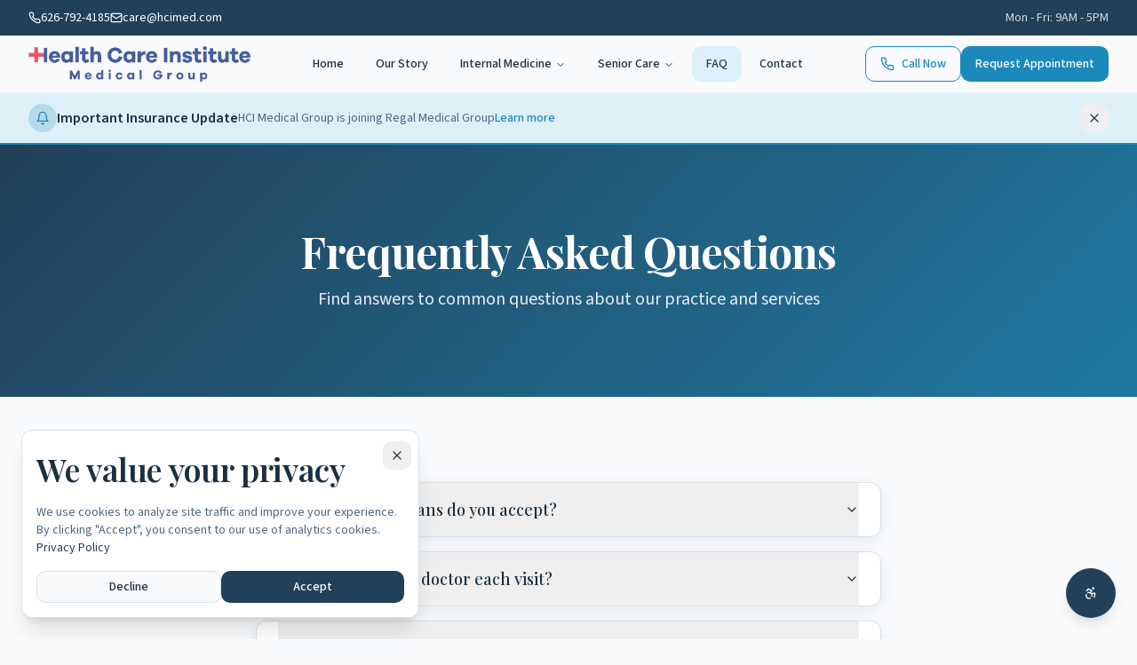

--- FILE ---
content_type: text/html; charset=UTF-8
request_url: https://hcimed.com/faq/
body_size: 722
content:
<!doctype html>
<html lang="en">
  <head>
    <meta charset="UTF-8" />
    <meta name="viewport" content="width=device-width, initial-scale=1.0" />
    <title>HCI Medical Group | Internal Medicine & Senior Care in Pasadena Since 1990</title>
    <meta name="description" content="HCI Medical Group has provided trusted internal medicine and senior care in Pasadena since 1990. Dr. Roy H. Jackson, MD and team. Medicare accepted. Call 626-792-4185." />
    <meta name="keywords" content="internal medicine Pasadena, senior care Pasadena, primary care doctor, Pasadena physician, Medicare doctor Pasadena, chronic care management, Dr Roy Jackson" />
    <link rel="canonical" href="https://hcimed.com" />

    <meta property="og:title" content="HCI Medical Group | Your Pasadena Doctors Since 1990" />
    <meta property="og:description" content="For over 35 years, Dr. Roy H. Jackson and our care team have provided personalized internal medicine and senior care to Pasadena families. Medicare accepted." />
    <meta property="og:type" content="website" />
    <meta property="og:url" content="https://hcimed.com" />

    <meta name="twitter:card" content="summary_large_image" />

    <!-- Favicons -->
    <link rel="icon" type="image/x-icon" href="/favicon.ico" />
    <link rel="icon" type="image/png" sizes="32x32" href="/favicon-32x32.png" />
    <link rel="icon" type="image/png" sizes="16x16" href="/favicon-16x16.png" />
    <link rel="apple-touch-icon" sizes="180x180" href="/apple-touch-icon.png" />
    <link rel="manifest" href="/site.webmanifest" />
    <meta name="theme-color" content="#2a4a6b" />

    <script type="application/ld+json">
    {
      "@context": "https://schema.org",
      "@type": "MedicalBusiness",
      "name": "HCI Medical Group",
      "url": "https://hcimed.com",
      "description": "For over 35 years, HCI Medical Group has provided trusted internal medicine and senior care to Pasadena families.",
      "foundingDate": "1990",
      "address": {
        "@type": "PostalAddress",
        "streetAddress": "65 N. Madison Ave. #709",
        "addressLocality": "Pasadena",
        "addressRegion": "CA",
        "postalCode": "91101",
        "addressCountry": "US"
      },
      "areaServed": ["Pasadena", "Altadena", "South Pasadena", "San Marino", "Arcadia", "San Gabriel Valley"],
      "telephone": "+1-626-792-4185",
      "email": "care@hcimed.com",
      "openingHours": "Mo-Fr 09:00-17:00",
      "medicalSpecialty": ["Internal Medicine", "Geriatric Medicine"],
      "paymentAccepted": ["Medicare", "PPO Insurance", "Regal HMO"]
    }
    </script>
    <script type="module" crossorigin src="/assets/index-sdLHXsJk.js"></script>
    <link rel="stylesheet" crossorigin href="/assets/index-PMpiZUm0.css">
  </head>

  <body>
    <div id="root"></div>
  </body>
</html>

--- FILE ---
content_type: application/javascript; charset=UTF-8
request_url: https://hcimed.com/assets/index-sdLHXsJk.js
body_size: 178572
content:
var tp=e=>{throw TypeError(e)};var yu=(e,t,n)=>t.has(e)||tp("Cannot "+n);var I=(e,t,n)=>(yu(e,t,"read from private field"),n?n.call(e):t.get(e)),Ie=(e,t,n)=>t.has(e)?tp("Cannot add the same private member more than once"):t instanceof WeakSet?t.add(e):t.set(e,n),be=(e,t,n,r)=>(yu(e,t,"write to private field"),r?r.call(e,n):t.set(e,n),n),wt=(e,t,n)=>(yu(e,t,"access private method"),n);var Ua=(e,t,n,r)=>({set _(s){be(e,t,s,n)},get _(){return I(e,t,r)}});function cN(e,t){for(var n=0;n<t.length;n++){const r=t[n];if(typeof r!="string"&&!Array.isArray(r)){for(const s in r)if(s!=="default"&&!(s in e)){const i=Object.getOwnPropertyDescriptor(r,s);i&&Object.defineProperty(e,s,i.get?i:{enumerable:!0,get:()=>r[s]})}}}return Object.freeze(Object.defineProperty(e,Symbol.toStringTag,{value:"Module"}))}(function(){const t=document.createElement("link").relList;if(t&&t.supports&&t.supports("modulepreload"))return;for(const s of document.querySelectorAll('link[rel="modulepreload"]'))r(s);new MutationObserver(s=>{for(const i of s)if(i.type==="childList")for(const a of i.addedNodes)a.tagName==="LINK"&&a.rel==="modulepreload"&&r(a)}).observe(document,{childList:!0,subtree:!0});function n(s){const i={};return s.integrity&&(i.integrity=s.integrity),s.referrerPolicy&&(i.referrerPolicy=s.referrerPolicy),s.crossOrigin==="use-credentials"?i.credentials="include":s.crossOrigin==="anonymous"?i.credentials="omit":i.credentials="same-origin",i}function r(s){if(s.ep)return;s.ep=!0;const i=n(s);fetch(s.href,i)}})();function ev(e){return e&&e.__esModule&&Object.prototype.hasOwnProperty.call(e,"default")?e.default:e}var tv={exports:{}},_c={},nv={exports:{}},Ce={};/**
 * @license React
 * react.production.min.js
 *
 * Copyright (c) Facebook, Inc. and its affiliates.
 *
 * This source code is licensed under the MIT license found in the
 * LICENSE file in the root directory of this source tree.
 */var Ea=Symbol.for("react.element"),uN=Symbol.for("react.portal"),dN=Symbol.for("react.fragment"),fN=Symbol.for("react.strict_mode"),hN=Symbol.for("react.profiler"),mN=Symbol.for("react.provider"),pN=Symbol.for("react.context"),gN=Symbol.for("react.forward_ref"),xN=Symbol.for("react.suspense"),vN=Symbol.for("react.memo"),yN=Symbol.for("react.lazy"),np=Symbol.iterator;function wN(e){return e===null||typeof e!="object"?null:(e=np&&e[np]||e["@@iterator"],typeof e=="function"?e:null)}var rv={isMounted:function(){return!1},enqueueForceUpdate:function(){},enqueueReplaceState:function(){},enqueueSetState:function(){}},sv=Object.assign,ov={};function li(e,t,n){this.props=e,this.context=t,this.refs=ov,this.updater=n||rv}li.prototype.isReactComponent={};li.prototype.setState=function(e,t){if(typeof e!="object"&&typeof e!="function"&&e!=null)throw Error("setState(...): takes an object of state variables to update or a function which returns an object of state variables.");this.updater.enqueueSetState(this,e,t,"setState")};li.prototype.forceUpdate=function(e){this.updater.enqueueForceUpdate(this,e,"forceUpdate")};function iv(){}iv.prototype=li.prototype;function eh(e,t,n){this.props=e,this.context=t,this.refs=ov,this.updater=n||rv}var th=eh.prototype=new iv;th.constructor=eh;sv(th,li.prototype);th.isPureReactComponent=!0;var rp=Array.isArray,av=Object.prototype.hasOwnProperty,nh={current:null},lv={key:!0,ref:!0,__self:!0,__source:!0};function cv(e,t,n){var r,s={},i=null,a=null;if(t!=null)for(r in t.ref!==void 0&&(a=t.ref),t.key!==void 0&&(i=""+t.key),t)av.call(t,r)&&!lv.hasOwnProperty(r)&&(s[r]=t[r]);var l=arguments.length-2;if(l===1)s.children=n;else if(1<l){for(var c=Array(l),u=0;u<l;u++)c[u]=arguments[u+2];s.children=c}if(e&&e.defaultProps)for(r in l=e.defaultProps,l)s[r]===void 0&&(s[r]=l[r]);return{$$typeof:Ea,type:e,key:i,ref:a,props:s,_owner:nh.current}}function bN(e,t){return{$$typeof:Ea,type:e.type,key:t,ref:e.ref,props:e.props,_owner:e._owner}}function rh(e){return typeof e=="object"&&e!==null&&e.$$typeof===Ea}function jN(e){var t={"=":"=0",":":"=2"};return"$"+e.replace(/[=:]/g,function(n){return t[n]})}var sp=/\/+/g;function wu(e,t){return typeof e=="object"&&e!==null&&e.key!=null?jN(""+e.key):t.toString(36)}function gl(e,t,n,r,s){var i=typeof e;(i==="undefined"||i==="boolean")&&(e=null);var a=!1;if(e===null)a=!0;else switch(i){case"string":case"number":a=!0;break;case"object":switch(e.$$typeof){case Ea:case uN:a=!0}}if(a)return a=e,s=s(a),e=r===""?"."+wu(a,0):r,rp(s)?(n="",e!=null&&(n=e.replace(sp,"$&/")+"/"),gl(s,t,n,"",function(u){return u})):s!=null&&(rh(s)&&(s=bN(s,n+(!s.key||a&&a.key===s.key?"":(""+s.key).replace(sp,"$&/")+"/")+e)),t.push(s)),1;if(a=0,r=r===""?".":r+":",rp(e))for(var l=0;l<e.length;l++){i=e[l];var c=r+wu(i,l);a+=gl(i,t,n,c,s)}else if(c=wN(e),typeof c=="function")for(e=c.call(e),l=0;!(i=e.next()).done;)i=i.value,c=r+wu(i,l++),a+=gl(i,t,n,c,s);else if(i==="object")throw t=String(e),Error("Objects are not valid as a React child (found: "+(t==="[object Object]"?"object with keys {"+Object.keys(e).join(", ")+"}":t)+"). If you meant to render a collection of children, use an array instead.");return a}function Wa(e,t,n){if(e==null)return e;var r=[],s=0;return gl(e,r,"","",function(i){return t.call(n,i,s++)}),r}function NN(e){if(e._status===-1){var t=e._result;t=t(),t.then(function(n){(e._status===0||e._status===-1)&&(e._status=1,e._result=n)},function(n){(e._status===0||e._status===-1)&&(e._status=2,e._result=n)}),e._status===-1&&(e._status=0,e._result=t)}if(e._status===1)return e._result.default;throw e._result}var Dt={current:null},xl={transition:null},CN={ReactCurrentDispatcher:Dt,ReactCurrentBatchConfig:xl,ReactCurrentOwner:nh};function uv(){throw Error("act(...) is not supported in production builds of React.")}Ce.Children={map:Wa,forEach:function(e,t,n){Wa(e,function(){t.apply(this,arguments)},n)},count:function(e){var t=0;return Wa(e,function(){t++}),t},toArray:function(e){return Wa(e,function(t){return t})||[]},only:function(e){if(!rh(e))throw Error("React.Children.only expected to receive a single React element child.");return e}};Ce.Component=li;Ce.Fragment=dN;Ce.Profiler=hN;Ce.PureComponent=eh;Ce.StrictMode=fN;Ce.Suspense=xN;Ce.__SECRET_INTERNALS_DO_NOT_USE_OR_YOU_WILL_BE_FIRED=CN;Ce.act=uv;Ce.cloneElement=function(e,t,n){if(e==null)throw Error("React.cloneElement(...): The argument must be a React element, but you passed "+e+".");var r=sv({},e.props),s=e.key,i=e.ref,a=e._owner;if(t!=null){if(t.ref!==void 0&&(i=t.ref,a=nh.current),t.key!==void 0&&(s=""+t.key),e.type&&e.type.defaultProps)var l=e.type.defaultProps;for(c in t)av.call(t,c)&&!lv.hasOwnProperty(c)&&(r[c]=t[c]===void 0&&l!==void 0?l[c]:t[c])}var c=arguments.length-2;if(c===1)r.children=n;else if(1<c){l=Array(c);for(var u=0;u<c;u++)l[u]=arguments[u+2];r.children=l}return{$$typeof:Ea,type:e.type,key:s,ref:i,props:r,_owner:a}};Ce.createContext=function(e){return e={$$typeof:pN,_currentValue:e,_currentValue2:e,_threadCount:0,Provider:null,Consumer:null,_defaultValue:null,_globalName:null},e.Provider={$$typeof:mN,_context:e},e.Consumer=e};Ce.createElement=cv;Ce.createFactory=function(e){var t=cv.bind(null,e);return t.type=e,t};Ce.createRef=function(){return{current:null}};Ce.forwardRef=function(e){return{$$typeof:gN,render:e}};Ce.isValidElement=rh;Ce.lazy=function(e){return{$$typeof:yN,_payload:{_status:-1,_result:e},_init:NN}};Ce.memo=function(e,t){return{$$typeof:vN,type:e,compare:t===void 0?null:t}};Ce.startTransition=function(e){var t=xl.transition;xl.transition={};try{e()}finally{xl.transition=t}};Ce.unstable_act=uv;Ce.useCallback=function(e,t){return Dt.current.useCallback(e,t)};Ce.useContext=function(e){return Dt.current.useContext(e)};Ce.useDebugValue=function(){};Ce.useDeferredValue=function(e){return Dt.current.useDeferredValue(e)};Ce.useEffect=function(e,t){return Dt.current.useEffect(e,t)};Ce.useId=function(){return Dt.current.useId()};Ce.useImperativeHandle=function(e,t,n){return Dt.current.useImperativeHandle(e,t,n)};Ce.useInsertionEffect=function(e,t){return Dt.current.useInsertionEffect(e,t)};Ce.useLayoutEffect=function(e,t){return Dt.current.useLayoutEffect(e,t)};Ce.useMemo=function(e,t){return Dt.current.useMemo(e,t)};Ce.useReducer=function(e,t,n){return Dt.current.useReducer(e,t,n)};Ce.useRef=function(e){return Dt.current.useRef(e)};Ce.useState=function(e){return Dt.current.useState(e)};Ce.useSyncExternalStore=function(e,t,n){return Dt.current.useSyncExternalStore(e,t,n)};Ce.useTransition=function(){return Dt.current.useTransition()};Ce.version="18.3.1";nv.exports=Ce;var f=nv.exports;const P=ev(f),sh=cN({__proto__:null,default:P},[f]);/**
 * @license React
 * react-jsx-runtime.production.min.js
 *
 * Copyright (c) Facebook, Inc. and its affiliates.
 *
 * This source code is licensed under the MIT license found in the
 * LICENSE file in the root directory of this source tree.
 */var SN=f,kN=Symbol.for("react.element"),EN=Symbol.for("react.fragment"),_N=Object.prototype.hasOwnProperty,PN=SN.__SECRET_INTERNALS_DO_NOT_USE_OR_YOU_WILL_BE_FIRED.ReactCurrentOwner,TN={key:!0,ref:!0,__self:!0,__source:!0};function dv(e,t,n){var r,s={},i=null,a=null;n!==void 0&&(i=""+n),t.key!==void 0&&(i=""+t.key),t.ref!==void 0&&(a=t.ref);for(r in t)_N.call(t,r)&&!TN.hasOwnProperty(r)&&(s[r]=t[r]);if(e&&e.defaultProps)for(r in t=e.defaultProps,t)s[r]===void 0&&(s[r]=t[r]);return{$$typeof:kN,type:e,key:i,ref:a,props:s,_owner:PN.current}}_c.Fragment=EN;_c.jsx=dv;_c.jsxs=dv;tv.exports=_c;var o=tv.exports,fv={exports:{}},tn={},hv={exports:{}},mv={};/**
 * @license React
 * scheduler.production.min.js
 *
 * Copyright (c) Facebook, Inc. and its affiliates.
 *
 * This source code is licensed under the MIT license found in the
 * LICENSE file in the root directory of this source tree.
 */(function(e){function t(R,M){var H=R.length;R.push(M);e:for(;0<H;){var de=H-1>>>1,oe=R[de];if(0<s(oe,M))R[de]=M,R[H]=oe,H=de;else break e}}function n(R){return R.length===0?null:R[0]}function r(R){if(R.length===0)return null;var M=R[0],H=R.pop();if(H!==M){R[0]=H;e:for(var de=0,oe=R.length,xe=oe>>>1;de<xe;){var ge=2*(de+1)-1,Le=R[ge],Ke=ge+1,G=R[Ke];if(0>s(Le,H))Ke<oe&&0>s(G,Le)?(R[de]=G,R[Ke]=H,de=Ke):(R[de]=Le,R[ge]=H,de=ge);else if(Ke<oe&&0>s(G,H))R[de]=G,R[Ke]=H,de=Ke;else break e}}return M}function s(R,M){var H=R.sortIndex-M.sortIndex;return H!==0?H:R.id-M.id}if(typeof performance=="object"&&typeof performance.now=="function"){var i=performance;e.unstable_now=function(){return i.now()}}else{var a=Date,l=a.now();e.unstable_now=function(){return a.now()-l}}var c=[],u=[],d=1,h=null,p=3,g=!1,b=!1,x=!1,w=typeof setTimeout=="function"?setTimeout:null,v=typeof clearTimeout=="function"?clearTimeout:null,m=typeof setImmediate<"u"?setImmediate:null;typeof navigator<"u"&&navigator.scheduling!==void 0&&navigator.scheduling.isInputPending!==void 0&&navigator.scheduling.isInputPending.bind(navigator.scheduling);function y(R){for(var M=n(u);M!==null;){if(M.callback===null)r(u);else if(M.startTime<=R)r(u),M.sortIndex=M.expirationTime,t(c,M);else break;M=n(u)}}function j(R){if(x=!1,y(R),!b)if(n(c)!==null)b=!0,$(N);else{var M=n(u);M!==null&&ee(j,M.startTime-R)}}function N(R,M){b=!1,x&&(x=!1,v(E),E=-1),g=!0;var H=p;try{for(y(M),h=n(c);h!==null&&(!(h.expirationTime>M)||R&&!K());){var de=h.callback;if(typeof de=="function"){h.callback=null,p=h.priorityLevel;var oe=de(h.expirationTime<=M);M=e.unstable_now(),typeof oe=="function"?h.callback=oe:h===n(c)&&r(c),y(M)}else r(c);h=n(c)}if(h!==null)var xe=!0;else{var ge=n(u);ge!==null&&ee(j,ge.startTime-M),xe=!1}return xe}finally{h=null,p=H,g=!1}}var C=!1,S=null,E=-1,T=5,O=-1;function K(){return!(e.unstable_now()-O<T)}function D(){if(S!==null){var R=e.unstable_now();O=R;var M=!0;try{M=S(!0,R)}finally{M?U():(C=!1,S=null)}}else C=!1}var U;if(typeof m=="function")U=function(){m(D)};else if(typeof MessageChannel<"u"){var F=new MessageChannel,J=F.port2;F.port1.onmessage=D,U=function(){J.postMessage(null)}}else U=function(){w(D,0)};function $(R){S=R,C||(C=!0,U())}function ee(R,M){E=w(function(){R(e.unstable_now())},M)}e.unstable_IdlePriority=5,e.unstable_ImmediatePriority=1,e.unstable_LowPriority=4,e.unstable_NormalPriority=3,e.unstable_Profiling=null,e.unstable_UserBlockingPriority=2,e.unstable_cancelCallback=function(R){R.callback=null},e.unstable_continueExecution=function(){b||g||(b=!0,$(N))},e.unstable_forceFrameRate=function(R){0>R||125<R?console.error("forceFrameRate takes a positive int between 0 and 125, forcing frame rates higher than 125 fps is not supported"):T=0<R?Math.floor(1e3/R):5},e.unstable_getCurrentPriorityLevel=function(){return p},e.unstable_getFirstCallbackNode=function(){return n(c)},e.unstable_next=function(R){switch(p){case 1:case 2:case 3:var M=3;break;default:M=p}var H=p;p=M;try{return R()}finally{p=H}},e.unstable_pauseExecution=function(){},e.unstable_requestPaint=function(){},e.unstable_runWithPriority=function(R,M){switch(R){case 1:case 2:case 3:case 4:case 5:break;default:R=3}var H=p;p=R;try{return M()}finally{p=H}},e.unstable_scheduleCallback=function(R,M,H){var de=e.unstable_now();switch(typeof H=="object"&&H!==null?(H=H.delay,H=typeof H=="number"&&0<H?de+H:de):H=de,R){case 1:var oe=-1;break;case 2:oe=250;break;case 5:oe=1073741823;break;case 4:oe=1e4;break;default:oe=5e3}return oe=H+oe,R={id:d++,callback:M,priorityLevel:R,startTime:H,expirationTime:oe,sortIndex:-1},H>de?(R.sortIndex=H,t(u,R),n(c)===null&&R===n(u)&&(x?(v(E),E=-1):x=!0,ee(j,H-de))):(R.sortIndex=oe,t(c,R),b||g||(b=!0,$(N))),R},e.unstable_shouldYield=K,e.unstable_wrapCallback=function(R){var M=p;return function(){var H=p;p=M;try{return R.apply(this,arguments)}finally{p=H}}}})(mv);hv.exports=mv;var RN=hv.exports;/**
 * @license React
 * react-dom.production.min.js
 *
 * Copyright (c) Facebook, Inc. and its affiliates.
 *
 * This source code is licensed under the MIT license found in the
 * LICENSE file in the root directory of this source tree.
 */var AN=f,Jt=RN;function z(e){for(var t="https://reactjs.org/docs/error-decoder.html?invariant="+e,n=1;n<arguments.length;n++)t+="&args[]="+encodeURIComponent(arguments[n]);return"Minified React error #"+e+"; visit "+t+" for the full message or use the non-minified dev environment for full errors and additional helpful warnings."}var pv=new Set,Yi={};function Qs(e,t){qo(e,t),qo(e+"Capture",t)}function qo(e,t){for(Yi[e]=t,e=0;e<t.length;e++)pv.add(t[e])}var jr=!(typeof window>"u"||typeof window.document>"u"||typeof window.document.createElement>"u"),yd=Object.prototype.hasOwnProperty,MN=/^[:A-Z_a-z\u00C0-\u00D6\u00D8-\u00F6\u00F8-\u02FF\u0370-\u037D\u037F-\u1FFF\u200C-\u200D\u2070-\u218F\u2C00-\u2FEF\u3001-\uD7FF\uF900-\uFDCF\uFDF0-\uFFFD][:A-Z_a-z\u00C0-\u00D6\u00D8-\u00F6\u00F8-\u02FF\u0370-\u037D\u037F-\u1FFF\u200C-\u200D\u2070-\u218F\u2C00-\u2FEF\u3001-\uD7FF\uF900-\uFDCF\uFDF0-\uFFFD\-.0-9\u00B7\u0300-\u036F\u203F-\u2040]*$/,op={},ip={};function IN(e){return yd.call(ip,e)?!0:yd.call(op,e)?!1:MN.test(e)?ip[e]=!0:(op[e]=!0,!1)}function ON(e,t,n,r){if(n!==null&&n.type===0)return!1;switch(typeof t){case"function":case"symbol":return!0;case"boolean":return r?!1:n!==null?!n.acceptsBooleans:(e=e.toLowerCase().slice(0,5),e!=="data-"&&e!=="aria-");default:return!1}}function DN(e,t,n,r){if(t===null||typeof t>"u"||ON(e,t,n,r))return!0;if(r)return!1;if(n!==null)switch(n.type){case 3:return!t;case 4:return t===!1;case 5:return isNaN(t);case 6:return isNaN(t)||1>t}return!1}function Ft(e,t,n,r,s,i,a){this.acceptsBooleans=t===2||t===3||t===4,this.attributeName=r,this.attributeNamespace=s,this.mustUseProperty=n,this.propertyName=e,this.type=t,this.sanitizeURL=i,this.removeEmptyString=a}var vt={};"children dangerouslySetInnerHTML defaultValue defaultChecked innerHTML suppressContentEditableWarning suppressHydrationWarning style".split(" ").forEach(function(e){vt[e]=new Ft(e,0,!1,e,null,!1,!1)});[["acceptCharset","accept-charset"],["className","class"],["htmlFor","for"],["httpEquiv","http-equiv"]].forEach(function(e){var t=e[0];vt[t]=new Ft(t,1,!1,e[1],null,!1,!1)});["contentEditable","draggable","spellCheck","value"].forEach(function(e){vt[e]=new Ft(e,2,!1,e.toLowerCase(),null,!1,!1)});["autoReverse","externalResourcesRequired","focusable","preserveAlpha"].forEach(function(e){vt[e]=new Ft(e,2,!1,e,null,!1,!1)});"allowFullScreen async autoFocus autoPlay controls default defer disabled disablePictureInPicture disableRemotePlayback formNoValidate hidden loop noModule noValidate open playsInline readOnly required reversed scoped seamless itemScope".split(" ").forEach(function(e){vt[e]=new Ft(e,3,!1,e.toLowerCase(),null,!1,!1)});["checked","multiple","muted","selected"].forEach(function(e){vt[e]=new Ft(e,3,!0,e,null,!1,!1)});["capture","download"].forEach(function(e){vt[e]=new Ft(e,4,!1,e,null,!1,!1)});["cols","rows","size","span"].forEach(function(e){vt[e]=new Ft(e,6,!1,e,null,!1,!1)});["rowSpan","start"].forEach(function(e){vt[e]=new Ft(e,5,!1,e.toLowerCase(),null,!1,!1)});var oh=/[\-:]([a-z])/g;function ih(e){return e[1].toUpperCase()}"accent-height alignment-baseline arabic-form baseline-shift cap-height clip-path clip-rule color-interpolation color-interpolation-filters color-profile color-rendering dominant-baseline enable-background fill-opacity fill-rule flood-color flood-opacity font-family font-size font-size-adjust font-stretch font-style font-variant font-weight glyph-name glyph-orientation-horizontal glyph-orientation-vertical horiz-adv-x horiz-origin-x image-rendering letter-spacing lighting-color marker-end marker-mid marker-start overline-position overline-thickness paint-order panose-1 pointer-events rendering-intent shape-rendering stop-color stop-opacity strikethrough-position strikethrough-thickness stroke-dasharray stroke-dashoffset stroke-linecap stroke-linejoin stroke-miterlimit stroke-opacity stroke-width text-anchor text-decoration text-rendering underline-position underline-thickness unicode-bidi unicode-range units-per-em v-alphabetic v-hanging v-ideographic v-mathematical vector-effect vert-adv-y vert-origin-x vert-origin-y word-spacing writing-mode xmlns:xlink x-height".split(" ").forEach(function(e){var t=e.replace(oh,ih);vt[t]=new Ft(t,1,!1,e,null,!1,!1)});"xlink:actuate xlink:arcrole xlink:role xlink:show xlink:title xlink:type".split(" ").forEach(function(e){var t=e.replace(oh,ih);vt[t]=new Ft(t,1,!1,e,"http://www.w3.org/1999/xlink",!1,!1)});["xml:base","xml:lang","xml:space"].forEach(function(e){var t=e.replace(oh,ih);vt[t]=new Ft(t,1,!1,e,"http://www.w3.org/XML/1998/namespace",!1,!1)});["tabIndex","crossOrigin"].forEach(function(e){vt[e]=new Ft(e,1,!1,e.toLowerCase(),null,!1,!1)});vt.xlinkHref=new Ft("xlinkHref",1,!1,"xlink:href","http://www.w3.org/1999/xlink",!0,!1);["src","href","action","formAction"].forEach(function(e){vt[e]=new Ft(e,1,!1,e.toLowerCase(),null,!0,!0)});function ah(e,t,n,r){var s=vt.hasOwnProperty(t)?vt[t]:null;(s!==null?s.type!==0:r||!(2<t.length)||t[0]!=="o"&&t[0]!=="O"||t[1]!=="n"&&t[1]!=="N")&&(DN(t,n,s,r)&&(n=null),r||s===null?IN(t)&&(n===null?e.removeAttribute(t):e.setAttribute(t,""+n)):s.mustUseProperty?e[s.propertyName]=n===null?s.type===3?!1:"":n:(t=s.attributeName,r=s.attributeNamespace,n===null?e.removeAttribute(t):(s=s.type,n=s===3||s===4&&n===!0?"":""+n,r?e.setAttributeNS(r,t,n):e.setAttribute(t,n))))}var Pr=AN.__SECRET_INTERNALS_DO_NOT_USE_OR_YOU_WILL_BE_FIRED,Ha=Symbol.for("react.element"),mo=Symbol.for("react.portal"),po=Symbol.for("react.fragment"),lh=Symbol.for("react.strict_mode"),wd=Symbol.for("react.profiler"),gv=Symbol.for("react.provider"),xv=Symbol.for("react.context"),ch=Symbol.for("react.forward_ref"),bd=Symbol.for("react.suspense"),jd=Symbol.for("react.suspense_list"),uh=Symbol.for("react.memo"),$r=Symbol.for("react.lazy"),vv=Symbol.for("react.offscreen"),ap=Symbol.iterator;function wi(e){return e===null||typeof e!="object"?null:(e=ap&&e[ap]||e["@@iterator"],typeof e=="function"?e:null)}var Je=Object.assign,bu;function Mi(e){if(bu===void 0)try{throw Error()}catch(n){var t=n.stack.trim().match(/\n( *(at )?)/);bu=t&&t[1]||""}return`
`+bu+e}var ju=!1;function Nu(e,t){if(!e||ju)return"";ju=!0;var n=Error.prepareStackTrace;Error.prepareStackTrace=void 0;try{if(t)if(t=function(){throw Error()},Object.defineProperty(t.prototype,"props",{set:function(){throw Error()}}),typeof Reflect=="object"&&Reflect.construct){try{Reflect.construct(t,[])}catch(u){var r=u}Reflect.construct(e,[],t)}else{try{t.call()}catch(u){r=u}e.call(t.prototype)}else{try{throw Error()}catch(u){r=u}e()}}catch(u){if(u&&r&&typeof u.stack=="string"){for(var s=u.stack.split(`
`),i=r.stack.split(`
`),a=s.length-1,l=i.length-1;1<=a&&0<=l&&s[a]!==i[l];)l--;for(;1<=a&&0<=l;a--,l--)if(s[a]!==i[l]){if(a!==1||l!==1)do if(a--,l--,0>l||s[a]!==i[l]){var c=`
`+s[a].replace(" at new "," at ");return e.displayName&&c.includes("<anonymous>")&&(c=c.replace("<anonymous>",e.displayName)),c}while(1<=a&&0<=l);break}}}finally{ju=!1,Error.prepareStackTrace=n}return(e=e?e.displayName||e.name:"")?Mi(e):""}function FN(e){switch(e.tag){case 5:return Mi(e.type);case 16:return Mi("Lazy");case 13:return Mi("Suspense");case 19:return Mi("SuspenseList");case 0:case 2:case 15:return e=Nu(e.type,!1),e;case 11:return e=Nu(e.type.render,!1),e;case 1:return e=Nu(e.type,!0),e;default:return""}}function Nd(e){if(e==null)return null;if(typeof e=="function")return e.displayName||e.name||null;if(typeof e=="string")return e;switch(e){case po:return"Fragment";case mo:return"Portal";case wd:return"Profiler";case lh:return"StrictMode";case bd:return"Suspense";case jd:return"SuspenseList"}if(typeof e=="object")switch(e.$$typeof){case xv:return(e.displayName||"Context")+".Consumer";case gv:return(e._context.displayName||"Context")+".Provider";case ch:var t=e.render;return e=e.displayName,e||(e=t.displayName||t.name||"",e=e!==""?"ForwardRef("+e+")":"ForwardRef"),e;case uh:return t=e.displayName||null,t!==null?t:Nd(e.type)||"Memo";case $r:t=e._payload,e=e._init;try{return Nd(e(t))}catch{}}return null}function LN(e){var t=e.type;switch(e.tag){case 24:return"Cache";case 9:return(t.displayName||"Context")+".Consumer";case 10:return(t._context.displayName||"Context")+".Provider";case 18:return"DehydratedFragment";case 11:return e=t.render,e=e.displayName||e.name||"",t.displayName||(e!==""?"ForwardRef("+e+")":"ForwardRef");case 7:return"Fragment";case 5:return t;case 4:return"Portal";case 3:return"Root";case 6:return"Text";case 16:return Nd(t);case 8:return t===lh?"StrictMode":"Mode";case 22:return"Offscreen";case 12:return"Profiler";case 21:return"Scope";case 13:return"Suspense";case 19:return"SuspenseList";case 25:return"TracingMarker";case 1:case 0:case 17:case 2:case 14:case 15:if(typeof t=="function")return t.displayName||t.name||null;if(typeof t=="string")return t}return null}function hs(e){switch(typeof e){case"boolean":case"number":case"string":case"undefined":return e;case"object":return e;default:return""}}function yv(e){var t=e.type;return(e=e.nodeName)&&e.toLowerCase()==="input"&&(t==="checkbox"||t==="radio")}function zN(e){var t=yv(e)?"checked":"value",n=Object.getOwnPropertyDescriptor(e.constructor.prototype,t),r=""+e[t];if(!e.hasOwnProperty(t)&&typeof n<"u"&&typeof n.get=="function"&&typeof n.set=="function"){var s=n.get,i=n.set;return Object.defineProperty(e,t,{configurable:!0,get:function(){return s.call(this)},set:function(a){r=""+a,i.call(this,a)}}),Object.defineProperty(e,t,{enumerable:n.enumerable}),{getValue:function(){return r},setValue:function(a){r=""+a},stopTracking:function(){e._valueTracker=null,delete e[t]}}}}function qa(e){e._valueTracker||(e._valueTracker=zN(e))}function wv(e){if(!e)return!1;var t=e._valueTracker;if(!t)return!0;var n=t.getValue(),r="";return e&&(r=yv(e)?e.checked?"true":"false":e.value),e=r,e!==n?(t.setValue(e),!0):!1}function Ol(e){if(e=e||(typeof document<"u"?document:void 0),typeof e>"u")return null;try{return e.activeElement||e.body}catch{return e.body}}function Cd(e,t){var n=t.checked;return Je({},t,{defaultChecked:void 0,defaultValue:void 0,value:void 0,checked:n??e._wrapperState.initialChecked})}function lp(e,t){var n=t.defaultValue==null?"":t.defaultValue,r=t.checked!=null?t.checked:t.defaultChecked;n=hs(t.value!=null?t.value:n),e._wrapperState={initialChecked:r,initialValue:n,controlled:t.type==="checkbox"||t.type==="radio"?t.checked!=null:t.value!=null}}function bv(e,t){t=t.checked,t!=null&&ah(e,"checked",t,!1)}function Sd(e,t){bv(e,t);var n=hs(t.value),r=t.type;if(n!=null)r==="number"?(n===0&&e.value===""||e.value!=n)&&(e.value=""+n):e.value!==""+n&&(e.value=""+n);else if(r==="submit"||r==="reset"){e.removeAttribute("value");return}t.hasOwnProperty("value")?kd(e,t.type,n):t.hasOwnProperty("defaultValue")&&kd(e,t.type,hs(t.defaultValue)),t.checked==null&&t.defaultChecked!=null&&(e.defaultChecked=!!t.defaultChecked)}function cp(e,t,n){if(t.hasOwnProperty("value")||t.hasOwnProperty("defaultValue")){var r=t.type;if(!(r!=="submit"&&r!=="reset"||t.value!==void 0&&t.value!==null))return;t=""+e._wrapperState.initialValue,n||t===e.value||(e.value=t),e.defaultValue=t}n=e.name,n!==""&&(e.name=""),e.defaultChecked=!!e._wrapperState.initialChecked,n!==""&&(e.name=n)}function kd(e,t,n){(t!=="number"||Ol(e.ownerDocument)!==e)&&(n==null?e.defaultValue=""+e._wrapperState.initialValue:e.defaultValue!==""+n&&(e.defaultValue=""+n))}var Ii=Array.isArray;function Eo(e,t,n,r){if(e=e.options,t){t={};for(var s=0;s<n.length;s++)t["$"+n[s]]=!0;for(n=0;n<e.length;n++)s=t.hasOwnProperty("$"+e[n].value),e[n].selected!==s&&(e[n].selected=s),s&&r&&(e[n].defaultSelected=!0)}else{for(n=""+hs(n),t=null,s=0;s<e.length;s++){if(e[s].value===n){e[s].selected=!0,r&&(e[s].defaultSelected=!0);return}t!==null||e[s].disabled||(t=e[s])}t!==null&&(t.selected=!0)}}function Ed(e,t){if(t.dangerouslySetInnerHTML!=null)throw Error(z(91));return Je({},t,{value:void 0,defaultValue:void 0,children:""+e._wrapperState.initialValue})}function up(e,t){var n=t.value;if(n==null){if(n=t.children,t=t.defaultValue,n!=null){if(t!=null)throw Error(z(92));if(Ii(n)){if(1<n.length)throw Error(z(93));n=n[0]}t=n}t==null&&(t=""),n=t}e._wrapperState={initialValue:hs(n)}}function jv(e,t){var n=hs(t.value),r=hs(t.defaultValue);n!=null&&(n=""+n,n!==e.value&&(e.value=n),t.defaultValue==null&&e.defaultValue!==n&&(e.defaultValue=n)),r!=null&&(e.defaultValue=""+r)}function dp(e){var t=e.textContent;t===e._wrapperState.initialValue&&t!==""&&t!==null&&(e.value=t)}function Nv(e){switch(e){case"svg":return"http://www.w3.org/2000/svg";case"math":return"http://www.w3.org/1998/Math/MathML";default:return"http://www.w3.org/1999/xhtml"}}function _d(e,t){return e==null||e==="http://www.w3.org/1999/xhtml"?Nv(t):e==="http://www.w3.org/2000/svg"&&t==="foreignObject"?"http://www.w3.org/1999/xhtml":e}var Ga,Cv=function(e){return typeof MSApp<"u"&&MSApp.execUnsafeLocalFunction?function(t,n,r,s){MSApp.execUnsafeLocalFunction(function(){return e(t,n,r,s)})}:e}(function(e,t){if(e.namespaceURI!=="http://www.w3.org/2000/svg"||"innerHTML"in e)e.innerHTML=t;else{for(Ga=Ga||document.createElement("div"),Ga.innerHTML="<svg>"+t.valueOf().toString()+"</svg>",t=Ga.firstChild;e.firstChild;)e.removeChild(e.firstChild);for(;t.firstChild;)e.appendChild(t.firstChild)}});function Zi(e,t){if(t){var n=e.firstChild;if(n&&n===e.lastChild&&n.nodeType===3){n.nodeValue=t;return}}e.textContent=t}var zi={animationIterationCount:!0,aspectRatio:!0,borderImageOutset:!0,borderImageSlice:!0,borderImageWidth:!0,boxFlex:!0,boxFlexGroup:!0,boxOrdinalGroup:!0,columnCount:!0,columns:!0,flex:!0,flexGrow:!0,flexPositive:!0,flexShrink:!0,flexNegative:!0,flexOrder:!0,gridArea:!0,gridRow:!0,gridRowEnd:!0,gridRowSpan:!0,gridRowStart:!0,gridColumn:!0,gridColumnEnd:!0,gridColumnSpan:!0,gridColumnStart:!0,fontWeight:!0,lineClamp:!0,lineHeight:!0,opacity:!0,order:!0,orphans:!0,tabSize:!0,widows:!0,zIndex:!0,zoom:!0,fillOpacity:!0,floodOpacity:!0,stopOpacity:!0,strokeDasharray:!0,strokeDashoffset:!0,strokeMiterlimit:!0,strokeOpacity:!0,strokeWidth:!0},VN=["Webkit","ms","Moz","O"];Object.keys(zi).forEach(function(e){VN.forEach(function(t){t=t+e.charAt(0).toUpperCase()+e.substring(1),zi[t]=zi[e]})});function Sv(e,t,n){return t==null||typeof t=="boolean"||t===""?"":n||typeof t!="number"||t===0||zi.hasOwnProperty(e)&&zi[e]?(""+t).trim():t+"px"}function kv(e,t){e=e.style;for(var n in t)if(t.hasOwnProperty(n)){var r=n.indexOf("--")===0,s=Sv(n,t[n],r);n==="float"&&(n="cssFloat"),r?e.setProperty(n,s):e[n]=s}}var $N=Je({menuitem:!0},{area:!0,base:!0,br:!0,col:!0,embed:!0,hr:!0,img:!0,input:!0,keygen:!0,link:!0,meta:!0,param:!0,source:!0,track:!0,wbr:!0});function Pd(e,t){if(t){if($N[e]&&(t.children!=null||t.dangerouslySetInnerHTML!=null))throw Error(z(137,e));if(t.dangerouslySetInnerHTML!=null){if(t.children!=null)throw Error(z(60));if(typeof t.dangerouslySetInnerHTML!="object"||!("__html"in t.dangerouslySetInnerHTML))throw Error(z(61))}if(t.style!=null&&typeof t.style!="object")throw Error(z(62))}}function Td(e,t){if(e.indexOf("-")===-1)return typeof t.is=="string";switch(e){case"annotation-xml":case"color-profile":case"font-face":case"font-face-src":case"font-face-uri":case"font-face-format":case"font-face-name":case"missing-glyph":return!1;default:return!0}}var Rd=null;function dh(e){return e=e.target||e.srcElement||window,e.correspondingUseElement&&(e=e.correspondingUseElement),e.nodeType===3?e.parentNode:e}var Ad=null,_o=null,Po=null;function fp(e){if(e=Ta(e)){if(typeof Ad!="function")throw Error(z(280));var t=e.stateNode;t&&(t=Mc(t),Ad(e.stateNode,e.type,t))}}function Ev(e){_o?Po?Po.push(e):Po=[e]:_o=e}function _v(){if(_o){var e=_o,t=Po;if(Po=_o=null,fp(e),t)for(e=0;e<t.length;e++)fp(t[e])}}function Pv(e,t){return e(t)}function Tv(){}var Cu=!1;function Rv(e,t,n){if(Cu)return e(t,n);Cu=!0;try{return Pv(e,t,n)}finally{Cu=!1,(_o!==null||Po!==null)&&(Tv(),_v())}}function Qi(e,t){var n=e.stateNode;if(n===null)return null;var r=Mc(n);if(r===null)return null;n=r[t];e:switch(t){case"onClick":case"onClickCapture":case"onDoubleClick":case"onDoubleClickCapture":case"onMouseDown":case"onMouseDownCapture":case"onMouseMove":case"onMouseMoveCapture":case"onMouseUp":case"onMouseUpCapture":case"onMouseEnter":(r=!r.disabled)||(e=e.type,r=!(e==="button"||e==="input"||e==="select"||e==="textarea")),e=!r;break e;default:e=!1}if(e)return null;if(n&&typeof n!="function")throw Error(z(231,t,typeof n));return n}var Md=!1;if(jr)try{var bi={};Object.defineProperty(bi,"passive",{get:function(){Md=!0}}),window.addEventListener("test",bi,bi),window.removeEventListener("test",bi,bi)}catch{Md=!1}function BN(e,t,n,r,s,i,a,l,c){var u=Array.prototype.slice.call(arguments,3);try{t.apply(n,u)}catch(d){this.onError(d)}}var Vi=!1,Dl=null,Fl=!1,Id=null,UN={onError:function(e){Vi=!0,Dl=e}};function WN(e,t,n,r,s,i,a,l,c){Vi=!1,Dl=null,BN.apply(UN,arguments)}function HN(e,t,n,r,s,i,a,l,c){if(WN.apply(this,arguments),Vi){if(Vi){var u=Dl;Vi=!1,Dl=null}else throw Error(z(198));Fl||(Fl=!0,Id=u)}}function Xs(e){var t=e,n=e;if(e.alternate)for(;t.return;)t=t.return;else{e=t;do t=e,t.flags&4098&&(n=t.return),e=t.return;while(e)}return t.tag===3?n:null}function Av(e){if(e.tag===13){var t=e.memoizedState;if(t===null&&(e=e.alternate,e!==null&&(t=e.memoizedState)),t!==null)return t.dehydrated}return null}function hp(e){if(Xs(e)!==e)throw Error(z(188))}function qN(e){var t=e.alternate;if(!t){if(t=Xs(e),t===null)throw Error(z(188));return t!==e?null:e}for(var n=e,r=t;;){var s=n.return;if(s===null)break;var i=s.alternate;if(i===null){if(r=s.return,r!==null){n=r;continue}break}if(s.child===i.child){for(i=s.child;i;){if(i===n)return hp(s),e;if(i===r)return hp(s),t;i=i.sibling}throw Error(z(188))}if(n.return!==r.return)n=s,r=i;else{for(var a=!1,l=s.child;l;){if(l===n){a=!0,n=s,r=i;break}if(l===r){a=!0,r=s,n=i;break}l=l.sibling}if(!a){for(l=i.child;l;){if(l===n){a=!0,n=i,r=s;break}if(l===r){a=!0,r=i,n=s;break}l=l.sibling}if(!a)throw Error(z(189))}}if(n.alternate!==r)throw Error(z(190))}if(n.tag!==3)throw Error(z(188));return n.stateNode.current===n?e:t}function Mv(e){return e=qN(e),e!==null?Iv(e):null}function Iv(e){if(e.tag===5||e.tag===6)return e;for(e=e.child;e!==null;){var t=Iv(e);if(t!==null)return t;e=e.sibling}return null}var Ov=Jt.unstable_scheduleCallback,mp=Jt.unstable_cancelCallback,GN=Jt.unstable_shouldYield,KN=Jt.unstable_requestPaint,st=Jt.unstable_now,YN=Jt.unstable_getCurrentPriorityLevel,fh=Jt.unstable_ImmediatePriority,Dv=Jt.unstable_UserBlockingPriority,Ll=Jt.unstable_NormalPriority,ZN=Jt.unstable_LowPriority,Fv=Jt.unstable_IdlePriority,Pc=null,Yn=null;function QN(e){if(Yn&&typeof Yn.onCommitFiberRoot=="function")try{Yn.onCommitFiberRoot(Pc,e,void 0,(e.current.flags&128)===128)}catch{}}var Pn=Math.clz32?Math.clz32:eC,XN=Math.log,JN=Math.LN2;function eC(e){return e>>>=0,e===0?32:31-(XN(e)/JN|0)|0}var Ka=64,Ya=4194304;function Oi(e){switch(e&-e){case 1:return 1;case 2:return 2;case 4:return 4;case 8:return 8;case 16:return 16;case 32:return 32;case 64:case 128:case 256:case 512:case 1024:case 2048:case 4096:case 8192:case 16384:case 32768:case 65536:case 131072:case 262144:case 524288:case 1048576:case 2097152:return e&4194240;case 4194304:case 8388608:case 16777216:case 33554432:case 67108864:return e&130023424;case 134217728:return 134217728;case 268435456:return 268435456;case 536870912:return 536870912;case 1073741824:return 1073741824;default:return e}}function zl(e,t){var n=e.pendingLanes;if(n===0)return 0;var r=0,s=e.suspendedLanes,i=e.pingedLanes,a=n&268435455;if(a!==0){var l=a&~s;l!==0?r=Oi(l):(i&=a,i!==0&&(r=Oi(i)))}else a=n&~s,a!==0?r=Oi(a):i!==0&&(r=Oi(i));if(r===0)return 0;if(t!==0&&t!==r&&!(t&s)&&(s=r&-r,i=t&-t,s>=i||s===16&&(i&4194240)!==0))return t;if(r&4&&(r|=n&16),t=e.entangledLanes,t!==0)for(e=e.entanglements,t&=r;0<t;)n=31-Pn(t),s=1<<n,r|=e[n],t&=~s;return r}function tC(e,t){switch(e){case 1:case 2:case 4:return t+250;case 8:case 16:case 32:case 64:case 128:case 256:case 512:case 1024:case 2048:case 4096:case 8192:case 16384:case 32768:case 65536:case 131072:case 262144:case 524288:case 1048576:case 2097152:return t+5e3;case 4194304:case 8388608:case 16777216:case 33554432:case 67108864:return-1;case 134217728:case 268435456:case 536870912:case 1073741824:return-1;default:return-1}}function nC(e,t){for(var n=e.suspendedLanes,r=e.pingedLanes,s=e.expirationTimes,i=e.pendingLanes;0<i;){var a=31-Pn(i),l=1<<a,c=s[a];c===-1?(!(l&n)||l&r)&&(s[a]=tC(l,t)):c<=t&&(e.expiredLanes|=l),i&=~l}}function Od(e){return e=e.pendingLanes&-1073741825,e!==0?e:e&1073741824?1073741824:0}function Lv(){var e=Ka;return Ka<<=1,!(Ka&4194240)&&(Ka=64),e}function Su(e){for(var t=[],n=0;31>n;n++)t.push(e);return t}function _a(e,t,n){e.pendingLanes|=t,t!==536870912&&(e.suspendedLanes=0,e.pingedLanes=0),e=e.eventTimes,t=31-Pn(t),e[t]=n}function rC(e,t){var n=e.pendingLanes&~t;e.pendingLanes=t,e.suspendedLanes=0,e.pingedLanes=0,e.expiredLanes&=t,e.mutableReadLanes&=t,e.entangledLanes&=t,t=e.entanglements;var r=e.eventTimes;for(e=e.expirationTimes;0<n;){var s=31-Pn(n),i=1<<s;t[s]=0,r[s]=-1,e[s]=-1,n&=~i}}function hh(e,t){var n=e.entangledLanes|=t;for(e=e.entanglements;n;){var r=31-Pn(n),s=1<<r;s&t|e[r]&t&&(e[r]|=t),n&=~s}}var Fe=0;function zv(e){return e&=-e,1<e?4<e?e&268435455?16:536870912:4:1}var Vv,mh,$v,Bv,Uv,Dd=!1,Za=[],ns=null,rs=null,ss=null,Xi=new Map,Ji=new Map,Hr=[],sC="mousedown mouseup touchcancel touchend touchstart auxclick dblclick pointercancel pointerdown pointerup dragend dragstart drop compositionend compositionstart keydown keypress keyup input textInput copy cut paste click change contextmenu reset submit".split(" ");function pp(e,t){switch(e){case"focusin":case"focusout":ns=null;break;case"dragenter":case"dragleave":rs=null;break;case"mouseover":case"mouseout":ss=null;break;case"pointerover":case"pointerout":Xi.delete(t.pointerId);break;case"gotpointercapture":case"lostpointercapture":Ji.delete(t.pointerId)}}function ji(e,t,n,r,s,i){return e===null||e.nativeEvent!==i?(e={blockedOn:t,domEventName:n,eventSystemFlags:r,nativeEvent:i,targetContainers:[s]},t!==null&&(t=Ta(t),t!==null&&mh(t)),e):(e.eventSystemFlags|=r,t=e.targetContainers,s!==null&&t.indexOf(s)===-1&&t.push(s),e)}function oC(e,t,n,r,s){switch(t){case"focusin":return ns=ji(ns,e,t,n,r,s),!0;case"dragenter":return rs=ji(rs,e,t,n,r,s),!0;case"mouseover":return ss=ji(ss,e,t,n,r,s),!0;case"pointerover":var i=s.pointerId;return Xi.set(i,ji(Xi.get(i)||null,e,t,n,r,s)),!0;case"gotpointercapture":return i=s.pointerId,Ji.set(i,ji(Ji.get(i)||null,e,t,n,r,s)),!0}return!1}function Wv(e){var t=Ts(e.target);if(t!==null){var n=Xs(t);if(n!==null){if(t=n.tag,t===13){if(t=Av(n),t!==null){e.blockedOn=t,Uv(e.priority,function(){$v(n)});return}}else if(t===3&&n.stateNode.current.memoizedState.isDehydrated){e.blockedOn=n.tag===3?n.stateNode.containerInfo:null;return}}}e.blockedOn=null}function vl(e){if(e.blockedOn!==null)return!1;for(var t=e.targetContainers;0<t.length;){var n=Fd(e.domEventName,e.eventSystemFlags,t[0],e.nativeEvent);if(n===null){n=e.nativeEvent;var r=new n.constructor(n.type,n);Rd=r,n.target.dispatchEvent(r),Rd=null}else return t=Ta(n),t!==null&&mh(t),e.blockedOn=n,!1;t.shift()}return!0}function gp(e,t,n){vl(e)&&n.delete(t)}function iC(){Dd=!1,ns!==null&&vl(ns)&&(ns=null),rs!==null&&vl(rs)&&(rs=null),ss!==null&&vl(ss)&&(ss=null),Xi.forEach(gp),Ji.forEach(gp)}function Ni(e,t){e.blockedOn===t&&(e.blockedOn=null,Dd||(Dd=!0,Jt.unstable_scheduleCallback(Jt.unstable_NormalPriority,iC)))}function ea(e){function t(s){return Ni(s,e)}if(0<Za.length){Ni(Za[0],e);for(var n=1;n<Za.length;n++){var r=Za[n];r.blockedOn===e&&(r.blockedOn=null)}}for(ns!==null&&Ni(ns,e),rs!==null&&Ni(rs,e),ss!==null&&Ni(ss,e),Xi.forEach(t),Ji.forEach(t),n=0;n<Hr.length;n++)r=Hr[n],r.blockedOn===e&&(r.blockedOn=null);for(;0<Hr.length&&(n=Hr[0],n.blockedOn===null);)Wv(n),n.blockedOn===null&&Hr.shift()}var To=Pr.ReactCurrentBatchConfig,Vl=!0;function aC(e,t,n,r){var s=Fe,i=To.transition;To.transition=null;try{Fe=1,ph(e,t,n,r)}finally{Fe=s,To.transition=i}}function lC(e,t,n,r){var s=Fe,i=To.transition;To.transition=null;try{Fe=4,ph(e,t,n,r)}finally{Fe=s,To.transition=i}}function ph(e,t,n,r){if(Vl){var s=Fd(e,t,n,r);if(s===null)Ou(e,t,r,$l,n),pp(e,r);else if(oC(s,e,t,n,r))r.stopPropagation();else if(pp(e,r),t&4&&-1<sC.indexOf(e)){for(;s!==null;){var i=Ta(s);if(i!==null&&Vv(i),i=Fd(e,t,n,r),i===null&&Ou(e,t,r,$l,n),i===s)break;s=i}s!==null&&r.stopPropagation()}else Ou(e,t,r,null,n)}}var $l=null;function Fd(e,t,n,r){if($l=null,e=dh(r),e=Ts(e),e!==null)if(t=Xs(e),t===null)e=null;else if(n=t.tag,n===13){if(e=Av(t),e!==null)return e;e=null}else if(n===3){if(t.stateNode.current.memoizedState.isDehydrated)return t.tag===3?t.stateNode.containerInfo:null;e=null}else t!==e&&(e=null);return $l=e,null}function Hv(e){switch(e){case"cancel":case"click":case"close":case"contextmenu":case"copy":case"cut":case"auxclick":case"dblclick":case"dragend":case"dragstart":case"drop":case"focusin":case"focusout":case"input":case"invalid":case"keydown":case"keypress":case"keyup":case"mousedown":case"mouseup":case"paste":case"pause":case"play":case"pointercancel":case"pointerdown":case"pointerup":case"ratechange":case"reset":case"resize":case"seeked":case"submit":case"touchcancel":case"touchend":case"touchstart":case"volumechange":case"change":case"selectionchange":case"textInput":case"compositionstart":case"compositionend":case"compositionupdate":case"beforeblur":case"afterblur":case"beforeinput":case"blur":case"fullscreenchange":case"focus":case"hashchange":case"popstate":case"select":case"selectstart":return 1;case"drag":case"dragenter":case"dragexit":case"dragleave":case"dragover":case"mousemove":case"mouseout":case"mouseover":case"pointermove":case"pointerout":case"pointerover":case"scroll":case"toggle":case"touchmove":case"wheel":case"mouseenter":case"mouseleave":case"pointerenter":case"pointerleave":return 4;case"message":switch(YN()){case fh:return 1;case Dv:return 4;case Ll:case ZN:return 16;case Fv:return 536870912;default:return 16}default:return 16}}var Xr=null,gh=null,yl=null;function qv(){if(yl)return yl;var e,t=gh,n=t.length,r,s="value"in Xr?Xr.value:Xr.textContent,i=s.length;for(e=0;e<n&&t[e]===s[e];e++);var a=n-e;for(r=1;r<=a&&t[n-r]===s[i-r];r++);return yl=s.slice(e,1<r?1-r:void 0)}function wl(e){var t=e.keyCode;return"charCode"in e?(e=e.charCode,e===0&&t===13&&(e=13)):e=t,e===10&&(e=13),32<=e||e===13?e:0}function Qa(){return!0}function xp(){return!1}function nn(e){function t(n,r,s,i,a){this._reactName=n,this._targetInst=s,this.type=r,this.nativeEvent=i,this.target=a,this.currentTarget=null;for(var l in e)e.hasOwnProperty(l)&&(n=e[l],this[l]=n?n(i):i[l]);return this.isDefaultPrevented=(i.defaultPrevented!=null?i.defaultPrevented:i.returnValue===!1)?Qa:xp,this.isPropagationStopped=xp,this}return Je(t.prototype,{preventDefault:function(){this.defaultPrevented=!0;var n=this.nativeEvent;n&&(n.preventDefault?n.preventDefault():typeof n.returnValue!="unknown"&&(n.returnValue=!1),this.isDefaultPrevented=Qa)},stopPropagation:function(){var n=this.nativeEvent;n&&(n.stopPropagation?n.stopPropagation():typeof n.cancelBubble!="unknown"&&(n.cancelBubble=!0),this.isPropagationStopped=Qa)},persist:function(){},isPersistent:Qa}),t}var ci={eventPhase:0,bubbles:0,cancelable:0,timeStamp:function(e){return e.timeStamp||Date.now()},defaultPrevented:0,isTrusted:0},xh=nn(ci),Pa=Je({},ci,{view:0,detail:0}),cC=nn(Pa),ku,Eu,Ci,Tc=Je({},Pa,{screenX:0,screenY:0,clientX:0,clientY:0,pageX:0,pageY:0,ctrlKey:0,shiftKey:0,altKey:0,metaKey:0,getModifierState:vh,button:0,buttons:0,relatedTarget:function(e){return e.relatedTarget===void 0?e.fromElement===e.srcElement?e.toElement:e.fromElement:e.relatedTarget},movementX:function(e){return"movementX"in e?e.movementX:(e!==Ci&&(Ci&&e.type==="mousemove"?(ku=e.screenX-Ci.screenX,Eu=e.screenY-Ci.screenY):Eu=ku=0,Ci=e),ku)},movementY:function(e){return"movementY"in e?e.movementY:Eu}}),vp=nn(Tc),uC=Je({},Tc,{dataTransfer:0}),dC=nn(uC),fC=Je({},Pa,{relatedTarget:0}),_u=nn(fC),hC=Je({},ci,{animationName:0,elapsedTime:0,pseudoElement:0}),mC=nn(hC),pC=Je({},ci,{clipboardData:function(e){return"clipboardData"in e?e.clipboardData:window.clipboardData}}),gC=nn(pC),xC=Je({},ci,{data:0}),yp=nn(xC),vC={Esc:"Escape",Spacebar:" ",Left:"ArrowLeft",Up:"ArrowUp",Right:"ArrowRight",Down:"ArrowDown",Del:"Delete",Win:"OS",Menu:"ContextMenu",Apps:"ContextMenu",Scroll:"ScrollLock",MozPrintableKey:"Unidentified"},yC={8:"Backspace",9:"Tab",12:"Clear",13:"Enter",16:"Shift",17:"Control",18:"Alt",19:"Pause",20:"CapsLock",27:"Escape",32:" ",33:"PageUp",34:"PageDown",35:"End",36:"Home",37:"ArrowLeft",38:"ArrowUp",39:"ArrowRight",40:"ArrowDown",45:"Insert",46:"Delete",112:"F1",113:"F2",114:"F3",115:"F4",116:"F5",117:"F6",118:"F7",119:"F8",120:"F9",121:"F10",122:"F11",123:"F12",144:"NumLock",145:"ScrollLock",224:"Meta"},wC={Alt:"altKey",Control:"ctrlKey",Meta:"metaKey",Shift:"shiftKey"};function bC(e){var t=this.nativeEvent;return t.getModifierState?t.getModifierState(e):(e=wC[e])?!!t[e]:!1}function vh(){return bC}var jC=Je({},Pa,{key:function(e){if(e.key){var t=vC[e.key]||e.key;if(t!=="Unidentified")return t}return e.type==="keypress"?(e=wl(e),e===13?"Enter":String.fromCharCode(e)):e.type==="keydown"||e.type==="keyup"?yC[e.keyCode]||"Unidentified":""},code:0,location:0,ctrlKey:0,shiftKey:0,altKey:0,metaKey:0,repeat:0,locale:0,getModifierState:vh,charCode:function(e){return e.type==="keypress"?wl(e):0},keyCode:function(e){return e.type==="keydown"||e.type==="keyup"?e.keyCode:0},which:function(e){return e.type==="keypress"?wl(e):e.type==="keydown"||e.type==="keyup"?e.keyCode:0}}),NC=nn(jC),CC=Je({},Tc,{pointerId:0,width:0,height:0,pressure:0,tangentialPressure:0,tiltX:0,tiltY:0,twist:0,pointerType:0,isPrimary:0}),wp=nn(CC),SC=Je({},Pa,{touches:0,targetTouches:0,changedTouches:0,altKey:0,metaKey:0,ctrlKey:0,shiftKey:0,getModifierState:vh}),kC=nn(SC),EC=Je({},ci,{propertyName:0,elapsedTime:0,pseudoElement:0}),_C=nn(EC),PC=Je({},Tc,{deltaX:function(e){return"deltaX"in e?e.deltaX:"wheelDeltaX"in e?-e.wheelDeltaX:0},deltaY:function(e){return"deltaY"in e?e.deltaY:"wheelDeltaY"in e?-e.wheelDeltaY:"wheelDelta"in e?-e.wheelDelta:0},deltaZ:0,deltaMode:0}),TC=nn(PC),RC=[9,13,27,32],yh=jr&&"CompositionEvent"in window,$i=null;jr&&"documentMode"in document&&($i=document.documentMode);var AC=jr&&"TextEvent"in window&&!$i,Gv=jr&&(!yh||$i&&8<$i&&11>=$i),bp=" ",jp=!1;function Kv(e,t){switch(e){case"keyup":return RC.indexOf(t.keyCode)!==-1;case"keydown":return t.keyCode!==229;case"keypress":case"mousedown":case"focusout":return!0;default:return!1}}function Yv(e){return e=e.detail,typeof e=="object"&&"data"in e?e.data:null}var go=!1;function MC(e,t){switch(e){case"compositionend":return Yv(t);case"keypress":return t.which!==32?null:(jp=!0,bp);case"textInput":return e=t.data,e===bp&&jp?null:e;default:return null}}function IC(e,t){if(go)return e==="compositionend"||!yh&&Kv(e,t)?(e=qv(),yl=gh=Xr=null,go=!1,e):null;switch(e){case"paste":return null;case"keypress":if(!(t.ctrlKey||t.altKey||t.metaKey)||t.ctrlKey&&t.altKey){if(t.char&&1<t.char.length)return t.char;if(t.which)return String.fromCharCode(t.which)}return null;case"compositionend":return Gv&&t.locale!=="ko"?null:t.data;default:return null}}var OC={color:!0,date:!0,datetime:!0,"datetime-local":!0,email:!0,month:!0,number:!0,password:!0,range:!0,search:!0,tel:!0,text:!0,time:!0,url:!0,week:!0};function Np(e){var t=e&&e.nodeName&&e.nodeName.toLowerCase();return t==="input"?!!OC[e.type]:t==="textarea"}function Zv(e,t,n,r){Ev(r),t=Bl(t,"onChange"),0<t.length&&(n=new xh("onChange","change",null,n,r),e.push({event:n,listeners:t}))}var Bi=null,ta=null;function DC(e){ay(e,0)}function Rc(e){var t=yo(e);if(wv(t))return e}function FC(e,t){if(e==="change")return t}var Qv=!1;if(jr){var Pu;if(jr){var Tu="oninput"in document;if(!Tu){var Cp=document.createElement("div");Cp.setAttribute("oninput","return;"),Tu=typeof Cp.oninput=="function"}Pu=Tu}else Pu=!1;Qv=Pu&&(!document.documentMode||9<document.documentMode)}function Sp(){Bi&&(Bi.detachEvent("onpropertychange",Xv),ta=Bi=null)}function Xv(e){if(e.propertyName==="value"&&Rc(ta)){var t=[];Zv(t,ta,e,dh(e)),Rv(DC,t)}}function LC(e,t,n){e==="focusin"?(Sp(),Bi=t,ta=n,Bi.attachEvent("onpropertychange",Xv)):e==="focusout"&&Sp()}function zC(e){if(e==="selectionchange"||e==="keyup"||e==="keydown")return Rc(ta)}function VC(e,t){if(e==="click")return Rc(t)}function $C(e,t){if(e==="input"||e==="change")return Rc(t)}function BC(e,t){return e===t&&(e!==0||1/e===1/t)||e!==e&&t!==t}var Rn=typeof Object.is=="function"?Object.is:BC;function na(e,t){if(Rn(e,t))return!0;if(typeof e!="object"||e===null||typeof t!="object"||t===null)return!1;var n=Object.keys(e),r=Object.keys(t);if(n.length!==r.length)return!1;for(r=0;r<n.length;r++){var s=n[r];if(!yd.call(t,s)||!Rn(e[s],t[s]))return!1}return!0}function kp(e){for(;e&&e.firstChild;)e=e.firstChild;return e}function Ep(e,t){var n=kp(e);e=0;for(var r;n;){if(n.nodeType===3){if(r=e+n.textContent.length,e<=t&&r>=t)return{node:n,offset:t-e};e=r}e:{for(;n;){if(n.nextSibling){n=n.nextSibling;break e}n=n.parentNode}n=void 0}n=kp(n)}}function Jv(e,t){return e&&t?e===t?!0:e&&e.nodeType===3?!1:t&&t.nodeType===3?Jv(e,t.parentNode):"contains"in e?e.contains(t):e.compareDocumentPosition?!!(e.compareDocumentPosition(t)&16):!1:!1}function ey(){for(var e=window,t=Ol();t instanceof e.HTMLIFrameElement;){try{var n=typeof t.contentWindow.location.href=="string"}catch{n=!1}if(n)e=t.contentWindow;else break;t=Ol(e.document)}return t}function wh(e){var t=e&&e.nodeName&&e.nodeName.toLowerCase();return t&&(t==="input"&&(e.type==="text"||e.type==="search"||e.type==="tel"||e.type==="url"||e.type==="password")||t==="textarea"||e.contentEditable==="true")}function UC(e){var t=ey(),n=e.focusedElem,r=e.selectionRange;if(t!==n&&n&&n.ownerDocument&&Jv(n.ownerDocument.documentElement,n)){if(r!==null&&wh(n)){if(t=r.start,e=r.end,e===void 0&&(e=t),"selectionStart"in n)n.selectionStart=t,n.selectionEnd=Math.min(e,n.value.length);else if(e=(t=n.ownerDocument||document)&&t.defaultView||window,e.getSelection){e=e.getSelection();var s=n.textContent.length,i=Math.min(r.start,s);r=r.end===void 0?i:Math.min(r.end,s),!e.extend&&i>r&&(s=r,r=i,i=s),s=Ep(n,i);var a=Ep(n,r);s&&a&&(e.rangeCount!==1||e.anchorNode!==s.node||e.anchorOffset!==s.offset||e.focusNode!==a.node||e.focusOffset!==a.offset)&&(t=t.createRange(),t.setStart(s.node,s.offset),e.removeAllRanges(),i>r?(e.addRange(t),e.extend(a.node,a.offset)):(t.setEnd(a.node,a.offset),e.addRange(t)))}}for(t=[],e=n;e=e.parentNode;)e.nodeType===1&&t.push({element:e,left:e.scrollLeft,top:e.scrollTop});for(typeof n.focus=="function"&&n.focus(),n=0;n<t.length;n++)e=t[n],e.element.scrollLeft=e.left,e.element.scrollTop=e.top}}var WC=jr&&"documentMode"in document&&11>=document.documentMode,xo=null,Ld=null,Ui=null,zd=!1;function _p(e,t,n){var r=n.window===n?n.document:n.nodeType===9?n:n.ownerDocument;zd||xo==null||xo!==Ol(r)||(r=xo,"selectionStart"in r&&wh(r)?r={start:r.selectionStart,end:r.selectionEnd}:(r=(r.ownerDocument&&r.ownerDocument.defaultView||window).getSelection(),r={anchorNode:r.anchorNode,anchorOffset:r.anchorOffset,focusNode:r.focusNode,focusOffset:r.focusOffset}),Ui&&na(Ui,r)||(Ui=r,r=Bl(Ld,"onSelect"),0<r.length&&(t=new xh("onSelect","select",null,t,n),e.push({event:t,listeners:r}),t.target=xo)))}function Xa(e,t){var n={};return n[e.toLowerCase()]=t.toLowerCase(),n["Webkit"+e]="webkit"+t,n["Moz"+e]="moz"+t,n}var vo={animationend:Xa("Animation","AnimationEnd"),animationiteration:Xa("Animation","AnimationIteration"),animationstart:Xa("Animation","AnimationStart"),transitionend:Xa("Transition","TransitionEnd")},Ru={},ty={};jr&&(ty=document.createElement("div").style,"AnimationEvent"in window||(delete vo.animationend.animation,delete vo.animationiteration.animation,delete vo.animationstart.animation),"TransitionEvent"in window||delete vo.transitionend.transition);function Ac(e){if(Ru[e])return Ru[e];if(!vo[e])return e;var t=vo[e],n;for(n in t)if(t.hasOwnProperty(n)&&n in ty)return Ru[e]=t[n];return e}var ny=Ac("animationend"),ry=Ac("animationiteration"),sy=Ac("animationstart"),oy=Ac("transitionend"),iy=new Map,Pp="abort auxClick cancel canPlay canPlayThrough click close contextMenu copy cut drag dragEnd dragEnter dragExit dragLeave dragOver dragStart drop durationChange emptied encrypted ended error gotPointerCapture input invalid keyDown keyPress keyUp load loadedData loadedMetadata loadStart lostPointerCapture mouseDown mouseMove mouseOut mouseOver mouseUp paste pause play playing pointerCancel pointerDown pointerMove pointerOut pointerOver pointerUp progress rateChange reset resize seeked seeking stalled submit suspend timeUpdate touchCancel touchEnd touchStart volumeChange scroll toggle touchMove waiting wheel".split(" ");function ws(e,t){iy.set(e,t),Qs(t,[e])}for(var Au=0;Au<Pp.length;Au++){var Mu=Pp[Au],HC=Mu.toLowerCase(),qC=Mu[0].toUpperCase()+Mu.slice(1);ws(HC,"on"+qC)}ws(ny,"onAnimationEnd");ws(ry,"onAnimationIteration");ws(sy,"onAnimationStart");ws("dblclick","onDoubleClick");ws("focusin","onFocus");ws("focusout","onBlur");ws(oy,"onTransitionEnd");qo("onMouseEnter",["mouseout","mouseover"]);qo("onMouseLeave",["mouseout","mouseover"]);qo("onPointerEnter",["pointerout","pointerover"]);qo("onPointerLeave",["pointerout","pointerover"]);Qs("onChange","change click focusin focusout input keydown keyup selectionchange".split(" "));Qs("onSelect","focusout contextmenu dragend focusin keydown keyup mousedown mouseup selectionchange".split(" "));Qs("onBeforeInput",["compositionend","keypress","textInput","paste"]);Qs("onCompositionEnd","compositionend focusout keydown keypress keyup mousedown".split(" "));Qs("onCompositionStart","compositionstart focusout keydown keypress keyup mousedown".split(" "));Qs("onCompositionUpdate","compositionupdate focusout keydown keypress keyup mousedown".split(" "));var Di="abort canplay canplaythrough durationchange emptied encrypted ended error loadeddata loadedmetadata loadstart pause play playing progress ratechange resize seeked seeking stalled suspend timeupdate volumechange waiting".split(" "),GC=new Set("cancel close invalid load scroll toggle".split(" ").concat(Di));function Tp(e,t,n){var r=e.type||"unknown-event";e.currentTarget=n,HN(r,t,void 0,e),e.currentTarget=null}function ay(e,t){t=(t&4)!==0;for(var n=0;n<e.length;n++){var r=e[n],s=r.event;r=r.listeners;e:{var i=void 0;if(t)for(var a=r.length-1;0<=a;a--){var l=r[a],c=l.instance,u=l.currentTarget;if(l=l.listener,c!==i&&s.isPropagationStopped())break e;Tp(s,l,u),i=c}else for(a=0;a<r.length;a++){if(l=r[a],c=l.instance,u=l.currentTarget,l=l.listener,c!==i&&s.isPropagationStopped())break e;Tp(s,l,u),i=c}}}if(Fl)throw e=Id,Fl=!1,Id=null,e}function We(e,t){var n=t[Wd];n===void 0&&(n=t[Wd]=new Set);var r=e+"__bubble";n.has(r)||(ly(t,e,2,!1),n.add(r))}function Iu(e,t,n){var r=0;t&&(r|=4),ly(n,e,r,t)}var Ja="_reactListening"+Math.random().toString(36).slice(2);function ra(e){if(!e[Ja]){e[Ja]=!0,pv.forEach(function(n){n!=="selectionchange"&&(GC.has(n)||Iu(n,!1,e),Iu(n,!0,e))});var t=e.nodeType===9?e:e.ownerDocument;t===null||t[Ja]||(t[Ja]=!0,Iu("selectionchange",!1,t))}}function ly(e,t,n,r){switch(Hv(t)){case 1:var s=aC;break;case 4:s=lC;break;default:s=ph}n=s.bind(null,t,n,e),s=void 0,!Md||t!=="touchstart"&&t!=="touchmove"&&t!=="wheel"||(s=!0),r?s!==void 0?e.addEventListener(t,n,{capture:!0,passive:s}):e.addEventListener(t,n,!0):s!==void 0?e.addEventListener(t,n,{passive:s}):e.addEventListener(t,n,!1)}function Ou(e,t,n,r,s){var i=r;if(!(t&1)&&!(t&2)&&r!==null)e:for(;;){if(r===null)return;var a=r.tag;if(a===3||a===4){var l=r.stateNode.containerInfo;if(l===s||l.nodeType===8&&l.parentNode===s)break;if(a===4)for(a=r.return;a!==null;){var c=a.tag;if((c===3||c===4)&&(c=a.stateNode.containerInfo,c===s||c.nodeType===8&&c.parentNode===s))return;a=a.return}for(;l!==null;){if(a=Ts(l),a===null)return;if(c=a.tag,c===5||c===6){r=i=a;continue e}l=l.parentNode}}r=r.return}Rv(function(){var u=i,d=dh(n),h=[];e:{var p=iy.get(e);if(p!==void 0){var g=xh,b=e;switch(e){case"keypress":if(wl(n)===0)break e;case"keydown":case"keyup":g=NC;break;case"focusin":b="focus",g=_u;break;case"focusout":b="blur",g=_u;break;case"beforeblur":case"afterblur":g=_u;break;case"click":if(n.button===2)break e;case"auxclick":case"dblclick":case"mousedown":case"mousemove":case"mouseup":case"mouseout":case"mouseover":case"contextmenu":g=vp;break;case"drag":case"dragend":case"dragenter":case"dragexit":case"dragleave":case"dragover":case"dragstart":case"drop":g=dC;break;case"touchcancel":case"touchend":case"touchmove":case"touchstart":g=kC;break;case ny:case ry:case sy:g=mC;break;case oy:g=_C;break;case"scroll":g=cC;break;case"wheel":g=TC;break;case"copy":case"cut":case"paste":g=gC;break;case"gotpointercapture":case"lostpointercapture":case"pointercancel":case"pointerdown":case"pointermove":case"pointerout":case"pointerover":case"pointerup":g=wp}var x=(t&4)!==0,w=!x&&e==="scroll",v=x?p!==null?p+"Capture":null:p;x=[];for(var m=u,y;m!==null;){y=m;var j=y.stateNode;if(y.tag===5&&j!==null&&(y=j,v!==null&&(j=Qi(m,v),j!=null&&x.push(sa(m,j,y)))),w)break;m=m.return}0<x.length&&(p=new g(p,b,null,n,d),h.push({event:p,listeners:x}))}}if(!(t&7)){e:{if(p=e==="mouseover"||e==="pointerover",g=e==="mouseout"||e==="pointerout",p&&n!==Rd&&(b=n.relatedTarget||n.fromElement)&&(Ts(b)||b[Nr]))break e;if((g||p)&&(p=d.window===d?d:(p=d.ownerDocument)?p.defaultView||p.parentWindow:window,g?(b=n.relatedTarget||n.toElement,g=u,b=b?Ts(b):null,b!==null&&(w=Xs(b),b!==w||b.tag!==5&&b.tag!==6)&&(b=null)):(g=null,b=u),g!==b)){if(x=vp,j="onMouseLeave",v="onMouseEnter",m="mouse",(e==="pointerout"||e==="pointerover")&&(x=wp,j="onPointerLeave",v="onPointerEnter",m="pointer"),w=g==null?p:yo(g),y=b==null?p:yo(b),p=new x(j,m+"leave",g,n,d),p.target=w,p.relatedTarget=y,j=null,Ts(d)===u&&(x=new x(v,m+"enter",b,n,d),x.target=y,x.relatedTarget=w,j=x),w=j,g&&b)t:{for(x=g,v=b,m=0,y=x;y;y=so(y))m++;for(y=0,j=v;j;j=so(j))y++;for(;0<m-y;)x=so(x),m--;for(;0<y-m;)v=so(v),y--;for(;m--;){if(x===v||v!==null&&x===v.alternate)break t;x=so(x),v=so(v)}x=null}else x=null;g!==null&&Rp(h,p,g,x,!1),b!==null&&w!==null&&Rp(h,w,b,x,!0)}}e:{if(p=u?yo(u):window,g=p.nodeName&&p.nodeName.toLowerCase(),g==="select"||g==="input"&&p.type==="file")var N=FC;else if(Np(p))if(Qv)N=$C;else{N=zC;var C=LC}else(g=p.nodeName)&&g.toLowerCase()==="input"&&(p.type==="checkbox"||p.type==="radio")&&(N=VC);if(N&&(N=N(e,u))){Zv(h,N,n,d);break e}C&&C(e,p,u),e==="focusout"&&(C=p._wrapperState)&&C.controlled&&p.type==="number"&&kd(p,"number",p.value)}switch(C=u?yo(u):window,e){case"focusin":(Np(C)||C.contentEditable==="true")&&(xo=C,Ld=u,Ui=null);break;case"focusout":Ui=Ld=xo=null;break;case"mousedown":zd=!0;break;case"contextmenu":case"mouseup":case"dragend":zd=!1,_p(h,n,d);break;case"selectionchange":if(WC)break;case"keydown":case"keyup":_p(h,n,d)}var S;if(yh)e:{switch(e){case"compositionstart":var E="onCompositionStart";break e;case"compositionend":E="onCompositionEnd";break e;case"compositionupdate":E="onCompositionUpdate";break e}E=void 0}else go?Kv(e,n)&&(E="onCompositionEnd"):e==="keydown"&&n.keyCode===229&&(E="onCompositionStart");E&&(Gv&&n.locale!=="ko"&&(go||E!=="onCompositionStart"?E==="onCompositionEnd"&&go&&(S=qv()):(Xr=d,gh="value"in Xr?Xr.value:Xr.textContent,go=!0)),C=Bl(u,E),0<C.length&&(E=new yp(E,e,null,n,d),h.push({event:E,listeners:C}),S?E.data=S:(S=Yv(n),S!==null&&(E.data=S)))),(S=AC?MC(e,n):IC(e,n))&&(u=Bl(u,"onBeforeInput"),0<u.length&&(d=new yp("onBeforeInput","beforeinput",null,n,d),h.push({event:d,listeners:u}),d.data=S))}ay(h,t)})}function sa(e,t,n){return{instance:e,listener:t,currentTarget:n}}function Bl(e,t){for(var n=t+"Capture",r=[];e!==null;){var s=e,i=s.stateNode;s.tag===5&&i!==null&&(s=i,i=Qi(e,n),i!=null&&r.unshift(sa(e,i,s)),i=Qi(e,t),i!=null&&r.push(sa(e,i,s))),e=e.return}return r}function so(e){if(e===null)return null;do e=e.return;while(e&&e.tag!==5);return e||null}function Rp(e,t,n,r,s){for(var i=t._reactName,a=[];n!==null&&n!==r;){var l=n,c=l.alternate,u=l.stateNode;if(c!==null&&c===r)break;l.tag===5&&u!==null&&(l=u,s?(c=Qi(n,i),c!=null&&a.unshift(sa(n,c,l))):s||(c=Qi(n,i),c!=null&&a.push(sa(n,c,l)))),n=n.return}a.length!==0&&e.push({event:t,listeners:a})}var KC=/\r\n?/g,YC=/\u0000|\uFFFD/g;function Ap(e){return(typeof e=="string"?e:""+e).replace(KC,`
`).replace(YC,"")}function el(e,t,n){if(t=Ap(t),Ap(e)!==t&&n)throw Error(z(425))}function Ul(){}var Vd=null,$d=null;function Bd(e,t){return e==="textarea"||e==="noscript"||typeof t.children=="string"||typeof t.children=="number"||typeof t.dangerouslySetInnerHTML=="object"&&t.dangerouslySetInnerHTML!==null&&t.dangerouslySetInnerHTML.__html!=null}var Ud=typeof setTimeout=="function"?setTimeout:void 0,ZC=typeof clearTimeout=="function"?clearTimeout:void 0,Mp=typeof Promise=="function"?Promise:void 0,QC=typeof queueMicrotask=="function"?queueMicrotask:typeof Mp<"u"?function(e){return Mp.resolve(null).then(e).catch(XC)}:Ud;function XC(e){setTimeout(function(){throw e})}function Du(e,t){var n=t,r=0;do{var s=n.nextSibling;if(e.removeChild(n),s&&s.nodeType===8)if(n=s.data,n==="/$"){if(r===0){e.removeChild(s),ea(t);return}r--}else n!=="$"&&n!=="$?"&&n!=="$!"||r++;n=s}while(n);ea(t)}function os(e){for(;e!=null;e=e.nextSibling){var t=e.nodeType;if(t===1||t===3)break;if(t===8){if(t=e.data,t==="$"||t==="$!"||t==="$?")break;if(t==="/$")return null}}return e}function Ip(e){e=e.previousSibling;for(var t=0;e;){if(e.nodeType===8){var n=e.data;if(n==="$"||n==="$!"||n==="$?"){if(t===0)return e;t--}else n==="/$"&&t++}e=e.previousSibling}return null}var ui=Math.random().toString(36).slice(2),Hn="__reactFiber$"+ui,oa="__reactProps$"+ui,Nr="__reactContainer$"+ui,Wd="__reactEvents$"+ui,JC="__reactListeners$"+ui,eS="__reactHandles$"+ui;function Ts(e){var t=e[Hn];if(t)return t;for(var n=e.parentNode;n;){if(t=n[Nr]||n[Hn]){if(n=t.alternate,t.child!==null||n!==null&&n.child!==null)for(e=Ip(e);e!==null;){if(n=e[Hn])return n;e=Ip(e)}return t}e=n,n=e.parentNode}return null}function Ta(e){return e=e[Hn]||e[Nr],!e||e.tag!==5&&e.tag!==6&&e.tag!==13&&e.tag!==3?null:e}function yo(e){if(e.tag===5||e.tag===6)return e.stateNode;throw Error(z(33))}function Mc(e){return e[oa]||null}var Hd=[],wo=-1;function bs(e){return{current:e}}function Ge(e){0>wo||(e.current=Hd[wo],Hd[wo]=null,wo--)}function Be(e,t){wo++,Hd[wo]=e.current,e.current=t}var ms={},St=bs(ms),Ut=bs(!1),Bs=ms;function Go(e,t){var n=e.type.contextTypes;if(!n)return ms;var r=e.stateNode;if(r&&r.__reactInternalMemoizedUnmaskedChildContext===t)return r.__reactInternalMemoizedMaskedChildContext;var s={},i;for(i in n)s[i]=t[i];return r&&(e=e.stateNode,e.__reactInternalMemoizedUnmaskedChildContext=t,e.__reactInternalMemoizedMaskedChildContext=s),s}function Wt(e){return e=e.childContextTypes,e!=null}function Wl(){Ge(Ut),Ge(St)}function Op(e,t,n){if(St.current!==ms)throw Error(z(168));Be(St,t),Be(Ut,n)}function cy(e,t,n){var r=e.stateNode;if(t=t.childContextTypes,typeof r.getChildContext!="function")return n;r=r.getChildContext();for(var s in r)if(!(s in t))throw Error(z(108,LN(e)||"Unknown",s));return Je({},n,r)}function Hl(e){return e=(e=e.stateNode)&&e.__reactInternalMemoizedMergedChildContext||ms,Bs=St.current,Be(St,e),Be(Ut,Ut.current),!0}function Dp(e,t,n){var r=e.stateNode;if(!r)throw Error(z(169));n?(e=cy(e,t,Bs),r.__reactInternalMemoizedMergedChildContext=e,Ge(Ut),Ge(St),Be(St,e)):Ge(Ut),Be(Ut,n)}var mr=null,Ic=!1,Fu=!1;function uy(e){mr===null?mr=[e]:mr.push(e)}function tS(e){Ic=!0,uy(e)}function js(){if(!Fu&&mr!==null){Fu=!0;var e=0,t=Fe;try{var n=mr;for(Fe=1;e<n.length;e++){var r=n[e];do r=r(!0);while(r!==null)}mr=null,Ic=!1}catch(s){throw mr!==null&&(mr=mr.slice(e+1)),Ov(fh,js),s}finally{Fe=t,Fu=!1}}return null}var bo=[],jo=0,ql=null,Gl=0,on=[],an=0,Us=null,xr=1,vr="";function _s(e,t){bo[jo++]=Gl,bo[jo++]=ql,ql=e,Gl=t}function dy(e,t,n){on[an++]=xr,on[an++]=vr,on[an++]=Us,Us=e;var r=xr;e=vr;var s=32-Pn(r)-1;r&=~(1<<s),n+=1;var i=32-Pn(t)+s;if(30<i){var a=s-s%5;i=(r&(1<<a)-1).toString(32),r>>=a,s-=a,xr=1<<32-Pn(t)+s|n<<s|r,vr=i+e}else xr=1<<i|n<<s|r,vr=e}function bh(e){e.return!==null&&(_s(e,1),dy(e,1,0))}function jh(e){for(;e===ql;)ql=bo[--jo],bo[jo]=null,Gl=bo[--jo],bo[jo]=null;for(;e===Us;)Us=on[--an],on[an]=null,vr=on[--an],on[an]=null,xr=on[--an],on[an]=null}var Qt=null,Yt=null,Ze=!1,En=null;function fy(e,t){var n=cn(5,null,null,0);n.elementType="DELETED",n.stateNode=t,n.return=e,t=e.deletions,t===null?(e.deletions=[n],e.flags|=16):t.push(n)}function Fp(e,t){switch(e.tag){case 5:var n=e.type;return t=t.nodeType!==1||n.toLowerCase()!==t.nodeName.toLowerCase()?null:t,t!==null?(e.stateNode=t,Qt=e,Yt=os(t.firstChild),!0):!1;case 6:return t=e.pendingProps===""||t.nodeType!==3?null:t,t!==null?(e.stateNode=t,Qt=e,Yt=null,!0):!1;case 13:return t=t.nodeType!==8?null:t,t!==null?(n=Us!==null?{id:xr,overflow:vr}:null,e.memoizedState={dehydrated:t,treeContext:n,retryLane:1073741824},n=cn(18,null,null,0),n.stateNode=t,n.return=e,e.child=n,Qt=e,Yt=null,!0):!1;default:return!1}}function qd(e){return(e.mode&1)!==0&&(e.flags&128)===0}function Gd(e){if(Ze){var t=Yt;if(t){var n=t;if(!Fp(e,t)){if(qd(e))throw Error(z(418));t=os(n.nextSibling);var r=Qt;t&&Fp(e,t)?fy(r,n):(e.flags=e.flags&-4097|2,Ze=!1,Qt=e)}}else{if(qd(e))throw Error(z(418));e.flags=e.flags&-4097|2,Ze=!1,Qt=e}}}function Lp(e){for(e=e.return;e!==null&&e.tag!==5&&e.tag!==3&&e.tag!==13;)e=e.return;Qt=e}function tl(e){if(e!==Qt)return!1;if(!Ze)return Lp(e),Ze=!0,!1;var t;if((t=e.tag!==3)&&!(t=e.tag!==5)&&(t=e.type,t=t!=="head"&&t!=="body"&&!Bd(e.type,e.memoizedProps)),t&&(t=Yt)){if(qd(e))throw hy(),Error(z(418));for(;t;)fy(e,t),t=os(t.nextSibling)}if(Lp(e),e.tag===13){if(e=e.memoizedState,e=e!==null?e.dehydrated:null,!e)throw Error(z(317));e:{for(e=e.nextSibling,t=0;e;){if(e.nodeType===8){var n=e.data;if(n==="/$"){if(t===0){Yt=os(e.nextSibling);break e}t--}else n!=="$"&&n!=="$!"&&n!=="$?"||t++}e=e.nextSibling}Yt=null}}else Yt=Qt?os(e.stateNode.nextSibling):null;return!0}function hy(){for(var e=Yt;e;)e=os(e.nextSibling)}function Ko(){Yt=Qt=null,Ze=!1}function Nh(e){En===null?En=[e]:En.push(e)}var nS=Pr.ReactCurrentBatchConfig;function Si(e,t,n){if(e=n.ref,e!==null&&typeof e!="function"&&typeof e!="object"){if(n._owner){if(n=n._owner,n){if(n.tag!==1)throw Error(z(309));var r=n.stateNode}if(!r)throw Error(z(147,e));var s=r,i=""+e;return t!==null&&t.ref!==null&&typeof t.ref=="function"&&t.ref._stringRef===i?t.ref:(t=function(a){var l=s.refs;a===null?delete l[i]:l[i]=a},t._stringRef=i,t)}if(typeof e!="string")throw Error(z(284));if(!n._owner)throw Error(z(290,e))}return e}function nl(e,t){throw e=Object.prototype.toString.call(t),Error(z(31,e==="[object Object]"?"object with keys {"+Object.keys(t).join(", ")+"}":e))}function zp(e){var t=e._init;return t(e._payload)}function my(e){function t(v,m){if(e){var y=v.deletions;y===null?(v.deletions=[m],v.flags|=16):y.push(m)}}function n(v,m){if(!e)return null;for(;m!==null;)t(v,m),m=m.sibling;return null}function r(v,m){for(v=new Map;m!==null;)m.key!==null?v.set(m.key,m):v.set(m.index,m),m=m.sibling;return v}function s(v,m){return v=cs(v,m),v.index=0,v.sibling=null,v}function i(v,m,y){return v.index=y,e?(y=v.alternate,y!==null?(y=y.index,y<m?(v.flags|=2,m):y):(v.flags|=2,m)):(v.flags|=1048576,m)}function a(v){return e&&v.alternate===null&&(v.flags|=2),v}function l(v,m,y,j){return m===null||m.tag!==6?(m=Wu(y,v.mode,j),m.return=v,m):(m=s(m,y),m.return=v,m)}function c(v,m,y,j){var N=y.type;return N===po?d(v,m,y.props.children,j,y.key):m!==null&&(m.elementType===N||typeof N=="object"&&N!==null&&N.$$typeof===$r&&zp(N)===m.type)?(j=s(m,y.props),j.ref=Si(v,m,y),j.return=v,j):(j=El(y.type,y.key,y.props,null,v.mode,j),j.ref=Si(v,m,y),j.return=v,j)}function u(v,m,y,j){return m===null||m.tag!==4||m.stateNode.containerInfo!==y.containerInfo||m.stateNode.implementation!==y.implementation?(m=Hu(y,v.mode,j),m.return=v,m):(m=s(m,y.children||[]),m.return=v,m)}function d(v,m,y,j,N){return m===null||m.tag!==7?(m=$s(y,v.mode,j,N),m.return=v,m):(m=s(m,y),m.return=v,m)}function h(v,m,y){if(typeof m=="string"&&m!==""||typeof m=="number")return m=Wu(""+m,v.mode,y),m.return=v,m;if(typeof m=="object"&&m!==null){switch(m.$$typeof){case Ha:return y=El(m.type,m.key,m.props,null,v.mode,y),y.ref=Si(v,null,m),y.return=v,y;case mo:return m=Hu(m,v.mode,y),m.return=v,m;case $r:var j=m._init;return h(v,j(m._payload),y)}if(Ii(m)||wi(m))return m=$s(m,v.mode,y,null),m.return=v,m;nl(v,m)}return null}function p(v,m,y,j){var N=m!==null?m.key:null;if(typeof y=="string"&&y!==""||typeof y=="number")return N!==null?null:l(v,m,""+y,j);if(typeof y=="object"&&y!==null){switch(y.$$typeof){case Ha:return y.key===N?c(v,m,y,j):null;case mo:return y.key===N?u(v,m,y,j):null;case $r:return N=y._init,p(v,m,N(y._payload),j)}if(Ii(y)||wi(y))return N!==null?null:d(v,m,y,j,null);nl(v,y)}return null}function g(v,m,y,j,N){if(typeof j=="string"&&j!==""||typeof j=="number")return v=v.get(y)||null,l(m,v,""+j,N);if(typeof j=="object"&&j!==null){switch(j.$$typeof){case Ha:return v=v.get(j.key===null?y:j.key)||null,c(m,v,j,N);case mo:return v=v.get(j.key===null?y:j.key)||null,u(m,v,j,N);case $r:var C=j._init;return g(v,m,y,C(j._payload),N)}if(Ii(j)||wi(j))return v=v.get(y)||null,d(m,v,j,N,null);nl(m,j)}return null}function b(v,m,y,j){for(var N=null,C=null,S=m,E=m=0,T=null;S!==null&&E<y.length;E++){S.index>E?(T=S,S=null):T=S.sibling;var O=p(v,S,y[E],j);if(O===null){S===null&&(S=T);break}e&&S&&O.alternate===null&&t(v,S),m=i(O,m,E),C===null?N=O:C.sibling=O,C=O,S=T}if(E===y.length)return n(v,S),Ze&&_s(v,E),N;if(S===null){for(;E<y.length;E++)S=h(v,y[E],j),S!==null&&(m=i(S,m,E),C===null?N=S:C.sibling=S,C=S);return Ze&&_s(v,E),N}for(S=r(v,S);E<y.length;E++)T=g(S,v,E,y[E],j),T!==null&&(e&&T.alternate!==null&&S.delete(T.key===null?E:T.key),m=i(T,m,E),C===null?N=T:C.sibling=T,C=T);return e&&S.forEach(function(K){return t(v,K)}),Ze&&_s(v,E),N}function x(v,m,y,j){var N=wi(y);if(typeof N!="function")throw Error(z(150));if(y=N.call(y),y==null)throw Error(z(151));for(var C=N=null,S=m,E=m=0,T=null,O=y.next();S!==null&&!O.done;E++,O=y.next()){S.index>E?(T=S,S=null):T=S.sibling;var K=p(v,S,O.value,j);if(K===null){S===null&&(S=T);break}e&&S&&K.alternate===null&&t(v,S),m=i(K,m,E),C===null?N=K:C.sibling=K,C=K,S=T}if(O.done)return n(v,S),Ze&&_s(v,E),N;if(S===null){for(;!O.done;E++,O=y.next())O=h(v,O.value,j),O!==null&&(m=i(O,m,E),C===null?N=O:C.sibling=O,C=O);return Ze&&_s(v,E),N}for(S=r(v,S);!O.done;E++,O=y.next())O=g(S,v,E,O.value,j),O!==null&&(e&&O.alternate!==null&&S.delete(O.key===null?E:O.key),m=i(O,m,E),C===null?N=O:C.sibling=O,C=O);return e&&S.forEach(function(D){return t(v,D)}),Ze&&_s(v,E),N}function w(v,m,y,j){if(typeof y=="object"&&y!==null&&y.type===po&&y.key===null&&(y=y.props.children),typeof y=="object"&&y!==null){switch(y.$$typeof){case Ha:e:{for(var N=y.key,C=m;C!==null;){if(C.key===N){if(N=y.type,N===po){if(C.tag===7){n(v,C.sibling),m=s(C,y.props.children),m.return=v,v=m;break e}}else if(C.elementType===N||typeof N=="object"&&N!==null&&N.$$typeof===$r&&zp(N)===C.type){n(v,C.sibling),m=s(C,y.props),m.ref=Si(v,C,y),m.return=v,v=m;break e}n(v,C);break}else t(v,C);C=C.sibling}y.type===po?(m=$s(y.props.children,v.mode,j,y.key),m.return=v,v=m):(j=El(y.type,y.key,y.props,null,v.mode,j),j.ref=Si(v,m,y),j.return=v,v=j)}return a(v);case mo:e:{for(C=y.key;m!==null;){if(m.key===C)if(m.tag===4&&m.stateNode.containerInfo===y.containerInfo&&m.stateNode.implementation===y.implementation){n(v,m.sibling),m=s(m,y.children||[]),m.return=v,v=m;break e}else{n(v,m);break}else t(v,m);m=m.sibling}m=Hu(y,v.mode,j),m.return=v,v=m}return a(v);case $r:return C=y._init,w(v,m,C(y._payload),j)}if(Ii(y))return b(v,m,y,j);if(wi(y))return x(v,m,y,j);nl(v,y)}return typeof y=="string"&&y!==""||typeof y=="number"?(y=""+y,m!==null&&m.tag===6?(n(v,m.sibling),m=s(m,y),m.return=v,v=m):(n(v,m),m=Wu(y,v.mode,j),m.return=v,v=m),a(v)):n(v,m)}return w}var Yo=my(!0),py=my(!1),Kl=bs(null),Yl=null,No=null,Ch=null;function Sh(){Ch=No=Yl=null}function kh(e){var t=Kl.current;Ge(Kl),e._currentValue=t}function Kd(e,t,n){for(;e!==null;){var r=e.alternate;if((e.childLanes&t)!==t?(e.childLanes|=t,r!==null&&(r.childLanes|=t)):r!==null&&(r.childLanes&t)!==t&&(r.childLanes|=t),e===n)break;e=e.return}}function Ro(e,t){Yl=e,Ch=No=null,e=e.dependencies,e!==null&&e.firstContext!==null&&(e.lanes&t&&($t=!0),e.firstContext=null)}function fn(e){var t=e._currentValue;if(Ch!==e)if(e={context:e,memoizedValue:t,next:null},No===null){if(Yl===null)throw Error(z(308));No=e,Yl.dependencies={lanes:0,firstContext:e}}else No=No.next=e;return t}var Rs=null;function Eh(e){Rs===null?Rs=[e]:Rs.push(e)}function gy(e,t,n,r){var s=t.interleaved;return s===null?(n.next=n,Eh(t)):(n.next=s.next,s.next=n),t.interleaved=n,Cr(e,r)}function Cr(e,t){e.lanes|=t;var n=e.alternate;for(n!==null&&(n.lanes|=t),n=e,e=e.return;e!==null;)e.childLanes|=t,n=e.alternate,n!==null&&(n.childLanes|=t),n=e,e=e.return;return n.tag===3?n.stateNode:null}var Br=!1;function _h(e){e.updateQueue={baseState:e.memoizedState,firstBaseUpdate:null,lastBaseUpdate:null,shared:{pending:null,interleaved:null,lanes:0},effects:null}}function xy(e,t){e=e.updateQueue,t.updateQueue===e&&(t.updateQueue={baseState:e.baseState,firstBaseUpdate:e.firstBaseUpdate,lastBaseUpdate:e.lastBaseUpdate,shared:e.shared,effects:e.effects})}function yr(e,t){return{eventTime:e,lane:t,tag:0,payload:null,callback:null,next:null}}function is(e,t,n){var r=e.updateQueue;if(r===null)return null;if(r=r.shared,Re&2){var s=r.pending;return s===null?t.next=t:(t.next=s.next,s.next=t),r.pending=t,Cr(e,n)}return s=r.interleaved,s===null?(t.next=t,Eh(r)):(t.next=s.next,s.next=t),r.interleaved=t,Cr(e,n)}function bl(e,t,n){if(t=t.updateQueue,t!==null&&(t=t.shared,(n&4194240)!==0)){var r=t.lanes;r&=e.pendingLanes,n|=r,t.lanes=n,hh(e,n)}}function Vp(e,t){var n=e.updateQueue,r=e.alternate;if(r!==null&&(r=r.updateQueue,n===r)){var s=null,i=null;if(n=n.firstBaseUpdate,n!==null){do{var a={eventTime:n.eventTime,lane:n.lane,tag:n.tag,payload:n.payload,callback:n.callback,next:null};i===null?s=i=a:i=i.next=a,n=n.next}while(n!==null);i===null?s=i=t:i=i.next=t}else s=i=t;n={baseState:r.baseState,firstBaseUpdate:s,lastBaseUpdate:i,shared:r.shared,effects:r.effects},e.updateQueue=n;return}e=n.lastBaseUpdate,e===null?n.firstBaseUpdate=t:e.next=t,n.lastBaseUpdate=t}function Zl(e,t,n,r){var s=e.updateQueue;Br=!1;var i=s.firstBaseUpdate,a=s.lastBaseUpdate,l=s.shared.pending;if(l!==null){s.shared.pending=null;var c=l,u=c.next;c.next=null,a===null?i=u:a.next=u,a=c;var d=e.alternate;d!==null&&(d=d.updateQueue,l=d.lastBaseUpdate,l!==a&&(l===null?d.firstBaseUpdate=u:l.next=u,d.lastBaseUpdate=c))}if(i!==null){var h=s.baseState;a=0,d=u=c=null,l=i;do{var p=l.lane,g=l.eventTime;if((r&p)===p){d!==null&&(d=d.next={eventTime:g,lane:0,tag:l.tag,payload:l.payload,callback:l.callback,next:null});e:{var b=e,x=l;switch(p=t,g=n,x.tag){case 1:if(b=x.payload,typeof b=="function"){h=b.call(g,h,p);break e}h=b;break e;case 3:b.flags=b.flags&-65537|128;case 0:if(b=x.payload,p=typeof b=="function"?b.call(g,h,p):b,p==null)break e;h=Je({},h,p);break e;case 2:Br=!0}}l.callback!==null&&l.lane!==0&&(e.flags|=64,p=s.effects,p===null?s.effects=[l]:p.push(l))}else g={eventTime:g,lane:p,tag:l.tag,payload:l.payload,callback:l.callback,next:null},d===null?(u=d=g,c=h):d=d.next=g,a|=p;if(l=l.next,l===null){if(l=s.shared.pending,l===null)break;p=l,l=p.next,p.next=null,s.lastBaseUpdate=p,s.shared.pending=null}}while(!0);if(d===null&&(c=h),s.baseState=c,s.firstBaseUpdate=u,s.lastBaseUpdate=d,t=s.shared.interleaved,t!==null){s=t;do a|=s.lane,s=s.next;while(s!==t)}else i===null&&(s.shared.lanes=0);Hs|=a,e.lanes=a,e.memoizedState=h}}function $p(e,t,n){if(e=t.effects,t.effects=null,e!==null)for(t=0;t<e.length;t++){var r=e[t],s=r.callback;if(s!==null){if(r.callback=null,r=n,typeof s!="function")throw Error(z(191,s));s.call(r)}}}var Ra={},Zn=bs(Ra),ia=bs(Ra),aa=bs(Ra);function As(e){if(e===Ra)throw Error(z(174));return e}function Ph(e,t){switch(Be(aa,t),Be(ia,e),Be(Zn,Ra),e=t.nodeType,e){case 9:case 11:t=(t=t.documentElement)?t.namespaceURI:_d(null,"");break;default:e=e===8?t.parentNode:t,t=e.namespaceURI||null,e=e.tagName,t=_d(t,e)}Ge(Zn),Be(Zn,t)}function Zo(){Ge(Zn),Ge(ia),Ge(aa)}function vy(e){As(aa.current);var t=As(Zn.current),n=_d(t,e.type);t!==n&&(Be(ia,e),Be(Zn,n))}function Th(e){ia.current===e&&(Ge(Zn),Ge(ia))}var Qe=bs(0);function Ql(e){for(var t=e;t!==null;){if(t.tag===13){var n=t.memoizedState;if(n!==null&&(n=n.dehydrated,n===null||n.data==="$?"||n.data==="$!"))return t}else if(t.tag===19&&t.memoizedProps.revealOrder!==void 0){if(t.flags&128)return t}else if(t.child!==null){t.child.return=t,t=t.child;continue}if(t===e)break;for(;t.sibling===null;){if(t.return===null||t.return===e)return null;t=t.return}t.sibling.return=t.return,t=t.sibling}return null}var Lu=[];function Rh(){for(var e=0;e<Lu.length;e++)Lu[e]._workInProgressVersionPrimary=null;Lu.length=0}var jl=Pr.ReactCurrentDispatcher,zu=Pr.ReactCurrentBatchConfig,Ws=0,Xe=null,ut=null,mt=null,Xl=!1,Wi=!1,la=0,rS=0;function bt(){throw Error(z(321))}function Ah(e,t){if(t===null)return!1;for(var n=0;n<t.length&&n<e.length;n++)if(!Rn(e[n],t[n]))return!1;return!0}function Mh(e,t,n,r,s,i){if(Ws=i,Xe=t,t.memoizedState=null,t.updateQueue=null,t.lanes=0,jl.current=e===null||e.memoizedState===null?aS:lS,e=n(r,s),Wi){i=0;do{if(Wi=!1,la=0,25<=i)throw Error(z(301));i+=1,mt=ut=null,t.updateQueue=null,jl.current=cS,e=n(r,s)}while(Wi)}if(jl.current=Jl,t=ut!==null&&ut.next!==null,Ws=0,mt=ut=Xe=null,Xl=!1,t)throw Error(z(300));return e}function Ih(){var e=la!==0;return la=0,e}function $n(){var e={memoizedState:null,baseState:null,baseQueue:null,queue:null,next:null};return mt===null?Xe.memoizedState=mt=e:mt=mt.next=e,mt}function hn(){if(ut===null){var e=Xe.alternate;e=e!==null?e.memoizedState:null}else e=ut.next;var t=mt===null?Xe.memoizedState:mt.next;if(t!==null)mt=t,ut=e;else{if(e===null)throw Error(z(310));ut=e,e={memoizedState:ut.memoizedState,baseState:ut.baseState,baseQueue:ut.baseQueue,queue:ut.queue,next:null},mt===null?Xe.memoizedState=mt=e:mt=mt.next=e}return mt}function ca(e,t){return typeof t=="function"?t(e):t}function Vu(e){var t=hn(),n=t.queue;if(n===null)throw Error(z(311));n.lastRenderedReducer=e;var r=ut,s=r.baseQueue,i=n.pending;if(i!==null){if(s!==null){var a=s.next;s.next=i.next,i.next=a}r.baseQueue=s=i,n.pending=null}if(s!==null){i=s.next,r=r.baseState;var l=a=null,c=null,u=i;do{var d=u.lane;if((Ws&d)===d)c!==null&&(c=c.next={lane:0,action:u.action,hasEagerState:u.hasEagerState,eagerState:u.eagerState,next:null}),r=u.hasEagerState?u.eagerState:e(r,u.action);else{var h={lane:d,action:u.action,hasEagerState:u.hasEagerState,eagerState:u.eagerState,next:null};c===null?(l=c=h,a=r):c=c.next=h,Xe.lanes|=d,Hs|=d}u=u.next}while(u!==null&&u!==i);c===null?a=r:c.next=l,Rn(r,t.memoizedState)||($t=!0),t.memoizedState=r,t.baseState=a,t.baseQueue=c,n.lastRenderedState=r}if(e=n.interleaved,e!==null){s=e;do i=s.lane,Xe.lanes|=i,Hs|=i,s=s.next;while(s!==e)}else s===null&&(n.lanes=0);return[t.memoizedState,n.dispatch]}function $u(e){var t=hn(),n=t.queue;if(n===null)throw Error(z(311));n.lastRenderedReducer=e;var r=n.dispatch,s=n.pending,i=t.memoizedState;if(s!==null){n.pending=null;var a=s=s.next;do i=e(i,a.action),a=a.next;while(a!==s);Rn(i,t.memoizedState)||($t=!0),t.memoizedState=i,t.baseQueue===null&&(t.baseState=i),n.lastRenderedState=i}return[i,r]}function yy(){}function wy(e,t){var n=Xe,r=hn(),s=t(),i=!Rn(r.memoizedState,s);if(i&&(r.memoizedState=s,$t=!0),r=r.queue,Oh(Ny.bind(null,n,r,e),[e]),r.getSnapshot!==t||i||mt!==null&&mt.memoizedState.tag&1){if(n.flags|=2048,ua(9,jy.bind(null,n,r,s,t),void 0,null),pt===null)throw Error(z(349));Ws&30||by(n,t,s)}return s}function by(e,t,n){e.flags|=16384,e={getSnapshot:t,value:n},t=Xe.updateQueue,t===null?(t={lastEffect:null,stores:null},Xe.updateQueue=t,t.stores=[e]):(n=t.stores,n===null?t.stores=[e]:n.push(e))}function jy(e,t,n,r){t.value=n,t.getSnapshot=r,Cy(t)&&Sy(e)}function Ny(e,t,n){return n(function(){Cy(t)&&Sy(e)})}function Cy(e){var t=e.getSnapshot;e=e.value;try{var n=t();return!Rn(e,n)}catch{return!0}}function Sy(e){var t=Cr(e,1);t!==null&&Tn(t,e,1,-1)}function Bp(e){var t=$n();return typeof e=="function"&&(e=e()),t.memoizedState=t.baseState=e,e={pending:null,interleaved:null,lanes:0,dispatch:null,lastRenderedReducer:ca,lastRenderedState:e},t.queue=e,e=e.dispatch=iS.bind(null,Xe,e),[t.memoizedState,e]}function ua(e,t,n,r){return e={tag:e,create:t,destroy:n,deps:r,next:null},t=Xe.updateQueue,t===null?(t={lastEffect:null,stores:null},Xe.updateQueue=t,t.lastEffect=e.next=e):(n=t.lastEffect,n===null?t.lastEffect=e.next=e:(r=n.next,n.next=e,e.next=r,t.lastEffect=e)),e}function ky(){return hn().memoizedState}function Nl(e,t,n,r){var s=$n();Xe.flags|=e,s.memoizedState=ua(1|t,n,void 0,r===void 0?null:r)}function Oc(e,t,n,r){var s=hn();r=r===void 0?null:r;var i=void 0;if(ut!==null){var a=ut.memoizedState;if(i=a.destroy,r!==null&&Ah(r,a.deps)){s.memoizedState=ua(t,n,i,r);return}}Xe.flags|=e,s.memoizedState=ua(1|t,n,i,r)}function Up(e,t){return Nl(8390656,8,e,t)}function Oh(e,t){return Oc(2048,8,e,t)}function Ey(e,t){return Oc(4,2,e,t)}function _y(e,t){return Oc(4,4,e,t)}function Py(e,t){if(typeof t=="function")return e=e(),t(e),function(){t(null)};if(t!=null)return e=e(),t.current=e,function(){t.current=null}}function Ty(e,t,n){return n=n!=null?n.concat([e]):null,Oc(4,4,Py.bind(null,t,e),n)}function Dh(){}function Ry(e,t){var n=hn();t=t===void 0?null:t;var r=n.memoizedState;return r!==null&&t!==null&&Ah(t,r[1])?r[0]:(n.memoizedState=[e,t],e)}function Ay(e,t){var n=hn();t=t===void 0?null:t;var r=n.memoizedState;return r!==null&&t!==null&&Ah(t,r[1])?r[0]:(e=e(),n.memoizedState=[e,t],e)}function My(e,t,n){return Ws&21?(Rn(n,t)||(n=Lv(),Xe.lanes|=n,Hs|=n,e.baseState=!0),t):(e.baseState&&(e.baseState=!1,$t=!0),e.memoizedState=n)}function sS(e,t){var n=Fe;Fe=n!==0&&4>n?n:4,e(!0);var r=zu.transition;zu.transition={};try{e(!1),t()}finally{Fe=n,zu.transition=r}}function Iy(){return hn().memoizedState}function oS(e,t,n){var r=ls(e);if(n={lane:r,action:n,hasEagerState:!1,eagerState:null,next:null},Oy(e))Dy(t,n);else if(n=gy(e,t,n,r),n!==null){var s=Ot();Tn(n,e,r,s),Fy(n,t,r)}}function iS(e,t,n){var r=ls(e),s={lane:r,action:n,hasEagerState:!1,eagerState:null,next:null};if(Oy(e))Dy(t,s);else{var i=e.alternate;if(e.lanes===0&&(i===null||i.lanes===0)&&(i=t.lastRenderedReducer,i!==null))try{var a=t.lastRenderedState,l=i(a,n);if(s.hasEagerState=!0,s.eagerState=l,Rn(l,a)){var c=t.interleaved;c===null?(s.next=s,Eh(t)):(s.next=c.next,c.next=s),t.interleaved=s;return}}catch{}finally{}n=gy(e,t,s,r),n!==null&&(s=Ot(),Tn(n,e,r,s),Fy(n,t,r))}}function Oy(e){var t=e.alternate;return e===Xe||t!==null&&t===Xe}function Dy(e,t){Wi=Xl=!0;var n=e.pending;n===null?t.next=t:(t.next=n.next,n.next=t),e.pending=t}function Fy(e,t,n){if(n&4194240){var r=t.lanes;r&=e.pendingLanes,n|=r,t.lanes=n,hh(e,n)}}var Jl={readContext:fn,useCallback:bt,useContext:bt,useEffect:bt,useImperativeHandle:bt,useInsertionEffect:bt,useLayoutEffect:bt,useMemo:bt,useReducer:bt,useRef:bt,useState:bt,useDebugValue:bt,useDeferredValue:bt,useTransition:bt,useMutableSource:bt,useSyncExternalStore:bt,useId:bt,unstable_isNewReconciler:!1},aS={readContext:fn,useCallback:function(e,t){return $n().memoizedState=[e,t===void 0?null:t],e},useContext:fn,useEffect:Up,useImperativeHandle:function(e,t,n){return n=n!=null?n.concat([e]):null,Nl(4194308,4,Py.bind(null,t,e),n)},useLayoutEffect:function(e,t){return Nl(4194308,4,e,t)},useInsertionEffect:function(e,t){return Nl(4,2,e,t)},useMemo:function(e,t){var n=$n();return t=t===void 0?null:t,e=e(),n.memoizedState=[e,t],e},useReducer:function(e,t,n){var r=$n();return t=n!==void 0?n(t):t,r.memoizedState=r.baseState=t,e={pending:null,interleaved:null,lanes:0,dispatch:null,lastRenderedReducer:e,lastRenderedState:t},r.queue=e,e=e.dispatch=oS.bind(null,Xe,e),[r.memoizedState,e]},useRef:function(e){var t=$n();return e={current:e},t.memoizedState=e},useState:Bp,useDebugValue:Dh,useDeferredValue:function(e){return $n().memoizedState=e},useTransition:function(){var e=Bp(!1),t=e[0];return e=sS.bind(null,e[1]),$n().memoizedState=e,[t,e]},useMutableSource:function(){},useSyncExternalStore:function(e,t,n){var r=Xe,s=$n();if(Ze){if(n===void 0)throw Error(z(407));n=n()}else{if(n=t(),pt===null)throw Error(z(349));Ws&30||by(r,t,n)}s.memoizedState=n;var i={value:n,getSnapshot:t};return s.queue=i,Up(Ny.bind(null,r,i,e),[e]),r.flags|=2048,ua(9,jy.bind(null,r,i,n,t),void 0,null),n},useId:function(){var e=$n(),t=pt.identifierPrefix;if(Ze){var n=vr,r=xr;n=(r&~(1<<32-Pn(r)-1)).toString(32)+n,t=":"+t+"R"+n,n=la++,0<n&&(t+="H"+n.toString(32)),t+=":"}else n=rS++,t=":"+t+"r"+n.toString(32)+":";return e.memoizedState=t},unstable_isNewReconciler:!1},lS={readContext:fn,useCallback:Ry,useContext:fn,useEffect:Oh,useImperativeHandle:Ty,useInsertionEffect:Ey,useLayoutEffect:_y,useMemo:Ay,useReducer:Vu,useRef:ky,useState:function(){return Vu(ca)},useDebugValue:Dh,useDeferredValue:function(e){var t=hn();return My(t,ut.memoizedState,e)},useTransition:function(){var e=Vu(ca)[0],t=hn().memoizedState;return[e,t]},useMutableSource:yy,useSyncExternalStore:wy,useId:Iy,unstable_isNewReconciler:!1},cS={readContext:fn,useCallback:Ry,useContext:fn,useEffect:Oh,useImperativeHandle:Ty,useInsertionEffect:Ey,useLayoutEffect:_y,useMemo:Ay,useReducer:$u,useRef:ky,useState:function(){return $u(ca)},useDebugValue:Dh,useDeferredValue:function(e){var t=hn();return ut===null?t.memoizedState=e:My(t,ut.memoizedState,e)},useTransition:function(){var e=$u(ca)[0],t=hn().memoizedState;return[e,t]},useMutableSource:yy,useSyncExternalStore:wy,useId:Iy,unstable_isNewReconciler:!1};function jn(e,t){if(e&&e.defaultProps){t=Je({},t),e=e.defaultProps;for(var n in e)t[n]===void 0&&(t[n]=e[n]);return t}return t}function Yd(e,t,n,r){t=e.memoizedState,n=n(r,t),n=n==null?t:Je({},t,n),e.memoizedState=n,e.lanes===0&&(e.updateQueue.baseState=n)}var Dc={isMounted:function(e){return(e=e._reactInternals)?Xs(e)===e:!1},enqueueSetState:function(e,t,n){e=e._reactInternals;var r=Ot(),s=ls(e),i=yr(r,s);i.payload=t,n!=null&&(i.callback=n),t=is(e,i,s),t!==null&&(Tn(t,e,s,r),bl(t,e,s))},enqueueReplaceState:function(e,t,n){e=e._reactInternals;var r=Ot(),s=ls(e),i=yr(r,s);i.tag=1,i.payload=t,n!=null&&(i.callback=n),t=is(e,i,s),t!==null&&(Tn(t,e,s,r),bl(t,e,s))},enqueueForceUpdate:function(e,t){e=e._reactInternals;var n=Ot(),r=ls(e),s=yr(n,r);s.tag=2,t!=null&&(s.callback=t),t=is(e,s,r),t!==null&&(Tn(t,e,r,n),bl(t,e,r))}};function Wp(e,t,n,r,s,i,a){return e=e.stateNode,typeof e.shouldComponentUpdate=="function"?e.shouldComponentUpdate(r,i,a):t.prototype&&t.prototype.isPureReactComponent?!na(n,r)||!na(s,i):!0}function Ly(e,t,n){var r=!1,s=ms,i=t.contextType;return typeof i=="object"&&i!==null?i=fn(i):(s=Wt(t)?Bs:St.current,r=t.contextTypes,i=(r=r!=null)?Go(e,s):ms),t=new t(n,i),e.memoizedState=t.state!==null&&t.state!==void 0?t.state:null,t.updater=Dc,e.stateNode=t,t._reactInternals=e,r&&(e=e.stateNode,e.__reactInternalMemoizedUnmaskedChildContext=s,e.__reactInternalMemoizedMaskedChildContext=i),t}function Hp(e,t,n,r){e=t.state,typeof t.componentWillReceiveProps=="function"&&t.componentWillReceiveProps(n,r),typeof t.UNSAFE_componentWillReceiveProps=="function"&&t.UNSAFE_componentWillReceiveProps(n,r),t.state!==e&&Dc.enqueueReplaceState(t,t.state,null)}function Zd(e,t,n,r){var s=e.stateNode;s.props=n,s.state=e.memoizedState,s.refs={},_h(e);var i=t.contextType;typeof i=="object"&&i!==null?s.context=fn(i):(i=Wt(t)?Bs:St.current,s.context=Go(e,i)),s.state=e.memoizedState,i=t.getDerivedStateFromProps,typeof i=="function"&&(Yd(e,t,i,n),s.state=e.memoizedState),typeof t.getDerivedStateFromProps=="function"||typeof s.getSnapshotBeforeUpdate=="function"||typeof s.UNSAFE_componentWillMount!="function"&&typeof s.componentWillMount!="function"||(t=s.state,typeof s.componentWillMount=="function"&&s.componentWillMount(),typeof s.UNSAFE_componentWillMount=="function"&&s.UNSAFE_componentWillMount(),t!==s.state&&Dc.enqueueReplaceState(s,s.state,null),Zl(e,n,s,r),s.state=e.memoizedState),typeof s.componentDidMount=="function"&&(e.flags|=4194308)}function Qo(e,t){try{var n="",r=t;do n+=FN(r),r=r.return;while(r);var s=n}catch(i){s=`
Error generating stack: `+i.message+`
`+i.stack}return{value:e,source:t,stack:s,digest:null}}function Bu(e,t,n){return{value:e,source:null,stack:n??null,digest:t??null}}function Qd(e,t){try{console.error(t.value)}catch(n){setTimeout(function(){throw n})}}var uS=typeof WeakMap=="function"?WeakMap:Map;function zy(e,t,n){n=yr(-1,n),n.tag=3,n.payload={element:null};var r=t.value;return n.callback=function(){tc||(tc=!0,lf=r),Qd(e,t)},n}function Vy(e,t,n){n=yr(-1,n),n.tag=3;var r=e.type.getDerivedStateFromError;if(typeof r=="function"){var s=t.value;n.payload=function(){return r(s)},n.callback=function(){Qd(e,t)}}var i=e.stateNode;return i!==null&&typeof i.componentDidCatch=="function"&&(n.callback=function(){Qd(e,t),typeof r!="function"&&(as===null?as=new Set([this]):as.add(this));var a=t.stack;this.componentDidCatch(t.value,{componentStack:a!==null?a:""})}),n}function qp(e,t,n){var r=e.pingCache;if(r===null){r=e.pingCache=new uS;var s=new Set;r.set(t,s)}else s=r.get(t),s===void 0&&(s=new Set,r.set(t,s));s.has(n)||(s.add(n),e=CS.bind(null,e,t,n),t.then(e,e))}function Gp(e){do{var t;if((t=e.tag===13)&&(t=e.memoizedState,t=t!==null?t.dehydrated!==null:!0),t)return e;e=e.return}while(e!==null);return null}function Kp(e,t,n,r,s){return e.mode&1?(e.flags|=65536,e.lanes=s,e):(e===t?e.flags|=65536:(e.flags|=128,n.flags|=131072,n.flags&=-52805,n.tag===1&&(n.alternate===null?n.tag=17:(t=yr(-1,1),t.tag=2,is(n,t,1))),n.lanes|=1),e)}var dS=Pr.ReactCurrentOwner,$t=!1;function Tt(e,t,n,r){t.child=e===null?py(t,null,n,r):Yo(t,e.child,n,r)}function Yp(e,t,n,r,s){n=n.render;var i=t.ref;return Ro(t,s),r=Mh(e,t,n,r,i,s),n=Ih(),e!==null&&!$t?(t.updateQueue=e.updateQueue,t.flags&=-2053,e.lanes&=~s,Sr(e,t,s)):(Ze&&n&&bh(t),t.flags|=1,Tt(e,t,r,s),t.child)}function Zp(e,t,n,r,s){if(e===null){var i=n.type;return typeof i=="function"&&!Wh(i)&&i.defaultProps===void 0&&n.compare===null&&n.defaultProps===void 0?(t.tag=15,t.type=i,$y(e,t,i,r,s)):(e=El(n.type,null,r,t,t.mode,s),e.ref=t.ref,e.return=t,t.child=e)}if(i=e.child,!(e.lanes&s)){var a=i.memoizedProps;if(n=n.compare,n=n!==null?n:na,n(a,r)&&e.ref===t.ref)return Sr(e,t,s)}return t.flags|=1,e=cs(i,r),e.ref=t.ref,e.return=t,t.child=e}function $y(e,t,n,r,s){if(e!==null){var i=e.memoizedProps;if(na(i,r)&&e.ref===t.ref)if($t=!1,t.pendingProps=r=i,(e.lanes&s)!==0)e.flags&131072&&($t=!0);else return t.lanes=e.lanes,Sr(e,t,s)}return Xd(e,t,n,r,s)}function By(e,t,n){var r=t.pendingProps,s=r.children,i=e!==null?e.memoizedState:null;if(r.mode==="hidden")if(!(t.mode&1))t.memoizedState={baseLanes:0,cachePool:null,transitions:null},Be(So,qt),qt|=n;else{if(!(n&1073741824))return e=i!==null?i.baseLanes|n:n,t.lanes=t.childLanes=1073741824,t.memoizedState={baseLanes:e,cachePool:null,transitions:null},t.updateQueue=null,Be(So,qt),qt|=e,null;t.memoizedState={baseLanes:0,cachePool:null,transitions:null},r=i!==null?i.baseLanes:n,Be(So,qt),qt|=r}else i!==null?(r=i.baseLanes|n,t.memoizedState=null):r=n,Be(So,qt),qt|=r;return Tt(e,t,s,n),t.child}function Uy(e,t){var n=t.ref;(e===null&&n!==null||e!==null&&e.ref!==n)&&(t.flags|=512,t.flags|=2097152)}function Xd(e,t,n,r,s){var i=Wt(n)?Bs:St.current;return i=Go(t,i),Ro(t,s),n=Mh(e,t,n,r,i,s),r=Ih(),e!==null&&!$t?(t.updateQueue=e.updateQueue,t.flags&=-2053,e.lanes&=~s,Sr(e,t,s)):(Ze&&r&&bh(t),t.flags|=1,Tt(e,t,n,s),t.child)}function Qp(e,t,n,r,s){if(Wt(n)){var i=!0;Hl(t)}else i=!1;if(Ro(t,s),t.stateNode===null)Cl(e,t),Ly(t,n,r),Zd(t,n,r,s),r=!0;else if(e===null){var a=t.stateNode,l=t.memoizedProps;a.props=l;var c=a.context,u=n.contextType;typeof u=="object"&&u!==null?u=fn(u):(u=Wt(n)?Bs:St.current,u=Go(t,u));var d=n.getDerivedStateFromProps,h=typeof d=="function"||typeof a.getSnapshotBeforeUpdate=="function";h||typeof a.UNSAFE_componentWillReceiveProps!="function"&&typeof a.componentWillReceiveProps!="function"||(l!==r||c!==u)&&Hp(t,a,r,u),Br=!1;var p=t.memoizedState;a.state=p,Zl(t,r,a,s),c=t.memoizedState,l!==r||p!==c||Ut.current||Br?(typeof d=="function"&&(Yd(t,n,d,r),c=t.memoizedState),(l=Br||Wp(t,n,l,r,p,c,u))?(h||typeof a.UNSAFE_componentWillMount!="function"&&typeof a.componentWillMount!="function"||(typeof a.componentWillMount=="function"&&a.componentWillMount(),typeof a.UNSAFE_componentWillMount=="function"&&a.UNSAFE_componentWillMount()),typeof a.componentDidMount=="function"&&(t.flags|=4194308)):(typeof a.componentDidMount=="function"&&(t.flags|=4194308),t.memoizedProps=r,t.memoizedState=c),a.props=r,a.state=c,a.context=u,r=l):(typeof a.componentDidMount=="function"&&(t.flags|=4194308),r=!1)}else{a=t.stateNode,xy(e,t),l=t.memoizedProps,u=t.type===t.elementType?l:jn(t.type,l),a.props=u,h=t.pendingProps,p=a.context,c=n.contextType,typeof c=="object"&&c!==null?c=fn(c):(c=Wt(n)?Bs:St.current,c=Go(t,c));var g=n.getDerivedStateFromProps;(d=typeof g=="function"||typeof a.getSnapshotBeforeUpdate=="function")||typeof a.UNSAFE_componentWillReceiveProps!="function"&&typeof a.componentWillReceiveProps!="function"||(l!==h||p!==c)&&Hp(t,a,r,c),Br=!1,p=t.memoizedState,a.state=p,Zl(t,r,a,s);var b=t.memoizedState;l!==h||p!==b||Ut.current||Br?(typeof g=="function"&&(Yd(t,n,g,r),b=t.memoizedState),(u=Br||Wp(t,n,u,r,p,b,c)||!1)?(d||typeof a.UNSAFE_componentWillUpdate!="function"&&typeof a.componentWillUpdate!="function"||(typeof a.componentWillUpdate=="function"&&a.componentWillUpdate(r,b,c),typeof a.UNSAFE_componentWillUpdate=="function"&&a.UNSAFE_componentWillUpdate(r,b,c)),typeof a.componentDidUpdate=="function"&&(t.flags|=4),typeof a.getSnapshotBeforeUpdate=="function"&&(t.flags|=1024)):(typeof a.componentDidUpdate!="function"||l===e.memoizedProps&&p===e.memoizedState||(t.flags|=4),typeof a.getSnapshotBeforeUpdate!="function"||l===e.memoizedProps&&p===e.memoizedState||(t.flags|=1024),t.memoizedProps=r,t.memoizedState=b),a.props=r,a.state=b,a.context=c,r=u):(typeof a.componentDidUpdate!="function"||l===e.memoizedProps&&p===e.memoizedState||(t.flags|=4),typeof a.getSnapshotBeforeUpdate!="function"||l===e.memoizedProps&&p===e.memoizedState||(t.flags|=1024),r=!1)}return Jd(e,t,n,r,i,s)}function Jd(e,t,n,r,s,i){Uy(e,t);var a=(t.flags&128)!==0;if(!r&&!a)return s&&Dp(t,n,!1),Sr(e,t,i);r=t.stateNode,dS.current=t;var l=a&&typeof n.getDerivedStateFromError!="function"?null:r.render();return t.flags|=1,e!==null&&a?(t.child=Yo(t,e.child,null,i),t.child=Yo(t,null,l,i)):Tt(e,t,l,i),t.memoizedState=r.state,s&&Dp(t,n,!0),t.child}function Wy(e){var t=e.stateNode;t.pendingContext?Op(e,t.pendingContext,t.pendingContext!==t.context):t.context&&Op(e,t.context,!1),Ph(e,t.containerInfo)}function Xp(e,t,n,r,s){return Ko(),Nh(s),t.flags|=256,Tt(e,t,n,r),t.child}var ef={dehydrated:null,treeContext:null,retryLane:0};function tf(e){return{baseLanes:e,cachePool:null,transitions:null}}function Hy(e,t,n){var r=t.pendingProps,s=Qe.current,i=!1,a=(t.flags&128)!==0,l;if((l=a)||(l=e!==null&&e.memoizedState===null?!1:(s&2)!==0),l?(i=!0,t.flags&=-129):(e===null||e.memoizedState!==null)&&(s|=1),Be(Qe,s&1),e===null)return Gd(t),e=t.memoizedState,e!==null&&(e=e.dehydrated,e!==null)?(t.mode&1?e.data==="$!"?t.lanes=8:t.lanes=1073741824:t.lanes=1,null):(a=r.children,e=r.fallback,i?(r=t.mode,i=t.child,a={mode:"hidden",children:a},!(r&1)&&i!==null?(i.childLanes=0,i.pendingProps=a):i=zc(a,r,0,null),e=$s(e,r,n,null),i.return=t,e.return=t,i.sibling=e,t.child=i,t.child.memoizedState=tf(n),t.memoizedState=ef,e):Fh(t,a));if(s=e.memoizedState,s!==null&&(l=s.dehydrated,l!==null))return fS(e,t,a,r,l,s,n);if(i){i=r.fallback,a=t.mode,s=e.child,l=s.sibling;var c={mode:"hidden",children:r.children};return!(a&1)&&t.child!==s?(r=t.child,r.childLanes=0,r.pendingProps=c,t.deletions=null):(r=cs(s,c),r.subtreeFlags=s.subtreeFlags&14680064),l!==null?i=cs(l,i):(i=$s(i,a,n,null),i.flags|=2),i.return=t,r.return=t,r.sibling=i,t.child=r,r=i,i=t.child,a=e.child.memoizedState,a=a===null?tf(n):{baseLanes:a.baseLanes|n,cachePool:null,transitions:a.transitions},i.memoizedState=a,i.childLanes=e.childLanes&~n,t.memoizedState=ef,r}return i=e.child,e=i.sibling,r=cs(i,{mode:"visible",children:r.children}),!(t.mode&1)&&(r.lanes=n),r.return=t,r.sibling=null,e!==null&&(n=t.deletions,n===null?(t.deletions=[e],t.flags|=16):n.push(e)),t.child=r,t.memoizedState=null,r}function Fh(e,t){return t=zc({mode:"visible",children:t},e.mode,0,null),t.return=e,e.child=t}function rl(e,t,n,r){return r!==null&&Nh(r),Yo(t,e.child,null,n),e=Fh(t,t.pendingProps.children),e.flags|=2,t.memoizedState=null,e}function fS(e,t,n,r,s,i,a){if(n)return t.flags&256?(t.flags&=-257,r=Bu(Error(z(422))),rl(e,t,a,r)):t.memoizedState!==null?(t.child=e.child,t.flags|=128,null):(i=r.fallback,s=t.mode,r=zc({mode:"visible",children:r.children},s,0,null),i=$s(i,s,a,null),i.flags|=2,r.return=t,i.return=t,r.sibling=i,t.child=r,t.mode&1&&Yo(t,e.child,null,a),t.child.memoizedState=tf(a),t.memoizedState=ef,i);if(!(t.mode&1))return rl(e,t,a,null);if(s.data==="$!"){if(r=s.nextSibling&&s.nextSibling.dataset,r)var l=r.dgst;return r=l,i=Error(z(419)),r=Bu(i,r,void 0),rl(e,t,a,r)}if(l=(a&e.childLanes)!==0,$t||l){if(r=pt,r!==null){switch(a&-a){case 4:s=2;break;case 16:s=8;break;case 64:case 128:case 256:case 512:case 1024:case 2048:case 4096:case 8192:case 16384:case 32768:case 65536:case 131072:case 262144:case 524288:case 1048576:case 2097152:case 4194304:case 8388608:case 16777216:case 33554432:case 67108864:s=32;break;case 536870912:s=268435456;break;default:s=0}s=s&(r.suspendedLanes|a)?0:s,s!==0&&s!==i.retryLane&&(i.retryLane=s,Cr(e,s),Tn(r,e,s,-1))}return Uh(),r=Bu(Error(z(421))),rl(e,t,a,r)}return s.data==="$?"?(t.flags|=128,t.child=e.child,t=SS.bind(null,e),s._reactRetry=t,null):(e=i.treeContext,Yt=os(s.nextSibling),Qt=t,Ze=!0,En=null,e!==null&&(on[an++]=xr,on[an++]=vr,on[an++]=Us,xr=e.id,vr=e.overflow,Us=t),t=Fh(t,r.children),t.flags|=4096,t)}function Jp(e,t,n){e.lanes|=t;var r=e.alternate;r!==null&&(r.lanes|=t),Kd(e.return,t,n)}function Uu(e,t,n,r,s){var i=e.memoizedState;i===null?e.memoizedState={isBackwards:t,rendering:null,renderingStartTime:0,last:r,tail:n,tailMode:s}:(i.isBackwards=t,i.rendering=null,i.renderingStartTime=0,i.last=r,i.tail=n,i.tailMode=s)}function qy(e,t,n){var r=t.pendingProps,s=r.revealOrder,i=r.tail;if(Tt(e,t,r.children,n),r=Qe.current,r&2)r=r&1|2,t.flags|=128;else{if(e!==null&&e.flags&128)e:for(e=t.child;e!==null;){if(e.tag===13)e.memoizedState!==null&&Jp(e,n,t);else if(e.tag===19)Jp(e,n,t);else if(e.child!==null){e.child.return=e,e=e.child;continue}if(e===t)break e;for(;e.sibling===null;){if(e.return===null||e.return===t)break e;e=e.return}e.sibling.return=e.return,e=e.sibling}r&=1}if(Be(Qe,r),!(t.mode&1))t.memoizedState=null;else switch(s){case"forwards":for(n=t.child,s=null;n!==null;)e=n.alternate,e!==null&&Ql(e)===null&&(s=n),n=n.sibling;n=s,n===null?(s=t.child,t.child=null):(s=n.sibling,n.sibling=null),Uu(t,!1,s,n,i);break;case"backwards":for(n=null,s=t.child,t.child=null;s!==null;){if(e=s.alternate,e!==null&&Ql(e)===null){t.child=s;break}e=s.sibling,s.sibling=n,n=s,s=e}Uu(t,!0,n,null,i);break;case"together":Uu(t,!1,null,null,void 0);break;default:t.memoizedState=null}return t.child}function Cl(e,t){!(t.mode&1)&&e!==null&&(e.alternate=null,t.alternate=null,t.flags|=2)}function Sr(e,t,n){if(e!==null&&(t.dependencies=e.dependencies),Hs|=t.lanes,!(n&t.childLanes))return null;if(e!==null&&t.child!==e.child)throw Error(z(153));if(t.child!==null){for(e=t.child,n=cs(e,e.pendingProps),t.child=n,n.return=t;e.sibling!==null;)e=e.sibling,n=n.sibling=cs(e,e.pendingProps),n.return=t;n.sibling=null}return t.child}function hS(e,t,n){switch(t.tag){case 3:Wy(t),Ko();break;case 5:vy(t);break;case 1:Wt(t.type)&&Hl(t);break;case 4:Ph(t,t.stateNode.containerInfo);break;case 10:var r=t.type._context,s=t.memoizedProps.value;Be(Kl,r._currentValue),r._currentValue=s;break;case 13:if(r=t.memoizedState,r!==null)return r.dehydrated!==null?(Be(Qe,Qe.current&1),t.flags|=128,null):n&t.child.childLanes?Hy(e,t,n):(Be(Qe,Qe.current&1),e=Sr(e,t,n),e!==null?e.sibling:null);Be(Qe,Qe.current&1);break;case 19:if(r=(n&t.childLanes)!==0,e.flags&128){if(r)return qy(e,t,n);t.flags|=128}if(s=t.memoizedState,s!==null&&(s.rendering=null,s.tail=null,s.lastEffect=null),Be(Qe,Qe.current),r)break;return null;case 22:case 23:return t.lanes=0,By(e,t,n)}return Sr(e,t,n)}var Gy,nf,Ky,Yy;Gy=function(e,t){for(var n=t.child;n!==null;){if(n.tag===5||n.tag===6)e.appendChild(n.stateNode);else if(n.tag!==4&&n.child!==null){n.child.return=n,n=n.child;continue}if(n===t)break;for(;n.sibling===null;){if(n.return===null||n.return===t)return;n=n.return}n.sibling.return=n.return,n=n.sibling}};nf=function(){};Ky=function(e,t,n,r){var s=e.memoizedProps;if(s!==r){e=t.stateNode,As(Zn.current);var i=null;switch(n){case"input":s=Cd(e,s),r=Cd(e,r),i=[];break;case"select":s=Je({},s,{value:void 0}),r=Je({},r,{value:void 0}),i=[];break;case"textarea":s=Ed(e,s),r=Ed(e,r),i=[];break;default:typeof s.onClick!="function"&&typeof r.onClick=="function"&&(e.onclick=Ul)}Pd(n,r);var a;n=null;for(u in s)if(!r.hasOwnProperty(u)&&s.hasOwnProperty(u)&&s[u]!=null)if(u==="style"){var l=s[u];for(a in l)l.hasOwnProperty(a)&&(n||(n={}),n[a]="")}else u!=="dangerouslySetInnerHTML"&&u!=="children"&&u!=="suppressContentEditableWarning"&&u!=="suppressHydrationWarning"&&u!=="autoFocus"&&(Yi.hasOwnProperty(u)?i||(i=[]):(i=i||[]).push(u,null));for(u in r){var c=r[u];if(l=s!=null?s[u]:void 0,r.hasOwnProperty(u)&&c!==l&&(c!=null||l!=null))if(u==="style")if(l){for(a in l)!l.hasOwnProperty(a)||c&&c.hasOwnProperty(a)||(n||(n={}),n[a]="");for(a in c)c.hasOwnProperty(a)&&l[a]!==c[a]&&(n||(n={}),n[a]=c[a])}else n||(i||(i=[]),i.push(u,n)),n=c;else u==="dangerouslySetInnerHTML"?(c=c?c.__html:void 0,l=l?l.__html:void 0,c!=null&&l!==c&&(i=i||[]).push(u,c)):u==="children"?typeof c!="string"&&typeof c!="number"||(i=i||[]).push(u,""+c):u!=="suppressContentEditableWarning"&&u!=="suppressHydrationWarning"&&(Yi.hasOwnProperty(u)?(c!=null&&u==="onScroll"&&We("scroll",e),i||l===c||(i=[])):(i=i||[]).push(u,c))}n&&(i=i||[]).push("style",n);var u=i;(t.updateQueue=u)&&(t.flags|=4)}};Yy=function(e,t,n,r){n!==r&&(t.flags|=4)};function ki(e,t){if(!Ze)switch(e.tailMode){case"hidden":t=e.tail;for(var n=null;t!==null;)t.alternate!==null&&(n=t),t=t.sibling;n===null?e.tail=null:n.sibling=null;break;case"collapsed":n=e.tail;for(var r=null;n!==null;)n.alternate!==null&&(r=n),n=n.sibling;r===null?t||e.tail===null?e.tail=null:e.tail.sibling=null:r.sibling=null}}function jt(e){var t=e.alternate!==null&&e.alternate.child===e.child,n=0,r=0;if(t)for(var s=e.child;s!==null;)n|=s.lanes|s.childLanes,r|=s.subtreeFlags&14680064,r|=s.flags&14680064,s.return=e,s=s.sibling;else for(s=e.child;s!==null;)n|=s.lanes|s.childLanes,r|=s.subtreeFlags,r|=s.flags,s.return=e,s=s.sibling;return e.subtreeFlags|=r,e.childLanes=n,t}function mS(e,t,n){var r=t.pendingProps;switch(jh(t),t.tag){case 2:case 16:case 15:case 0:case 11:case 7:case 8:case 12:case 9:case 14:return jt(t),null;case 1:return Wt(t.type)&&Wl(),jt(t),null;case 3:return r=t.stateNode,Zo(),Ge(Ut),Ge(St),Rh(),r.pendingContext&&(r.context=r.pendingContext,r.pendingContext=null),(e===null||e.child===null)&&(tl(t)?t.flags|=4:e===null||e.memoizedState.isDehydrated&&!(t.flags&256)||(t.flags|=1024,En!==null&&(df(En),En=null))),nf(e,t),jt(t),null;case 5:Th(t);var s=As(aa.current);if(n=t.type,e!==null&&t.stateNode!=null)Ky(e,t,n,r,s),e.ref!==t.ref&&(t.flags|=512,t.flags|=2097152);else{if(!r){if(t.stateNode===null)throw Error(z(166));return jt(t),null}if(e=As(Zn.current),tl(t)){r=t.stateNode,n=t.type;var i=t.memoizedProps;switch(r[Hn]=t,r[oa]=i,e=(t.mode&1)!==0,n){case"dialog":We("cancel",r),We("close",r);break;case"iframe":case"object":case"embed":We("load",r);break;case"video":case"audio":for(s=0;s<Di.length;s++)We(Di[s],r);break;case"source":We("error",r);break;case"img":case"image":case"link":We("error",r),We("load",r);break;case"details":We("toggle",r);break;case"input":lp(r,i),We("invalid",r);break;case"select":r._wrapperState={wasMultiple:!!i.multiple},We("invalid",r);break;case"textarea":up(r,i),We("invalid",r)}Pd(n,i),s=null;for(var a in i)if(i.hasOwnProperty(a)){var l=i[a];a==="children"?typeof l=="string"?r.textContent!==l&&(i.suppressHydrationWarning!==!0&&el(r.textContent,l,e),s=["children",l]):typeof l=="number"&&r.textContent!==""+l&&(i.suppressHydrationWarning!==!0&&el(r.textContent,l,e),s=["children",""+l]):Yi.hasOwnProperty(a)&&l!=null&&a==="onScroll"&&We("scroll",r)}switch(n){case"input":qa(r),cp(r,i,!0);break;case"textarea":qa(r),dp(r);break;case"select":case"option":break;default:typeof i.onClick=="function"&&(r.onclick=Ul)}r=s,t.updateQueue=r,r!==null&&(t.flags|=4)}else{a=s.nodeType===9?s:s.ownerDocument,e==="http://www.w3.org/1999/xhtml"&&(e=Nv(n)),e==="http://www.w3.org/1999/xhtml"?n==="script"?(e=a.createElement("div"),e.innerHTML="<script><\/script>",e=e.removeChild(e.firstChild)):typeof r.is=="string"?e=a.createElement(n,{is:r.is}):(e=a.createElement(n),n==="select"&&(a=e,r.multiple?a.multiple=!0:r.size&&(a.size=r.size))):e=a.createElementNS(e,n),e[Hn]=t,e[oa]=r,Gy(e,t,!1,!1),t.stateNode=e;e:{switch(a=Td(n,r),n){case"dialog":We("cancel",e),We("close",e),s=r;break;case"iframe":case"object":case"embed":We("load",e),s=r;break;case"video":case"audio":for(s=0;s<Di.length;s++)We(Di[s],e);s=r;break;case"source":We("error",e),s=r;break;case"img":case"image":case"link":We("error",e),We("load",e),s=r;break;case"details":We("toggle",e),s=r;break;case"input":lp(e,r),s=Cd(e,r),We("invalid",e);break;case"option":s=r;break;case"select":e._wrapperState={wasMultiple:!!r.multiple},s=Je({},r,{value:void 0}),We("invalid",e);break;case"textarea":up(e,r),s=Ed(e,r),We("invalid",e);break;default:s=r}Pd(n,s),l=s;for(i in l)if(l.hasOwnProperty(i)){var c=l[i];i==="style"?kv(e,c):i==="dangerouslySetInnerHTML"?(c=c?c.__html:void 0,c!=null&&Cv(e,c)):i==="children"?typeof c=="string"?(n!=="textarea"||c!=="")&&Zi(e,c):typeof c=="number"&&Zi(e,""+c):i!=="suppressContentEditableWarning"&&i!=="suppressHydrationWarning"&&i!=="autoFocus"&&(Yi.hasOwnProperty(i)?c!=null&&i==="onScroll"&&We("scroll",e):c!=null&&ah(e,i,c,a))}switch(n){case"input":qa(e),cp(e,r,!1);break;case"textarea":qa(e),dp(e);break;case"option":r.value!=null&&e.setAttribute("value",""+hs(r.value));break;case"select":e.multiple=!!r.multiple,i=r.value,i!=null?Eo(e,!!r.multiple,i,!1):r.defaultValue!=null&&Eo(e,!!r.multiple,r.defaultValue,!0);break;default:typeof s.onClick=="function"&&(e.onclick=Ul)}switch(n){case"button":case"input":case"select":case"textarea":r=!!r.autoFocus;break e;case"img":r=!0;break e;default:r=!1}}r&&(t.flags|=4)}t.ref!==null&&(t.flags|=512,t.flags|=2097152)}return jt(t),null;case 6:if(e&&t.stateNode!=null)Yy(e,t,e.memoizedProps,r);else{if(typeof r!="string"&&t.stateNode===null)throw Error(z(166));if(n=As(aa.current),As(Zn.current),tl(t)){if(r=t.stateNode,n=t.memoizedProps,r[Hn]=t,(i=r.nodeValue!==n)&&(e=Qt,e!==null))switch(e.tag){case 3:el(r.nodeValue,n,(e.mode&1)!==0);break;case 5:e.memoizedProps.suppressHydrationWarning!==!0&&el(r.nodeValue,n,(e.mode&1)!==0)}i&&(t.flags|=4)}else r=(n.nodeType===9?n:n.ownerDocument).createTextNode(r),r[Hn]=t,t.stateNode=r}return jt(t),null;case 13:if(Ge(Qe),r=t.memoizedState,e===null||e.memoizedState!==null&&e.memoizedState.dehydrated!==null){if(Ze&&Yt!==null&&t.mode&1&&!(t.flags&128))hy(),Ko(),t.flags|=98560,i=!1;else if(i=tl(t),r!==null&&r.dehydrated!==null){if(e===null){if(!i)throw Error(z(318));if(i=t.memoizedState,i=i!==null?i.dehydrated:null,!i)throw Error(z(317));i[Hn]=t}else Ko(),!(t.flags&128)&&(t.memoizedState=null),t.flags|=4;jt(t),i=!1}else En!==null&&(df(En),En=null),i=!0;if(!i)return t.flags&65536?t:null}return t.flags&128?(t.lanes=n,t):(r=r!==null,r!==(e!==null&&e.memoizedState!==null)&&r&&(t.child.flags|=8192,t.mode&1&&(e===null||Qe.current&1?ft===0&&(ft=3):Uh())),t.updateQueue!==null&&(t.flags|=4),jt(t),null);case 4:return Zo(),nf(e,t),e===null&&ra(t.stateNode.containerInfo),jt(t),null;case 10:return kh(t.type._context),jt(t),null;case 17:return Wt(t.type)&&Wl(),jt(t),null;case 19:if(Ge(Qe),i=t.memoizedState,i===null)return jt(t),null;if(r=(t.flags&128)!==0,a=i.rendering,a===null)if(r)ki(i,!1);else{if(ft!==0||e!==null&&e.flags&128)for(e=t.child;e!==null;){if(a=Ql(e),a!==null){for(t.flags|=128,ki(i,!1),r=a.updateQueue,r!==null&&(t.updateQueue=r,t.flags|=4),t.subtreeFlags=0,r=n,n=t.child;n!==null;)i=n,e=r,i.flags&=14680066,a=i.alternate,a===null?(i.childLanes=0,i.lanes=e,i.child=null,i.subtreeFlags=0,i.memoizedProps=null,i.memoizedState=null,i.updateQueue=null,i.dependencies=null,i.stateNode=null):(i.childLanes=a.childLanes,i.lanes=a.lanes,i.child=a.child,i.subtreeFlags=0,i.deletions=null,i.memoizedProps=a.memoizedProps,i.memoizedState=a.memoizedState,i.updateQueue=a.updateQueue,i.type=a.type,e=a.dependencies,i.dependencies=e===null?null:{lanes:e.lanes,firstContext:e.firstContext}),n=n.sibling;return Be(Qe,Qe.current&1|2),t.child}e=e.sibling}i.tail!==null&&st()>Xo&&(t.flags|=128,r=!0,ki(i,!1),t.lanes=4194304)}else{if(!r)if(e=Ql(a),e!==null){if(t.flags|=128,r=!0,n=e.updateQueue,n!==null&&(t.updateQueue=n,t.flags|=4),ki(i,!0),i.tail===null&&i.tailMode==="hidden"&&!a.alternate&&!Ze)return jt(t),null}else 2*st()-i.renderingStartTime>Xo&&n!==1073741824&&(t.flags|=128,r=!0,ki(i,!1),t.lanes=4194304);i.isBackwards?(a.sibling=t.child,t.child=a):(n=i.last,n!==null?n.sibling=a:t.child=a,i.last=a)}return i.tail!==null?(t=i.tail,i.rendering=t,i.tail=t.sibling,i.renderingStartTime=st(),t.sibling=null,n=Qe.current,Be(Qe,r?n&1|2:n&1),t):(jt(t),null);case 22:case 23:return Bh(),r=t.memoizedState!==null,e!==null&&e.memoizedState!==null!==r&&(t.flags|=8192),r&&t.mode&1?qt&1073741824&&(jt(t),t.subtreeFlags&6&&(t.flags|=8192)):jt(t),null;case 24:return null;case 25:return null}throw Error(z(156,t.tag))}function pS(e,t){switch(jh(t),t.tag){case 1:return Wt(t.type)&&Wl(),e=t.flags,e&65536?(t.flags=e&-65537|128,t):null;case 3:return Zo(),Ge(Ut),Ge(St),Rh(),e=t.flags,e&65536&&!(e&128)?(t.flags=e&-65537|128,t):null;case 5:return Th(t),null;case 13:if(Ge(Qe),e=t.memoizedState,e!==null&&e.dehydrated!==null){if(t.alternate===null)throw Error(z(340));Ko()}return e=t.flags,e&65536?(t.flags=e&-65537|128,t):null;case 19:return Ge(Qe),null;case 4:return Zo(),null;case 10:return kh(t.type._context),null;case 22:case 23:return Bh(),null;case 24:return null;default:return null}}var sl=!1,Ct=!1,gS=typeof WeakSet=="function"?WeakSet:Set,X=null;function Co(e,t){var n=e.ref;if(n!==null)if(typeof n=="function")try{n(null)}catch(r){nt(e,t,r)}else n.current=null}function rf(e,t,n){try{n()}catch(r){nt(e,t,r)}}var eg=!1;function xS(e,t){if(Vd=Vl,e=ey(),wh(e)){if("selectionStart"in e)var n={start:e.selectionStart,end:e.selectionEnd};else e:{n=(n=e.ownerDocument)&&n.defaultView||window;var r=n.getSelection&&n.getSelection();if(r&&r.rangeCount!==0){n=r.anchorNode;var s=r.anchorOffset,i=r.focusNode;r=r.focusOffset;try{n.nodeType,i.nodeType}catch{n=null;break e}var a=0,l=-1,c=-1,u=0,d=0,h=e,p=null;t:for(;;){for(var g;h!==n||s!==0&&h.nodeType!==3||(l=a+s),h!==i||r!==0&&h.nodeType!==3||(c=a+r),h.nodeType===3&&(a+=h.nodeValue.length),(g=h.firstChild)!==null;)p=h,h=g;for(;;){if(h===e)break t;if(p===n&&++u===s&&(l=a),p===i&&++d===r&&(c=a),(g=h.nextSibling)!==null)break;h=p,p=h.parentNode}h=g}n=l===-1||c===-1?null:{start:l,end:c}}else n=null}n=n||{start:0,end:0}}else n=null;for($d={focusedElem:e,selectionRange:n},Vl=!1,X=t;X!==null;)if(t=X,e=t.child,(t.subtreeFlags&1028)!==0&&e!==null)e.return=t,X=e;else for(;X!==null;){t=X;try{var b=t.alternate;if(t.flags&1024)switch(t.tag){case 0:case 11:case 15:break;case 1:if(b!==null){var x=b.memoizedProps,w=b.memoizedState,v=t.stateNode,m=v.getSnapshotBeforeUpdate(t.elementType===t.type?x:jn(t.type,x),w);v.__reactInternalSnapshotBeforeUpdate=m}break;case 3:var y=t.stateNode.containerInfo;y.nodeType===1?y.textContent="":y.nodeType===9&&y.documentElement&&y.removeChild(y.documentElement);break;case 5:case 6:case 4:case 17:break;default:throw Error(z(163))}}catch(j){nt(t,t.return,j)}if(e=t.sibling,e!==null){e.return=t.return,X=e;break}X=t.return}return b=eg,eg=!1,b}function Hi(e,t,n){var r=t.updateQueue;if(r=r!==null?r.lastEffect:null,r!==null){var s=r=r.next;do{if((s.tag&e)===e){var i=s.destroy;s.destroy=void 0,i!==void 0&&rf(t,n,i)}s=s.next}while(s!==r)}}function Fc(e,t){if(t=t.updateQueue,t=t!==null?t.lastEffect:null,t!==null){var n=t=t.next;do{if((n.tag&e)===e){var r=n.create;n.destroy=r()}n=n.next}while(n!==t)}}function sf(e){var t=e.ref;if(t!==null){var n=e.stateNode;switch(e.tag){case 5:e=n;break;default:e=n}typeof t=="function"?t(e):t.current=e}}function Zy(e){var t=e.alternate;t!==null&&(e.alternate=null,Zy(t)),e.child=null,e.deletions=null,e.sibling=null,e.tag===5&&(t=e.stateNode,t!==null&&(delete t[Hn],delete t[oa],delete t[Wd],delete t[JC],delete t[eS])),e.stateNode=null,e.return=null,e.dependencies=null,e.memoizedProps=null,e.memoizedState=null,e.pendingProps=null,e.stateNode=null,e.updateQueue=null}function Qy(e){return e.tag===5||e.tag===3||e.tag===4}function tg(e){e:for(;;){for(;e.sibling===null;){if(e.return===null||Qy(e.return))return null;e=e.return}for(e.sibling.return=e.return,e=e.sibling;e.tag!==5&&e.tag!==6&&e.tag!==18;){if(e.flags&2||e.child===null||e.tag===4)continue e;e.child.return=e,e=e.child}if(!(e.flags&2))return e.stateNode}}function of(e,t,n){var r=e.tag;if(r===5||r===6)e=e.stateNode,t?n.nodeType===8?n.parentNode.insertBefore(e,t):n.insertBefore(e,t):(n.nodeType===8?(t=n.parentNode,t.insertBefore(e,n)):(t=n,t.appendChild(e)),n=n._reactRootContainer,n!=null||t.onclick!==null||(t.onclick=Ul));else if(r!==4&&(e=e.child,e!==null))for(of(e,t,n),e=e.sibling;e!==null;)of(e,t,n),e=e.sibling}function af(e,t,n){var r=e.tag;if(r===5||r===6)e=e.stateNode,t?n.insertBefore(e,t):n.appendChild(e);else if(r!==4&&(e=e.child,e!==null))for(af(e,t,n),e=e.sibling;e!==null;)af(e,t,n),e=e.sibling}var gt=null,kn=!1;function Or(e,t,n){for(n=n.child;n!==null;)Xy(e,t,n),n=n.sibling}function Xy(e,t,n){if(Yn&&typeof Yn.onCommitFiberUnmount=="function")try{Yn.onCommitFiberUnmount(Pc,n)}catch{}switch(n.tag){case 5:Ct||Co(n,t);case 6:var r=gt,s=kn;gt=null,Or(e,t,n),gt=r,kn=s,gt!==null&&(kn?(e=gt,n=n.stateNode,e.nodeType===8?e.parentNode.removeChild(n):e.removeChild(n)):gt.removeChild(n.stateNode));break;case 18:gt!==null&&(kn?(e=gt,n=n.stateNode,e.nodeType===8?Du(e.parentNode,n):e.nodeType===1&&Du(e,n),ea(e)):Du(gt,n.stateNode));break;case 4:r=gt,s=kn,gt=n.stateNode.containerInfo,kn=!0,Or(e,t,n),gt=r,kn=s;break;case 0:case 11:case 14:case 15:if(!Ct&&(r=n.updateQueue,r!==null&&(r=r.lastEffect,r!==null))){s=r=r.next;do{var i=s,a=i.destroy;i=i.tag,a!==void 0&&(i&2||i&4)&&rf(n,t,a),s=s.next}while(s!==r)}Or(e,t,n);break;case 1:if(!Ct&&(Co(n,t),r=n.stateNode,typeof r.componentWillUnmount=="function"))try{r.props=n.memoizedProps,r.state=n.memoizedState,r.componentWillUnmount()}catch(l){nt(n,t,l)}Or(e,t,n);break;case 21:Or(e,t,n);break;case 22:n.mode&1?(Ct=(r=Ct)||n.memoizedState!==null,Or(e,t,n),Ct=r):Or(e,t,n);break;default:Or(e,t,n)}}function ng(e){var t=e.updateQueue;if(t!==null){e.updateQueue=null;var n=e.stateNode;n===null&&(n=e.stateNode=new gS),t.forEach(function(r){var s=kS.bind(null,e,r);n.has(r)||(n.add(r),r.then(s,s))})}}function yn(e,t){var n=t.deletions;if(n!==null)for(var r=0;r<n.length;r++){var s=n[r];try{var i=e,a=t,l=a;e:for(;l!==null;){switch(l.tag){case 5:gt=l.stateNode,kn=!1;break e;case 3:gt=l.stateNode.containerInfo,kn=!0;break e;case 4:gt=l.stateNode.containerInfo,kn=!0;break e}l=l.return}if(gt===null)throw Error(z(160));Xy(i,a,s),gt=null,kn=!1;var c=s.alternate;c!==null&&(c.return=null),s.return=null}catch(u){nt(s,t,u)}}if(t.subtreeFlags&12854)for(t=t.child;t!==null;)Jy(t,e),t=t.sibling}function Jy(e,t){var n=e.alternate,r=e.flags;switch(e.tag){case 0:case 11:case 14:case 15:if(yn(t,e),Vn(e),r&4){try{Hi(3,e,e.return),Fc(3,e)}catch(x){nt(e,e.return,x)}try{Hi(5,e,e.return)}catch(x){nt(e,e.return,x)}}break;case 1:yn(t,e),Vn(e),r&512&&n!==null&&Co(n,n.return);break;case 5:if(yn(t,e),Vn(e),r&512&&n!==null&&Co(n,n.return),e.flags&32){var s=e.stateNode;try{Zi(s,"")}catch(x){nt(e,e.return,x)}}if(r&4&&(s=e.stateNode,s!=null)){var i=e.memoizedProps,a=n!==null?n.memoizedProps:i,l=e.type,c=e.updateQueue;if(e.updateQueue=null,c!==null)try{l==="input"&&i.type==="radio"&&i.name!=null&&bv(s,i),Td(l,a);var u=Td(l,i);for(a=0;a<c.length;a+=2){var d=c[a],h=c[a+1];d==="style"?kv(s,h):d==="dangerouslySetInnerHTML"?Cv(s,h):d==="children"?Zi(s,h):ah(s,d,h,u)}switch(l){case"input":Sd(s,i);break;case"textarea":jv(s,i);break;case"select":var p=s._wrapperState.wasMultiple;s._wrapperState.wasMultiple=!!i.multiple;var g=i.value;g!=null?Eo(s,!!i.multiple,g,!1):p!==!!i.multiple&&(i.defaultValue!=null?Eo(s,!!i.multiple,i.defaultValue,!0):Eo(s,!!i.multiple,i.multiple?[]:"",!1))}s[oa]=i}catch(x){nt(e,e.return,x)}}break;case 6:if(yn(t,e),Vn(e),r&4){if(e.stateNode===null)throw Error(z(162));s=e.stateNode,i=e.memoizedProps;try{s.nodeValue=i}catch(x){nt(e,e.return,x)}}break;case 3:if(yn(t,e),Vn(e),r&4&&n!==null&&n.memoizedState.isDehydrated)try{ea(t.containerInfo)}catch(x){nt(e,e.return,x)}break;case 4:yn(t,e),Vn(e);break;case 13:yn(t,e),Vn(e),s=e.child,s.flags&8192&&(i=s.memoizedState!==null,s.stateNode.isHidden=i,!i||s.alternate!==null&&s.alternate.memoizedState!==null||(Vh=st())),r&4&&ng(e);break;case 22:if(d=n!==null&&n.memoizedState!==null,e.mode&1?(Ct=(u=Ct)||d,yn(t,e),Ct=u):yn(t,e),Vn(e),r&8192){if(u=e.memoizedState!==null,(e.stateNode.isHidden=u)&&!d&&e.mode&1)for(X=e,d=e.child;d!==null;){for(h=X=d;X!==null;){switch(p=X,g=p.child,p.tag){case 0:case 11:case 14:case 15:Hi(4,p,p.return);break;case 1:Co(p,p.return);var b=p.stateNode;if(typeof b.componentWillUnmount=="function"){r=p,n=p.return;try{t=r,b.props=t.memoizedProps,b.state=t.memoizedState,b.componentWillUnmount()}catch(x){nt(r,n,x)}}break;case 5:Co(p,p.return);break;case 22:if(p.memoizedState!==null){sg(h);continue}}g!==null?(g.return=p,X=g):sg(h)}d=d.sibling}e:for(d=null,h=e;;){if(h.tag===5){if(d===null){d=h;try{s=h.stateNode,u?(i=s.style,typeof i.setProperty=="function"?i.setProperty("display","none","important"):i.display="none"):(l=h.stateNode,c=h.memoizedProps.style,a=c!=null&&c.hasOwnProperty("display")?c.display:null,l.style.display=Sv("display",a))}catch(x){nt(e,e.return,x)}}}else if(h.tag===6){if(d===null)try{h.stateNode.nodeValue=u?"":h.memoizedProps}catch(x){nt(e,e.return,x)}}else if((h.tag!==22&&h.tag!==23||h.memoizedState===null||h===e)&&h.child!==null){h.child.return=h,h=h.child;continue}if(h===e)break e;for(;h.sibling===null;){if(h.return===null||h.return===e)break e;d===h&&(d=null),h=h.return}d===h&&(d=null),h.sibling.return=h.return,h=h.sibling}}break;case 19:yn(t,e),Vn(e),r&4&&ng(e);break;case 21:break;default:yn(t,e),Vn(e)}}function Vn(e){var t=e.flags;if(t&2){try{e:{for(var n=e.return;n!==null;){if(Qy(n)){var r=n;break e}n=n.return}throw Error(z(160))}switch(r.tag){case 5:var s=r.stateNode;r.flags&32&&(Zi(s,""),r.flags&=-33);var i=tg(e);af(e,i,s);break;case 3:case 4:var a=r.stateNode.containerInfo,l=tg(e);of(e,l,a);break;default:throw Error(z(161))}}catch(c){nt(e,e.return,c)}e.flags&=-3}t&4096&&(e.flags&=-4097)}function vS(e,t,n){X=e,e0(e)}function e0(e,t,n){for(var r=(e.mode&1)!==0;X!==null;){var s=X,i=s.child;if(s.tag===22&&r){var a=s.memoizedState!==null||sl;if(!a){var l=s.alternate,c=l!==null&&l.memoizedState!==null||Ct;l=sl;var u=Ct;if(sl=a,(Ct=c)&&!u)for(X=s;X!==null;)a=X,c=a.child,a.tag===22&&a.memoizedState!==null?og(s):c!==null?(c.return=a,X=c):og(s);for(;i!==null;)X=i,e0(i),i=i.sibling;X=s,sl=l,Ct=u}rg(e)}else s.subtreeFlags&8772&&i!==null?(i.return=s,X=i):rg(e)}}function rg(e){for(;X!==null;){var t=X;if(t.flags&8772){var n=t.alternate;try{if(t.flags&8772)switch(t.tag){case 0:case 11:case 15:Ct||Fc(5,t);break;case 1:var r=t.stateNode;if(t.flags&4&&!Ct)if(n===null)r.componentDidMount();else{var s=t.elementType===t.type?n.memoizedProps:jn(t.type,n.memoizedProps);r.componentDidUpdate(s,n.memoizedState,r.__reactInternalSnapshotBeforeUpdate)}var i=t.updateQueue;i!==null&&$p(t,i,r);break;case 3:var a=t.updateQueue;if(a!==null){if(n=null,t.child!==null)switch(t.child.tag){case 5:n=t.child.stateNode;break;case 1:n=t.child.stateNode}$p(t,a,n)}break;case 5:var l=t.stateNode;if(n===null&&t.flags&4){n=l;var c=t.memoizedProps;switch(t.type){case"button":case"input":case"select":case"textarea":c.autoFocus&&n.focus();break;case"img":c.src&&(n.src=c.src)}}break;case 6:break;case 4:break;case 12:break;case 13:if(t.memoizedState===null){var u=t.alternate;if(u!==null){var d=u.memoizedState;if(d!==null){var h=d.dehydrated;h!==null&&ea(h)}}}break;case 19:case 17:case 21:case 22:case 23:case 25:break;default:throw Error(z(163))}Ct||t.flags&512&&sf(t)}catch(p){nt(t,t.return,p)}}if(t===e){X=null;break}if(n=t.sibling,n!==null){n.return=t.return,X=n;break}X=t.return}}function sg(e){for(;X!==null;){var t=X;if(t===e){X=null;break}var n=t.sibling;if(n!==null){n.return=t.return,X=n;break}X=t.return}}function og(e){for(;X!==null;){var t=X;try{switch(t.tag){case 0:case 11:case 15:var n=t.return;try{Fc(4,t)}catch(c){nt(t,n,c)}break;case 1:var r=t.stateNode;if(typeof r.componentDidMount=="function"){var s=t.return;try{r.componentDidMount()}catch(c){nt(t,s,c)}}var i=t.return;try{sf(t)}catch(c){nt(t,i,c)}break;case 5:var a=t.return;try{sf(t)}catch(c){nt(t,a,c)}}}catch(c){nt(t,t.return,c)}if(t===e){X=null;break}var l=t.sibling;if(l!==null){l.return=t.return,X=l;break}X=t.return}}var yS=Math.ceil,ec=Pr.ReactCurrentDispatcher,Lh=Pr.ReactCurrentOwner,un=Pr.ReactCurrentBatchConfig,Re=0,pt=null,at=null,xt=0,qt=0,So=bs(0),ft=0,da=null,Hs=0,Lc=0,zh=0,qi=null,Vt=null,Vh=0,Xo=1/0,hr=null,tc=!1,lf=null,as=null,ol=!1,Jr=null,nc=0,Gi=0,cf=null,Sl=-1,kl=0;function Ot(){return Re&6?st():Sl!==-1?Sl:Sl=st()}function ls(e){return e.mode&1?Re&2&&xt!==0?xt&-xt:nS.transition!==null?(kl===0&&(kl=Lv()),kl):(e=Fe,e!==0||(e=window.event,e=e===void 0?16:Hv(e.type)),e):1}function Tn(e,t,n,r){if(50<Gi)throw Gi=0,cf=null,Error(z(185));_a(e,n,r),(!(Re&2)||e!==pt)&&(e===pt&&(!(Re&2)&&(Lc|=n),ft===4&&qr(e,xt)),Ht(e,r),n===1&&Re===0&&!(t.mode&1)&&(Xo=st()+500,Ic&&js()))}function Ht(e,t){var n=e.callbackNode;nC(e,t);var r=zl(e,e===pt?xt:0);if(r===0)n!==null&&mp(n),e.callbackNode=null,e.callbackPriority=0;else if(t=r&-r,e.callbackPriority!==t){if(n!=null&&mp(n),t===1)e.tag===0?tS(ig.bind(null,e)):uy(ig.bind(null,e)),QC(function(){!(Re&6)&&js()}),n=null;else{switch(zv(r)){case 1:n=fh;break;case 4:n=Dv;break;case 16:n=Ll;break;case 536870912:n=Fv;break;default:n=Ll}n=l0(n,t0.bind(null,e))}e.callbackPriority=t,e.callbackNode=n}}function t0(e,t){if(Sl=-1,kl=0,Re&6)throw Error(z(327));var n=e.callbackNode;if(Ao()&&e.callbackNode!==n)return null;var r=zl(e,e===pt?xt:0);if(r===0)return null;if(r&30||r&e.expiredLanes||t)t=rc(e,r);else{t=r;var s=Re;Re|=2;var i=r0();(pt!==e||xt!==t)&&(hr=null,Xo=st()+500,Vs(e,t));do try{jS();break}catch(l){n0(e,l)}while(!0);Sh(),ec.current=i,Re=s,at!==null?t=0:(pt=null,xt=0,t=ft)}if(t!==0){if(t===2&&(s=Od(e),s!==0&&(r=s,t=uf(e,s))),t===1)throw n=da,Vs(e,0),qr(e,r),Ht(e,st()),n;if(t===6)qr(e,r);else{if(s=e.current.alternate,!(r&30)&&!wS(s)&&(t=rc(e,r),t===2&&(i=Od(e),i!==0&&(r=i,t=uf(e,i))),t===1))throw n=da,Vs(e,0),qr(e,r),Ht(e,st()),n;switch(e.finishedWork=s,e.finishedLanes=r,t){case 0:case 1:throw Error(z(345));case 2:Ps(e,Vt,hr);break;case 3:if(qr(e,r),(r&130023424)===r&&(t=Vh+500-st(),10<t)){if(zl(e,0)!==0)break;if(s=e.suspendedLanes,(s&r)!==r){Ot(),e.pingedLanes|=e.suspendedLanes&s;break}e.timeoutHandle=Ud(Ps.bind(null,e,Vt,hr),t);break}Ps(e,Vt,hr);break;case 4:if(qr(e,r),(r&4194240)===r)break;for(t=e.eventTimes,s=-1;0<r;){var a=31-Pn(r);i=1<<a,a=t[a],a>s&&(s=a),r&=~i}if(r=s,r=st()-r,r=(120>r?120:480>r?480:1080>r?1080:1920>r?1920:3e3>r?3e3:4320>r?4320:1960*yS(r/1960))-r,10<r){e.timeoutHandle=Ud(Ps.bind(null,e,Vt,hr),r);break}Ps(e,Vt,hr);break;case 5:Ps(e,Vt,hr);break;default:throw Error(z(329))}}}return Ht(e,st()),e.callbackNode===n?t0.bind(null,e):null}function uf(e,t){var n=qi;return e.current.memoizedState.isDehydrated&&(Vs(e,t).flags|=256),e=rc(e,t),e!==2&&(t=Vt,Vt=n,t!==null&&df(t)),e}function df(e){Vt===null?Vt=e:Vt.push.apply(Vt,e)}function wS(e){for(var t=e;;){if(t.flags&16384){var n=t.updateQueue;if(n!==null&&(n=n.stores,n!==null))for(var r=0;r<n.length;r++){var s=n[r],i=s.getSnapshot;s=s.value;try{if(!Rn(i(),s))return!1}catch{return!1}}}if(n=t.child,t.subtreeFlags&16384&&n!==null)n.return=t,t=n;else{if(t===e)break;for(;t.sibling===null;){if(t.return===null||t.return===e)return!0;t=t.return}t.sibling.return=t.return,t=t.sibling}}return!0}function qr(e,t){for(t&=~zh,t&=~Lc,e.suspendedLanes|=t,e.pingedLanes&=~t,e=e.expirationTimes;0<t;){var n=31-Pn(t),r=1<<n;e[n]=-1,t&=~r}}function ig(e){if(Re&6)throw Error(z(327));Ao();var t=zl(e,0);if(!(t&1))return Ht(e,st()),null;var n=rc(e,t);if(e.tag!==0&&n===2){var r=Od(e);r!==0&&(t=r,n=uf(e,r))}if(n===1)throw n=da,Vs(e,0),qr(e,t),Ht(e,st()),n;if(n===6)throw Error(z(345));return e.finishedWork=e.current.alternate,e.finishedLanes=t,Ps(e,Vt,hr),Ht(e,st()),null}function $h(e,t){var n=Re;Re|=1;try{return e(t)}finally{Re=n,Re===0&&(Xo=st()+500,Ic&&js())}}function qs(e){Jr!==null&&Jr.tag===0&&!(Re&6)&&Ao();var t=Re;Re|=1;var n=un.transition,r=Fe;try{if(un.transition=null,Fe=1,e)return e()}finally{Fe=r,un.transition=n,Re=t,!(Re&6)&&js()}}function Bh(){qt=So.current,Ge(So)}function Vs(e,t){e.finishedWork=null,e.finishedLanes=0;var n=e.timeoutHandle;if(n!==-1&&(e.timeoutHandle=-1,ZC(n)),at!==null)for(n=at.return;n!==null;){var r=n;switch(jh(r),r.tag){case 1:r=r.type.childContextTypes,r!=null&&Wl();break;case 3:Zo(),Ge(Ut),Ge(St),Rh();break;case 5:Th(r);break;case 4:Zo();break;case 13:Ge(Qe);break;case 19:Ge(Qe);break;case 10:kh(r.type._context);break;case 22:case 23:Bh()}n=n.return}if(pt=e,at=e=cs(e.current,null),xt=qt=t,ft=0,da=null,zh=Lc=Hs=0,Vt=qi=null,Rs!==null){for(t=0;t<Rs.length;t++)if(n=Rs[t],r=n.interleaved,r!==null){n.interleaved=null;var s=r.next,i=n.pending;if(i!==null){var a=i.next;i.next=s,r.next=a}n.pending=r}Rs=null}return e}function n0(e,t){do{var n=at;try{if(Sh(),jl.current=Jl,Xl){for(var r=Xe.memoizedState;r!==null;){var s=r.queue;s!==null&&(s.pending=null),r=r.next}Xl=!1}if(Ws=0,mt=ut=Xe=null,Wi=!1,la=0,Lh.current=null,n===null||n.return===null){ft=1,da=t,at=null;break}e:{var i=e,a=n.return,l=n,c=t;if(t=xt,l.flags|=32768,c!==null&&typeof c=="object"&&typeof c.then=="function"){var u=c,d=l,h=d.tag;if(!(d.mode&1)&&(h===0||h===11||h===15)){var p=d.alternate;p?(d.updateQueue=p.updateQueue,d.memoizedState=p.memoizedState,d.lanes=p.lanes):(d.updateQueue=null,d.memoizedState=null)}var g=Gp(a);if(g!==null){g.flags&=-257,Kp(g,a,l,i,t),g.mode&1&&qp(i,u,t),t=g,c=u;var b=t.updateQueue;if(b===null){var x=new Set;x.add(c),t.updateQueue=x}else b.add(c);break e}else{if(!(t&1)){qp(i,u,t),Uh();break e}c=Error(z(426))}}else if(Ze&&l.mode&1){var w=Gp(a);if(w!==null){!(w.flags&65536)&&(w.flags|=256),Kp(w,a,l,i,t),Nh(Qo(c,l));break e}}i=c=Qo(c,l),ft!==4&&(ft=2),qi===null?qi=[i]:qi.push(i),i=a;do{switch(i.tag){case 3:i.flags|=65536,t&=-t,i.lanes|=t;var v=zy(i,c,t);Vp(i,v);break e;case 1:l=c;var m=i.type,y=i.stateNode;if(!(i.flags&128)&&(typeof m.getDerivedStateFromError=="function"||y!==null&&typeof y.componentDidCatch=="function"&&(as===null||!as.has(y)))){i.flags|=65536,t&=-t,i.lanes|=t;var j=Vy(i,l,t);Vp(i,j);break e}}i=i.return}while(i!==null)}o0(n)}catch(N){t=N,at===n&&n!==null&&(at=n=n.return);continue}break}while(!0)}function r0(){var e=ec.current;return ec.current=Jl,e===null?Jl:e}function Uh(){(ft===0||ft===3||ft===2)&&(ft=4),pt===null||!(Hs&268435455)&&!(Lc&268435455)||qr(pt,xt)}function rc(e,t){var n=Re;Re|=2;var r=r0();(pt!==e||xt!==t)&&(hr=null,Vs(e,t));do try{bS();break}catch(s){n0(e,s)}while(!0);if(Sh(),Re=n,ec.current=r,at!==null)throw Error(z(261));return pt=null,xt=0,ft}function bS(){for(;at!==null;)s0(at)}function jS(){for(;at!==null&&!GN();)s0(at)}function s0(e){var t=a0(e.alternate,e,qt);e.memoizedProps=e.pendingProps,t===null?o0(e):at=t,Lh.current=null}function o0(e){var t=e;do{var n=t.alternate;if(e=t.return,t.flags&32768){if(n=pS(n,t),n!==null){n.flags&=32767,at=n;return}if(e!==null)e.flags|=32768,e.subtreeFlags=0,e.deletions=null;else{ft=6,at=null;return}}else if(n=mS(n,t,qt),n!==null){at=n;return}if(t=t.sibling,t!==null){at=t;return}at=t=e}while(t!==null);ft===0&&(ft=5)}function Ps(e,t,n){var r=Fe,s=un.transition;try{un.transition=null,Fe=1,NS(e,t,n,r)}finally{un.transition=s,Fe=r}return null}function NS(e,t,n,r){do Ao();while(Jr!==null);if(Re&6)throw Error(z(327));n=e.finishedWork;var s=e.finishedLanes;if(n===null)return null;if(e.finishedWork=null,e.finishedLanes=0,n===e.current)throw Error(z(177));e.callbackNode=null,e.callbackPriority=0;var i=n.lanes|n.childLanes;if(rC(e,i),e===pt&&(at=pt=null,xt=0),!(n.subtreeFlags&2064)&&!(n.flags&2064)||ol||(ol=!0,l0(Ll,function(){return Ao(),null})),i=(n.flags&15990)!==0,n.subtreeFlags&15990||i){i=un.transition,un.transition=null;var a=Fe;Fe=1;var l=Re;Re|=4,Lh.current=null,xS(e,n),Jy(n,e),UC($d),Vl=!!Vd,$d=Vd=null,e.current=n,vS(n),KN(),Re=l,Fe=a,un.transition=i}else e.current=n;if(ol&&(ol=!1,Jr=e,nc=s),i=e.pendingLanes,i===0&&(as=null),QN(n.stateNode),Ht(e,st()),t!==null)for(r=e.onRecoverableError,n=0;n<t.length;n++)s=t[n],r(s.value,{componentStack:s.stack,digest:s.digest});if(tc)throw tc=!1,e=lf,lf=null,e;return nc&1&&e.tag!==0&&Ao(),i=e.pendingLanes,i&1?e===cf?Gi++:(Gi=0,cf=e):Gi=0,js(),null}function Ao(){if(Jr!==null){var e=zv(nc),t=un.transition,n=Fe;try{if(un.transition=null,Fe=16>e?16:e,Jr===null)var r=!1;else{if(e=Jr,Jr=null,nc=0,Re&6)throw Error(z(331));var s=Re;for(Re|=4,X=e.current;X!==null;){var i=X,a=i.child;if(X.flags&16){var l=i.deletions;if(l!==null){for(var c=0;c<l.length;c++){var u=l[c];for(X=u;X!==null;){var d=X;switch(d.tag){case 0:case 11:case 15:Hi(8,d,i)}var h=d.child;if(h!==null)h.return=d,X=h;else for(;X!==null;){d=X;var p=d.sibling,g=d.return;if(Zy(d),d===u){X=null;break}if(p!==null){p.return=g,X=p;break}X=g}}}var b=i.alternate;if(b!==null){var x=b.child;if(x!==null){b.child=null;do{var w=x.sibling;x.sibling=null,x=w}while(x!==null)}}X=i}}if(i.subtreeFlags&2064&&a!==null)a.return=i,X=a;else e:for(;X!==null;){if(i=X,i.flags&2048)switch(i.tag){case 0:case 11:case 15:Hi(9,i,i.return)}var v=i.sibling;if(v!==null){v.return=i.return,X=v;break e}X=i.return}}var m=e.current;for(X=m;X!==null;){a=X;var y=a.child;if(a.subtreeFlags&2064&&y!==null)y.return=a,X=y;else e:for(a=m;X!==null;){if(l=X,l.flags&2048)try{switch(l.tag){case 0:case 11:case 15:Fc(9,l)}}catch(N){nt(l,l.return,N)}if(l===a){X=null;break e}var j=l.sibling;if(j!==null){j.return=l.return,X=j;break e}X=l.return}}if(Re=s,js(),Yn&&typeof Yn.onPostCommitFiberRoot=="function")try{Yn.onPostCommitFiberRoot(Pc,e)}catch{}r=!0}return r}finally{Fe=n,un.transition=t}}return!1}function ag(e,t,n){t=Qo(n,t),t=zy(e,t,1),e=is(e,t,1),t=Ot(),e!==null&&(_a(e,1,t),Ht(e,t))}function nt(e,t,n){if(e.tag===3)ag(e,e,n);else for(;t!==null;){if(t.tag===3){ag(t,e,n);break}else if(t.tag===1){var r=t.stateNode;if(typeof t.type.getDerivedStateFromError=="function"||typeof r.componentDidCatch=="function"&&(as===null||!as.has(r))){e=Qo(n,e),e=Vy(t,e,1),t=is(t,e,1),e=Ot(),t!==null&&(_a(t,1,e),Ht(t,e));break}}t=t.return}}function CS(e,t,n){var r=e.pingCache;r!==null&&r.delete(t),t=Ot(),e.pingedLanes|=e.suspendedLanes&n,pt===e&&(xt&n)===n&&(ft===4||ft===3&&(xt&130023424)===xt&&500>st()-Vh?Vs(e,0):zh|=n),Ht(e,t)}function i0(e,t){t===0&&(e.mode&1?(t=Ya,Ya<<=1,!(Ya&130023424)&&(Ya=4194304)):t=1);var n=Ot();e=Cr(e,t),e!==null&&(_a(e,t,n),Ht(e,n))}function SS(e){var t=e.memoizedState,n=0;t!==null&&(n=t.retryLane),i0(e,n)}function kS(e,t){var n=0;switch(e.tag){case 13:var r=e.stateNode,s=e.memoizedState;s!==null&&(n=s.retryLane);break;case 19:r=e.stateNode;break;default:throw Error(z(314))}r!==null&&r.delete(t),i0(e,n)}var a0;a0=function(e,t,n){if(e!==null)if(e.memoizedProps!==t.pendingProps||Ut.current)$t=!0;else{if(!(e.lanes&n)&&!(t.flags&128))return $t=!1,hS(e,t,n);$t=!!(e.flags&131072)}else $t=!1,Ze&&t.flags&1048576&&dy(t,Gl,t.index);switch(t.lanes=0,t.tag){case 2:var r=t.type;Cl(e,t),e=t.pendingProps;var s=Go(t,St.current);Ro(t,n),s=Mh(null,t,r,e,s,n);var i=Ih();return t.flags|=1,typeof s=="object"&&s!==null&&typeof s.render=="function"&&s.$$typeof===void 0?(t.tag=1,t.memoizedState=null,t.updateQueue=null,Wt(r)?(i=!0,Hl(t)):i=!1,t.memoizedState=s.state!==null&&s.state!==void 0?s.state:null,_h(t),s.updater=Dc,t.stateNode=s,s._reactInternals=t,Zd(t,r,e,n),t=Jd(null,t,r,!0,i,n)):(t.tag=0,Ze&&i&&bh(t),Tt(null,t,s,n),t=t.child),t;case 16:r=t.elementType;e:{switch(Cl(e,t),e=t.pendingProps,s=r._init,r=s(r._payload),t.type=r,s=t.tag=_S(r),e=jn(r,e),s){case 0:t=Xd(null,t,r,e,n);break e;case 1:t=Qp(null,t,r,e,n);break e;case 11:t=Yp(null,t,r,e,n);break e;case 14:t=Zp(null,t,r,jn(r.type,e),n);break e}throw Error(z(306,r,""))}return t;case 0:return r=t.type,s=t.pendingProps,s=t.elementType===r?s:jn(r,s),Xd(e,t,r,s,n);case 1:return r=t.type,s=t.pendingProps,s=t.elementType===r?s:jn(r,s),Qp(e,t,r,s,n);case 3:e:{if(Wy(t),e===null)throw Error(z(387));r=t.pendingProps,i=t.memoizedState,s=i.element,xy(e,t),Zl(t,r,null,n);var a=t.memoizedState;if(r=a.element,i.isDehydrated)if(i={element:r,isDehydrated:!1,cache:a.cache,pendingSuspenseBoundaries:a.pendingSuspenseBoundaries,transitions:a.transitions},t.updateQueue.baseState=i,t.memoizedState=i,t.flags&256){s=Qo(Error(z(423)),t),t=Xp(e,t,r,n,s);break e}else if(r!==s){s=Qo(Error(z(424)),t),t=Xp(e,t,r,n,s);break e}else for(Yt=os(t.stateNode.containerInfo.firstChild),Qt=t,Ze=!0,En=null,n=py(t,null,r,n),t.child=n;n;)n.flags=n.flags&-3|4096,n=n.sibling;else{if(Ko(),r===s){t=Sr(e,t,n);break e}Tt(e,t,r,n)}t=t.child}return t;case 5:return vy(t),e===null&&Gd(t),r=t.type,s=t.pendingProps,i=e!==null?e.memoizedProps:null,a=s.children,Bd(r,s)?a=null:i!==null&&Bd(r,i)&&(t.flags|=32),Uy(e,t),Tt(e,t,a,n),t.child;case 6:return e===null&&Gd(t),null;case 13:return Hy(e,t,n);case 4:return Ph(t,t.stateNode.containerInfo),r=t.pendingProps,e===null?t.child=Yo(t,null,r,n):Tt(e,t,r,n),t.child;case 11:return r=t.type,s=t.pendingProps,s=t.elementType===r?s:jn(r,s),Yp(e,t,r,s,n);case 7:return Tt(e,t,t.pendingProps,n),t.child;case 8:return Tt(e,t,t.pendingProps.children,n),t.child;case 12:return Tt(e,t,t.pendingProps.children,n),t.child;case 10:e:{if(r=t.type._context,s=t.pendingProps,i=t.memoizedProps,a=s.value,Be(Kl,r._currentValue),r._currentValue=a,i!==null)if(Rn(i.value,a)){if(i.children===s.children&&!Ut.current){t=Sr(e,t,n);break e}}else for(i=t.child,i!==null&&(i.return=t);i!==null;){var l=i.dependencies;if(l!==null){a=i.child;for(var c=l.firstContext;c!==null;){if(c.context===r){if(i.tag===1){c=yr(-1,n&-n),c.tag=2;var u=i.updateQueue;if(u!==null){u=u.shared;var d=u.pending;d===null?c.next=c:(c.next=d.next,d.next=c),u.pending=c}}i.lanes|=n,c=i.alternate,c!==null&&(c.lanes|=n),Kd(i.return,n,t),l.lanes|=n;break}c=c.next}}else if(i.tag===10)a=i.type===t.type?null:i.child;else if(i.tag===18){if(a=i.return,a===null)throw Error(z(341));a.lanes|=n,l=a.alternate,l!==null&&(l.lanes|=n),Kd(a,n,t),a=i.sibling}else a=i.child;if(a!==null)a.return=i;else for(a=i;a!==null;){if(a===t){a=null;break}if(i=a.sibling,i!==null){i.return=a.return,a=i;break}a=a.return}i=a}Tt(e,t,s.children,n),t=t.child}return t;case 9:return s=t.type,r=t.pendingProps.children,Ro(t,n),s=fn(s),r=r(s),t.flags|=1,Tt(e,t,r,n),t.child;case 14:return r=t.type,s=jn(r,t.pendingProps),s=jn(r.type,s),Zp(e,t,r,s,n);case 15:return $y(e,t,t.type,t.pendingProps,n);case 17:return r=t.type,s=t.pendingProps,s=t.elementType===r?s:jn(r,s),Cl(e,t),t.tag=1,Wt(r)?(e=!0,Hl(t)):e=!1,Ro(t,n),Ly(t,r,s),Zd(t,r,s,n),Jd(null,t,r,!0,e,n);case 19:return qy(e,t,n);case 22:return By(e,t,n)}throw Error(z(156,t.tag))};function l0(e,t){return Ov(e,t)}function ES(e,t,n,r){this.tag=e,this.key=n,this.sibling=this.child=this.return=this.stateNode=this.type=this.elementType=null,this.index=0,this.ref=null,this.pendingProps=t,this.dependencies=this.memoizedState=this.updateQueue=this.memoizedProps=null,this.mode=r,this.subtreeFlags=this.flags=0,this.deletions=null,this.childLanes=this.lanes=0,this.alternate=null}function cn(e,t,n,r){return new ES(e,t,n,r)}function Wh(e){return e=e.prototype,!(!e||!e.isReactComponent)}function _S(e){if(typeof e=="function")return Wh(e)?1:0;if(e!=null){if(e=e.$$typeof,e===ch)return 11;if(e===uh)return 14}return 2}function cs(e,t){var n=e.alternate;return n===null?(n=cn(e.tag,t,e.key,e.mode),n.elementType=e.elementType,n.type=e.type,n.stateNode=e.stateNode,n.alternate=e,e.alternate=n):(n.pendingProps=t,n.type=e.type,n.flags=0,n.subtreeFlags=0,n.deletions=null),n.flags=e.flags&14680064,n.childLanes=e.childLanes,n.lanes=e.lanes,n.child=e.child,n.memoizedProps=e.memoizedProps,n.memoizedState=e.memoizedState,n.updateQueue=e.updateQueue,t=e.dependencies,n.dependencies=t===null?null:{lanes:t.lanes,firstContext:t.firstContext},n.sibling=e.sibling,n.index=e.index,n.ref=e.ref,n}function El(e,t,n,r,s,i){var a=2;if(r=e,typeof e=="function")Wh(e)&&(a=1);else if(typeof e=="string")a=5;else e:switch(e){case po:return $s(n.children,s,i,t);case lh:a=8,s|=8;break;case wd:return e=cn(12,n,t,s|2),e.elementType=wd,e.lanes=i,e;case bd:return e=cn(13,n,t,s),e.elementType=bd,e.lanes=i,e;case jd:return e=cn(19,n,t,s),e.elementType=jd,e.lanes=i,e;case vv:return zc(n,s,i,t);default:if(typeof e=="object"&&e!==null)switch(e.$$typeof){case gv:a=10;break e;case xv:a=9;break e;case ch:a=11;break e;case uh:a=14;break e;case $r:a=16,r=null;break e}throw Error(z(130,e==null?e:typeof e,""))}return t=cn(a,n,t,s),t.elementType=e,t.type=r,t.lanes=i,t}function $s(e,t,n,r){return e=cn(7,e,r,t),e.lanes=n,e}function zc(e,t,n,r){return e=cn(22,e,r,t),e.elementType=vv,e.lanes=n,e.stateNode={isHidden:!1},e}function Wu(e,t,n){return e=cn(6,e,null,t),e.lanes=n,e}function Hu(e,t,n){return t=cn(4,e.children!==null?e.children:[],e.key,t),t.lanes=n,t.stateNode={containerInfo:e.containerInfo,pendingChildren:null,implementation:e.implementation},t}function PS(e,t,n,r,s){this.tag=t,this.containerInfo=e,this.finishedWork=this.pingCache=this.current=this.pendingChildren=null,this.timeoutHandle=-1,this.callbackNode=this.pendingContext=this.context=null,this.callbackPriority=0,this.eventTimes=Su(0),this.expirationTimes=Su(-1),this.entangledLanes=this.finishedLanes=this.mutableReadLanes=this.expiredLanes=this.pingedLanes=this.suspendedLanes=this.pendingLanes=0,this.entanglements=Su(0),this.identifierPrefix=r,this.onRecoverableError=s,this.mutableSourceEagerHydrationData=null}function Hh(e,t,n,r,s,i,a,l,c){return e=new PS(e,t,n,l,c),t===1?(t=1,i===!0&&(t|=8)):t=0,i=cn(3,null,null,t),e.current=i,i.stateNode=e,i.memoizedState={element:r,isDehydrated:n,cache:null,transitions:null,pendingSuspenseBoundaries:null},_h(i),e}function TS(e,t,n){var r=3<arguments.length&&arguments[3]!==void 0?arguments[3]:null;return{$$typeof:mo,key:r==null?null:""+r,children:e,containerInfo:t,implementation:n}}function c0(e){if(!e)return ms;e=e._reactInternals;e:{if(Xs(e)!==e||e.tag!==1)throw Error(z(170));var t=e;do{switch(t.tag){case 3:t=t.stateNode.context;break e;case 1:if(Wt(t.type)){t=t.stateNode.__reactInternalMemoizedMergedChildContext;break e}}t=t.return}while(t!==null);throw Error(z(171))}if(e.tag===1){var n=e.type;if(Wt(n))return cy(e,n,t)}return t}function u0(e,t,n,r,s,i,a,l,c){return e=Hh(n,r,!0,e,s,i,a,l,c),e.context=c0(null),n=e.current,r=Ot(),s=ls(n),i=yr(r,s),i.callback=t??null,is(n,i,s),e.current.lanes=s,_a(e,s,r),Ht(e,r),e}function Vc(e,t,n,r){var s=t.current,i=Ot(),a=ls(s);return n=c0(n),t.context===null?t.context=n:t.pendingContext=n,t=yr(i,a),t.payload={element:e},r=r===void 0?null:r,r!==null&&(t.callback=r),e=is(s,t,a),e!==null&&(Tn(e,s,a,i),bl(e,s,a)),a}function sc(e){if(e=e.current,!e.child)return null;switch(e.child.tag){case 5:return e.child.stateNode;default:return e.child.stateNode}}function lg(e,t){if(e=e.memoizedState,e!==null&&e.dehydrated!==null){var n=e.retryLane;e.retryLane=n!==0&&n<t?n:t}}function qh(e,t){lg(e,t),(e=e.alternate)&&lg(e,t)}function RS(){return null}var d0=typeof reportError=="function"?reportError:function(e){console.error(e)};function Gh(e){this._internalRoot=e}$c.prototype.render=Gh.prototype.render=function(e){var t=this._internalRoot;if(t===null)throw Error(z(409));Vc(e,t,null,null)};$c.prototype.unmount=Gh.prototype.unmount=function(){var e=this._internalRoot;if(e!==null){this._internalRoot=null;var t=e.containerInfo;qs(function(){Vc(null,e,null,null)}),t[Nr]=null}};function $c(e){this._internalRoot=e}$c.prototype.unstable_scheduleHydration=function(e){if(e){var t=Bv();e={blockedOn:null,target:e,priority:t};for(var n=0;n<Hr.length&&t!==0&&t<Hr[n].priority;n++);Hr.splice(n,0,e),n===0&&Wv(e)}};function Kh(e){return!(!e||e.nodeType!==1&&e.nodeType!==9&&e.nodeType!==11)}function Bc(e){return!(!e||e.nodeType!==1&&e.nodeType!==9&&e.nodeType!==11&&(e.nodeType!==8||e.nodeValue!==" react-mount-point-unstable "))}function cg(){}function AS(e,t,n,r,s){if(s){if(typeof r=="function"){var i=r;r=function(){var u=sc(a);i.call(u)}}var a=u0(t,r,e,0,null,!1,!1,"",cg);return e._reactRootContainer=a,e[Nr]=a.current,ra(e.nodeType===8?e.parentNode:e),qs(),a}for(;s=e.lastChild;)e.removeChild(s);if(typeof r=="function"){var l=r;r=function(){var u=sc(c);l.call(u)}}var c=Hh(e,0,!1,null,null,!1,!1,"",cg);return e._reactRootContainer=c,e[Nr]=c.current,ra(e.nodeType===8?e.parentNode:e),qs(function(){Vc(t,c,n,r)}),c}function Uc(e,t,n,r,s){var i=n._reactRootContainer;if(i){var a=i;if(typeof s=="function"){var l=s;s=function(){var c=sc(a);l.call(c)}}Vc(t,a,e,s)}else a=AS(n,t,e,s,r);return sc(a)}Vv=function(e){switch(e.tag){case 3:var t=e.stateNode;if(t.current.memoizedState.isDehydrated){var n=Oi(t.pendingLanes);n!==0&&(hh(t,n|1),Ht(t,st()),!(Re&6)&&(Xo=st()+500,js()))}break;case 13:qs(function(){var r=Cr(e,1);if(r!==null){var s=Ot();Tn(r,e,1,s)}}),qh(e,1)}};mh=function(e){if(e.tag===13){var t=Cr(e,134217728);if(t!==null){var n=Ot();Tn(t,e,134217728,n)}qh(e,134217728)}};$v=function(e){if(e.tag===13){var t=ls(e),n=Cr(e,t);if(n!==null){var r=Ot();Tn(n,e,t,r)}qh(e,t)}};Bv=function(){return Fe};Uv=function(e,t){var n=Fe;try{return Fe=e,t()}finally{Fe=n}};Ad=function(e,t,n){switch(t){case"input":if(Sd(e,n),t=n.name,n.type==="radio"&&t!=null){for(n=e;n.parentNode;)n=n.parentNode;for(n=n.querySelectorAll("input[name="+JSON.stringify(""+t)+'][type="radio"]'),t=0;t<n.length;t++){var r=n[t];if(r!==e&&r.form===e.form){var s=Mc(r);if(!s)throw Error(z(90));wv(r),Sd(r,s)}}}break;case"textarea":jv(e,n);break;case"select":t=n.value,t!=null&&Eo(e,!!n.multiple,t,!1)}};Pv=$h;Tv=qs;var MS={usingClientEntryPoint:!1,Events:[Ta,yo,Mc,Ev,_v,$h]},Ei={findFiberByHostInstance:Ts,bundleType:0,version:"18.3.1",rendererPackageName:"react-dom"},IS={bundleType:Ei.bundleType,version:Ei.version,rendererPackageName:Ei.rendererPackageName,rendererConfig:Ei.rendererConfig,overrideHookState:null,overrideHookStateDeletePath:null,overrideHookStateRenamePath:null,overrideProps:null,overridePropsDeletePath:null,overridePropsRenamePath:null,setErrorHandler:null,setSuspenseHandler:null,scheduleUpdate:null,currentDispatcherRef:Pr.ReactCurrentDispatcher,findHostInstanceByFiber:function(e){return e=Mv(e),e===null?null:e.stateNode},findFiberByHostInstance:Ei.findFiberByHostInstance||RS,findHostInstancesForRefresh:null,scheduleRefresh:null,scheduleRoot:null,setRefreshHandler:null,getCurrentFiber:null,reconcilerVersion:"18.3.1-next-f1338f8080-20240426"};if(typeof __REACT_DEVTOOLS_GLOBAL_HOOK__<"u"){var il=__REACT_DEVTOOLS_GLOBAL_HOOK__;if(!il.isDisabled&&il.supportsFiber)try{Pc=il.inject(IS),Yn=il}catch{}}tn.__SECRET_INTERNALS_DO_NOT_USE_OR_YOU_WILL_BE_FIRED=MS;tn.createPortal=function(e,t){var n=2<arguments.length&&arguments[2]!==void 0?arguments[2]:null;if(!Kh(t))throw Error(z(200));return TS(e,t,null,n)};tn.createRoot=function(e,t){if(!Kh(e))throw Error(z(299));var n=!1,r="",s=d0;return t!=null&&(t.unstable_strictMode===!0&&(n=!0),t.identifierPrefix!==void 0&&(r=t.identifierPrefix),t.onRecoverableError!==void 0&&(s=t.onRecoverableError)),t=Hh(e,1,!1,null,null,n,!1,r,s),e[Nr]=t.current,ra(e.nodeType===8?e.parentNode:e),new Gh(t)};tn.findDOMNode=function(e){if(e==null)return null;if(e.nodeType===1)return e;var t=e._reactInternals;if(t===void 0)throw typeof e.render=="function"?Error(z(188)):(e=Object.keys(e).join(","),Error(z(268,e)));return e=Mv(t),e=e===null?null:e.stateNode,e};tn.flushSync=function(e){return qs(e)};tn.hydrate=function(e,t,n){if(!Bc(t))throw Error(z(200));return Uc(null,e,t,!0,n)};tn.hydrateRoot=function(e,t,n){if(!Kh(e))throw Error(z(405));var r=n!=null&&n.hydratedSources||null,s=!1,i="",a=d0;if(n!=null&&(n.unstable_strictMode===!0&&(s=!0),n.identifierPrefix!==void 0&&(i=n.identifierPrefix),n.onRecoverableError!==void 0&&(a=n.onRecoverableError)),t=u0(t,null,e,1,n??null,s,!1,i,a),e[Nr]=t.current,ra(e),r)for(e=0;e<r.length;e++)n=r[e],s=n._getVersion,s=s(n._source),t.mutableSourceEagerHydrationData==null?t.mutableSourceEagerHydrationData=[n,s]:t.mutableSourceEagerHydrationData.push(n,s);return new $c(t)};tn.render=function(e,t,n){if(!Bc(t))throw Error(z(200));return Uc(null,e,t,!1,n)};tn.unmountComponentAtNode=function(e){if(!Bc(e))throw Error(z(40));return e._reactRootContainer?(qs(function(){Uc(null,null,e,!1,function(){e._reactRootContainer=null,e[Nr]=null})}),!0):!1};tn.unstable_batchedUpdates=$h;tn.unstable_renderSubtreeIntoContainer=function(e,t,n,r){if(!Bc(n))throw Error(z(200));if(e==null||e._reactInternals===void 0)throw Error(z(38));return Uc(e,t,n,!1,r)};tn.version="18.3.1-next-f1338f8080-20240426";function f0(){if(!(typeof __REACT_DEVTOOLS_GLOBAL_HOOK__>"u"||typeof __REACT_DEVTOOLS_GLOBAL_HOOK__.checkDCE!="function"))try{__REACT_DEVTOOLS_GLOBAL_HOOK__.checkDCE(f0)}catch(e){console.error(e)}}f0(),fv.exports=tn;var Js=fv.exports;const Yh=ev(Js);var h0,ug=Js;h0=ug.createRoot,ug.hydrateRoot;const OS=1,DS=1e6;let qu=0;function FS(){return qu=(qu+1)%Number.MAX_SAFE_INTEGER,qu.toString()}const Gu=new Map,dg=e=>{if(Gu.has(e))return;const t=setTimeout(()=>{Gu.delete(e),Ki({type:"REMOVE_TOAST",toastId:e})},DS);Gu.set(e,t)},LS=(e,t)=>{switch(t.type){case"ADD_TOAST":return{...e,toasts:[t.toast,...e.toasts].slice(0,OS)};case"UPDATE_TOAST":return{...e,toasts:e.toasts.map(n=>n.id===t.toast.id?{...n,...t.toast}:n)};case"DISMISS_TOAST":{const{toastId:n}=t;return n?dg(n):e.toasts.forEach(r=>{dg(r.id)}),{...e,toasts:e.toasts.map(r=>r.id===n||n===void 0?{...r,open:!1}:r)}}case"REMOVE_TOAST":return t.toastId===void 0?{...e,toasts:[]}:{...e,toasts:e.toasts.filter(n=>n.id!==t.toastId)}}},_l=[];let Pl={toasts:[]};function Ki(e){Pl=LS(Pl,e),_l.forEach(t=>{t(Pl)})}function zS({...e}){const t=FS(),n=s=>Ki({type:"UPDATE_TOAST",toast:{...s,id:t}}),r=()=>Ki({type:"DISMISS_TOAST",toastId:t});return Ki({type:"ADD_TOAST",toast:{...e,id:t,open:!0,onOpenChange:s=>{s||r()}}}),{id:t,dismiss:r,update:n}}function Wc(){const[e,t]=f.useState(Pl);return f.useEffect(()=>(_l.push(t),()=>{const n=_l.indexOf(t);n>-1&&_l.splice(n,1)}),[e]),{...e,toast:zS,dismiss:n=>Ki({type:"DISMISS_TOAST",toastId:n})}}function te(e,t,{checkForDefaultPrevented:n=!0}={}){return function(s){if(e==null||e(s),n===!1||!s.defaultPrevented)return t==null?void 0:t(s)}}function fg(e,t){if(typeof e=="function")return e(t);e!=null&&(e.current=t)}function Zh(...e){return t=>{let n=!1;const r=e.map(s=>{const i=fg(s,t);return!n&&typeof i=="function"&&(n=!0),i});if(n)return()=>{for(let s=0;s<r.length;s++){const i=r[s];typeof i=="function"?i():fg(e[s],null)}}}}function Te(...e){return f.useCallback(Zh(...e),e)}function rn(e,t=[]){let n=[];function r(i,a){const l=f.createContext(a),c=n.length;n=[...n,a];const u=h=>{var v;const{scope:p,children:g,...b}=h,x=((v=p==null?void 0:p[e])==null?void 0:v[c])||l,w=f.useMemo(()=>b,Object.values(b));return o.jsx(x.Provider,{value:w,children:g})};u.displayName=i+"Provider";function d(h,p){var x;const g=((x=p==null?void 0:p[e])==null?void 0:x[c])||l,b=f.useContext(g);if(b)return b;if(a!==void 0)return a;throw new Error(`\`${h}\` must be used within \`${i}\``)}return[u,d]}const s=()=>{const i=n.map(a=>f.createContext(a));return function(l){const c=(l==null?void 0:l[e])||i;return f.useMemo(()=>({[`__scope${e}`]:{...l,[e]:c}}),[l,c])}};return s.scopeName=e,[r,VS(s,...t)]}function VS(...e){const t=e[0];if(e.length===1)return t;const n=()=>{const r=e.map(s=>({useScope:s(),scopeName:s.scopeName}));return function(i){const a=r.reduce((l,{useScope:c,scopeName:u})=>{const h=c(i)[`__scope${u}`];return{...l,...h}},{});return f.useMemo(()=>({[`__scope${t.scopeName}`]:a}),[a])}};return n.scopeName=t.scopeName,n}function fa(e){const t=$S(e),n=f.forwardRef((r,s)=>{const{children:i,...a}=r,l=f.Children.toArray(i),c=l.find(US);if(c){const u=c.props.children,d=l.map(h=>h===c?f.Children.count(u)>1?f.Children.only(null):f.isValidElement(u)?u.props.children:null:h);return o.jsx(t,{...a,ref:s,children:f.isValidElement(u)?f.cloneElement(u,void 0,d):null})}return o.jsx(t,{...a,ref:s,children:i})});return n.displayName=`${e}.Slot`,n}var m0=fa("Slot");function $S(e){const t=f.forwardRef((n,r)=>{const{children:s,...i}=n;if(f.isValidElement(s)){const a=HS(s),l=WS(i,s.props);return s.type!==f.Fragment&&(l.ref=r?Zh(r,a):a),f.cloneElement(s,l)}return f.Children.count(s)>1?f.Children.only(null):null});return t.displayName=`${e}.SlotClone`,t}var p0=Symbol("radix.slottable");function BS(e){const t=({children:n})=>o.jsx(o.Fragment,{children:n});return t.displayName=`${e}.Slottable`,t.__radixId=p0,t}function US(e){return f.isValidElement(e)&&typeof e.type=="function"&&"__radixId"in e.type&&e.type.__radixId===p0}function WS(e,t){const n={...t};for(const r in t){const s=e[r],i=t[r];/^on[A-Z]/.test(r)?s&&i?n[r]=(...l)=>{const c=i(...l);return s(...l),c}:s&&(n[r]=s):r==="style"?n[r]={...s,...i}:r==="className"&&(n[r]=[s,i].filter(Boolean).join(" "))}return{...e,...n}}function HS(e){var r,s;let t=(r=Object.getOwnPropertyDescriptor(e.props,"ref"))==null?void 0:r.get,n=t&&"isReactWarning"in t&&t.isReactWarning;return n?e.ref:(t=(s=Object.getOwnPropertyDescriptor(e,"ref"))==null?void 0:s.get,n=t&&"isReactWarning"in t&&t.isReactWarning,n?e.props.ref:e.props.ref||e.ref)}function di(e){const t=e+"CollectionProvider",[n,r]=rn(t),[s,i]=n(t,{collectionRef:{current:null},itemMap:new Map}),a=x=>{const{scope:w,children:v}=x,m=P.useRef(null),y=P.useRef(new Map).current;return o.jsx(s,{scope:w,itemMap:y,collectionRef:m,children:v})};a.displayName=t;const l=e+"CollectionSlot",c=fa(l),u=P.forwardRef((x,w)=>{const{scope:v,children:m}=x,y=i(l,v),j=Te(w,y.collectionRef);return o.jsx(c,{ref:j,children:m})});u.displayName=l;const d=e+"CollectionItemSlot",h="data-radix-collection-item",p=fa(d),g=P.forwardRef((x,w)=>{const{scope:v,children:m,...y}=x,j=P.useRef(null),N=Te(w,j),C=i(d,v);return P.useEffect(()=>(C.itemMap.set(j,{ref:j,...y}),()=>void C.itemMap.delete(j))),o.jsx(p,{[h]:"",ref:N,children:m})});g.displayName=d;function b(x){const w=i(e+"CollectionConsumer",x);return P.useCallback(()=>{const m=w.collectionRef.current;if(!m)return[];const y=Array.from(m.querySelectorAll(`[${h}]`));return Array.from(w.itemMap.values()).sort((C,S)=>y.indexOf(C.ref.current)-y.indexOf(S.ref.current))},[w.collectionRef,w.itemMap])}return[{Provider:a,Slot:u,ItemSlot:g},b,r]}var qS=["a","button","div","form","h2","h3","img","input","label","li","nav","ol","p","select","span","svg","ul"],ae=qS.reduce((e,t)=>{const n=fa(`Primitive.${t}`),r=f.forwardRef((s,i)=>{const{asChild:a,...l}=s,c=a?n:t;return typeof window<"u"&&(window[Symbol.for("radix-ui")]=!0),o.jsx(c,{...l,ref:i})});return r.displayName=`Primitive.${t}`,{...e,[t]:r}},{});function oc(e,t){e&&Js.flushSync(()=>e.dispatchEvent(t))}function dt(e){const t=f.useRef(e);return f.useEffect(()=>{t.current=e}),f.useMemo(()=>(...n)=>{var r;return(r=t.current)==null?void 0:r.call(t,...n)},[])}function GS(e,t=globalThis==null?void 0:globalThis.document){const n=dt(e);f.useEffect(()=>{const r=s=>{s.key==="Escape"&&n(s)};return t.addEventListener("keydown",r,{capture:!0}),()=>t.removeEventListener("keydown",r,{capture:!0})},[n,t])}var KS="DismissableLayer",ff="dismissableLayer.update",YS="dismissableLayer.pointerDownOutside",ZS="dismissableLayer.focusOutside",hg,g0=f.createContext({layers:new Set,layersWithOutsidePointerEventsDisabled:new Set,branches:new Set}),Aa=f.forwardRef((e,t)=>{const{disableOutsidePointerEvents:n=!1,onEscapeKeyDown:r,onPointerDownOutside:s,onFocusOutside:i,onInteractOutside:a,onDismiss:l,...c}=e,u=f.useContext(g0),[d,h]=f.useState(null),p=(d==null?void 0:d.ownerDocument)??(globalThis==null?void 0:globalThis.document),[,g]=f.useState({}),b=Te(t,S=>h(S)),x=Array.from(u.layers),[w]=[...u.layersWithOutsidePointerEventsDisabled].slice(-1),v=x.indexOf(w),m=d?x.indexOf(d):-1,y=u.layersWithOutsidePointerEventsDisabled.size>0,j=m>=v,N=XS(S=>{const E=S.target,T=[...u.branches].some(O=>O.contains(E));!j||T||(s==null||s(S),a==null||a(S),S.defaultPrevented||l==null||l())},p),C=JS(S=>{const E=S.target;[...u.branches].some(O=>O.contains(E))||(i==null||i(S),a==null||a(S),S.defaultPrevented||l==null||l())},p);return GS(S=>{m===u.layers.size-1&&(r==null||r(S),!S.defaultPrevented&&l&&(S.preventDefault(),l()))},p),f.useEffect(()=>{if(d)return n&&(u.layersWithOutsidePointerEventsDisabled.size===0&&(hg=p.body.style.pointerEvents,p.body.style.pointerEvents="none"),u.layersWithOutsidePointerEventsDisabled.add(d)),u.layers.add(d),mg(),()=>{n&&u.layersWithOutsidePointerEventsDisabled.size===1&&(p.body.style.pointerEvents=hg)}},[d,p,n,u]),f.useEffect(()=>()=>{d&&(u.layers.delete(d),u.layersWithOutsidePointerEventsDisabled.delete(d),mg())},[d,u]),f.useEffect(()=>{const S=()=>g({});return document.addEventListener(ff,S),()=>document.removeEventListener(ff,S)},[]),o.jsx(ae.div,{...c,ref:b,style:{pointerEvents:y?j?"auto":"none":void 0,...e.style},onFocusCapture:te(e.onFocusCapture,C.onFocusCapture),onBlurCapture:te(e.onBlurCapture,C.onBlurCapture),onPointerDownCapture:te(e.onPointerDownCapture,N.onPointerDownCapture)})});Aa.displayName=KS;var QS="DismissableLayerBranch",x0=f.forwardRef((e,t)=>{const n=f.useContext(g0),r=f.useRef(null),s=Te(t,r);return f.useEffect(()=>{const i=r.current;if(i)return n.branches.add(i),()=>{n.branches.delete(i)}},[n.branches]),o.jsx(ae.div,{...e,ref:s})});x0.displayName=QS;function XS(e,t=globalThis==null?void 0:globalThis.document){const n=dt(e),r=f.useRef(!1),s=f.useRef(()=>{});return f.useEffect(()=>{const i=l=>{if(l.target&&!r.current){let c=function(){v0(YS,n,u,{discrete:!0})};const u={originalEvent:l};l.pointerType==="touch"?(t.removeEventListener("click",s.current),s.current=c,t.addEventListener("click",s.current,{once:!0})):c()}else t.removeEventListener("click",s.current);r.current=!1},a=window.setTimeout(()=>{t.addEventListener("pointerdown",i)},0);return()=>{window.clearTimeout(a),t.removeEventListener("pointerdown",i),t.removeEventListener("click",s.current)}},[t,n]),{onPointerDownCapture:()=>r.current=!0}}function JS(e,t=globalThis==null?void 0:globalThis.document){const n=dt(e),r=f.useRef(!1);return f.useEffect(()=>{const s=i=>{i.target&&!r.current&&v0(ZS,n,{originalEvent:i},{discrete:!1})};return t.addEventListener("focusin",s),()=>t.removeEventListener("focusin",s)},[t,n]),{onFocusCapture:()=>r.current=!0,onBlurCapture:()=>r.current=!1}}function mg(){const e=new CustomEvent(ff);document.dispatchEvent(e)}function v0(e,t,n,{discrete:r}){const s=n.originalEvent.target,i=new CustomEvent(e,{bubbles:!1,cancelable:!0,detail:n});t&&s.addEventListener(e,t,{once:!0}),r?oc(s,i):s.dispatchEvent(i)}var ek=Aa,tk=x0,it=globalThis!=null&&globalThis.document?f.useLayoutEffect:()=>{},nk="Portal",Qh=f.forwardRef((e,t)=>{var l;const{container:n,...r}=e,[s,i]=f.useState(!1);it(()=>i(!0),[]);const a=n||s&&((l=globalThis==null?void 0:globalThis.document)==null?void 0:l.body);return a?Yh.createPortal(o.jsx(ae.div,{...r,ref:t}),a):null});Qh.displayName=nk;function rk(e,t){return f.useReducer((n,r)=>t[n][r]??n,e)}var rr=e=>{const{present:t,children:n}=e,r=sk(t),s=typeof n=="function"?n({present:r.isPresent}):f.Children.only(n),i=Te(r.ref,ok(s));return typeof n=="function"||r.isPresent?f.cloneElement(s,{ref:i}):null};rr.displayName="Presence";function sk(e){const[t,n]=f.useState(),r=f.useRef(null),s=f.useRef(e),i=f.useRef("none"),a=e?"mounted":"unmounted",[l,c]=rk(a,{mounted:{UNMOUNT:"unmounted",ANIMATION_OUT:"unmountSuspended"},unmountSuspended:{MOUNT:"mounted",ANIMATION_END:"unmounted"},unmounted:{MOUNT:"mounted"}});return f.useEffect(()=>{const u=al(r.current);i.current=l==="mounted"?u:"none"},[l]),it(()=>{const u=r.current,d=s.current;if(d!==e){const p=i.current,g=al(u);e?c("MOUNT"):g==="none"||(u==null?void 0:u.display)==="none"?c("UNMOUNT"):c(d&&p!==g?"ANIMATION_OUT":"UNMOUNT"),s.current=e}},[e,c]),it(()=>{if(t){let u;const d=t.ownerDocument.defaultView??window,h=g=>{const x=al(r.current).includes(g.animationName);if(g.target===t&&x&&(c("ANIMATION_END"),!s.current)){const w=t.style.animationFillMode;t.style.animationFillMode="forwards",u=d.setTimeout(()=>{t.style.animationFillMode==="forwards"&&(t.style.animationFillMode=w)})}},p=g=>{g.target===t&&(i.current=al(r.current))};return t.addEventListener("animationstart",p),t.addEventListener("animationcancel",h),t.addEventListener("animationend",h),()=>{d.clearTimeout(u),t.removeEventListener("animationstart",p),t.removeEventListener("animationcancel",h),t.removeEventListener("animationend",h)}}else c("ANIMATION_END")},[t,c]),{isPresent:["mounted","unmountSuspended"].includes(l),ref:f.useCallback(u=>{r.current=u?getComputedStyle(u):null,n(u)},[])}}function al(e){return(e==null?void 0:e.animationName)||"none"}function ok(e){var r,s;let t=(r=Object.getOwnPropertyDescriptor(e.props,"ref"))==null?void 0:r.get,n=t&&"isReactWarning"in t&&t.isReactWarning;return n?e.ref:(t=(s=Object.getOwnPropertyDescriptor(e,"ref"))==null?void 0:s.get,n=t&&"isReactWarning"in t&&t.isReactWarning,n?e.props.ref:e.props.ref||e.ref)}var ik=sh[" useInsertionEffect ".trim().toString()]||it;function An({prop:e,defaultProp:t,onChange:n=()=>{},caller:r}){const[s,i,a]=ak({defaultProp:t,onChange:n}),l=e!==void 0,c=l?e:s;{const d=f.useRef(e!==void 0);f.useEffect(()=>{const h=d.current;h!==l&&console.warn(`${r} is changing from ${h?"controlled":"uncontrolled"} to ${l?"controlled":"uncontrolled"}. Components should not switch from controlled to uncontrolled (or vice versa). Decide between using a controlled or uncontrolled value for the lifetime of the component.`),d.current=l},[l,r])}const u=f.useCallback(d=>{var h;if(l){const p=lk(d)?d(e):d;p!==e&&((h=a.current)==null||h.call(a,p))}else i(d)},[l,e,i,a]);return[c,u]}function ak({defaultProp:e,onChange:t}){const[n,r]=f.useState(e),s=f.useRef(n),i=f.useRef(t);return ik(()=>{i.current=t},[t]),f.useEffect(()=>{var a;s.current!==n&&((a=i.current)==null||a.call(i,n),s.current=n)},[n,s]),[n,r,i]}function lk(e){return typeof e=="function"}var y0=Object.freeze({position:"absolute",border:0,width:1,height:1,padding:0,margin:-1,overflow:"hidden",clip:"rect(0, 0, 0, 0)",whiteSpace:"nowrap",wordWrap:"normal"}),ck="VisuallyHidden",Hc=f.forwardRef((e,t)=>o.jsx(ae.span,{...e,ref:t,style:{...y0,...e.style}}));Hc.displayName=ck;var w0=Hc,Xh="ToastProvider",[Jh,uk,dk]=di("Toast"),[b0,SI]=rn("Toast",[dk]),[fk,qc]=b0(Xh),j0=e=>{const{__scopeToast:t,label:n="Notification",duration:r=5e3,swipeDirection:s="right",swipeThreshold:i=50,children:a}=e,[l,c]=f.useState(null),[u,d]=f.useState(0),h=f.useRef(!1),p=f.useRef(!1);return n.trim()||console.error(`Invalid prop \`label\` supplied to \`${Xh}\`. Expected non-empty \`string\`.`),o.jsx(Jh.Provider,{scope:t,children:o.jsx(fk,{scope:t,label:n,duration:r,swipeDirection:s,swipeThreshold:i,toastCount:u,viewport:l,onViewportChange:c,onToastAdd:f.useCallback(()=>d(g=>g+1),[]),onToastRemove:f.useCallback(()=>d(g=>g-1),[]),isFocusedToastEscapeKeyDownRef:h,isClosePausedRef:p,children:a})})};j0.displayName=Xh;var N0="ToastViewport",hk=["F8"],hf="toast.viewportPause",mf="toast.viewportResume",C0=f.forwardRef((e,t)=>{const{__scopeToast:n,hotkey:r=hk,label:s="Notifications ({hotkey})",...i}=e,a=qc(N0,n),l=uk(n),c=f.useRef(null),u=f.useRef(null),d=f.useRef(null),h=f.useRef(null),p=Te(t,h,a.onViewportChange),g=r.join("+").replace(/Key/g,"").replace(/Digit/g,""),b=a.toastCount>0;f.useEffect(()=>{const w=v=>{var y;r.length!==0&&r.every(j=>v[j]||v.code===j)&&((y=h.current)==null||y.focus())};return document.addEventListener("keydown",w),()=>document.removeEventListener("keydown",w)},[r]),f.useEffect(()=>{const w=c.current,v=h.current;if(b&&w&&v){const m=()=>{if(!a.isClosePausedRef.current){const C=new CustomEvent(hf);v.dispatchEvent(C),a.isClosePausedRef.current=!0}},y=()=>{if(a.isClosePausedRef.current){const C=new CustomEvent(mf);v.dispatchEvent(C),a.isClosePausedRef.current=!1}},j=C=>{!w.contains(C.relatedTarget)&&y()},N=()=>{w.contains(document.activeElement)||y()};return w.addEventListener("focusin",m),w.addEventListener("focusout",j),w.addEventListener("pointermove",m),w.addEventListener("pointerleave",N),window.addEventListener("blur",m),window.addEventListener("focus",y),()=>{w.removeEventListener("focusin",m),w.removeEventListener("focusout",j),w.removeEventListener("pointermove",m),w.removeEventListener("pointerleave",N),window.removeEventListener("blur",m),window.removeEventListener("focus",y)}}},[b,a.isClosePausedRef]);const x=f.useCallback(({tabbingDirection:w})=>{const m=l().map(y=>{const j=y.ref.current,N=[j,...kk(j)];return w==="forwards"?N:N.reverse()});return(w==="forwards"?m.reverse():m).flat()},[l]);return f.useEffect(()=>{const w=h.current;if(w){const v=m=>{var N,C,S;const y=m.altKey||m.ctrlKey||m.metaKey;if(m.key==="Tab"&&!y){const E=document.activeElement,T=m.shiftKey;if(m.target===w&&T){(N=u.current)==null||N.focus();return}const D=x({tabbingDirection:T?"backwards":"forwards"}),U=D.findIndex(F=>F===E);Ku(D.slice(U+1))?m.preventDefault():T?(C=u.current)==null||C.focus():(S=d.current)==null||S.focus()}};return w.addEventListener("keydown",v),()=>w.removeEventListener("keydown",v)}},[l,x]),o.jsxs(tk,{ref:c,role:"region","aria-label":s.replace("{hotkey}",g),tabIndex:-1,style:{pointerEvents:b?void 0:"none"},children:[b&&o.jsx(pf,{ref:u,onFocusFromOutsideViewport:()=>{const w=x({tabbingDirection:"forwards"});Ku(w)}}),o.jsx(Jh.Slot,{scope:n,children:o.jsx(ae.ol,{tabIndex:-1,...i,ref:p})}),b&&o.jsx(pf,{ref:d,onFocusFromOutsideViewport:()=>{const w=x({tabbingDirection:"backwards"});Ku(w)}})]})});C0.displayName=N0;var S0="ToastFocusProxy",pf=f.forwardRef((e,t)=>{const{__scopeToast:n,onFocusFromOutsideViewport:r,...s}=e,i=qc(S0,n);return o.jsx(Hc,{"aria-hidden":!0,tabIndex:0,...s,ref:t,style:{position:"fixed"},onFocus:a=>{var u;const l=a.relatedTarget;!((u=i.viewport)!=null&&u.contains(l))&&r()}})});pf.displayName=S0;var Ma="Toast",mk="toast.swipeStart",pk="toast.swipeMove",gk="toast.swipeCancel",xk="toast.swipeEnd",k0=f.forwardRef((e,t)=>{const{forceMount:n,open:r,defaultOpen:s,onOpenChange:i,...a}=e,[l,c]=An({prop:r,defaultProp:s??!0,onChange:i,caller:Ma});return o.jsx(rr,{present:n||l,children:o.jsx(wk,{open:l,...a,ref:t,onClose:()=>c(!1),onPause:dt(e.onPause),onResume:dt(e.onResume),onSwipeStart:te(e.onSwipeStart,u=>{u.currentTarget.setAttribute("data-swipe","start")}),onSwipeMove:te(e.onSwipeMove,u=>{const{x:d,y:h}=u.detail.delta;u.currentTarget.setAttribute("data-swipe","move"),u.currentTarget.style.setProperty("--radix-toast-swipe-move-x",`${d}px`),u.currentTarget.style.setProperty("--radix-toast-swipe-move-y",`${h}px`)}),onSwipeCancel:te(e.onSwipeCancel,u=>{u.currentTarget.setAttribute("data-swipe","cancel"),u.currentTarget.style.removeProperty("--radix-toast-swipe-move-x"),u.currentTarget.style.removeProperty("--radix-toast-swipe-move-y"),u.currentTarget.style.removeProperty("--radix-toast-swipe-end-x"),u.currentTarget.style.removeProperty("--radix-toast-swipe-end-y")}),onSwipeEnd:te(e.onSwipeEnd,u=>{const{x:d,y:h}=u.detail.delta;u.currentTarget.setAttribute("data-swipe","end"),u.currentTarget.style.removeProperty("--radix-toast-swipe-move-x"),u.currentTarget.style.removeProperty("--radix-toast-swipe-move-y"),u.currentTarget.style.setProperty("--radix-toast-swipe-end-x",`${d}px`),u.currentTarget.style.setProperty("--radix-toast-swipe-end-y",`${h}px`),c(!1)})})})});k0.displayName=Ma;var[vk,yk]=b0(Ma,{onClose(){}}),wk=f.forwardRef((e,t)=>{const{__scopeToast:n,type:r="foreground",duration:s,open:i,onClose:a,onEscapeKeyDown:l,onPause:c,onResume:u,onSwipeStart:d,onSwipeMove:h,onSwipeCancel:p,onSwipeEnd:g,...b}=e,x=qc(Ma,n),[w,v]=f.useState(null),m=Te(t,F=>v(F)),y=f.useRef(null),j=f.useRef(null),N=s||x.duration,C=f.useRef(0),S=f.useRef(N),E=f.useRef(0),{onToastAdd:T,onToastRemove:O}=x,K=dt(()=>{var J;(w==null?void 0:w.contains(document.activeElement))&&((J=x.viewport)==null||J.focus()),a()}),D=f.useCallback(F=>{!F||F===1/0||(window.clearTimeout(E.current),C.current=new Date().getTime(),E.current=window.setTimeout(K,F))},[K]);f.useEffect(()=>{const F=x.viewport;if(F){const J=()=>{D(S.current),u==null||u()},$=()=>{const ee=new Date().getTime()-C.current;S.current=S.current-ee,window.clearTimeout(E.current),c==null||c()};return F.addEventListener(hf,$),F.addEventListener(mf,J),()=>{F.removeEventListener(hf,$),F.removeEventListener(mf,J)}}},[x.viewport,N,c,u,D]),f.useEffect(()=>{i&&!x.isClosePausedRef.current&&D(N)},[i,N,x.isClosePausedRef,D]),f.useEffect(()=>(T(),()=>O()),[T,O]);const U=f.useMemo(()=>w?M0(w):null,[w]);return x.viewport?o.jsxs(o.Fragment,{children:[U&&o.jsx(bk,{__scopeToast:n,role:"status","aria-live":r==="foreground"?"assertive":"polite","aria-atomic":!0,children:U}),o.jsx(vk,{scope:n,onClose:K,children:Js.createPortal(o.jsx(Jh.ItemSlot,{scope:n,children:o.jsx(ek,{asChild:!0,onEscapeKeyDown:te(l,()=>{x.isFocusedToastEscapeKeyDownRef.current||K(),x.isFocusedToastEscapeKeyDownRef.current=!1}),children:o.jsx(ae.li,{role:"status","aria-live":"off","aria-atomic":!0,tabIndex:0,"data-state":i?"open":"closed","data-swipe-direction":x.swipeDirection,...b,ref:m,style:{userSelect:"none",touchAction:"none",...e.style},onKeyDown:te(e.onKeyDown,F=>{F.key==="Escape"&&(l==null||l(F.nativeEvent),F.nativeEvent.defaultPrevented||(x.isFocusedToastEscapeKeyDownRef.current=!0,K()))}),onPointerDown:te(e.onPointerDown,F=>{F.button===0&&(y.current={x:F.clientX,y:F.clientY})}),onPointerMove:te(e.onPointerMove,F=>{if(!y.current)return;const J=F.clientX-y.current.x,$=F.clientY-y.current.y,ee=!!j.current,R=["left","right"].includes(x.swipeDirection),M=["left","up"].includes(x.swipeDirection)?Math.min:Math.max,H=R?M(0,J):0,de=R?0:M(0,$),oe=F.pointerType==="touch"?10:2,xe={x:H,y:de},ge={originalEvent:F,delta:xe};ee?(j.current=xe,ll(pk,h,ge,{discrete:!1})):pg(xe,x.swipeDirection,oe)?(j.current=xe,ll(mk,d,ge,{discrete:!1}),F.target.setPointerCapture(F.pointerId)):(Math.abs(J)>oe||Math.abs($)>oe)&&(y.current=null)}),onPointerUp:te(e.onPointerUp,F=>{const J=j.current,$=F.target;if($.hasPointerCapture(F.pointerId)&&$.releasePointerCapture(F.pointerId),j.current=null,y.current=null,J){const ee=F.currentTarget,R={originalEvent:F,delta:J};pg(J,x.swipeDirection,x.swipeThreshold)?ll(xk,g,R,{discrete:!0}):ll(gk,p,R,{discrete:!0}),ee.addEventListener("click",M=>M.preventDefault(),{once:!0})}})})})}),x.viewport)})]}):null}),bk=e=>{const{__scopeToast:t,children:n,...r}=e,s=qc(Ma,t),[i,a]=f.useState(!1),[l,c]=f.useState(!1);return Ck(()=>a(!0)),f.useEffect(()=>{const u=window.setTimeout(()=>c(!0),1e3);return()=>window.clearTimeout(u)},[]),l?null:o.jsx(Qh,{asChild:!0,children:o.jsx(Hc,{...r,children:i&&o.jsxs(o.Fragment,{children:[s.label," ",n]})})})},jk="ToastTitle",E0=f.forwardRef((e,t)=>{const{__scopeToast:n,...r}=e;return o.jsx(ae.div,{...r,ref:t})});E0.displayName=jk;var Nk="ToastDescription",_0=f.forwardRef((e,t)=>{const{__scopeToast:n,...r}=e;return o.jsx(ae.div,{...r,ref:t})});_0.displayName=Nk;var P0="ToastAction",T0=f.forwardRef((e,t)=>{const{altText:n,...r}=e;return n.trim()?o.jsx(A0,{altText:n,asChild:!0,children:o.jsx(em,{...r,ref:t})}):(console.error(`Invalid prop \`altText\` supplied to \`${P0}\`. Expected non-empty \`string\`.`),null)});T0.displayName=P0;var R0="ToastClose",em=f.forwardRef((e,t)=>{const{__scopeToast:n,...r}=e,s=yk(R0,n);return o.jsx(A0,{asChild:!0,children:o.jsx(ae.button,{type:"button",...r,ref:t,onClick:te(e.onClick,s.onClose)})})});em.displayName=R0;var A0=f.forwardRef((e,t)=>{const{__scopeToast:n,altText:r,...s}=e;return o.jsx(ae.div,{"data-radix-toast-announce-exclude":"","data-radix-toast-announce-alt":r||void 0,...s,ref:t})});function M0(e){const t=[];return Array.from(e.childNodes).forEach(r=>{if(r.nodeType===r.TEXT_NODE&&r.textContent&&t.push(r.textContent),Sk(r)){const s=r.ariaHidden||r.hidden||r.style.display==="none",i=r.dataset.radixToastAnnounceExclude==="";if(!s)if(i){const a=r.dataset.radixToastAnnounceAlt;a&&t.push(a)}else t.push(...M0(r))}}),t}function ll(e,t,n,{discrete:r}){const s=n.originalEvent.currentTarget,i=new CustomEvent(e,{bubbles:!0,cancelable:!0,detail:n});t&&s.addEventListener(e,t,{once:!0}),r?oc(s,i):s.dispatchEvent(i)}var pg=(e,t,n=0)=>{const r=Math.abs(e.x),s=Math.abs(e.y),i=r>s;return t==="left"||t==="right"?i&&r>n:!i&&s>n};function Ck(e=()=>{}){const t=dt(e);it(()=>{let n=0,r=0;return n=window.requestAnimationFrame(()=>r=window.requestAnimationFrame(t)),()=>{window.cancelAnimationFrame(n),window.cancelAnimationFrame(r)}},[t])}function Sk(e){return e.nodeType===e.ELEMENT_NODE}function kk(e){const t=[],n=document.createTreeWalker(e,NodeFilter.SHOW_ELEMENT,{acceptNode:r=>{const s=r.tagName==="INPUT"&&r.type==="hidden";return r.disabled||r.hidden||s?NodeFilter.FILTER_SKIP:r.tabIndex>=0?NodeFilter.FILTER_ACCEPT:NodeFilter.FILTER_SKIP}});for(;n.nextNode();)t.push(n.currentNode);return t}function Ku(e){const t=document.activeElement;return e.some(n=>n===t?!0:(n.focus(),document.activeElement!==t))}var Ek=j0,I0=C0,O0=k0,D0=E0,F0=_0,L0=T0,z0=em;function V0(e){var t,n,r="";if(typeof e=="string"||typeof e=="number")r+=e;else if(typeof e=="object")if(Array.isArray(e)){var s=e.length;for(t=0;t<s;t++)e[t]&&(n=V0(e[t]))&&(r&&(r+=" "),r+=n)}else for(n in e)e[n]&&(r&&(r+=" "),r+=n);return r}function $0(){for(var e,t,n=0,r="",s=arguments.length;n<s;n++)(e=arguments[n])&&(t=V0(e))&&(r&&(r+=" "),r+=t);return r}const gg=e=>typeof e=="boolean"?`${e}`:e===0?"0":e,xg=$0,Gc=(e,t)=>n=>{var r;if((t==null?void 0:t.variants)==null)return xg(e,n==null?void 0:n.class,n==null?void 0:n.className);const{variants:s,defaultVariants:i}=t,a=Object.keys(s).map(u=>{const d=n==null?void 0:n[u],h=i==null?void 0:i[u];if(d===null)return null;const p=gg(d)||gg(h);return s[u][p]}),l=n&&Object.entries(n).reduce((u,d)=>{let[h,p]=d;return p===void 0||(u[h]=p),u},{}),c=t==null||(r=t.compoundVariants)===null||r===void 0?void 0:r.reduce((u,d)=>{let{class:h,className:p,...g}=d;return Object.entries(g).every(b=>{let[x,w]=b;return Array.isArray(w)?w.includes({...i,...l}[x]):{...i,...l}[x]===w})?[...u,h,p]:u},[]);return xg(e,a,c,n==null?void 0:n.class,n==null?void 0:n.className)};/**
 * @license lucide-react v0.462.0 - ISC
 *
 * This source code is licensed under the ISC license.
 * See the LICENSE file in the root directory of this source tree.
 */const _k=e=>e.replace(/([a-z0-9])([A-Z])/g,"$1-$2").toLowerCase(),B0=(...e)=>e.filter((t,n,r)=>!!t&&t.trim()!==""&&r.indexOf(t)===n).join(" ").trim();/**
 * @license lucide-react v0.462.0 - ISC
 *
 * This source code is licensed under the ISC license.
 * See the LICENSE file in the root directory of this source tree.
 */var Pk={xmlns:"http://www.w3.org/2000/svg",width:24,height:24,viewBox:"0 0 24 24",fill:"none",stroke:"currentColor",strokeWidth:2,strokeLinecap:"round",strokeLinejoin:"round"};/**
 * @license lucide-react v0.462.0 - ISC
 *
 * This source code is licensed under the ISC license.
 * See the LICENSE file in the root directory of this source tree.
 */const Tk=f.forwardRef(({color:e="currentColor",size:t=24,strokeWidth:n=2,absoluteStrokeWidth:r,className:s="",children:i,iconNode:a,...l},c)=>f.createElement("svg",{ref:c,...Pk,width:t,height:t,stroke:e,strokeWidth:r?Number(n)*24/Number(t):n,className:B0("lucide",s),...l},[...a.map(([u,d])=>f.createElement(u,d)),...Array.isArray(i)?i:[i]]));/**
 * @license lucide-react v0.462.0 - ISC
 *
 * This source code is licensed under the ISC license.
 * See the LICENSE file in the root directory of this source tree.
 */const pe=(e,t)=>{const n=f.forwardRef(({className:r,...s},i)=>f.createElement(Tk,{ref:i,iconNode:t,className:B0(`lucide-${_k(e)}`,r),...s}));return n.displayName=`${e}`,n};/**
 * @license lucide-react v0.462.0 - ISC
 *
 * This source code is licensed under the ISC license.
 * See the LICENSE file in the root directory of this source tree.
 */const Rk=pe("Accessibility",[["circle",{cx:"16",cy:"4",r:"1",key:"1grugj"}],["path",{d:"m18 19 1-7-6 1",key:"r0i19z"}],["path",{d:"m5 8 3-3 5.5 3-2.36 3.5",key:"9ptxx2"}],["path",{d:"M4.24 14.5a5 5 0 0 0 6.88 6",key:"10kmtu"}],["path",{d:"M13.76 17.5a5 5 0 0 0-6.88-6",key:"2qq6rc"}]]);/**
 * @license lucide-react v0.462.0 - ISC
 *
 * This source code is licensed under the ISC license.
 * See the LICENSE file in the root directory of this source tree.
 */const U0=pe("Activity",[["path",{d:"M22 12h-2.48a2 2 0 0 0-1.93 1.46l-2.35 8.36a.25.25 0 0 1-.48 0L9.24 2.18a.25.25 0 0 0-.48 0l-2.35 8.36A2 2 0 0 1 4.49 12H2",key:"169zse"}]]);/**
 * @license lucide-react v0.462.0 - ISC
 *
 * This source code is licensed under the ISC license.
 * See the LICENSE file in the root directory of this source tree.
 */const W0=pe("ArrowLeft",[["path",{d:"m12 19-7-7 7-7",key:"1l729n"}],["path",{d:"M19 12H5",key:"x3x0zl"}]]);/**
 * @license lucide-react v0.462.0 - ISC
 *
 * This source code is licensed under the ISC license.
 * See the LICENSE file in the root directory of this source tree.
 */const Rt=pe("ArrowRight",[["path",{d:"M5 12h14",key:"1ays0h"}],["path",{d:"m12 5 7 7-7 7",key:"xquz4c"}]]);/**
 * @license lucide-react v0.462.0 - ISC
 *
 * This source code is licensed under the ISC license.
 * See the LICENSE file in the root directory of this source tree.
 */const Ak=pe("Award",[["path",{d:"m15.477 12.89 1.515 8.526a.5.5 0 0 1-.81.47l-3.58-2.687a1 1 0 0 0-1.197 0l-3.586 2.686a.5.5 0 0 1-.81-.469l1.514-8.526",key:"1yiouv"}],["circle",{cx:"12",cy:"8",r:"6",key:"1vp47v"}]]);/**
 * @license lucide-react v0.462.0 - ISC
 *
 * This source code is licensed under the ISC license.
 * See the LICENSE file in the root directory of this source tree.
 */const Mk=pe("Bell",[["path",{d:"M6 8a6 6 0 0 1 12 0c0 7 3 9 3 9H3s3-2 3-9",key:"1qo2s2"}],["path",{d:"M10.3 21a1.94 1.94 0 0 0 3.4 0",key:"qgo35s"}]]);/**
 * @license lucide-react v0.462.0 - ISC
 *
 * This source code is licensed under the ISC license.
 * See the LICENSE file in the root directory of this source tree.
 */const Ik=pe("Briefcase",[["path",{d:"M16 20V4a2 2 0 0 0-2-2h-4a2 2 0 0 0-2 2v16",key:"jecpp"}],["rect",{width:"20",height:"14",x:"2",y:"6",rx:"2",key:"i6l2r4"}]]);/**
 * @license lucide-react v0.462.0 - ISC
 *
 * This source code is licensed under the ISC license.
 * See the LICENSE file in the root directory of this source tree.
 */const H0=pe("Building2",[["path",{d:"M6 22V4a2 2 0 0 1 2-2h8a2 2 0 0 1 2 2v18Z",key:"1b4qmf"}],["path",{d:"M6 12H4a2 2 0 0 0-2 2v6a2 2 0 0 0 2 2h2",key:"i71pzd"}],["path",{d:"M18 9h2a2 2 0 0 1 2 2v9a2 2 0 0 1-2 2h-2",key:"10jefs"}],["path",{d:"M10 6h4",key:"1itunk"}],["path",{d:"M10 10h4",key:"tcdvrf"}],["path",{d:"M10 14h4",key:"kelpxr"}],["path",{d:"M10 18h4",key:"1ulq68"}]]);/**
 * @license lucide-react v0.462.0 - ISC
 *
 * This source code is licensed under the ISC license.
 * See the LICENSE file in the root directory of this source tree.
 */const q0=pe("CalendarCheck",[["path",{d:"M8 2v4",key:"1cmpym"}],["path",{d:"M16 2v4",key:"4m81vk"}],["rect",{width:"18",height:"18",x:"3",y:"4",rx:"2",key:"1hopcy"}],["path",{d:"M3 10h18",key:"8toen8"}],["path",{d:"m9 16 2 2 4-4",key:"19s6y9"}]]);/**
 * @license lucide-react v0.462.0 - ISC
 *
 * This source code is licensed under the ISC license.
 * See the LICENSE file in the root directory of this source tree.
 */const Ok=pe("Calendar",[["path",{d:"M8 2v4",key:"1cmpym"}],["path",{d:"M16 2v4",key:"4m81vk"}],["rect",{width:"18",height:"18",x:"3",y:"4",rx:"2",key:"1hopcy"}],["path",{d:"M3 10h18",key:"8toen8"}]]);/**
 * @license lucide-react v0.462.0 - ISC
 *
 * This source code is licensed under the ISC license.
 * See the LICENSE file in the root directory of this source tree.
 */const tm=pe("Check",[["path",{d:"M20 6 9 17l-5-5",key:"1gmf2c"}]]);/**
 * @license lucide-react v0.462.0 - ISC
 *
 * This source code is licensed under the ISC license.
 * See the LICENSE file in the root directory of this source tree.
 */const Jo=pe("ChevronDown",[["path",{d:"m6 9 6 6 6-6",key:"qrunsl"}]]);/**
 * @license lucide-react v0.462.0 - ISC
 *
 * This source code is licensed under the ISC license.
 * See the LICENSE file in the root directory of this source tree.
 */const Dk=pe("ChevronUp",[["path",{d:"m18 15-6-6-6 6",key:"153udz"}]]);/**
 * @license lucide-react v0.462.0 - ISC
 *
 * This source code is licensed under the ISC license.
 * See the LICENSE file in the root directory of this source tree.
 */const Fk=pe("CircleAlert",[["circle",{cx:"12",cy:"12",r:"10",key:"1mglay"}],["line",{x1:"12",x2:"12",y1:"8",y2:"12",key:"1pkeuh"}],["line",{x1:"12",x2:"12.01",y1:"16",y2:"16",key:"4dfq90"}]]);/**
 * @license lucide-react v0.462.0 - ISC
 *
 * This source code is licensed under the ISC license.
 * See the LICENSE file in the root directory of this source tree.
 */const Tr=pe("CircleCheckBig",[["path",{d:"M21.801 10A10 10 0 1 1 17 3.335",key:"yps3ct"}],["path",{d:"m9 11 3 3L22 4",key:"1pflzl"}]]);/**
 * @license lucide-react v0.462.0 - ISC
 *
 * This source code is licensed under the ISC license.
 * See the LICENSE file in the root directory of this source tree.
 */const vg=pe("CircleCheck",[["circle",{cx:"12",cy:"12",r:"10",key:"1mglay"}],["path",{d:"m9 12 2 2 4-4",key:"dzmm74"}]]);/**
 * @license lucide-react v0.462.0 - ISC
 *
 * This source code is licensed under the ISC license.
 * See the LICENSE file in the root directory of this source tree.
 */const Lk=pe("Circle",[["circle",{cx:"12",cy:"12",r:"10",key:"1mglay"}]]);/**
 * @license lucide-react v0.462.0 - ISC
 *
 * This source code is licensed under the ISC license.
 * See the LICENSE file in the root directory of this source tree.
 */const yg=pe("ClipboardCheck",[["rect",{width:"8",height:"4",x:"8",y:"2",rx:"1",ry:"1",key:"tgr4d6"}],["path",{d:"M16 4h2a2 2 0 0 1 2 2v14a2 2 0 0 1-2 2H6a2 2 0 0 1-2-2V6a2 2 0 0 1 2-2h2",key:"116196"}],["path",{d:"m9 14 2 2 4-4",key:"df797q"}]]);/**
 * @license lucide-react v0.462.0 - ISC
 *
 * This source code is licensed under the ISC license.
 * See the LICENSE file in the root directory of this source tree.
 */const ps=pe("Clock",[["circle",{cx:"12",cy:"12",r:"10",key:"1mglay"}],["polyline",{points:"12 6 12 12 16 14",key:"68esgv"}]]);/**
 * @license lucide-react v0.462.0 - ISC
 *
 * This source code is licensed under the ISC license.
 * See the LICENSE file in the root directory of this source tree.
 */const zk=pe("Eye",[["path",{d:"M2.062 12.348a1 1 0 0 1 0-.696 10.75 10.75 0 0 1 19.876 0 1 1 0 0 1 0 .696 10.75 10.75 0 0 1-19.876 0",key:"1nclc0"}],["circle",{cx:"12",cy:"12",r:"3",key:"1v7zrd"}]]);/**
 * @license lucide-react v0.462.0 - ISC
 *
 * This source code is licensed under the ISC license.
 * See the LICENSE file in the root directory of this source tree.
 */const Vk=pe("FileText",[["path",{d:"M15 2H6a2 2 0 0 0-2 2v16a2 2 0 0 0 2 2h12a2 2 0 0 0 2-2V7Z",key:"1rqfz7"}],["path",{d:"M14 2v4a2 2 0 0 0 2 2h4",key:"tnqrlb"}],["path",{d:"M10 9H8",key:"b1mrlr"}],["path",{d:"M16 13H8",key:"t4e002"}],["path",{d:"M16 17H8",key:"z1uh3a"}]]);/**
 * @license lucide-react v0.462.0 - ISC
 *
 * This source code is licensed under the ISC license.
 * See the LICENSE file in the root directory of this source tree.
 */const $k=pe("HeartPulse",[["path",{d:"M19 14c1.49-1.46 3-3.21 3-5.5A5.5 5.5 0 0 0 16.5 3c-1.76 0-3 .5-4.5 2-1.5-1.5-2.74-2-4.5-2A5.5 5.5 0 0 0 2 8.5c0 2.3 1.5 4.05 3 5.5l7 7Z",key:"c3ymky"}],["path",{d:"M3.22 12H9.5l.5-1 2 4.5 2-7 1.5 3.5h5.27",key:"1uw2ng"}]]);/**
 * @license lucide-react v0.462.0 - ISC
 *
 * This source code is licensed under the ISC license.
 * See the LICENSE file in the root directory of this source tree.
 */const fi=pe("Heart",[["path",{d:"M19 14c1.49-1.46 3-3.21 3-5.5A5.5 5.5 0 0 0 16.5 3c-1.76 0-3 .5-4.5 2-1.5-1.5-2.74-2-4.5-2A5.5 5.5 0 0 0 2 8.5c0 2.3 1.5 4.05 3 5.5l7 7Z",key:"c3ymky"}]]);/**
 * @license lucide-react v0.462.0 - ISC
 *
 * This source code is licensed under the ISC license.
 * See the LICENSE file in the root directory of this source tree.
 */const G0=pe("House",[["path",{d:"M15 21v-8a1 1 0 0 0-1-1h-4a1 1 0 0 0-1 1v8",key:"5wwlr5"}],["path",{d:"M3 10a2 2 0 0 1 .709-1.528l7-5.999a2 2 0 0 1 2.582 0l7 5.999A2 2 0 0 1 21 10v9a2 2 0 0 1-2 2H5a2 2 0 0 1-2-2z",key:"1d0kgt"}]]);/**
 * @license lucide-react v0.462.0 - ISC
 *
 * This source code is licensed under the ISC license.
 * See the LICENSE file in the root directory of this source tree.
 */const Bk=pe("Image",[["rect",{width:"18",height:"18",x:"3",y:"3",rx:"2",ry:"2",key:"1m3agn"}],["circle",{cx:"9",cy:"9",r:"2",key:"af1f0g"}],["path",{d:"m21 15-3.086-3.086a2 2 0 0 0-2.828 0L6 21",key:"1xmnt7"}]]);/**
 * @license lucide-react v0.462.0 - ISC
 *
 * This source code is licensed under the ISC license.
 * See the LICENSE file in the root directory of this source tree.
 */const K0=pe("LoaderCircle",[["path",{d:"M21 12a9 9 0 1 1-6.219-8.56",key:"13zald"}]]);/**
 * @license lucide-react v0.462.0 - ISC
 *
 * This source code is licensed under the ISC license.
 * See the LICENSE file in the root directory of this source tree.
 */const Y0=pe("Lock",[["rect",{width:"18",height:"11",x:"3",y:"11",rx:"2",ry:"2",key:"1w4ew1"}],["path",{d:"M7 11V7a5 5 0 0 1 10 0v4",key:"fwvmzm"}]]);/**
 * @license lucide-react v0.462.0 - ISC
 *
 * This source code is licensed under the ISC license.
 * See the LICENSE file in the root directory of this source tree.
 */const ha=pe("Mail",[["rect",{width:"20",height:"16",x:"2",y:"4",rx:"2",key:"18n3k1"}],["path",{d:"m22 7-8.97 5.7a1.94 1.94 0 0 1-2.06 0L2 7",key:"1ocrg3"}]]);/**
 * @license lucide-react v0.462.0 - ISC
 *
 * This source code is licensed under the ISC license.
 * See the LICENSE file in the root directory of this source tree.
 */const ma=pe("MapPin",[["path",{d:"M20 10c0 4.993-5.539 10.193-7.399 11.799a1 1 0 0 1-1.202 0C9.539 20.193 4 14.993 4 10a8 8 0 0 1 16 0",key:"1r0f0z"}],["circle",{cx:"12",cy:"10",r:"3",key:"ilqhr7"}]]);/**
 * @license lucide-react v0.462.0 - ISC
 *
 * This source code is licensed under the ISC license.
 * See the LICENSE file in the root directory of this source tree.
 */const Uk=pe("Menu",[["line",{x1:"4",x2:"20",y1:"12",y2:"12",key:"1e0a9i"}],["line",{x1:"4",x2:"20",y1:"6",y2:"6",key:"1owob3"}],["line",{x1:"4",x2:"20",y1:"18",y2:"18",key:"yk5zj1"}]]);/**
 * @license lucide-react v0.462.0 - ISC
 *
 * This source code is licensed under the ISC license.
 * See the LICENSE file in the root directory of this source tree.
 */const Wk=pe("Microscope",[["path",{d:"M6 18h8",key:"1borvv"}],["path",{d:"M3 22h18",key:"8prr45"}],["path",{d:"M14 22a7 7 0 1 0 0-14h-1",key:"1jwaiy"}],["path",{d:"M9 14h2",key:"197e7h"}],["path",{d:"M9 12a2 2 0 0 1-2-2V6h6v4a2 2 0 0 1-2 2Z",key:"1bmzmy"}],["path",{d:"M12 6V3a1 1 0 0 0-1-1H9a1 1 0 0 0-1 1v3",key:"1drr47"}]]);/**
 * @license lucide-react v0.462.0 - ISC
 *
 * This source code is licensed under the ISC license.
 * See the LICENSE file in the root directory of this source tree.
 */const Hk=pe("Minus",[["path",{d:"M5 12h14",key:"1ays0h"}]]);/**
 * @license lucide-react v0.462.0 - ISC
 *
 * This source code is licensed under the ISC license.
 * See the LICENSE file in the root directory of this source tree.
 */const Zt=pe("Phone",[["path",{d:"M22 16.92v3a2 2 0 0 1-2.18 2 19.79 19.79 0 0 1-8.63-3.07 19.5 19.5 0 0 1-6-6 19.79 19.79 0 0 1-3.07-8.67A2 2 0 0 1 4.11 2h3a2 2 0 0 1 2 1.72 12.84 12.84 0 0 0 .7 2.81 2 2 0 0 1-.45 2.11L8.09 9.91a16 16 0 0 0 6 6l1.27-1.27a2 2 0 0 1 2.11-.45 12.84 12.84 0 0 0 2.81.7A2 2 0 0 1 22 16.92z",key:"foiqr5"}]]);/**
 * @license lucide-react v0.462.0 - ISC
 *
 * This source code is licensed under the ISC license.
 * See the LICENSE file in the root directory of this source tree.
 */const gf=pe("Plus",[["path",{d:"M5 12h14",key:"1ays0h"}],["path",{d:"M12 5v14",key:"s699le"}]]);/**
 * @license lucide-react v0.462.0 - ISC
 *
 * This source code is licensed under the ISC license.
 * See the LICENSE file in the root directory of this source tree.
 */const qk=pe("Send",[["path",{d:"M14.536 21.686a.5.5 0 0 0 .937-.024l6.5-19a.496.496 0 0 0-.635-.635l-19 6.5a.5.5 0 0 0-.024.937l7.93 3.18a2 2 0 0 1 1.112 1.11z",key:"1ffxy3"}],["path",{d:"m21.854 2.147-10.94 10.939",key:"12cjpa"}]]);/**
 * @license lucide-react v0.462.0 - ISC
 *
 * This source code is licensed under the ISC license.
 * See the LICENSE file in the root directory of this source tree.
 */const nm=pe("ShieldCheck",[["path",{d:"M20 13c0 5-3.5 7.5-7.66 8.95a1 1 0 0 1-.67-.01C7.5 20.5 4 18 4 13V6a1 1 0 0 1 1-1c2 0 4.5-1.2 6.24-2.72a1.17 1.17 0 0 1 1.52 0C14.51 3.81 17 5 19 5a1 1 0 0 1 1 1z",key:"oel41y"}],["path",{d:"m9 12 2 2 4-4",key:"dzmm74"}]]);/**
 * @license lucide-react v0.462.0 - ISC
 *
 * This source code is licensed under the ISC license.
 * See the LICENSE file in the root directory of this source tree.
 */const xf=pe("Shield",[["path",{d:"M20 13c0 5-3.5 7.5-7.66 8.95a1 1 0 0 1-.67-.01C7.5 20.5 4 18 4 13V6a1 1 0 0 1 1-1c2 0 4.5-1.2 6.24-2.72a1.17 1.17 0 0 1 1.52 0C14.51 3.81 17 5 19 5a1 1 0 0 1 1 1z",key:"oel41y"}]]);/**
 * @license lucide-react v0.462.0 - ISC
 *
 * This source code is licensed under the ISC license.
 * See the LICENSE file in the root directory of this source tree.
 */const Gk=pe("Smartphone",[["rect",{width:"14",height:"20",x:"5",y:"2",rx:"2",ry:"2",key:"1yt0o3"}],["path",{d:"M12 18h.01",key:"mhygvu"}]]);/**
 * @license lucide-react v0.462.0 - ISC
 *
 * This source code is licensed under the ISC license.
 * See the LICENSE file in the root directory of this source tree.
 */const Ia=pe("Stethoscope",[["path",{d:"M11 2v2",key:"1539x4"}],["path",{d:"M5 2v2",key:"1yf1q8"}],["path",{d:"M5 3H4a2 2 0 0 0-2 2v4a6 6 0 0 0 12 0V5a2 2 0 0 0-2-2h-1",key:"rb5t3r"}],["path",{d:"M8 15a6 6 0 0 0 12 0v-3",key:"x18d4x"}],["circle",{cx:"20",cy:"10",r:"2",key:"ts1r5v"}]]);/**
 * @license lucide-react v0.462.0 - ISC
 *
 * This source code is licensed under the ISC license.
 * See the LICENSE file in the root directory of this source tree.
 */const wg=pe("Trash2",[["path",{d:"M3 6h18",key:"d0wm0j"}],["path",{d:"M19 6v14c0 1-1 2-2 2H7c-1 0-2-1-2-2V6",key:"4alrt4"}],["path",{d:"M8 6V4c0-1 1-2 2-2h4c1 0 2 1 2 2v2",key:"v07s0e"}],["line",{x1:"10",x2:"10",y1:"11",y2:"17",key:"1uufr5"}],["line",{x1:"14",x2:"14",y1:"11",y2:"17",key:"xtxkd"}]]);/**
 * @license lucide-react v0.462.0 - ISC
 *
 * This source code is licensed under the ISC license.
 * See the LICENSE file in the root directory of this source tree.
 */const Kk=pe("TrendingUp",[["polyline",{points:"22 7 13.5 15.5 8.5 10.5 2 17",key:"126l90"}],["polyline",{points:"16 7 22 7 22 13",key:"kwv8wd"}]]);/**
 * @license lucide-react v0.462.0 - ISC
 *
 * This source code is licensed under the ISC license.
 * See the LICENSE file in the root directory of this source tree.
 */const Z0=pe("TriangleAlert",[["path",{d:"m21.73 18-8-14a2 2 0 0 0-3.48 0l-8 14A2 2 0 0 0 4 21h16a2 2 0 0 0 1.73-3",key:"wmoenq"}],["path",{d:"M12 9v4",key:"juzpu7"}],["path",{d:"M12 17h.01",key:"p32p05"}]]);/**
 * @license lucide-react v0.462.0 - ISC
 *
 * This source code is licensed under the ISC license.
 * See the LICENSE file in the root directory of this source tree.
 */const Yk=pe("Upload",[["path",{d:"M21 15v4a2 2 0 0 1-2 2H5a2 2 0 0 1-2-2v-4",key:"ih7n3h"}],["polyline",{points:"17 8 12 3 7 8",key:"t8dd8p"}],["line",{x1:"12",x2:"12",y1:"3",y2:"15",key:"widbto"}]]);/**
 * @license lucide-react v0.462.0 - ISC
 *
 * This source code is licensed under the ISC license.
 * See the LICENSE file in the root directory of this source tree.
 */const vf=pe("UserCheck",[["path",{d:"M16 21v-2a4 4 0 0 0-4-4H6a4 4 0 0 0-4 4v2",key:"1yyitq"}],["circle",{cx:"9",cy:"7",r:"4",key:"nufk8"}],["polyline",{points:"16 11 18 13 22 9",key:"1pwet4"}]]);/**
 * @license lucide-react v0.462.0 - ISC
 *
 * This source code is licensed under the ISC license.
 * See the LICENSE file in the root directory of this source tree.
 */const Zk=pe("UserRound",[["circle",{cx:"12",cy:"8",r:"5",key:"1hypcn"}],["path",{d:"M20 21a8 8 0 0 0-16 0",key:"rfgkzh"}]]);/**
 * @license lucide-react v0.462.0 - ISC
 *
 * This source code is licensed under the ISC license.
 * See the LICENSE file in the root directory of this source tree.
 */const Qk=pe("User",[["path",{d:"M19 21v-2a4 4 0 0 0-4-4H9a4 4 0 0 0-4 4v2",key:"975kel"}],["circle",{cx:"12",cy:"7",r:"4",key:"17ys0d"}]]);/**
 * @license lucide-react v0.462.0 - ISC
 *
 * This source code is licensed under the ISC license.
 * See the LICENSE file in the root directory of this source tree.
 */const ic=pe("Users",[["path",{d:"M16 21v-2a4 4 0 0 0-4-4H6a4 4 0 0 0-4 4v2",key:"1yyitq"}],["circle",{cx:"9",cy:"7",r:"4",key:"nufk8"}],["path",{d:"M22 21v-2a4 4 0 0 0-3-3.87",key:"kshegd"}],["path",{d:"M16 3.13a4 4 0 0 1 0 7.75",key:"1da9ce"}]]);/**
 * @license lucide-react v0.462.0 - ISC
 *
 * This source code is licensed under the ISC license.
 * See the LICENSE file in the root directory of this source tree.
 */const hi=pe("X",[["path",{d:"M18 6 6 18",key:"1bl5f8"}],["path",{d:"m6 6 12 12",key:"d8bk6v"}]]);/**
 * @license lucide-react v0.462.0 - ISC
 *
 * This source code is licensed under the ISC license.
 * See the LICENSE file in the root directory of this source tree.
 */const Q0=pe("Zap",[["path",{d:"M4 14a1 1 0 0 1-.78-1.63l9.9-10.2a.5.5 0 0 1 .86.46l-1.92 6.02A1 1 0 0 0 13 10h7a1 1 0 0 1 .78 1.63l-9.9 10.2a.5.5 0 0 1-.86-.46l1.92-6.02A1 1 0 0 0 11 14z",key:"1xq2db"}]]),rm="-",Xk=e=>{const t=e2(e),{conflictingClassGroups:n,conflictingClassGroupModifiers:r}=e;return{getClassGroupId:a=>{const l=a.split(rm);return l[0]===""&&l.length!==1&&l.shift(),X0(l,t)||Jk(a)},getConflictingClassGroupIds:(a,l)=>{const c=n[a]||[];return l&&r[a]?[...c,...r[a]]:c}}},X0=(e,t)=>{var a;if(e.length===0)return t.classGroupId;const n=e[0],r=t.nextPart.get(n),s=r?X0(e.slice(1),r):void 0;if(s)return s;if(t.validators.length===0)return;const i=e.join(rm);return(a=t.validators.find(({validator:l})=>l(i)))==null?void 0:a.classGroupId},bg=/^\[(.+)\]$/,Jk=e=>{if(bg.test(e)){const t=bg.exec(e)[1],n=t==null?void 0:t.substring(0,t.indexOf(":"));if(n)return"arbitrary.."+n}},e2=e=>{const{theme:t,prefix:n}=e,r={nextPart:new Map,validators:[]};return n2(Object.entries(e.classGroups),n).forEach(([i,a])=>{yf(a,r,i,t)}),r},yf=(e,t,n,r)=>{e.forEach(s=>{if(typeof s=="string"){const i=s===""?t:jg(t,s);i.classGroupId=n;return}if(typeof s=="function"){if(t2(s)){yf(s(r),t,n,r);return}t.validators.push({validator:s,classGroupId:n});return}Object.entries(s).forEach(([i,a])=>{yf(a,jg(t,i),n,r)})})},jg=(e,t)=>{let n=e;return t.split(rm).forEach(r=>{n.nextPart.has(r)||n.nextPart.set(r,{nextPart:new Map,validators:[]}),n=n.nextPart.get(r)}),n},t2=e=>e.isThemeGetter,n2=(e,t)=>t?e.map(([n,r])=>{const s=r.map(i=>typeof i=="string"?t+i:typeof i=="object"?Object.fromEntries(Object.entries(i).map(([a,l])=>[t+a,l])):i);return[n,s]}):e,r2=e=>{if(e<1)return{get:()=>{},set:()=>{}};let t=0,n=new Map,r=new Map;const s=(i,a)=>{n.set(i,a),t++,t>e&&(t=0,r=n,n=new Map)};return{get(i){let a=n.get(i);if(a!==void 0)return a;if((a=r.get(i))!==void 0)return s(i,a),a},set(i,a){n.has(i)?n.set(i,a):s(i,a)}}},J0="!",s2=e=>{const{separator:t,experimentalParseClassName:n}=e,r=t.length===1,s=t[0],i=t.length,a=l=>{const c=[];let u=0,d=0,h;for(let w=0;w<l.length;w++){let v=l[w];if(u===0){if(v===s&&(r||l.slice(w,w+i)===t)){c.push(l.slice(d,w)),d=w+i;continue}if(v==="/"){h=w;continue}}v==="["?u++:v==="]"&&u--}const p=c.length===0?l:l.substring(d),g=p.startsWith(J0),b=g?p.substring(1):p,x=h&&h>d?h-d:void 0;return{modifiers:c,hasImportantModifier:g,baseClassName:b,maybePostfixModifierPosition:x}};return n?l=>n({className:l,parseClassName:a}):a},o2=e=>{if(e.length<=1)return e;const t=[];let n=[];return e.forEach(r=>{r[0]==="["?(t.push(...n.sort(),r),n=[]):n.push(r)}),t.push(...n.sort()),t},i2=e=>({cache:r2(e.cacheSize),parseClassName:s2(e),...Xk(e)}),a2=/\s+/,l2=(e,t)=>{const{parseClassName:n,getClassGroupId:r,getConflictingClassGroupIds:s}=t,i=[],a=e.trim().split(a2);let l="";for(let c=a.length-1;c>=0;c-=1){const u=a[c],{modifiers:d,hasImportantModifier:h,baseClassName:p,maybePostfixModifierPosition:g}=n(u);let b=!!g,x=r(b?p.substring(0,g):p);if(!x){if(!b){l=u+(l.length>0?" "+l:l);continue}if(x=r(p),!x){l=u+(l.length>0?" "+l:l);continue}b=!1}const w=o2(d).join(":"),v=h?w+J0:w,m=v+x;if(i.includes(m))continue;i.push(m);const y=s(x,b);for(let j=0;j<y.length;++j){const N=y[j];i.push(v+N)}l=u+(l.length>0?" "+l:l)}return l};function c2(){let e=0,t,n,r="";for(;e<arguments.length;)(t=arguments[e++])&&(n=ew(t))&&(r&&(r+=" "),r+=n);return r}const ew=e=>{if(typeof e=="string")return e;let t,n="";for(let r=0;r<e.length;r++)e[r]&&(t=ew(e[r]))&&(n&&(n+=" "),n+=t);return n};function u2(e,...t){let n,r,s,i=a;function a(c){const u=t.reduce((d,h)=>h(d),e());return n=i2(u),r=n.cache.get,s=n.cache.set,i=l,l(c)}function l(c){const u=r(c);if(u)return u;const d=l2(c,n);return s(c,d),d}return function(){return i(c2.apply(null,arguments))}}const Ue=e=>{const t=n=>n[e]||[];return t.isThemeGetter=!0,t},tw=/^\[(?:([a-z-]+):)?(.+)\]$/i,d2=/^\d+\/\d+$/,f2=new Set(["px","full","screen"]),h2=/^(\d+(\.\d+)?)?(xs|sm|md|lg|xl)$/,m2=/\d+(%|px|r?em|[sdl]?v([hwib]|min|max)|pt|pc|in|cm|mm|cap|ch|ex|r?lh|cq(w|h|i|b|min|max))|\b(calc|min|max|clamp)\(.+\)|^0$/,p2=/^(rgba?|hsla?|hwb|(ok)?(lab|lch))\(.+\)$/,g2=/^(inset_)?-?((\d+)?\.?(\d+)[a-z]+|0)_-?((\d+)?\.?(\d+)[a-z]+|0)/,x2=/^(url|image|image-set|cross-fade|element|(repeating-)?(linear|radial|conic)-gradient)\(.+\)$/,ur=e=>Mo(e)||f2.has(e)||d2.test(e),Dr=e=>mi(e,"length",S2),Mo=e=>!!e&&!Number.isNaN(Number(e)),Yu=e=>mi(e,"number",Mo),_i=e=>!!e&&Number.isInteger(Number(e)),v2=e=>e.endsWith("%")&&Mo(e.slice(0,-1)),je=e=>tw.test(e),Fr=e=>h2.test(e),y2=new Set(["length","size","percentage"]),w2=e=>mi(e,y2,nw),b2=e=>mi(e,"position",nw),j2=new Set(["image","url"]),N2=e=>mi(e,j2,E2),C2=e=>mi(e,"",k2),Pi=()=>!0,mi=(e,t,n)=>{const r=tw.exec(e);return r?r[1]?typeof t=="string"?r[1]===t:t.has(r[1]):n(r[2]):!1},S2=e=>m2.test(e)&&!p2.test(e),nw=()=>!1,k2=e=>g2.test(e),E2=e=>x2.test(e),_2=()=>{const e=Ue("colors"),t=Ue("spacing"),n=Ue("blur"),r=Ue("brightness"),s=Ue("borderColor"),i=Ue("borderRadius"),a=Ue("borderSpacing"),l=Ue("borderWidth"),c=Ue("contrast"),u=Ue("grayscale"),d=Ue("hueRotate"),h=Ue("invert"),p=Ue("gap"),g=Ue("gradientColorStops"),b=Ue("gradientColorStopPositions"),x=Ue("inset"),w=Ue("margin"),v=Ue("opacity"),m=Ue("padding"),y=Ue("saturate"),j=Ue("scale"),N=Ue("sepia"),C=Ue("skew"),S=Ue("space"),E=Ue("translate"),T=()=>["auto","contain","none"],O=()=>["auto","hidden","clip","visible","scroll"],K=()=>["auto",je,t],D=()=>[je,t],U=()=>["",ur,Dr],F=()=>["auto",Mo,je],J=()=>["bottom","center","left","left-bottom","left-top","right","right-bottom","right-top","top"],$=()=>["solid","dashed","dotted","double","none"],ee=()=>["normal","multiply","screen","overlay","darken","lighten","color-dodge","color-burn","hard-light","soft-light","difference","exclusion","hue","saturation","color","luminosity"],R=()=>["start","end","center","between","around","evenly","stretch"],M=()=>["","0",je],H=()=>["auto","avoid","all","avoid-page","page","left","right","column"],de=()=>[Mo,je];return{cacheSize:500,separator:":",theme:{colors:[Pi],spacing:[ur,Dr],blur:["none","",Fr,je],brightness:de(),borderColor:[e],borderRadius:["none","","full",Fr,je],borderSpacing:D(),borderWidth:U(),contrast:de(),grayscale:M(),hueRotate:de(),invert:M(),gap:D(),gradientColorStops:[e],gradientColorStopPositions:[v2,Dr],inset:K(),margin:K(),opacity:de(),padding:D(),saturate:de(),scale:de(),sepia:M(),skew:de(),space:D(),translate:D()},classGroups:{aspect:[{aspect:["auto","square","video",je]}],container:["container"],columns:[{columns:[Fr]}],"break-after":[{"break-after":H()}],"break-before":[{"break-before":H()}],"break-inside":[{"break-inside":["auto","avoid","avoid-page","avoid-column"]}],"box-decoration":[{"box-decoration":["slice","clone"]}],box:[{box:["border","content"]}],display:["block","inline-block","inline","flex","inline-flex","table","inline-table","table-caption","table-cell","table-column","table-column-group","table-footer-group","table-header-group","table-row-group","table-row","flow-root","grid","inline-grid","contents","list-item","hidden"],float:[{float:["right","left","none","start","end"]}],clear:[{clear:["left","right","both","none","start","end"]}],isolation:["isolate","isolation-auto"],"object-fit":[{object:["contain","cover","fill","none","scale-down"]}],"object-position":[{object:[...J(),je]}],overflow:[{overflow:O()}],"overflow-x":[{"overflow-x":O()}],"overflow-y":[{"overflow-y":O()}],overscroll:[{overscroll:T()}],"overscroll-x":[{"overscroll-x":T()}],"overscroll-y":[{"overscroll-y":T()}],position:["static","fixed","absolute","relative","sticky"],inset:[{inset:[x]}],"inset-x":[{"inset-x":[x]}],"inset-y":[{"inset-y":[x]}],start:[{start:[x]}],end:[{end:[x]}],top:[{top:[x]}],right:[{right:[x]}],bottom:[{bottom:[x]}],left:[{left:[x]}],visibility:["visible","invisible","collapse"],z:[{z:["auto",_i,je]}],basis:[{basis:K()}],"flex-direction":[{flex:["row","row-reverse","col","col-reverse"]}],"flex-wrap":[{flex:["wrap","wrap-reverse","nowrap"]}],flex:[{flex:["1","auto","initial","none",je]}],grow:[{grow:M()}],shrink:[{shrink:M()}],order:[{order:["first","last","none",_i,je]}],"grid-cols":[{"grid-cols":[Pi]}],"col-start-end":[{col:["auto",{span:["full",_i,je]},je]}],"col-start":[{"col-start":F()}],"col-end":[{"col-end":F()}],"grid-rows":[{"grid-rows":[Pi]}],"row-start-end":[{row:["auto",{span:[_i,je]},je]}],"row-start":[{"row-start":F()}],"row-end":[{"row-end":F()}],"grid-flow":[{"grid-flow":["row","col","dense","row-dense","col-dense"]}],"auto-cols":[{"auto-cols":["auto","min","max","fr",je]}],"auto-rows":[{"auto-rows":["auto","min","max","fr",je]}],gap:[{gap:[p]}],"gap-x":[{"gap-x":[p]}],"gap-y":[{"gap-y":[p]}],"justify-content":[{justify:["normal",...R()]}],"justify-items":[{"justify-items":["start","end","center","stretch"]}],"justify-self":[{"justify-self":["auto","start","end","center","stretch"]}],"align-content":[{content:["normal",...R(),"baseline"]}],"align-items":[{items:["start","end","center","baseline","stretch"]}],"align-self":[{self:["auto","start","end","center","stretch","baseline"]}],"place-content":[{"place-content":[...R(),"baseline"]}],"place-items":[{"place-items":["start","end","center","baseline","stretch"]}],"place-self":[{"place-self":["auto","start","end","center","stretch"]}],p:[{p:[m]}],px:[{px:[m]}],py:[{py:[m]}],ps:[{ps:[m]}],pe:[{pe:[m]}],pt:[{pt:[m]}],pr:[{pr:[m]}],pb:[{pb:[m]}],pl:[{pl:[m]}],m:[{m:[w]}],mx:[{mx:[w]}],my:[{my:[w]}],ms:[{ms:[w]}],me:[{me:[w]}],mt:[{mt:[w]}],mr:[{mr:[w]}],mb:[{mb:[w]}],ml:[{ml:[w]}],"space-x":[{"space-x":[S]}],"space-x-reverse":["space-x-reverse"],"space-y":[{"space-y":[S]}],"space-y-reverse":["space-y-reverse"],w:[{w:["auto","min","max","fit","svw","lvw","dvw",je,t]}],"min-w":[{"min-w":[je,t,"min","max","fit"]}],"max-w":[{"max-w":[je,t,"none","full","min","max","fit","prose",{screen:[Fr]},Fr]}],h:[{h:[je,t,"auto","min","max","fit","svh","lvh","dvh"]}],"min-h":[{"min-h":[je,t,"min","max","fit","svh","lvh","dvh"]}],"max-h":[{"max-h":[je,t,"min","max","fit","svh","lvh","dvh"]}],size:[{size:[je,t,"auto","min","max","fit"]}],"font-size":[{text:["base",Fr,Dr]}],"font-smoothing":["antialiased","subpixel-antialiased"],"font-style":["italic","not-italic"],"font-weight":[{font:["thin","extralight","light","normal","medium","semibold","bold","extrabold","black",Yu]}],"font-family":[{font:[Pi]}],"fvn-normal":["normal-nums"],"fvn-ordinal":["ordinal"],"fvn-slashed-zero":["slashed-zero"],"fvn-figure":["lining-nums","oldstyle-nums"],"fvn-spacing":["proportional-nums","tabular-nums"],"fvn-fraction":["diagonal-fractions","stacked-fractions"],tracking:[{tracking:["tighter","tight","normal","wide","wider","widest",je]}],"line-clamp":[{"line-clamp":["none",Mo,Yu]}],leading:[{leading:["none","tight","snug","normal","relaxed","loose",ur,je]}],"list-image":[{"list-image":["none",je]}],"list-style-type":[{list:["none","disc","decimal",je]}],"list-style-position":[{list:["inside","outside"]}],"placeholder-color":[{placeholder:[e]}],"placeholder-opacity":[{"placeholder-opacity":[v]}],"text-alignment":[{text:["left","center","right","justify","start","end"]}],"text-color":[{text:[e]}],"text-opacity":[{"text-opacity":[v]}],"text-decoration":["underline","overline","line-through","no-underline"],"text-decoration-style":[{decoration:[...$(),"wavy"]}],"text-decoration-thickness":[{decoration:["auto","from-font",ur,Dr]}],"underline-offset":[{"underline-offset":["auto",ur,je]}],"text-decoration-color":[{decoration:[e]}],"text-transform":["uppercase","lowercase","capitalize","normal-case"],"text-overflow":["truncate","text-ellipsis","text-clip"],"text-wrap":[{text:["wrap","nowrap","balance","pretty"]}],indent:[{indent:D()}],"vertical-align":[{align:["baseline","top","middle","bottom","text-top","text-bottom","sub","super",je]}],whitespace:[{whitespace:["normal","nowrap","pre","pre-line","pre-wrap","break-spaces"]}],break:[{break:["normal","words","all","keep"]}],hyphens:[{hyphens:["none","manual","auto"]}],content:[{content:["none",je]}],"bg-attachment":[{bg:["fixed","local","scroll"]}],"bg-clip":[{"bg-clip":["border","padding","content","text"]}],"bg-opacity":[{"bg-opacity":[v]}],"bg-origin":[{"bg-origin":["border","padding","content"]}],"bg-position":[{bg:[...J(),b2]}],"bg-repeat":[{bg:["no-repeat",{repeat:["","x","y","round","space"]}]}],"bg-size":[{bg:["auto","cover","contain",w2]}],"bg-image":[{bg:["none",{"gradient-to":["t","tr","r","br","b","bl","l","tl"]},N2]}],"bg-color":[{bg:[e]}],"gradient-from-pos":[{from:[b]}],"gradient-via-pos":[{via:[b]}],"gradient-to-pos":[{to:[b]}],"gradient-from":[{from:[g]}],"gradient-via":[{via:[g]}],"gradient-to":[{to:[g]}],rounded:[{rounded:[i]}],"rounded-s":[{"rounded-s":[i]}],"rounded-e":[{"rounded-e":[i]}],"rounded-t":[{"rounded-t":[i]}],"rounded-r":[{"rounded-r":[i]}],"rounded-b":[{"rounded-b":[i]}],"rounded-l":[{"rounded-l":[i]}],"rounded-ss":[{"rounded-ss":[i]}],"rounded-se":[{"rounded-se":[i]}],"rounded-ee":[{"rounded-ee":[i]}],"rounded-es":[{"rounded-es":[i]}],"rounded-tl":[{"rounded-tl":[i]}],"rounded-tr":[{"rounded-tr":[i]}],"rounded-br":[{"rounded-br":[i]}],"rounded-bl":[{"rounded-bl":[i]}],"border-w":[{border:[l]}],"border-w-x":[{"border-x":[l]}],"border-w-y":[{"border-y":[l]}],"border-w-s":[{"border-s":[l]}],"border-w-e":[{"border-e":[l]}],"border-w-t":[{"border-t":[l]}],"border-w-r":[{"border-r":[l]}],"border-w-b":[{"border-b":[l]}],"border-w-l":[{"border-l":[l]}],"border-opacity":[{"border-opacity":[v]}],"border-style":[{border:[...$(),"hidden"]}],"divide-x":[{"divide-x":[l]}],"divide-x-reverse":["divide-x-reverse"],"divide-y":[{"divide-y":[l]}],"divide-y-reverse":["divide-y-reverse"],"divide-opacity":[{"divide-opacity":[v]}],"divide-style":[{divide:$()}],"border-color":[{border:[s]}],"border-color-x":[{"border-x":[s]}],"border-color-y":[{"border-y":[s]}],"border-color-s":[{"border-s":[s]}],"border-color-e":[{"border-e":[s]}],"border-color-t":[{"border-t":[s]}],"border-color-r":[{"border-r":[s]}],"border-color-b":[{"border-b":[s]}],"border-color-l":[{"border-l":[s]}],"divide-color":[{divide:[s]}],"outline-style":[{outline:["",...$()]}],"outline-offset":[{"outline-offset":[ur,je]}],"outline-w":[{outline:[ur,Dr]}],"outline-color":[{outline:[e]}],"ring-w":[{ring:U()}],"ring-w-inset":["ring-inset"],"ring-color":[{ring:[e]}],"ring-opacity":[{"ring-opacity":[v]}],"ring-offset-w":[{"ring-offset":[ur,Dr]}],"ring-offset-color":[{"ring-offset":[e]}],shadow:[{shadow:["","inner","none",Fr,C2]}],"shadow-color":[{shadow:[Pi]}],opacity:[{opacity:[v]}],"mix-blend":[{"mix-blend":[...ee(),"plus-lighter","plus-darker"]}],"bg-blend":[{"bg-blend":ee()}],filter:[{filter:["","none"]}],blur:[{blur:[n]}],brightness:[{brightness:[r]}],contrast:[{contrast:[c]}],"drop-shadow":[{"drop-shadow":["","none",Fr,je]}],grayscale:[{grayscale:[u]}],"hue-rotate":[{"hue-rotate":[d]}],invert:[{invert:[h]}],saturate:[{saturate:[y]}],sepia:[{sepia:[N]}],"backdrop-filter":[{"backdrop-filter":["","none"]}],"backdrop-blur":[{"backdrop-blur":[n]}],"backdrop-brightness":[{"backdrop-brightness":[r]}],"backdrop-contrast":[{"backdrop-contrast":[c]}],"backdrop-grayscale":[{"backdrop-grayscale":[u]}],"backdrop-hue-rotate":[{"backdrop-hue-rotate":[d]}],"backdrop-invert":[{"backdrop-invert":[h]}],"backdrop-opacity":[{"backdrop-opacity":[v]}],"backdrop-saturate":[{"backdrop-saturate":[y]}],"backdrop-sepia":[{"backdrop-sepia":[N]}],"border-collapse":[{border:["collapse","separate"]}],"border-spacing":[{"border-spacing":[a]}],"border-spacing-x":[{"border-spacing-x":[a]}],"border-spacing-y":[{"border-spacing-y":[a]}],"table-layout":[{table:["auto","fixed"]}],caption:[{caption:["top","bottom"]}],transition:[{transition:["none","all","","colors","opacity","shadow","transform",je]}],duration:[{duration:de()}],ease:[{ease:["linear","in","out","in-out",je]}],delay:[{delay:de()}],animate:[{animate:["none","spin","ping","pulse","bounce",je]}],transform:[{transform:["","gpu","none"]}],scale:[{scale:[j]}],"scale-x":[{"scale-x":[j]}],"scale-y":[{"scale-y":[j]}],rotate:[{rotate:[_i,je]}],"translate-x":[{"translate-x":[E]}],"translate-y":[{"translate-y":[E]}],"skew-x":[{"skew-x":[C]}],"skew-y":[{"skew-y":[C]}],"transform-origin":[{origin:["center","top","top-right","right","bottom-right","bottom","bottom-left","left","top-left",je]}],accent:[{accent:["auto",e]}],appearance:[{appearance:["none","auto"]}],cursor:[{cursor:["auto","default","pointer","wait","text","move","help","not-allowed","none","context-menu","progress","cell","crosshair","vertical-text","alias","copy","no-drop","grab","grabbing","all-scroll","col-resize","row-resize","n-resize","e-resize","s-resize","w-resize","ne-resize","nw-resize","se-resize","sw-resize","ew-resize","ns-resize","nesw-resize","nwse-resize","zoom-in","zoom-out",je]}],"caret-color":[{caret:[e]}],"pointer-events":[{"pointer-events":["none","auto"]}],resize:[{resize:["none","y","x",""]}],"scroll-behavior":[{scroll:["auto","smooth"]}],"scroll-m":[{"scroll-m":D()}],"scroll-mx":[{"scroll-mx":D()}],"scroll-my":[{"scroll-my":D()}],"scroll-ms":[{"scroll-ms":D()}],"scroll-me":[{"scroll-me":D()}],"scroll-mt":[{"scroll-mt":D()}],"scroll-mr":[{"scroll-mr":D()}],"scroll-mb":[{"scroll-mb":D()}],"scroll-ml":[{"scroll-ml":D()}],"scroll-p":[{"scroll-p":D()}],"scroll-px":[{"scroll-px":D()}],"scroll-py":[{"scroll-py":D()}],"scroll-ps":[{"scroll-ps":D()}],"scroll-pe":[{"scroll-pe":D()}],"scroll-pt":[{"scroll-pt":D()}],"scroll-pr":[{"scroll-pr":D()}],"scroll-pb":[{"scroll-pb":D()}],"scroll-pl":[{"scroll-pl":D()}],"snap-align":[{snap:["start","end","center","align-none"]}],"snap-stop":[{snap:["normal","always"]}],"snap-type":[{snap:["none","x","y","both"]}],"snap-strictness":[{snap:["mandatory","proximity"]}],touch:[{touch:["auto","none","manipulation"]}],"touch-x":[{"touch-pan":["x","left","right"]}],"touch-y":[{"touch-pan":["y","up","down"]}],"touch-pz":["touch-pinch-zoom"],select:[{select:["none","text","all","auto"]}],"will-change":[{"will-change":["auto","scroll","contents","transform",je]}],fill:[{fill:[e,"none"]}],"stroke-w":[{stroke:[ur,Dr,Yu]}],stroke:[{stroke:[e,"none"]}],sr:["sr-only","not-sr-only"],"forced-color-adjust":[{"forced-color-adjust":["auto","none"]}]},conflictingClassGroups:{overflow:["overflow-x","overflow-y"],overscroll:["overscroll-x","overscroll-y"],inset:["inset-x","inset-y","start","end","top","right","bottom","left"],"inset-x":["right","left"],"inset-y":["top","bottom"],flex:["basis","grow","shrink"],gap:["gap-x","gap-y"],p:["px","py","ps","pe","pt","pr","pb","pl"],px:["pr","pl"],py:["pt","pb"],m:["mx","my","ms","me","mt","mr","mb","ml"],mx:["mr","ml"],my:["mt","mb"],size:["w","h"],"font-size":["leading"],"fvn-normal":["fvn-ordinal","fvn-slashed-zero","fvn-figure","fvn-spacing","fvn-fraction"],"fvn-ordinal":["fvn-normal"],"fvn-slashed-zero":["fvn-normal"],"fvn-figure":["fvn-normal"],"fvn-spacing":["fvn-normal"],"fvn-fraction":["fvn-normal"],"line-clamp":["display","overflow"],rounded:["rounded-s","rounded-e","rounded-t","rounded-r","rounded-b","rounded-l","rounded-ss","rounded-se","rounded-ee","rounded-es","rounded-tl","rounded-tr","rounded-br","rounded-bl"],"rounded-s":["rounded-ss","rounded-es"],"rounded-e":["rounded-se","rounded-ee"],"rounded-t":["rounded-tl","rounded-tr"],"rounded-r":["rounded-tr","rounded-br"],"rounded-b":["rounded-br","rounded-bl"],"rounded-l":["rounded-tl","rounded-bl"],"border-spacing":["border-spacing-x","border-spacing-y"],"border-w":["border-w-s","border-w-e","border-w-t","border-w-r","border-w-b","border-w-l"],"border-w-x":["border-w-r","border-w-l"],"border-w-y":["border-w-t","border-w-b"],"border-color":["border-color-s","border-color-e","border-color-t","border-color-r","border-color-b","border-color-l"],"border-color-x":["border-color-r","border-color-l"],"border-color-y":["border-color-t","border-color-b"],"scroll-m":["scroll-mx","scroll-my","scroll-ms","scroll-me","scroll-mt","scroll-mr","scroll-mb","scroll-ml"],"scroll-mx":["scroll-mr","scroll-ml"],"scroll-my":["scroll-mt","scroll-mb"],"scroll-p":["scroll-px","scroll-py","scroll-ps","scroll-pe","scroll-pt","scroll-pr","scroll-pb","scroll-pl"],"scroll-px":["scroll-pr","scroll-pl"],"scroll-py":["scroll-pt","scroll-pb"],touch:["touch-x","touch-y","touch-pz"],"touch-x":["touch"],"touch-y":["touch"],"touch-pz":["touch"]},conflictingClassGroupModifiers:{"font-size":["leading"]}}},P2=u2(_2);function ne(...e){return P2($0(e))}const T2=Ek,rw=f.forwardRef(({className:e,...t},n)=>o.jsx(I0,{ref:n,className:ne("fixed top-0 z-[100] flex max-h-screen w-full flex-col-reverse p-4 sm:bottom-0 sm:right-0 sm:top-auto sm:flex-col md:max-w-[420px]",e),...t}));rw.displayName=I0.displayName;const R2=Gc("group pointer-events-auto relative flex w-full items-center justify-between space-x-4 overflow-hidden rounded-md border p-6 pr-8 shadow-lg transition-all data-[swipe=cancel]:translate-x-0 data-[swipe=end]:translate-x-[var(--radix-toast-swipe-end-x)] data-[swipe=move]:translate-x-[var(--radix-toast-swipe-move-x)] data-[swipe=move]:transition-none data-[state=open]:animate-in data-[state=closed]:animate-out data-[swipe=end]:animate-out data-[state=closed]:fade-out-80 data-[state=closed]:slide-out-to-right-full data-[state=open]:slide-in-from-top-full data-[state=open]:sm:slide-in-from-bottom-full",{variants:{variant:{default:"border bg-background text-foreground",destructive:"destructive group border-destructive bg-destructive text-destructive-foreground"}},defaultVariants:{variant:"default"}}),sw=f.forwardRef(({className:e,variant:t,...n},r)=>o.jsx(O0,{ref:r,className:ne(R2({variant:t}),e),...n}));sw.displayName=O0.displayName;const A2=f.forwardRef(({className:e,...t},n)=>o.jsx(L0,{ref:n,className:ne("inline-flex h-8 shrink-0 items-center justify-center rounded-md border bg-transparent px-3 text-sm font-medium ring-offset-background transition-colors group-[.destructive]:border-muted/40 hover:bg-secondary group-[.destructive]:hover:border-destructive/30 group-[.destructive]:hover:bg-destructive group-[.destructive]:hover:text-destructive-foreground focus:outline-none focus:ring-2 focus:ring-ring focus:ring-offset-2 group-[.destructive]:focus:ring-destructive disabled:pointer-events-none disabled:opacity-50",e),...t}));A2.displayName=L0.displayName;const ow=f.forwardRef(({className:e,...t},n)=>o.jsx(z0,{ref:n,className:ne("absolute right-2 top-2 rounded-md p-1 text-foreground/50 opacity-0 transition-opacity group-hover:opacity-100 group-[.destructive]:text-red-300 hover:text-foreground group-[.destructive]:hover:text-red-50 focus:opacity-100 focus:outline-none focus:ring-2 group-[.destructive]:focus:ring-red-400 group-[.destructive]:focus:ring-offset-red-600",e),"toast-close":"",...t,children:o.jsx(hi,{className:"h-4 w-4"})}));ow.displayName=z0.displayName;const iw=f.forwardRef(({className:e,...t},n)=>o.jsx(D0,{ref:n,className:ne("text-sm font-semibold",e),...t}));iw.displayName=D0.displayName;const aw=f.forwardRef(({className:e,...t},n)=>o.jsx(F0,{ref:n,className:ne("text-sm opacity-90",e),...t}));aw.displayName=F0.displayName;function M2(){const{toasts:e}=Wc();return o.jsxs(T2,{children:[e.map(function({id:t,title:n,description:r,action:s,...i}){return o.jsxs(sw,{...i,children:[o.jsxs("div",{className:"grid gap-1",children:[n&&o.jsx(iw,{children:n}),r&&o.jsx(aw,{children:r})]}),s,o.jsx(ow,{})]},t)}),o.jsx(rw,{})]})}var Ng=["light","dark"],I2="(prefers-color-scheme: dark)",O2=f.createContext(void 0),D2={setTheme:e=>{},themes:[]},F2=()=>{var e;return(e=f.useContext(O2))!=null?e:D2};f.memo(({forcedTheme:e,storageKey:t,attribute:n,enableSystem:r,enableColorScheme:s,defaultTheme:i,value:a,attrs:l,nonce:c})=>{let u=i==="system",d=n==="class"?`var d=document.documentElement,c=d.classList;${`c.remove(${l.map(b=>`'${b}'`).join(",")})`};`:`var d=document.documentElement,n='${n}',s='setAttribute';`,h=s?Ng.includes(i)&&i?`if(e==='light'||e==='dark'||!e)d.style.colorScheme=e||'${i}'`:"if(e==='light'||e==='dark')d.style.colorScheme=e":"",p=(b,x=!1,w=!0)=>{let v=a?a[b]:b,m=x?b+"|| ''":`'${v}'`,y="";return s&&w&&!x&&Ng.includes(b)&&(y+=`d.style.colorScheme = '${b}';`),n==="class"?x||v?y+=`c.add(${m})`:y+="null":v&&(y+=`d[s](n,${m})`),y},g=e?`!function(){${d}${p(e)}}()`:r?`!function(){try{${d}var e=localStorage.getItem('${t}');if('system'===e||(!e&&${u})){var t='${I2}',m=window.matchMedia(t);if(m.media!==t||m.matches){${p("dark")}}else{${p("light")}}}else if(e){${a?`var x=${JSON.stringify(a)};`:""}${p(a?"x[e]":"e",!0)}}${u?"":"else{"+p(i,!1,!1)+"}"}${h}}catch(e){}}()`:`!function(){try{${d}var e=localStorage.getItem('${t}');if(e){${a?`var x=${JSON.stringify(a)};`:""}${p(a?"x[e]":"e",!0)}}else{${p(i,!1,!1)};}${h}}catch(t){}}();`;return f.createElement("script",{nonce:c,dangerouslySetInnerHTML:{__html:g}})});var L2=e=>{switch(e){case"success":return $2;case"info":return U2;case"warning":return B2;case"error":return W2;default:return null}},z2=Array(12).fill(0),V2=({visible:e,className:t})=>P.createElement("div",{className:["sonner-loading-wrapper",t].filter(Boolean).join(" "),"data-visible":e},P.createElement("div",{className:"sonner-spinner"},z2.map((n,r)=>P.createElement("div",{className:"sonner-loading-bar",key:`spinner-bar-${r}`})))),$2=P.createElement("svg",{xmlns:"http://www.w3.org/2000/svg",viewBox:"0 0 20 20",fill:"currentColor",height:"20",width:"20"},P.createElement("path",{fillRule:"evenodd",d:"M10 18a8 8 0 100-16 8 8 0 000 16zm3.857-9.809a.75.75 0 00-1.214-.882l-3.483 4.79-1.88-1.88a.75.75 0 10-1.06 1.061l2.5 2.5a.75.75 0 001.137-.089l4-5.5z",clipRule:"evenodd"})),B2=P.createElement("svg",{xmlns:"http://www.w3.org/2000/svg",viewBox:"0 0 24 24",fill:"currentColor",height:"20",width:"20"},P.createElement("path",{fillRule:"evenodd",d:"M9.401 3.003c1.155-2 4.043-2 5.197 0l7.355 12.748c1.154 2-.29 4.5-2.599 4.5H4.645c-2.309 0-3.752-2.5-2.598-4.5L9.4 3.003zM12 8.25a.75.75 0 01.75.75v3.75a.75.75 0 01-1.5 0V9a.75.75 0 01.75-.75zm0 8.25a.75.75 0 100-1.5.75.75 0 000 1.5z",clipRule:"evenodd"})),U2=P.createElement("svg",{xmlns:"http://www.w3.org/2000/svg",viewBox:"0 0 20 20",fill:"currentColor",height:"20",width:"20"},P.createElement("path",{fillRule:"evenodd",d:"M18 10a8 8 0 11-16 0 8 8 0 0116 0zm-7-4a1 1 0 11-2 0 1 1 0 012 0zM9 9a.75.75 0 000 1.5h.253a.25.25 0 01.244.304l-.459 2.066A1.75 1.75 0 0010.747 15H11a.75.75 0 000-1.5h-.253a.25.25 0 01-.244-.304l.459-2.066A1.75 1.75 0 009.253 9H9z",clipRule:"evenodd"})),W2=P.createElement("svg",{xmlns:"http://www.w3.org/2000/svg",viewBox:"0 0 20 20",fill:"currentColor",height:"20",width:"20"},P.createElement("path",{fillRule:"evenodd",d:"M18 10a8 8 0 11-16 0 8 8 0 0116 0zm-8-5a.75.75 0 01.75.75v4.5a.75.75 0 01-1.5 0v-4.5A.75.75 0 0110 5zm0 10a1 1 0 100-2 1 1 0 000 2z",clipRule:"evenodd"})),H2=P.createElement("svg",{xmlns:"http://www.w3.org/2000/svg",width:"12",height:"12",viewBox:"0 0 24 24",fill:"none",stroke:"currentColor",strokeWidth:"1.5",strokeLinecap:"round",strokeLinejoin:"round"},P.createElement("line",{x1:"18",y1:"6",x2:"6",y2:"18"}),P.createElement("line",{x1:"6",y1:"6",x2:"18",y2:"18"})),q2=()=>{let[e,t]=P.useState(document.hidden);return P.useEffect(()=>{let n=()=>{t(document.hidden)};return document.addEventListener("visibilitychange",n),()=>window.removeEventListener("visibilitychange",n)},[]),e},wf=1,G2=class{constructor(){this.subscribe=e=>(this.subscribers.push(e),()=>{let t=this.subscribers.indexOf(e);this.subscribers.splice(t,1)}),this.publish=e=>{this.subscribers.forEach(t=>t(e))},this.addToast=e=>{this.publish(e),this.toasts=[...this.toasts,e]},this.create=e=>{var t;let{message:n,...r}=e,s=typeof(e==null?void 0:e.id)=="number"||((t=e.id)==null?void 0:t.length)>0?e.id:wf++,i=this.toasts.find(l=>l.id===s),a=e.dismissible===void 0?!0:e.dismissible;return this.dismissedToasts.has(s)&&this.dismissedToasts.delete(s),i?this.toasts=this.toasts.map(l=>l.id===s?(this.publish({...l,...e,id:s,title:n}),{...l,...e,id:s,dismissible:a,title:n}):l):this.addToast({title:n,...r,dismissible:a,id:s}),s},this.dismiss=e=>(this.dismissedToasts.add(e),e||this.toasts.forEach(t=>{this.subscribers.forEach(n=>n({id:t.id,dismiss:!0}))}),this.subscribers.forEach(t=>t({id:e,dismiss:!0})),e),this.message=(e,t)=>this.create({...t,message:e}),this.error=(e,t)=>this.create({...t,message:e,type:"error"}),this.success=(e,t)=>this.create({...t,type:"success",message:e}),this.info=(e,t)=>this.create({...t,type:"info",message:e}),this.warning=(e,t)=>this.create({...t,type:"warning",message:e}),this.loading=(e,t)=>this.create({...t,type:"loading",message:e}),this.promise=(e,t)=>{if(!t)return;let n;t.loading!==void 0&&(n=this.create({...t,promise:e,type:"loading",message:t.loading,description:typeof t.description!="function"?t.description:void 0}));let r=e instanceof Promise?e:e(),s=n!==void 0,i,a=r.then(async c=>{if(i=["resolve",c],P.isValidElement(c))s=!1,this.create({id:n,type:"default",message:c});else if(Y2(c)&&!c.ok){s=!1;let u=typeof t.error=="function"?await t.error(`HTTP error! status: ${c.status}`):t.error,d=typeof t.description=="function"?await t.description(`HTTP error! status: ${c.status}`):t.description;this.create({id:n,type:"error",message:u,description:d})}else if(t.success!==void 0){s=!1;let u=typeof t.success=="function"?await t.success(c):t.success,d=typeof t.description=="function"?await t.description(c):t.description;this.create({id:n,type:"success",message:u,description:d})}}).catch(async c=>{if(i=["reject",c],t.error!==void 0){s=!1;let u=typeof t.error=="function"?await t.error(c):t.error,d=typeof t.description=="function"?await t.description(c):t.description;this.create({id:n,type:"error",message:u,description:d})}}).finally(()=>{var c;s&&(this.dismiss(n),n=void 0),(c=t.finally)==null||c.call(t)}),l=()=>new Promise((c,u)=>a.then(()=>i[0]==="reject"?u(i[1]):c(i[1])).catch(u));return typeof n!="string"&&typeof n!="number"?{unwrap:l}:Object.assign(n,{unwrap:l})},this.custom=(e,t)=>{let n=(t==null?void 0:t.id)||wf++;return this.create({jsx:e(n),id:n,...t}),n},this.getActiveToasts=()=>this.toasts.filter(e=>!this.dismissedToasts.has(e.id)),this.subscribers=[],this.toasts=[],this.dismissedToasts=new Set}},zt=new G2,K2=(e,t)=>{let n=(t==null?void 0:t.id)||wf++;return zt.addToast({title:e,...t,id:n}),n},Y2=e=>e&&typeof e=="object"&&"ok"in e&&typeof e.ok=="boolean"&&"status"in e&&typeof e.status=="number",Z2=K2,Q2=()=>zt.toasts,X2=()=>zt.getActiveToasts();Object.assign(Z2,{success:zt.success,info:zt.info,warning:zt.warning,error:zt.error,custom:zt.custom,message:zt.message,promise:zt.promise,dismiss:zt.dismiss,loading:zt.loading},{getHistory:Q2,getToasts:X2});function J2(e,{insertAt:t}={}){if(typeof document>"u")return;let n=document.head||document.getElementsByTagName("head")[0],r=document.createElement("style");r.type="text/css",t==="top"&&n.firstChild?n.insertBefore(r,n.firstChild):n.appendChild(r),r.styleSheet?r.styleSheet.cssText=e:r.appendChild(document.createTextNode(e))}J2(`:where(html[dir="ltr"]),:where([data-sonner-toaster][dir="ltr"]){--toast-icon-margin-start: -3px;--toast-icon-margin-end: 4px;--toast-svg-margin-start: -1px;--toast-svg-margin-end: 0px;--toast-button-margin-start: auto;--toast-button-margin-end: 0;--toast-close-button-start: 0;--toast-close-button-end: unset;--toast-close-button-transform: translate(-35%, -35%)}:where(html[dir="rtl"]),:where([data-sonner-toaster][dir="rtl"]){--toast-icon-margin-start: 4px;--toast-icon-margin-end: -3px;--toast-svg-margin-start: 0px;--toast-svg-margin-end: -1px;--toast-button-margin-start: 0;--toast-button-margin-end: auto;--toast-close-button-start: unset;--toast-close-button-end: 0;--toast-close-button-transform: translate(35%, -35%)}:where([data-sonner-toaster]){position:fixed;width:var(--width);font-family:ui-sans-serif,system-ui,-apple-system,BlinkMacSystemFont,Segoe UI,Roboto,Helvetica Neue,Arial,Noto Sans,sans-serif,Apple Color Emoji,Segoe UI Emoji,Segoe UI Symbol,Noto Color Emoji;--gray1: hsl(0, 0%, 99%);--gray2: hsl(0, 0%, 97.3%);--gray3: hsl(0, 0%, 95.1%);--gray4: hsl(0, 0%, 93%);--gray5: hsl(0, 0%, 90.9%);--gray6: hsl(0, 0%, 88.7%);--gray7: hsl(0, 0%, 85.8%);--gray8: hsl(0, 0%, 78%);--gray9: hsl(0, 0%, 56.1%);--gray10: hsl(0, 0%, 52.3%);--gray11: hsl(0, 0%, 43.5%);--gray12: hsl(0, 0%, 9%);--border-radius: 8px;box-sizing:border-box;padding:0;margin:0;list-style:none;outline:none;z-index:999999999;transition:transform .4s ease}:where([data-sonner-toaster][data-lifted="true"]){transform:translateY(-10px)}@media (hover: none) and (pointer: coarse){:where([data-sonner-toaster][data-lifted="true"]){transform:none}}:where([data-sonner-toaster][data-x-position="right"]){right:var(--offset-right)}:where([data-sonner-toaster][data-x-position="left"]){left:var(--offset-left)}:where([data-sonner-toaster][data-x-position="center"]){left:50%;transform:translate(-50%)}:where([data-sonner-toaster][data-y-position="top"]){top:var(--offset-top)}:where([data-sonner-toaster][data-y-position="bottom"]){bottom:var(--offset-bottom)}:where([data-sonner-toast]){--y: translateY(100%);--lift-amount: calc(var(--lift) * var(--gap));z-index:var(--z-index);position:absolute;opacity:0;transform:var(--y);filter:blur(0);touch-action:none;transition:transform .4s,opacity .4s,height .4s,box-shadow .2s;box-sizing:border-box;outline:none;overflow-wrap:anywhere}:where([data-sonner-toast][data-styled="true"]){padding:16px;background:var(--normal-bg);border:1px solid var(--normal-border);color:var(--normal-text);border-radius:var(--border-radius);box-shadow:0 4px 12px #0000001a;width:var(--width);font-size:13px;display:flex;align-items:center;gap:6px}:where([data-sonner-toast]:focus-visible){box-shadow:0 4px 12px #0000001a,0 0 0 2px #0003}:where([data-sonner-toast][data-y-position="top"]){top:0;--y: translateY(-100%);--lift: 1;--lift-amount: calc(1 * var(--gap))}:where([data-sonner-toast][data-y-position="bottom"]){bottom:0;--y: translateY(100%);--lift: -1;--lift-amount: calc(var(--lift) * var(--gap))}:where([data-sonner-toast]) :where([data-description]){font-weight:400;line-height:1.4;color:inherit}:where([data-sonner-toast]) :where([data-title]){font-weight:500;line-height:1.5;color:inherit}:where([data-sonner-toast]) :where([data-icon]){display:flex;height:16px;width:16px;position:relative;justify-content:flex-start;align-items:center;flex-shrink:0;margin-left:var(--toast-icon-margin-start);margin-right:var(--toast-icon-margin-end)}:where([data-sonner-toast][data-promise="true"]) :where([data-icon])>svg{opacity:0;transform:scale(.8);transform-origin:center;animation:sonner-fade-in .3s ease forwards}:where([data-sonner-toast]) :where([data-icon])>*{flex-shrink:0}:where([data-sonner-toast]) :where([data-icon]) svg{margin-left:var(--toast-svg-margin-start);margin-right:var(--toast-svg-margin-end)}:where([data-sonner-toast]) :where([data-content]){display:flex;flex-direction:column;gap:2px}[data-sonner-toast][data-styled=true] [data-button]{border-radius:4px;padding-left:8px;padding-right:8px;height:24px;font-size:12px;color:var(--normal-bg);background:var(--normal-text);margin-left:var(--toast-button-margin-start);margin-right:var(--toast-button-margin-end);border:none;cursor:pointer;outline:none;display:flex;align-items:center;flex-shrink:0;transition:opacity .4s,box-shadow .2s}:where([data-sonner-toast]) :where([data-button]):focus-visible{box-shadow:0 0 0 2px #0006}:where([data-sonner-toast]) :where([data-button]):first-of-type{margin-left:var(--toast-button-margin-start);margin-right:var(--toast-button-margin-end)}:where([data-sonner-toast]) :where([data-cancel]){color:var(--normal-text);background:rgba(0,0,0,.08)}:where([data-sonner-toast][data-theme="dark"]) :where([data-cancel]){background:rgba(255,255,255,.3)}:where([data-sonner-toast]) :where([data-close-button]){position:absolute;left:var(--toast-close-button-start);right:var(--toast-close-button-end);top:0;height:20px;width:20px;display:flex;justify-content:center;align-items:center;padding:0;color:var(--gray12);border:1px solid var(--gray4);transform:var(--toast-close-button-transform);border-radius:50%;cursor:pointer;z-index:1;transition:opacity .1s,background .2s,border-color .2s}[data-sonner-toast] [data-close-button]{background:var(--gray1)}:where([data-sonner-toast]) :where([data-close-button]):focus-visible{box-shadow:0 4px 12px #0000001a,0 0 0 2px #0003}:where([data-sonner-toast]) :where([data-disabled="true"]){cursor:not-allowed}:where([data-sonner-toast]):hover :where([data-close-button]):hover{background:var(--gray2);border-color:var(--gray5)}:where([data-sonner-toast][data-swiping="true"]):before{content:"";position:absolute;left:-50%;right:-50%;height:100%;z-index:-1}:where([data-sonner-toast][data-y-position="top"][data-swiping="true"]):before{bottom:50%;transform:scaleY(3) translateY(50%)}:where([data-sonner-toast][data-y-position="bottom"][data-swiping="true"]):before{top:50%;transform:scaleY(3) translateY(-50%)}:where([data-sonner-toast][data-swiping="false"][data-removed="true"]):before{content:"";position:absolute;inset:0;transform:scaleY(2)}:where([data-sonner-toast]):after{content:"";position:absolute;left:0;height:calc(var(--gap) + 1px);bottom:100%;width:100%}:where([data-sonner-toast][data-mounted="true"]){--y: translateY(0);opacity:1}:where([data-sonner-toast][data-expanded="false"][data-front="false"]){--scale: var(--toasts-before) * .05 + 1;--y: translateY(calc(var(--lift-amount) * var(--toasts-before))) scale(calc(-1 * var(--scale)));height:var(--front-toast-height)}:where([data-sonner-toast])>*{transition:opacity .4s}:where([data-sonner-toast][data-expanded="false"][data-front="false"][data-styled="true"])>*{opacity:0}:where([data-sonner-toast][data-visible="false"]){opacity:0;pointer-events:none}:where([data-sonner-toast][data-mounted="true"][data-expanded="true"]){--y: translateY(calc(var(--lift) * var(--offset)));height:var(--initial-height)}:where([data-sonner-toast][data-removed="true"][data-front="true"][data-swipe-out="false"]){--y: translateY(calc(var(--lift) * -100%));opacity:0}:where([data-sonner-toast][data-removed="true"][data-front="false"][data-swipe-out="false"][data-expanded="true"]){--y: translateY(calc(var(--lift) * var(--offset) + var(--lift) * -100%));opacity:0}:where([data-sonner-toast][data-removed="true"][data-front="false"][data-swipe-out="false"][data-expanded="false"]){--y: translateY(40%);opacity:0;transition:transform .5s,opacity .2s}:where([data-sonner-toast][data-removed="true"][data-front="false"]):before{height:calc(var(--initial-height) + 20%)}[data-sonner-toast][data-swiping=true]{transform:var(--y) translateY(var(--swipe-amount-y, 0px)) translate(var(--swipe-amount-x, 0px));transition:none}[data-sonner-toast][data-swiped=true]{user-select:none}[data-sonner-toast][data-swipe-out=true][data-y-position=bottom],[data-sonner-toast][data-swipe-out=true][data-y-position=top]{animation-duration:.2s;animation-timing-function:ease-out;animation-fill-mode:forwards}[data-sonner-toast][data-swipe-out=true][data-swipe-direction=left]{animation-name:swipe-out-left}[data-sonner-toast][data-swipe-out=true][data-swipe-direction=right]{animation-name:swipe-out-right}[data-sonner-toast][data-swipe-out=true][data-swipe-direction=up]{animation-name:swipe-out-up}[data-sonner-toast][data-swipe-out=true][data-swipe-direction=down]{animation-name:swipe-out-down}@keyframes swipe-out-left{0%{transform:var(--y) translate(var(--swipe-amount-x));opacity:1}to{transform:var(--y) translate(calc(var(--swipe-amount-x) - 100%));opacity:0}}@keyframes swipe-out-right{0%{transform:var(--y) translate(var(--swipe-amount-x));opacity:1}to{transform:var(--y) translate(calc(var(--swipe-amount-x) + 100%));opacity:0}}@keyframes swipe-out-up{0%{transform:var(--y) translateY(var(--swipe-amount-y));opacity:1}to{transform:var(--y) translateY(calc(var(--swipe-amount-y) - 100%));opacity:0}}@keyframes swipe-out-down{0%{transform:var(--y) translateY(var(--swipe-amount-y));opacity:1}to{transform:var(--y) translateY(calc(var(--swipe-amount-y) + 100%));opacity:0}}@media (max-width: 600px){[data-sonner-toaster]{position:fixed;right:var(--mobile-offset-right);left:var(--mobile-offset-left);width:100%}[data-sonner-toaster][dir=rtl]{left:calc(var(--mobile-offset-left) * -1)}[data-sonner-toaster] [data-sonner-toast]{left:0;right:0;width:calc(100% - var(--mobile-offset-left) * 2)}[data-sonner-toaster][data-x-position=left]{left:var(--mobile-offset-left)}[data-sonner-toaster][data-y-position=bottom]{bottom:var(--mobile-offset-bottom)}[data-sonner-toaster][data-y-position=top]{top:var(--mobile-offset-top)}[data-sonner-toaster][data-x-position=center]{left:var(--mobile-offset-left);right:var(--mobile-offset-right);transform:none}}[data-sonner-toaster][data-theme=light]{--normal-bg: #fff;--normal-border: var(--gray4);--normal-text: var(--gray12);--success-bg: hsl(143, 85%, 96%);--success-border: hsl(145, 92%, 91%);--success-text: hsl(140, 100%, 27%);--info-bg: hsl(208, 100%, 97%);--info-border: hsl(221, 91%, 91%);--info-text: hsl(210, 92%, 45%);--warning-bg: hsl(49, 100%, 97%);--warning-border: hsl(49, 91%, 91%);--warning-text: hsl(31, 92%, 45%);--error-bg: hsl(359, 100%, 97%);--error-border: hsl(359, 100%, 94%);--error-text: hsl(360, 100%, 45%)}[data-sonner-toaster][data-theme=light] [data-sonner-toast][data-invert=true]{--normal-bg: #000;--normal-border: hsl(0, 0%, 20%);--normal-text: var(--gray1)}[data-sonner-toaster][data-theme=dark] [data-sonner-toast][data-invert=true]{--normal-bg: #fff;--normal-border: var(--gray3);--normal-text: var(--gray12)}[data-sonner-toaster][data-theme=dark]{--normal-bg: #000;--normal-bg-hover: hsl(0, 0%, 12%);--normal-border: hsl(0, 0%, 20%);--normal-border-hover: hsl(0, 0%, 25%);--normal-text: var(--gray1);--success-bg: hsl(150, 100%, 6%);--success-border: hsl(147, 100%, 12%);--success-text: hsl(150, 86%, 65%);--info-bg: hsl(215, 100%, 6%);--info-border: hsl(223, 100%, 12%);--info-text: hsl(216, 87%, 65%);--warning-bg: hsl(64, 100%, 6%);--warning-border: hsl(60, 100%, 12%);--warning-text: hsl(46, 87%, 65%);--error-bg: hsl(358, 76%, 10%);--error-border: hsl(357, 89%, 16%);--error-text: hsl(358, 100%, 81%)}[data-sonner-toaster][data-theme=dark] [data-sonner-toast] [data-close-button]{background:var(--normal-bg);border-color:var(--normal-border);color:var(--normal-text)}[data-sonner-toaster][data-theme=dark] [data-sonner-toast] [data-close-button]:hover{background:var(--normal-bg-hover);border-color:var(--normal-border-hover)}[data-rich-colors=true][data-sonner-toast][data-type=success],[data-rich-colors=true][data-sonner-toast][data-type=success] [data-close-button]{background:var(--success-bg);border-color:var(--success-border);color:var(--success-text)}[data-rich-colors=true][data-sonner-toast][data-type=info],[data-rich-colors=true][data-sonner-toast][data-type=info] [data-close-button]{background:var(--info-bg);border-color:var(--info-border);color:var(--info-text)}[data-rich-colors=true][data-sonner-toast][data-type=warning],[data-rich-colors=true][data-sonner-toast][data-type=warning] [data-close-button]{background:var(--warning-bg);border-color:var(--warning-border);color:var(--warning-text)}[data-rich-colors=true][data-sonner-toast][data-type=error],[data-rich-colors=true][data-sonner-toast][data-type=error] [data-close-button]{background:var(--error-bg);border-color:var(--error-border);color:var(--error-text)}.sonner-loading-wrapper{--size: 16px;height:var(--size);width:var(--size);position:absolute;inset:0;z-index:10}.sonner-loading-wrapper[data-visible=false]{transform-origin:center;animation:sonner-fade-out .2s ease forwards}.sonner-spinner{position:relative;top:50%;left:50%;height:var(--size);width:var(--size)}.sonner-loading-bar{animation:sonner-spin 1.2s linear infinite;background:var(--gray11);border-radius:6px;height:8%;left:-10%;position:absolute;top:-3.9%;width:24%}.sonner-loading-bar:nth-child(1){animation-delay:-1.2s;transform:rotate(.0001deg) translate(146%)}.sonner-loading-bar:nth-child(2){animation-delay:-1.1s;transform:rotate(30deg) translate(146%)}.sonner-loading-bar:nth-child(3){animation-delay:-1s;transform:rotate(60deg) translate(146%)}.sonner-loading-bar:nth-child(4){animation-delay:-.9s;transform:rotate(90deg) translate(146%)}.sonner-loading-bar:nth-child(5){animation-delay:-.8s;transform:rotate(120deg) translate(146%)}.sonner-loading-bar:nth-child(6){animation-delay:-.7s;transform:rotate(150deg) translate(146%)}.sonner-loading-bar:nth-child(7){animation-delay:-.6s;transform:rotate(180deg) translate(146%)}.sonner-loading-bar:nth-child(8){animation-delay:-.5s;transform:rotate(210deg) translate(146%)}.sonner-loading-bar:nth-child(9){animation-delay:-.4s;transform:rotate(240deg) translate(146%)}.sonner-loading-bar:nth-child(10){animation-delay:-.3s;transform:rotate(270deg) translate(146%)}.sonner-loading-bar:nth-child(11){animation-delay:-.2s;transform:rotate(300deg) translate(146%)}.sonner-loading-bar:nth-child(12){animation-delay:-.1s;transform:rotate(330deg) translate(146%)}@keyframes sonner-fade-in{0%{opacity:0;transform:scale(.8)}to{opacity:1;transform:scale(1)}}@keyframes sonner-fade-out{0%{opacity:1;transform:scale(1)}to{opacity:0;transform:scale(.8)}}@keyframes sonner-spin{0%{opacity:1}to{opacity:.15}}@media (prefers-reduced-motion){[data-sonner-toast],[data-sonner-toast]>*,.sonner-loading-bar{transition:none!important;animation:none!important}}.sonner-loader{position:absolute;top:50%;left:50%;transform:translate(-50%,-50%);transform-origin:center;transition:opacity .2s,transform .2s}.sonner-loader[data-visible=false]{opacity:0;transform:scale(.8) translate(-50%,-50%)}
`);function cl(e){return e.label!==void 0}var eE=3,tE="32px",nE="16px",Cg=4e3,rE=356,sE=14,oE=20,iE=200;function wn(...e){return e.filter(Boolean).join(" ")}function aE(e){let[t,n]=e.split("-"),r=[];return t&&r.push(t),n&&r.push(n),r}var lE=e=>{var t,n,r,s,i,a,l,c,u,d,h;let{invert:p,toast:g,unstyled:b,interacting:x,setHeights:w,visibleToasts:v,heights:m,index:y,toasts:j,expanded:N,removeToast:C,defaultRichColors:S,closeButton:E,style:T,cancelButtonStyle:O,actionButtonStyle:K,className:D="",descriptionClassName:U="",duration:F,position:J,gap:$,loadingIcon:ee,expandByDefault:R,classNames:M,icons:H,closeButtonAriaLabel:de="Close toast",pauseWhenPageIsHidden:oe}=e,[xe,ge]=P.useState(null),[Le,Ke]=P.useState(null),[G,Me]=P.useState(!1),[$e,_e]=P.useState(!1),[Se,Pe]=P.useState(!1),[ht,Et]=P.useState(!1),[Dn,Fn]=P.useState(!1),[ir,ro]=P.useState(0),[ar,k]=P.useState(0),_=P.useRef(g.duration||F||Cg),A=P.useRef(null),q=P.useRef(null),W=y===0,V=y+1<=v,Q=g.type,ke=g.dismissible!==!1,ze=g.className||"",Lt=g.descriptionClassName||"",lr=P.useMemo(()=>m.findIndex(we=>we.toastId===g.id)||0,[m,g.id]),Ln=P.useMemo(()=>{var we;return(we=g.closeButton)!=null?we:E},[g.closeButton,E]),Va=P.useMemo(()=>g.duration||F||Cg,[g.duration,F]),ks=P.useRef(0),zn=P.useRef(0),$a=P.useRef(0),cr=P.useRef(null),[xu,Ba]=J.split("-"),Jm=P.useMemo(()=>m.reduce((we,Ve,Ye)=>Ye>=lr?we:we+Ve.height,0),[m,lr]),ep=q2(),aN=g.invert||p,vu=Q==="loading";zn.current=P.useMemo(()=>lr*$+Jm,[lr,Jm]),P.useEffect(()=>{_.current=Va},[Va]),P.useEffect(()=>{Me(!0)},[]),P.useEffect(()=>{let we=q.current;if(we){let Ve=we.getBoundingClientRect().height;return k(Ve),w(Ye=>[{toastId:g.id,height:Ve,position:g.position},...Ye]),()=>w(Ye=>Ye.filter(gn=>gn.toastId!==g.id))}},[w,g.id]),P.useLayoutEffect(()=>{if(!G)return;let we=q.current,Ve=we.style.height;we.style.height="auto";let Ye=we.getBoundingClientRect().height;we.style.height=Ve,k(Ye),w(gn=>gn.find(xn=>xn.toastId===g.id)?gn.map(xn=>xn.toastId===g.id?{...xn,height:Ye}:xn):[{toastId:g.id,height:Ye,position:g.position},...gn])},[G,g.title,g.description,w,g.id]);let Ar=P.useCallback(()=>{_e(!0),ro(zn.current),w(we=>we.filter(Ve=>Ve.toastId!==g.id)),setTimeout(()=>{C(g)},iE)},[g,C,w,zn]);P.useEffect(()=>{if(g.promise&&Q==="loading"||g.duration===1/0||g.type==="loading")return;let we;return N||x||oe&&ep?(()=>{if($a.current<ks.current){let Ve=new Date().getTime()-ks.current;_.current=_.current-Ve}$a.current=new Date().getTime()})():_.current!==1/0&&(ks.current=new Date().getTime(),we=setTimeout(()=>{var Ve;(Ve=g.onAutoClose)==null||Ve.call(g,g),Ar()},_.current)),()=>clearTimeout(we)},[N,x,g,Q,oe,ep,Ar]),P.useEffect(()=>{g.delete&&Ar()},[Ar,g.delete]);function lN(){var we,Ve,Ye;return H!=null&&H.loading?P.createElement("div",{className:wn(M==null?void 0:M.loader,(we=g==null?void 0:g.classNames)==null?void 0:we.loader,"sonner-loader"),"data-visible":Q==="loading"},H.loading):ee?P.createElement("div",{className:wn(M==null?void 0:M.loader,(Ve=g==null?void 0:g.classNames)==null?void 0:Ve.loader,"sonner-loader"),"data-visible":Q==="loading"},ee):P.createElement(V2,{className:wn(M==null?void 0:M.loader,(Ye=g==null?void 0:g.classNames)==null?void 0:Ye.loader),visible:Q==="loading"})}return P.createElement("li",{tabIndex:0,ref:q,className:wn(D,ze,M==null?void 0:M.toast,(t=g==null?void 0:g.classNames)==null?void 0:t.toast,M==null?void 0:M.default,M==null?void 0:M[Q],(n=g==null?void 0:g.classNames)==null?void 0:n[Q]),"data-sonner-toast":"","data-rich-colors":(r=g.richColors)!=null?r:S,"data-styled":!(g.jsx||g.unstyled||b),"data-mounted":G,"data-promise":!!g.promise,"data-swiped":Dn,"data-removed":$e,"data-visible":V,"data-y-position":xu,"data-x-position":Ba,"data-index":y,"data-front":W,"data-swiping":Se,"data-dismissible":ke,"data-type":Q,"data-invert":aN,"data-swipe-out":ht,"data-swipe-direction":Le,"data-expanded":!!(N||R&&G),style:{"--index":y,"--toasts-before":y,"--z-index":j.length-y,"--offset":`${$e?ir:zn.current}px`,"--initial-height":R?"auto":`${ar}px`,...T,...g.style},onDragEnd:()=>{Pe(!1),ge(null),cr.current=null},onPointerDown:we=>{vu||!ke||(A.current=new Date,ro(zn.current),we.target.setPointerCapture(we.pointerId),we.target.tagName!=="BUTTON"&&(Pe(!0),cr.current={x:we.clientX,y:we.clientY}))},onPointerUp:()=>{var we,Ve,Ye,gn;if(ht||!ke)return;cr.current=null;let xn=Number(((we=q.current)==null?void 0:we.style.getPropertyValue("--swipe-amount-x").replace("px",""))||0),Mr=Number(((Ve=q.current)==null?void 0:Ve.style.getPropertyValue("--swipe-amount-y").replace("px",""))||0),Es=new Date().getTime()-((Ye=A.current)==null?void 0:Ye.getTime()),vn=xe==="x"?xn:Mr,Ir=Math.abs(vn)/Es;if(Math.abs(vn)>=oE||Ir>.11){ro(zn.current),(gn=g.onDismiss)==null||gn.call(g,g),Ke(xe==="x"?xn>0?"right":"left":Mr>0?"down":"up"),Ar(),Et(!0),Fn(!1);return}Pe(!1),ge(null)},onPointerMove:we=>{var Ve,Ye,gn,xn;if(!cr.current||!ke||((Ve=window.getSelection())==null?void 0:Ve.toString().length)>0)return;let Mr=we.clientY-cr.current.y,Es=we.clientX-cr.current.x,vn=(Ye=e.swipeDirections)!=null?Ye:aE(J);!xe&&(Math.abs(Es)>1||Math.abs(Mr)>1)&&ge(Math.abs(Es)>Math.abs(Mr)?"x":"y");let Ir={x:0,y:0};xe==="y"?(vn.includes("top")||vn.includes("bottom"))&&(vn.includes("top")&&Mr<0||vn.includes("bottom")&&Mr>0)&&(Ir.y=Mr):xe==="x"&&(vn.includes("left")||vn.includes("right"))&&(vn.includes("left")&&Es<0||vn.includes("right")&&Es>0)&&(Ir.x=Es),(Math.abs(Ir.x)>0||Math.abs(Ir.y)>0)&&Fn(!0),(gn=q.current)==null||gn.style.setProperty("--swipe-amount-x",`${Ir.x}px`),(xn=q.current)==null||xn.style.setProperty("--swipe-amount-y",`${Ir.y}px`)}},Ln&&!g.jsx?P.createElement("button",{"aria-label":de,"data-disabled":vu,"data-close-button":!0,onClick:vu||!ke?()=>{}:()=>{var we;Ar(),(we=g.onDismiss)==null||we.call(g,g)},className:wn(M==null?void 0:M.closeButton,(s=g==null?void 0:g.classNames)==null?void 0:s.closeButton)},(i=H==null?void 0:H.close)!=null?i:H2):null,g.jsx||f.isValidElement(g.title)?g.jsx?g.jsx:typeof g.title=="function"?g.title():g.title:P.createElement(P.Fragment,null,Q||g.icon||g.promise?P.createElement("div",{"data-icon":"",className:wn(M==null?void 0:M.icon,(a=g==null?void 0:g.classNames)==null?void 0:a.icon)},g.promise||g.type==="loading"&&!g.icon?g.icon||lN():null,g.type!=="loading"?g.icon||(H==null?void 0:H[Q])||L2(Q):null):null,P.createElement("div",{"data-content":"",className:wn(M==null?void 0:M.content,(l=g==null?void 0:g.classNames)==null?void 0:l.content)},P.createElement("div",{"data-title":"",className:wn(M==null?void 0:M.title,(c=g==null?void 0:g.classNames)==null?void 0:c.title)},typeof g.title=="function"?g.title():g.title),g.description?P.createElement("div",{"data-description":"",className:wn(U,Lt,M==null?void 0:M.description,(u=g==null?void 0:g.classNames)==null?void 0:u.description)},typeof g.description=="function"?g.description():g.description):null),f.isValidElement(g.cancel)?g.cancel:g.cancel&&cl(g.cancel)?P.createElement("button",{"data-button":!0,"data-cancel":!0,style:g.cancelButtonStyle||O,onClick:we=>{var Ve,Ye;cl(g.cancel)&&ke&&((Ye=(Ve=g.cancel).onClick)==null||Ye.call(Ve,we),Ar())},className:wn(M==null?void 0:M.cancelButton,(d=g==null?void 0:g.classNames)==null?void 0:d.cancelButton)},g.cancel.label):null,f.isValidElement(g.action)?g.action:g.action&&cl(g.action)?P.createElement("button",{"data-button":!0,"data-action":!0,style:g.actionButtonStyle||K,onClick:we=>{var Ve,Ye;cl(g.action)&&((Ye=(Ve=g.action).onClick)==null||Ye.call(Ve,we),!we.defaultPrevented&&Ar())},className:wn(M==null?void 0:M.actionButton,(h=g==null?void 0:g.classNames)==null?void 0:h.actionButton)},g.action.label):null))};function Sg(){if(typeof window>"u"||typeof document>"u")return"ltr";let e=document.documentElement.getAttribute("dir");return e==="auto"||!e?window.getComputedStyle(document.documentElement).direction:e}function cE(e,t){let n={};return[e,t].forEach((r,s)=>{let i=s===1,a=i?"--mobile-offset":"--offset",l=i?nE:tE;function c(u){["top","right","bottom","left"].forEach(d=>{n[`${a}-${d}`]=typeof u=="number"?`${u}px`:u})}typeof r=="number"||typeof r=="string"?c(r):typeof r=="object"?["top","right","bottom","left"].forEach(u=>{r[u]===void 0?n[`${a}-${u}`]=l:n[`${a}-${u}`]=typeof r[u]=="number"?`${r[u]}px`:r[u]}):c(l)}),n}var uE=f.forwardRef(function(e,t){let{invert:n,position:r="bottom-right",hotkey:s=["altKey","KeyT"],expand:i,closeButton:a,className:l,offset:c,mobileOffset:u,theme:d="light",richColors:h,duration:p,style:g,visibleToasts:b=eE,toastOptions:x,dir:w=Sg(),gap:v=sE,loadingIcon:m,icons:y,containerAriaLabel:j="Notifications",pauseWhenPageIsHidden:N}=e,[C,S]=P.useState([]),E=P.useMemo(()=>Array.from(new Set([r].concat(C.filter(oe=>oe.position).map(oe=>oe.position)))),[C,r]),[T,O]=P.useState([]),[K,D]=P.useState(!1),[U,F]=P.useState(!1),[J,$]=P.useState(d!=="system"?d:typeof window<"u"&&window.matchMedia&&window.matchMedia("(prefers-color-scheme: dark)").matches?"dark":"light"),ee=P.useRef(null),R=s.join("+").replace(/Key/g,"").replace(/Digit/g,""),M=P.useRef(null),H=P.useRef(!1),de=P.useCallback(oe=>{S(xe=>{var ge;return(ge=xe.find(Le=>Le.id===oe.id))!=null&&ge.delete||zt.dismiss(oe.id),xe.filter(({id:Le})=>Le!==oe.id)})},[]);return P.useEffect(()=>zt.subscribe(oe=>{if(oe.dismiss){S(xe=>xe.map(ge=>ge.id===oe.id?{...ge,delete:!0}:ge));return}setTimeout(()=>{Yh.flushSync(()=>{S(xe=>{let ge=xe.findIndex(Le=>Le.id===oe.id);return ge!==-1?[...xe.slice(0,ge),{...xe[ge],...oe},...xe.slice(ge+1)]:[oe,...xe]})})})}),[]),P.useEffect(()=>{if(d!=="system"){$(d);return}if(d==="system"&&(window.matchMedia&&window.matchMedia("(prefers-color-scheme: dark)").matches?$("dark"):$("light")),typeof window>"u")return;let oe=window.matchMedia("(prefers-color-scheme: dark)");try{oe.addEventListener("change",({matches:xe})=>{$(xe?"dark":"light")})}catch{oe.addListener(({matches:ge})=>{try{$(ge?"dark":"light")}catch(Le){console.error(Le)}})}},[d]),P.useEffect(()=>{C.length<=1&&D(!1)},[C]),P.useEffect(()=>{let oe=xe=>{var ge,Le;s.every(Ke=>xe[Ke]||xe.code===Ke)&&(D(!0),(ge=ee.current)==null||ge.focus()),xe.code==="Escape"&&(document.activeElement===ee.current||(Le=ee.current)!=null&&Le.contains(document.activeElement))&&D(!1)};return document.addEventListener("keydown",oe),()=>document.removeEventListener("keydown",oe)},[s]),P.useEffect(()=>{if(ee.current)return()=>{M.current&&(M.current.focus({preventScroll:!0}),M.current=null,H.current=!1)}},[ee.current]),P.createElement("section",{ref:t,"aria-label":`${j} ${R}`,tabIndex:-1,"aria-live":"polite","aria-relevant":"additions text","aria-atomic":"false",suppressHydrationWarning:!0},E.map((oe,xe)=>{var ge;let[Le,Ke]=oe.split("-");return C.length?P.createElement("ol",{key:oe,dir:w==="auto"?Sg():w,tabIndex:-1,ref:ee,className:l,"data-sonner-toaster":!0,"data-theme":J,"data-y-position":Le,"data-lifted":K&&C.length>1&&!i,"data-x-position":Ke,style:{"--front-toast-height":`${((ge=T[0])==null?void 0:ge.height)||0}px`,"--width":`${rE}px`,"--gap":`${v}px`,...g,...cE(c,u)},onBlur:G=>{H.current&&!G.currentTarget.contains(G.relatedTarget)&&(H.current=!1,M.current&&(M.current.focus({preventScroll:!0}),M.current=null))},onFocus:G=>{G.target instanceof HTMLElement&&G.target.dataset.dismissible==="false"||H.current||(H.current=!0,M.current=G.relatedTarget)},onMouseEnter:()=>D(!0),onMouseMove:()=>D(!0),onMouseLeave:()=>{U||D(!1)},onDragEnd:()=>D(!1),onPointerDown:G=>{G.target instanceof HTMLElement&&G.target.dataset.dismissible==="false"||F(!0)},onPointerUp:()=>F(!1)},C.filter(G=>!G.position&&xe===0||G.position===oe).map((G,Me)=>{var $e,_e;return P.createElement(lE,{key:G.id,icons:y,index:Me,toast:G,defaultRichColors:h,duration:($e=x==null?void 0:x.duration)!=null?$e:p,className:x==null?void 0:x.className,descriptionClassName:x==null?void 0:x.descriptionClassName,invert:n,visibleToasts:b,closeButton:(_e=x==null?void 0:x.closeButton)!=null?_e:a,interacting:U,position:oe,style:x==null?void 0:x.style,unstyled:x==null?void 0:x.unstyled,classNames:x==null?void 0:x.classNames,cancelButtonStyle:x==null?void 0:x.cancelButtonStyle,actionButtonStyle:x==null?void 0:x.actionButtonStyle,removeToast:de,toasts:C.filter(Se=>Se.position==G.position),heights:T.filter(Se=>Se.position==G.position),setHeights:O,expandByDefault:i,gap:v,loadingIcon:m,expanded:K,pauseWhenPageIsHidden:N,swipeDirections:e.swipeDirections})})):null}))});const dE=({...e})=>{const{theme:t="system"}=F2();return o.jsx(uE,{theme:t,className:"toaster group",toastOptions:{classNames:{toast:"group toast group-[.toaster]:bg-background group-[.toaster]:text-foreground group-[.toaster]:border-border group-[.toaster]:shadow-lg",description:"group-[.toast]:text-muted-foreground",actionButton:"group-[.toast]:bg-primary group-[.toast]:text-primary-foreground",cancelButton:"group-[.toast]:bg-muted group-[.toast]:text-muted-foreground"}},...e})};var fE=sh[" useId ".trim().toString()]||(()=>{}),hE=0;function Ns(e){const[t,n]=f.useState(fE());return it(()=>{e||n(r=>r??String(hE++))},[e]),e||(t?`radix-${t}`:"")}const mE=["top","right","bottom","left"],gs=Math.min,Kt=Math.max,ac=Math.round,ul=Math.floor,Qn=e=>({x:e,y:e}),pE={left:"right",right:"left",bottom:"top",top:"bottom"},gE={start:"end",end:"start"};function bf(e,t,n){return Kt(e,gs(t,n))}function kr(e,t){return typeof e=="function"?e(t):e}function Er(e){return e.split("-")[0]}function pi(e){return e.split("-")[1]}function sm(e){return e==="x"?"y":"x"}function om(e){return e==="y"?"height":"width"}const xE=new Set(["top","bottom"]);function Gn(e){return xE.has(Er(e))?"y":"x"}function im(e){return sm(Gn(e))}function vE(e,t,n){n===void 0&&(n=!1);const r=pi(e),s=im(e),i=om(s);let a=s==="x"?r===(n?"end":"start")?"right":"left":r==="start"?"bottom":"top";return t.reference[i]>t.floating[i]&&(a=lc(a)),[a,lc(a)]}function yE(e){const t=lc(e);return[jf(e),t,jf(t)]}function jf(e){return e.replace(/start|end/g,t=>gE[t])}const kg=["left","right"],Eg=["right","left"],wE=["top","bottom"],bE=["bottom","top"];function jE(e,t,n){switch(e){case"top":case"bottom":return n?t?Eg:kg:t?kg:Eg;case"left":case"right":return t?wE:bE;default:return[]}}function NE(e,t,n,r){const s=pi(e);let i=jE(Er(e),n==="start",r);return s&&(i=i.map(a=>a+"-"+s),t&&(i=i.concat(i.map(jf)))),i}function lc(e){return e.replace(/left|right|bottom|top/g,t=>pE[t])}function CE(e){return{top:0,right:0,bottom:0,left:0,...e}}function lw(e){return typeof e!="number"?CE(e):{top:e,right:e,bottom:e,left:e}}function cc(e){const{x:t,y:n,width:r,height:s}=e;return{width:r,height:s,top:n,left:t,right:t+r,bottom:n+s,x:t,y:n}}function _g(e,t,n){let{reference:r,floating:s}=e;const i=Gn(t),a=im(t),l=om(a),c=Er(t),u=i==="y",d=r.x+r.width/2-s.width/2,h=r.y+r.height/2-s.height/2,p=r[l]/2-s[l]/2;let g;switch(c){case"top":g={x:d,y:r.y-s.height};break;case"bottom":g={x:d,y:r.y+r.height};break;case"right":g={x:r.x+r.width,y:h};break;case"left":g={x:r.x-s.width,y:h};break;default:g={x:r.x,y:r.y}}switch(pi(t)){case"start":g[a]-=p*(n&&u?-1:1);break;case"end":g[a]+=p*(n&&u?-1:1);break}return g}const SE=async(e,t,n)=>{const{placement:r="bottom",strategy:s="absolute",middleware:i=[],platform:a}=n,l=i.filter(Boolean),c=await(a.isRTL==null?void 0:a.isRTL(t));let u=await a.getElementRects({reference:e,floating:t,strategy:s}),{x:d,y:h}=_g(u,r,c),p=r,g={},b=0;for(let x=0;x<l.length;x++){const{name:w,fn:v}=l[x],{x:m,y,data:j,reset:N}=await v({x:d,y:h,initialPlacement:r,placement:p,strategy:s,middlewareData:g,rects:u,platform:a,elements:{reference:e,floating:t}});d=m??d,h=y??h,g={...g,[w]:{...g[w],...j}},N&&b<=50&&(b++,typeof N=="object"&&(N.placement&&(p=N.placement),N.rects&&(u=N.rects===!0?await a.getElementRects({reference:e,floating:t,strategy:s}):N.rects),{x:d,y:h}=_g(u,p,c)),x=-1)}return{x:d,y:h,placement:p,strategy:s,middlewareData:g}};async function pa(e,t){var n;t===void 0&&(t={});const{x:r,y:s,platform:i,rects:a,elements:l,strategy:c}=e,{boundary:u="clippingAncestors",rootBoundary:d="viewport",elementContext:h="floating",altBoundary:p=!1,padding:g=0}=kr(t,e),b=lw(g),w=l[p?h==="floating"?"reference":"floating":h],v=cc(await i.getClippingRect({element:(n=await(i.isElement==null?void 0:i.isElement(w)))==null||n?w:w.contextElement||await(i.getDocumentElement==null?void 0:i.getDocumentElement(l.floating)),boundary:u,rootBoundary:d,strategy:c})),m=h==="floating"?{x:r,y:s,width:a.floating.width,height:a.floating.height}:a.reference,y=await(i.getOffsetParent==null?void 0:i.getOffsetParent(l.floating)),j=await(i.isElement==null?void 0:i.isElement(y))?await(i.getScale==null?void 0:i.getScale(y))||{x:1,y:1}:{x:1,y:1},N=cc(i.convertOffsetParentRelativeRectToViewportRelativeRect?await i.convertOffsetParentRelativeRectToViewportRelativeRect({elements:l,rect:m,offsetParent:y,strategy:c}):m);return{top:(v.top-N.top+b.top)/j.y,bottom:(N.bottom-v.bottom+b.bottom)/j.y,left:(v.left-N.left+b.left)/j.x,right:(N.right-v.right+b.right)/j.x}}const kE=e=>({name:"arrow",options:e,async fn(t){const{x:n,y:r,placement:s,rects:i,platform:a,elements:l,middlewareData:c}=t,{element:u,padding:d=0}=kr(e,t)||{};if(u==null)return{};const h=lw(d),p={x:n,y:r},g=im(s),b=om(g),x=await a.getDimensions(u),w=g==="y",v=w?"top":"left",m=w?"bottom":"right",y=w?"clientHeight":"clientWidth",j=i.reference[b]+i.reference[g]-p[g]-i.floating[b],N=p[g]-i.reference[g],C=await(a.getOffsetParent==null?void 0:a.getOffsetParent(u));let S=C?C[y]:0;(!S||!await(a.isElement==null?void 0:a.isElement(C)))&&(S=l.floating[y]||i.floating[b]);const E=j/2-N/2,T=S/2-x[b]/2-1,O=gs(h[v],T),K=gs(h[m],T),D=O,U=S-x[b]-K,F=S/2-x[b]/2+E,J=bf(D,F,U),$=!c.arrow&&pi(s)!=null&&F!==J&&i.reference[b]/2-(F<D?O:K)-x[b]/2<0,ee=$?F<D?F-D:F-U:0;return{[g]:p[g]+ee,data:{[g]:J,centerOffset:F-J-ee,...$&&{alignmentOffset:ee}},reset:$}}}),EE=function(e){return e===void 0&&(e={}),{name:"flip",options:e,async fn(t){var n,r;const{placement:s,middlewareData:i,rects:a,initialPlacement:l,platform:c,elements:u}=t,{mainAxis:d=!0,crossAxis:h=!0,fallbackPlacements:p,fallbackStrategy:g="bestFit",fallbackAxisSideDirection:b="none",flipAlignment:x=!0,...w}=kr(e,t);if((n=i.arrow)!=null&&n.alignmentOffset)return{};const v=Er(s),m=Gn(l),y=Er(l)===l,j=await(c.isRTL==null?void 0:c.isRTL(u.floating)),N=p||(y||!x?[lc(l)]:yE(l)),C=b!=="none";!p&&C&&N.push(...NE(l,x,b,j));const S=[l,...N],E=await pa(t,w),T=[];let O=((r=i.flip)==null?void 0:r.overflows)||[];if(d&&T.push(E[v]),h){const F=vE(s,a,j);T.push(E[F[0]],E[F[1]])}if(O=[...O,{placement:s,overflows:T}],!T.every(F=>F<=0)){var K,D;const F=(((K=i.flip)==null?void 0:K.index)||0)+1,J=S[F];if(J&&(!(h==="alignment"?m!==Gn(J):!1)||O.every(R=>R.overflows[0]>0&&Gn(R.placement)===m)))return{data:{index:F,overflows:O},reset:{placement:J}};let $=(D=O.filter(ee=>ee.overflows[0]<=0).sort((ee,R)=>ee.overflows[1]-R.overflows[1])[0])==null?void 0:D.placement;if(!$)switch(g){case"bestFit":{var U;const ee=(U=O.filter(R=>{if(C){const M=Gn(R.placement);return M===m||M==="y"}return!0}).map(R=>[R.placement,R.overflows.filter(M=>M>0).reduce((M,H)=>M+H,0)]).sort((R,M)=>R[1]-M[1])[0])==null?void 0:U[0];ee&&($=ee);break}case"initialPlacement":$=l;break}if(s!==$)return{reset:{placement:$}}}return{}}}};function Pg(e,t){return{top:e.top-t.height,right:e.right-t.width,bottom:e.bottom-t.height,left:e.left-t.width}}function Tg(e){return mE.some(t=>e[t]>=0)}const _E=function(e){return e===void 0&&(e={}),{name:"hide",options:e,async fn(t){const{rects:n}=t,{strategy:r="referenceHidden",...s}=kr(e,t);switch(r){case"referenceHidden":{const i=await pa(t,{...s,elementContext:"reference"}),a=Pg(i,n.reference);return{data:{referenceHiddenOffsets:a,referenceHidden:Tg(a)}}}case"escaped":{const i=await pa(t,{...s,altBoundary:!0}),a=Pg(i,n.floating);return{data:{escapedOffsets:a,escaped:Tg(a)}}}default:return{}}}}},cw=new Set(["left","top"]);async function PE(e,t){const{placement:n,platform:r,elements:s}=e,i=await(r.isRTL==null?void 0:r.isRTL(s.floating)),a=Er(n),l=pi(n),c=Gn(n)==="y",u=cw.has(a)?-1:1,d=i&&c?-1:1,h=kr(t,e);let{mainAxis:p,crossAxis:g,alignmentAxis:b}=typeof h=="number"?{mainAxis:h,crossAxis:0,alignmentAxis:null}:{mainAxis:h.mainAxis||0,crossAxis:h.crossAxis||0,alignmentAxis:h.alignmentAxis};return l&&typeof b=="number"&&(g=l==="end"?b*-1:b),c?{x:g*d,y:p*u}:{x:p*u,y:g*d}}const TE=function(e){return e===void 0&&(e=0),{name:"offset",options:e,async fn(t){var n,r;const{x:s,y:i,placement:a,middlewareData:l}=t,c=await PE(t,e);return a===((n=l.offset)==null?void 0:n.placement)&&(r=l.arrow)!=null&&r.alignmentOffset?{}:{x:s+c.x,y:i+c.y,data:{...c,placement:a}}}}},RE=function(e){return e===void 0&&(e={}),{name:"shift",options:e,async fn(t){const{x:n,y:r,placement:s}=t,{mainAxis:i=!0,crossAxis:a=!1,limiter:l={fn:w=>{let{x:v,y:m}=w;return{x:v,y:m}}},...c}=kr(e,t),u={x:n,y:r},d=await pa(t,c),h=Gn(Er(s)),p=sm(h);let g=u[p],b=u[h];if(i){const w=p==="y"?"top":"left",v=p==="y"?"bottom":"right",m=g+d[w],y=g-d[v];g=bf(m,g,y)}if(a){const w=h==="y"?"top":"left",v=h==="y"?"bottom":"right",m=b+d[w],y=b-d[v];b=bf(m,b,y)}const x=l.fn({...t,[p]:g,[h]:b});return{...x,data:{x:x.x-n,y:x.y-r,enabled:{[p]:i,[h]:a}}}}}},AE=function(e){return e===void 0&&(e={}),{options:e,fn(t){const{x:n,y:r,placement:s,rects:i,middlewareData:a}=t,{offset:l=0,mainAxis:c=!0,crossAxis:u=!0}=kr(e,t),d={x:n,y:r},h=Gn(s),p=sm(h);let g=d[p],b=d[h];const x=kr(l,t),w=typeof x=="number"?{mainAxis:x,crossAxis:0}:{mainAxis:0,crossAxis:0,...x};if(c){const y=p==="y"?"height":"width",j=i.reference[p]-i.floating[y]+w.mainAxis,N=i.reference[p]+i.reference[y]-w.mainAxis;g<j?g=j:g>N&&(g=N)}if(u){var v,m;const y=p==="y"?"width":"height",j=cw.has(Er(s)),N=i.reference[h]-i.floating[y]+(j&&((v=a.offset)==null?void 0:v[h])||0)+(j?0:w.crossAxis),C=i.reference[h]+i.reference[y]+(j?0:((m=a.offset)==null?void 0:m[h])||0)-(j?w.crossAxis:0);b<N?b=N:b>C&&(b=C)}return{[p]:g,[h]:b}}}},ME=function(e){return e===void 0&&(e={}),{name:"size",options:e,async fn(t){var n,r;const{placement:s,rects:i,platform:a,elements:l}=t,{apply:c=()=>{},...u}=kr(e,t),d=await pa(t,u),h=Er(s),p=pi(s),g=Gn(s)==="y",{width:b,height:x}=i.floating;let w,v;h==="top"||h==="bottom"?(w=h,v=p===(await(a.isRTL==null?void 0:a.isRTL(l.floating))?"start":"end")?"left":"right"):(v=h,w=p==="end"?"top":"bottom");const m=x-d.top-d.bottom,y=b-d.left-d.right,j=gs(x-d[w],m),N=gs(b-d[v],y),C=!t.middlewareData.shift;let S=j,E=N;if((n=t.middlewareData.shift)!=null&&n.enabled.x&&(E=y),(r=t.middlewareData.shift)!=null&&r.enabled.y&&(S=m),C&&!p){const O=Kt(d.left,0),K=Kt(d.right,0),D=Kt(d.top,0),U=Kt(d.bottom,0);g?E=b-2*(O!==0||K!==0?O+K:Kt(d.left,d.right)):S=x-2*(D!==0||U!==0?D+U:Kt(d.top,d.bottom))}await c({...t,availableWidth:E,availableHeight:S});const T=await a.getDimensions(l.floating);return b!==T.width||x!==T.height?{reset:{rects:!0}}:{}}}};function Kc(){return typeof window<"u"}function gi(e){return uw(e)?(e.nodeName||"").toLowerCase():"#document"}function Xt(e){var t;return(e==null||(t=e.ownerDocument)==null?void 0:t.defaultView)||window}function sr(e){var t;return(t=(uw(e)?e.ownerDocument:e.document)||window.document)==null?void 0:t.documentElement}function uw(e){return Kc()?e instanceof Node||e instanceof Xt(e).Node:!1}function Mn(e){return Kc()?e instanceof Element||e instanceof Xt(e).Element:!1}function nr(e){return Kc()?e instanceof HTMLElement||e instanceof Xt(e).HTMLElement:!1}function Rg(e){return!Kc()||typeof ShadowRoot>"u"?!1:e instanceof ShadowRoot||e instanceof Xt(e).ShadowRoot}const IE=new Set(["inline","contents"]);function Oa(e){const{overflow:t,overflowX:n,overflowY:r,display:s}=In(e);return/auto|scroll|overlay|hidden|clip/.test(t+r+n)&&!IE.has(s)}const OE=new Set(["table","td","th"]);function DE(e){return OE.has(gi(e))}const FE=[":popover-open",":modal"];function Yc(e){return FE.some(t=>{try{return e.matches(t)}catch{return!1}})}const LE=["transform","translate","scale","rotate","perspective"],zE=["transform","translate","scale","rotate","perspective","filter"],VE=["paint","layout","strict","content"];function am(e){const t=lm(),n=Mn(e)?In(e):e;return LE.some(r=>n[r]?n[r]!=="none":!1)||(n.containerType?n.containerType!=="normal":!1)||!t&&(n.backdropFilter?n.backdropFilter!=="none":!1)||!t&&(n.filter?n.filter!=="none":!1)||zE.some(r=>(n.willChange||"").includes(r))||VE.some(r=>(n.contain||"").includes(r))}function $E(e){let t=xs(e);for(;nr(t)&&!ei(t);){if(am(t))return t;if(Yc(t))return null;t=xs(t)}return null}function lm(){return typeof CSS>"u"||!CSS.supports?!1:CSS.supports("-webkit-backdrop-filter","none")}const BE=new Set(["html","body","#document"]);function ei(e){return BE.has(gi(e))}function In(e){return Xt(e).getComputedStyle(e)}function Zc(e){return Mn(e)?{scrollLeft:e.scrollLeft,scrollTop:e.scrollTop}:{scrollLeft:e.scrollX,scrollTop:e.scrollY}}function xs(e){if(gi(e)==="html")return e;const t=e.assignedSlot||e.parentNode||Rg(e)&&e.host||sr(e);return Rg(t)?t.host:t}function dw(e){const t=xs(e);return ei(t)?e.ownerDocument?e.ownerDocument.body:e.body:nr(t)&&Oa(t)?t:dw(t)}function ga(e,t,n){var r;t===void 0&&(t=[]),n===void 0&&(n=!0);const s=dw(e),i=s===((r=e.ownerDocument)==null?void 0:r.body),a=Xt(s);if(i){const l=Nf(a);return t.concat(a,a.visualViewport||[],Oa(s)?s:[],l&&n?ga(l):[])}return t.concat(s,ga(s,[],n))}function Nf(e){return e.parent&&Object.getPrototypeOf(e.parent)?e.frameElement:null}function fw(e){const t=In(e);let n=parseFloat(t.width)||0,r=parseFloat(t.height)||0;const s=nr(e),i=s?e.offsetWidth:n,a=s?e.offsetHeight:r,l=ac(n)!==i||ac(r)!==a;return l&&(n=i,r=a),{width:n,height:r,$:l}}function cm(e){return Mn(e)?e:e.contextElement}function Io(e){const t=cm(e);if(!nr(t))return Qn(1);const n=t.getBoundingClientRect(),{width:r,height:s,$:i}=fw(t);let a=(i?ac(n.width):n.width)/r,l=(i?ac(n.height):n.height)/s;return(!a||!Number.isFinite(a))&&(a=1),(!l||!Number.isFinite(l))&&(l=1),{x:a,y:l}}const UE=Qn(0);function hw(e){const t=Xt(e);return!lm()||!t.visualViewport?UE:{x:t.visualViewport.offsetLeft,y:t.visualViewport.offsetTop}}function WE(e,t,n){return t===void 0&&(t=!1),!n||t&&n!==Xt(e)?!1:t}function Gs(e,t,n,r){t===void 0&&(t=!1),n===void 0&&(n=!1);const s=e.getBoundingClientRect(),i=cm(e);let a=Qn(1);t&&(r?Mn(r)&&(a=Io(r)):a=Io(e));const l=WE(i,n,r)?hw(i):Qn(0);let c=(s.left+l.x)/a.x,u=(s.top+l.y)/a.y,d=s.width/a.x,h=s.height/a.y;if(i){const p=Xt(i),g=r&&Mn(r)?Xt(r):r;let b=p,x=Nf(b);for(;x&&r&&g!==b;){const w=Io(x),v=x.getBoundingClientRect(),m=In(x),y=v.left+(x.clientLeft+parseFloat(m.paddingLeft))*w.x,j=v.top+(x.clientTop+parseFloat(m.paddingTop))*w.y;c*=w.x,u*=w.y,d*=w.x,h*=w.y,c+=y,u+=j,b=Xt(x),x=Nf(b)}}return cc({width:d,height:h,x:c,y:u})}function um(e,t){const n=Zc(e).scrollLeft;return t?t.left+n:Gs(sr(e)).left+n}function mw(e,t,n){n===void 0&&(n=!1);const r=e.getBoundingClientRect(),s=r.left+t.scrollLeft-(n?0:um(e,r)),i=r.top+t.scrollTop;return{x:s,y:i}}function HE(e){let{elements:t,rect:n,offsetParent:r,strategy:s}=e;const i=s==="fixed",a=sr(r),l=t?Yc(t.floating):!1;if(r===a||l&&i)return n;let c={scrollLeft:0,scrollTop:0},u=Qn(1);const d=Qn(0),h=nr(r);if((h||!h&&!i)&&((gi(r)!=="body"||Oa(a))&&(c=Zc(r)),nr(r))){const g=Gs(r);u=Io(r),d.x=g.x+r.clientLeft,d.y=g.y+r.clientTop}const p=a&&!h&&!i?mw(a,c,!0):Qn(0);return{width:n.width*u.x,height:n.height*u.y,x:n.x*u.x-c.scrollLeft*u.x+d.x+p.x,y:n.y*u.y-c.scrollTop*u.y+d.y+p.y}}function qE(e){return Array.from(e.getClientRects())}function GE(e){const t=sr(e),n=Zc(e),r=e.ownerDocument.body,s=Kt(t.scrollWidth,t.clientWidth,r.scrollWidth,r.clientWidth),i=Kt(t.scrollHeight,t.clientHeight,r.scrollHeight,r.clientHeight);let a=-n.scrollLeft+um(e);const l=-n.scrollTop;return In(r).direction==="rtl"&&(a+=Kt(t.clientWidth,r.clientWidth)-s),{width:s,height:i,x:a,y:l}}function KE(e,t){const n=Xt(e),r=sr(e),s=n.visualViewport;let i=r.clientWidth,a=r.clientHeight,l=0,c=0;if(s){i=s.width,a=s.height;const u=lm();(!u||u&&t==="fixed")&&(l=s.offsetLeft,c=s.offsetTop)}return{width:i,height:a,x:l,y:c}}const YE=new Set(["absolute","fixed"]);function ZE(e,t){const n=Gs(e,!0,t==="fixed"),r=n.top+e.clientTop,s=n.left+e.clientLeft,i=nr(e)?Io(e):Qn(1),a=e.clientWidth*i.x,l=e.clientHeight*i.y,c=s*i.x,u=r*i.y;return{width:a,height:l,x:c,y:u}}function Ag(e,t,n){let r;if(t==="viewport")r=KE(e,n);else if(t==="document")r=GE(sr(e));else if(Mn(t))r=ZE(t,n);else{const s=hw(e);r={x:t.x-s.x,y:t.y-s.y,width:t.width,height:t.height}}return cc(r)}function pw(e,t){const n=xs(e);return n===t||!Mn(n)||ei(n)?!1:In(n).position==="fixed"||pw(n,t)}function QE(e,t){const n=t.get(e);if(n)return n;let r=ga(e,[],!1).filter(l=>Mn(l)&&gi(l)!=="body"),s=null;const i=In(e).position==="fixed";let a=i?xs(e):e;for(;Mn(a)&&!ei(a);){const l=In(a),c=am(a);!c&&l.position==="fixed"&&(s=null),(i?!c&&!s:!c&&l.position==="static"&&!!s&&YE.has(s.position)||Oa(a)&&!c&&pw(e,a))?r=r.filter(d=>d!==a):s=l,a=xs(a)}return t.set(e,r),r}function XE(e){let{element:t,boundary:n,rootBoundary:r,strategy:s}=e;const a=[...n==="clippingAncestors"?Yc(t)?[]:QE(t,this._c):[].concat(n),r],l=a[0],c=a.reduce((u,d)=>{const h=Ag(t,d,s);return u.top=Kt(h.top,u.top),u.right=gs(h.right,u.right),u.bottom=gs(h.bottom,u.bottom),u.left=Kt(h.left,u.left),u},Ag(t,l,s));return{width:c.right-c.left,height:c.bottom-c.top,x:c.left,y:c.top}}function JE(e){const{width:t,height:n}=fw(e);return{width:t,height:n}}function e_(e,t,n){const r=nr(t),s=sr(t),i=n==="fixed",a=Gs(e,!0,i,t);let l={scrollLeft:0,scrollTop:0};const c=Qn(0);function u(){c.x=um(s)}if(r||!r&&!i)if((gi(t)!=="body"||Oa(s))&&(l=Zc(t)),r){const g=Gs(t,!0,i,t);c.x=g.x+t.clientLeft,c.y=g.y+t.clientTop}else s&&u();i&&!r&&s&&u();const d=s&&!r&&!i?mw(s,l):Qn(0),h=a.left+l.scrollLeft-c.x-d.x,p=a.top+l.scrollTop-c.y-d.y;return{x:h,y:p,width:a.width,height:a.height}}function Zu(e){return In(e).position==="static"}function Mg(e,t){if(!nr(e)||In(e).position==="fixed")return null;if(t)return t(e);let n=e.offsetParent;return sr(e)===n&&(n=n.ownerDocument.body),n}function gw(e,t){const n=Xt(e);if(Yc(e))return n;if(!nr(e)){let s=xs(e);for(;s&&!ei(s);){if(Mn(s)&&!Zu(s))return s;s=xs(s)}return n}let r=Mg(e,t);for(;r&&DE(r)&&Zu(r);)r=Mg(r,t);return r&&ei(r)&&Zu(r)&&!am(r)?n:r||$E(e)||n}const t_=async function(e){const t=this.getOffsetParent||gw,n=this.getDimensions,r=await n(e.floating);return{reference:e_(e.reference,await t(e.floating),e.strategy),floating:{x:0,y:0,width:r.width,height:r.height}}};function n_(e){return In(e).direction==="rtl"}const r_={convertOffsetParentRelativeRectToViewportRelativeRect:HE,getDocumentElement:sr,getClippingRect:XE,getOffsetParent:gw,getElementRects:t_,getClientRects:qE,getDimensions:JE,getScale:Io,isElement:Mn,isRTL:n_};function xw(e,t){return e.x===t.x&&e.y===t.y&&e.width===t.width&&e.height===t.height}function s_(e,t){let n=null,r;const s=sr(e);function i(){var l;clearTimeout(r),(l=n)==null||l.disconnect(),n=null}function a(l,c){l===void 0&&(l=!1),c===void 0&&(c=1),i();const u=e.getBoundingClientRect(),{left:d,top:h,width:p,height:g}=u;if(l||t(),!p||!g)return;const b=ul(h),x=ul(s.clientWidth-(d+p)),w=ul(s.clientHeight-(h+g)),v=ul(d),y={rootMargin:-b+"px "+-x+"px "+-w+"px "+-v+"px",threshold:Kt(0,gs(1,c))||1};let j=!0;function N(C){const S=C[0].intersectionRatio;if(S!==c){if(!j)return a();S?a(!1,S):r=setTimeout(()=>{a(!1,1e-7)},1e3)}S===1&&!xw(u,e.getBoundingClientRect())&&a(),j=!1}try{n=new IntersectionObserver(N,{...y,root:s.ownerDocument})}catch{n=new IntersectionObserver(N,y)}n.observe(e)}return a(!0),i}function o_(e,t,n,r){r===void 0&&(r={});const{ancestorScroll:s=!0,ancestorResize:i=!0,elementResize:a=typeof ResizeObserver=="function",layoutShift:l=typeof IntersectionObserver=="function",animationFrame:c=!1}=r,u=cm(e),d=s||i?[...u?ga(u):[],...ga(t)]:[];d.forEach(v=>{s&&v.addEventListener("scroll",n,{passive:!0}),i&&v.addEventListener("resize",n)});const h=u&&l?s_(u,n):null;let p=-1,g=null;a&&(g=new ResizeObserver(v=>{let[m]=v;m&&m.target===u&&g&&(g.unobserve(t),cancelAnimationFrame(p),p=requestAnimationFrame(()=>{var y;(y=g)==null||y.observe(t)})),n()}),u&&!c&&g.observe(u),g.observe(t));let b,x=c?Gs(e):null;c&&w();function w(){const v=Gs(e);x&&!xw(x,v)&&n(),x=v,b=requestAnimationFrame(w)}return n(),()=>{var v;d.forEach(m=>{s&&m.removeEventListener("scroll",n),i&&m.removeEventListener("resize",n)}),h==null||h(),(v=g)==null||v.disconnect(),g=null,c&&cancelAnimationFrame(b)}}const i_=TE,a_=RE,l_=EE,c_=ME,u_=_E,Ig=kE,d_=AE,f_=(e,t,n)=>{const r=new Map,s={platform:r_,...n},i={...s.platform,_c:r};return SE(e,t,{...s,platform:i})};var h_=typeof document<"u",m_=function(){},Tl=h_?f.useLayoutEffect:m_;function uc(e,t){if(e===t)return!0;if(typeof e!=typeof t)return!1;if(typeof e=="function"&&e.toString()===t.toString())return!0;let n,r,s;if(e&&t&&typeof e=="object"){if(Array.isArray(e)){if(n=e.length,n!==t.length)return!1;for(r=n;r--!==0;)if(!uc(e[r],t[r]))return!1;return!0}if(s=Object.keys(e),n=s.length,n!==Object.keys(t).length)return!1;for(r=n;r--!==0;)if(!{}.hasOwnProperty.call(t,s[r]))return!1;for(r=n;r--!==0;){const i=s[r];if(!(i==="_owner"&&e.$$typeof)&&!uc(e[i],t[i]))return!1}return!0}return e!==e&&t!==t}function vw(e){return typeof window>"u"?1:(e.ownerDocument.defaultView||window).devicePixelRatio||1}function Og(e,t){const n=vw(e);return Math.round(t*n)/n}function Qu(e){const t=f.useRef(e);return Tl(()=>{t.current=e}),t}function p_(e){e===void 0&&(e={});const{placement:t="bottom",strategy:n="absolute",middleware:r=[],platform:s,elements:{reference:i,floating:a}={},transform:l=!0,whileElementsMounted:c,open:u}=e,[d,h]=f.useState({x:0,y:0,strategy:n,placement:t,middlewareData:{},isPositioned:!1}),[p,g]=f.useState(r);uc(p,r)||g(r);const[b,x]=f.useState(null),[w,v]=f.useState(null),m=f.useCallback(R=>{R!==C.current&&(C.current=R,x(R))},[]),y=f.useCallback(R=>{R!==S.current&&(S.current=R,v(R))},[]),j=i||b,N=a||w,C=f.useRef(null),S=f.useRef(null),E=f.useRef(d),T=c!=null,O=Qu(c),K=Qu(s),D=Qu(u),U=f.useCallback(()=>{if(!C.current||!S.current)return;const R={placement:t,strategy:n,middleware:p};K.current&&(R.platform=K.current),f_(C.current,S.current,R).then(M=>{const H={...M,isPositioned:D.current!==!1};F.current&&!uc(E.current,H)&&(E.current=H,Js.flushSync(()=>{h(H)}))})},[p,t,n,K,D]);Tl(()=>{u===!1&&E.current.isPositioned&&(E.current.isPositioned=!1,h(R=>({...R,isPositioned:!1})))},[u]);const F=f.useRef(!1);Tl(()=>(F.current=!0,()=>{F.current=!1}),[]),Tl(()=>{if(j&&(C.current=j),N&&(S.current=N),j&&N){if(O.current)return O.current(j,N,U);U()}},[j,N,U,O,T]);const J=f.useMemo(()=>({reference:C,floating:S,setReference:m,setFloating:y}),[m,y]),$=f.useMemo(()=>({reference:j,floating:N}),[j,N]),ee=f.useMemo(()=>{const R={position:n,left:0,top:0};if(!$.floating)return R;const M=Og($.floating,d.x),H=Og($.floating,d.y);return l?{...R,transform:"translate("+M+"px, "+H+"px)",...vw($.floating)>=1.5&&{willChange:"transform"}}:{position:n,left:M,top:H}},[n,l,$.floating,d.x,d.y]);return f.useMemo(()=>({...d,update:U,refs:J,elements:$,floatingStyles:ee}),[d,U,J,$,ee])}const g_=e=>{function t(n){return{}.hasOwnProperty.call(n,"current")}return{name:"arrow",options:e,fn(n){const{element:r,padding:s}=typeof e=="function"?e(n):e;return r&&t(r)?r.current!=null?Ig({element:r.current,padding:s}).fn(n):{}:r?Ig({element:r,padding:s}).fn(n):{}}}},x_=(e,t)=>({...i_(e),options:[e,t]}),v_=(e,t)=>({...a_(e),options:[e,t]}),y_=(e,t)=>({...d_(e),options:[e,t]}),w_=(e,t)=>({...l_(e),options:[e,t]}),b_=(e,t)=>({...c_(e),options:[e,t]}),j_=(e,t)=>({...u_(e),options:[e,t]}),N_=(e,t)=>({...g_(e),options:[e,t]});var C_="Arrow",yw=f.forwardRef((e,t)=>{const{children:n,width:r=10,height:s=5,...i}=e;return o.jsx(ae.svg,{...i,ref:t,width:r,height:s,viewBox:"0 0 30 10",preserveAspectRatio:"none",children:e.asChild?n:o.jsx("polygon",{points:"0,0 30,0 15,10"})})});yw.displayName=C_;var S_=yw;function dm(e){const[t,n]=f.useState(void 0);return it(()=>{if(e){n({width:e.offsetWidth,height:e.offsetHeight});const r=new ResizeObserver(s=>{if(!Array.isArray(s)||!s.length)return;const i=s[0];let a,l;if("borderBoxSize"in i){const c=i.borderBoxSize,u=Array.isArray(c)?c[0]:c;a=u.inlineSize,l=u.blockSize}else a=e.offsetWidth,l=e.offsetHeight;n({width:a,height:l})});return r.observe(e,{box:"border-box"}),()=>r.unobserve(e)}else n(void 0)},[e]),t}var fm="Popper",[ww,Qc]=rn(fm),[k_,bw]=ww(fm),jw=e=>{const{__scopePopper:t,children:n}=e,[r,s]=f.useState(null);return o.jsx(k_,{scope:t,anchor:r,onAnchorChange:s,children:n})};jw.displayName=fm;var Nw="PopperAnchor",Cw=f.forwardRef((e,t)=>{const{__scopePopper:n,virtualRef:r,...s}=e,i=bw(Nw,n),a=f.useRef(null),l=Te(t,a);return f.useEffect(()=>{i.onAnchorChange((r==null?void 0:r.current)||a.current)}),r?null:o.jsx(ae.div,{...s,ref:l})});Cw.displayName=Nw;var hm="PopperContent",[E_,__]=ww(hm),Sw=f.forwardRef((e,t)=>{var G,Me,$e,_e,Se,Pe;const{__scopePopper:n,side:r="bottom",sideOffset:s=0,align:i="center",alignOffset:a=0,arrowPadding:l=0,avoidCollisions:c=!0,collisionBoundary:u=[],collisionPadding:d=0,sticky:h="partial",hideWhenDetached:p=!1,updatePositionStrategy:g="optimized",onPlaced:b,...x}=e,w=bw(hm,n),[v,m]=f.useState(null),y=Te(t,ht=>m(ht)),[j,N]=f.useState(null),C=dm(j),S=(C==null?void 0:C.width)??0,E=(C==null?void 0:C.height)??0,T=r+(i!=="center"?"-"+i:""),O=typeof d=="number"?d:{top:0,right:0,bottom:0,left:0,...d},K=Array.isArray(u)?u:[u],D=K.length>0,U={padding:O,boundary:K.filter(T_),altBoundary:D},{refs:F,floatingStyles:J,placement:$,isPositioned:ee,middlewareData:R}=p_({strategy:"fixed",placement:T,whileElementsMounted:(...ht)=>o_(...ht,{animationFrame:g==="always"}),elements:{reference:w.anchor},middleware:[x_({mainAxis:s+E,alignmentAxis:a}),c&&v_({mainAxis:!0,crossAxis:!1,limiter:h==="partial"?y_():void 0,...U}),c&&w_({...U}),b_({...U,apply:({elements:ht,rects:Et,availableWidth:Dn,availableHeight:Fn})=>{const{width:ir,height:ro}=Et.reference,ar=ht.floating.style;ar.setProperty("--radix-popper-available-width",`${Dn}px`),ar.setProperty("--radix-popper-available-height",`${Fn}px`),ar.setProperty("--radix-popper-anchor-width",`${ir}px`),ar.setProperty("--radix-popper-anchor-height",`${ro}px`)}}),j&&N_({element:j,padding:l}),R_({arrowWidth:S,arrowHeight:E}),p&&j_({strategy:"referenceHidden",...U})]}),[M,H]=_w($),de=dt(b);it(()=>{ee&&(de==null||de())},[ee,de]);const oe=(G=R.arrow)==null?void 0:G.x,xe=(Me=R.arrow)==null?void 0:Me.y,ge=(($e=R.arrow)==null?void 0:$e.centerOffset)!==0,[Le,Ke]=f.useState();return it(()=>{v&&Ke(window.getComputedStyle(v).zIndex)},[v]),o.jsx("div",{ref:F.setFloating,"data-radix-popper-content-wrapper":"",style:{...J,transform:ee?J.transform:"translate(0, -200%)",minWidth:"max-content",zIndex:Le,"--radix-popper-transform-origin":[(_e=R.transformOrigin)==null?void 0:_e.x,(Se=R.transformOrigin)==null?void 0:Se.y].join(" "),...((Pe=R.hide)==null?void 0:Pe.referenceHidden)&&{visibility:"hidden",pointerEvents:"none"}},dir:e.dir,children:o.jsx(E_,{scope:n,placedSide:M,onArrowChange:N,arrowX:oe,arrowY:xe,shouldHideArrow:ge,children:o.jsx(ae.div,{"data-side":M,"data-align":H,...x,ref:y,style:{...x.style,animation:ee?void 0:"none"}})})})});Sw.displayName=hm;var kw="PopperArrow",P_={top:"bottom",right:"left",bottom:"top",left:"right"},Ew=f.forwardRef(function(t,n){const{__scopePopper:r,...s}=t,i=__(kw,r),a=P_[i.placedSide];return o.jsx("span",{ref:i.onArrowChange,style:{position:"absolute",left:i.arrowX,top:i.arrowY,[a]:0,transformOrigin:{top:"",right:"0 0",bottom:"center 0",left:"100% 0"}[i.placedSide],transform:{top:"translateY(100%)",right:"translateY(50%) rotate(90deg) translateX(-50%)",bottom:"rotate(180deg)",left:"translateY(50%) rotate(-90deg) translateX(50%)"}[i.placedSide],visibility:i.shouldHideArrow?"hidden":void 0},children:o.jsx(S_,{...s,ref:n,style:{...s.style,display:"block"}})})});Ew.displayName=kw;function T_(e){return e!==null}var R_=e=>({name:"transformOrigin",options:e,fn(t){var w,v,m;const{placement:n,rects:r,middlewareData:s}=t,a=((w=s.arrow)==null?void 0:w.centerOffset)!==0,l=a?0:e.arrowWidth,c=a?0:e.arrowHeight,[u,d]=_w(n),h={start:"0%",center:"50%",end:"100%"}[d],p=(((v=s.arrow)==null?void 0:v.x)??0)+l/2,g=(((m=s.arrow)==null?void 0:m.y)??0)+c/2;let b="",x="";return u==="bottom"?(b=a?h:`${p}px`,x=`${-c}px`):u==="top"?(b=a?h:`${p}px`,x=`${r.floating.height+c}px`):u==="right"?(b=`${-c}px`,x=a?h:`${g}px`):u==="left"&&(b=`${r.floating.width+c}px`,x=a?h:`${g}px`),{data:{x:b,y:x}}}});function _w(e){const[t,n="center"]=e.split("-");return[t,n]}var A_=jw,Pw=Cw,Tw=Sw,Rw=Ew,[Xc,kI]=rn("Tooltip",[Qc]),mm=Qc(),Aw="TooltipProvider",M_=700,Dg="tooltip.open",[I_,Mw]=Xc(Aw),Iw=e=>{const{__scopeTooltip:t,delayDuration:n=M_,skipDelayDuration:r=300,disableHoverableContent:s=!1,children:i}=e,a=f.useRef(!0),l=f.useRef(!1),c=f.useRef(0);return f.useEffect(()=>{const u=c.current;return()=>window.clearTimeout(u)},[]),o.jsx(I_,{scope:t,isOpenDelayedRef:a,delayDuration:n,onOpen:f.useCallback(()=>{window.clearTimeout(c.current),a.current=!1},[]),onClose:f.useCallback(()=>{window.clearTimeout(c.current),c.current=window.setTimeout(()=>a.current=!0,r)},[r]),isPointerInTransitRef:l,onPointerInTransitChange:f.useCallback(u=>{l.current=u},[]),disableHoverableContent:s,children:i})};Iw.displayName=Aw;var Ow="Tooltip",[EI,Jc]=Xc(Ow),Cf="TooltipTrigger",O_=f.forwardRef((e,t)=>{const{__scopeTooltip:n,...r}=e,s=Jc(Cf,n),i=Mw(Cf,n),a=mm(n),l=f.useRef(null),c=Te(t,l,s.onTriggerChange),u=f.useRef(!1),d=f.useRef(!1),h=f.useCallback(()=>u.current=!1,[]);return f.useEffect(()=>()=>document.removeEventListener("pointerup",h),[h]),o.jsx(Pw,{asChild:!0,...a,children:o.jsx(ae.button,{"aria-describedby":s.open?s.contentId:void 0,"data-state":s.stateAttribute,...r,ref:c,onPointerMove:te(e.onPointerMove,p=>{p.pointerType!=="touch"&&!d.current&&!i.isPointerInTransitRef.current&&(s.onTriggerEnter(),d.current=!0)}),onPointerLeave:te(e.onPointerLeave,()=>{s.onTriggerLeave(),d.current=!1}),onPointerDown:te(e.onPointerDown,()=>{s.open&&s.onClose(),u.current=!0,document.addEventListener("pointerup",h,{once:!0})}),onFocus:te(e.onFocus,()=>{u.current||s.onOpen()}),onBlur:te(e.onBlur,s.onClose),onClick:te(e.onClick,s.onClose)})})});O_.displayName=Cf;var D_="TooltipPortal",[_I,F_]=Xc(D_,{forceMount:void 0}),ti="TooltipContent",Dw=f.forwardRef((e,t)=>{const n=F_(ti,e.__scopeTooltip),{forceMount:r=n.forceMount,side:s="top",...i}=e,a=Jc(ti,e.__scopeTooltip);return o.jsx(rr,{present:r||a.open,children:a.disableHoverableContent?o.jsx(Fw,{side:s,...i,ref:t}):o.jsx(L_,{side:s,...i,ref:t})})}),L_=f.forwardRef((e,t)=>{const n=Jc(ti,e.__scopeTooltip),r=Mw(ti,e.__scopeTooltip),s=f.useRef(null),i=Te(t,s),[a,l]=f.useState(null),{trigger:c,onClose:u}=n,d=s.current,{onPointerInTransitChange:h}=r,p=f.useCallback(()=>{l(null),h(!1)},[h]),g=f.useCallback((b,x)=>{const w=b.currentTarget,v={x:b.clientX,y:b.clientY},m=U_(v,w.getBoundingClientRect()),y=W_(v,m),j=H_(x.getBoundingClientRect()),N=G_([...y,...j]);l(N),h(!0)},[h]);return f.useEffect(()=>()=>p(),[p]),f.useEffect(()=>{if(c&&d){const b=w=>g(w,d),x=w=>g(w,c);return c.addEventListener("pointerleave",b),d.addEventListener("pointerleave",x),()=>{c.removeEventListener("pointerleave",b),d.removeEventListener("pointerleave",x)}}},[c,d,g,p]),f.useEffect(()=>{if(a){const b=x=>{const w=x.target,v={x:x.clientX,y:x.clientY},m=(c==null?void 0:c.contains(w))||(d==null?void 0:d.contains(w)),y=!q_(v,a);m?p():y&&(p(),u())};return document.addEventListener("pointermove",b),()=>document.removeEventListener("pointermove",b)}},[c,d,a,u,p]),o.jsx(Fw,{...e,ref:i})}),[z_,V_]=Xc(Ow,{isInside:!1}),$_=BS("TooltipContent"),Fw=f.forwardRef((e,t)=>{const{__scopeTooltip:n,children:r,"aria-label":s,onEscapeKeyDown:i,onPointerDownOutside:a,...l}=e,c=Jc(ti,n),u=mm(n),{onClose:d}=c;return f.useEffect(()=>(document.addEventListener(Dg,d),()=>document.removeEventListener(Dg,d)),[d]),f.useEffect(()=>{if(c.trigger){const h=p=>{const g=p.target;g!=null&&g.contains(c.trigger)&&d()};return window.addEventListener("scroll",h,{capture:!0}),()=>window.removeEventListener("scroll",h,{capture:!0})}},[c.trigger,d]),o.jsx(Aa,{asChild:!0,disableOutsidePointerEvents:!1,onEscapeKeyDown:i,onPointerDownOutside:a,onFocusOutside:h=>h.preventDefault(),onDismiss:d,children:o.jsxs(Tw,{"data-state":c.stateAttribute,...u,...l,ref:t,style:{...l.style,"--radix-tooltip-content-transform-origin":"var(--radix-popper-transform-origin)","--radix-tooltip-content-available-width":"var(--radix-popper-available-width)","--radix-tooltip-content-available-height":"var(--radix-popper-available-height)","--radix-tooltip-trigger-width":"var(--radix-popper-anchor-width)","--radix-tooltip-trigger-height":"var(--radix-popper-anchor-height)"},children:[o.jsx($_,{children:r}),o.jsx(z_,{scope:n,isInside:!0,children:o.jsx(w0,{id:c.contentId,role:"tooltip",children:s||r})})]})})});Dw.displayName=ti;var Lw="TooltipArrow",B_=f.forwardRef((e,t)=>{const{__scopeTooltip:n,...r}=e,s=mm(n);return V_(Lw,n).isInside?null:o.jsx(Rw,{...s,...r,ref:t})});B_.displayName=Lw;function U_(e,t){const n=Math.abs(t.top-e.y),r=Math.abs(t.bottom-e.y),s=Math.abs(t.right-e.x),i=Math.abs(t.left-e.x);switch(Math.min(n,r,s,i)){case i:return"left";case s:return"right";case n:return"top";case r:return"bottom";default:throw new Error("unreachable")}}function W_(e,t,n=5){const r=[];switch(t){case"top":r.push({x:e.x-n,y:e.y+n},{x:e.x+n,y:e.y+n});break;case"bottom":r.push({x:e.x-n,y:e.y-n},{x:e.x+n,y:e.y-n});break;case"left":r.push({x:e.x+n,y:e.y-n},{x:e.x+n,y:e.y+n});break;case"right":r.push({x:e.x-n,y:e.y-n},{x:e.x-n,y:e.y+n});break}return r}function H_(e){const{top:t,right:n,bottom:r,left:s}=e;return[{x:s,y:t},{x:n,y:t},{x:n,y:r},{x:s,y:r}]}function q_(e,t){const{x:n,y:r}=e;let s=!1;for(let i=0,a=t.length-1;i<t.length;a=i++){const l=t[i],c=t[a],u=l.x,d=l.y,h=c.x,p=c.y;d>r!=p>r&&n<(h-u)*(r-d)/(p-d)+u&&(s=!s)}return s}function G_(e){const t=e.slice();return t.sort((n,r)=>n.x<r.x?-1:n.x>r.x?1:n.y<r.y?-1:n.y>r.y?1:0),K_(t)}function K_(e){if(e.length<=1)return e.slice();const t=[];for(let r=0;r<e.length;r++){const s=e[r];for(;t.length>=2;){const i=t[t.length-1],a=t[t.length-2];if((i.x-a.x)*(s.y-a.y)>=(i.y-a.y)*(s.x-a.x))t.pop();else break}t.push(s)}t.pop();const n=[];for(let r=e.length-1;r>=0;r--){const s=e[r];for(;n.length>=2;){const i=n[n.length-1],a=n[n.length-2];if((i.x-a.x)*(s.y-a.y)>=(i.y-a.y)*(s.x-a.x))n.pop();else break}n.push(s)}return n.pop(),t.length===1&&n.length===1&&t[0].x===n[0].x&&t[0].y===n[0].y?t:t.concat(n)}var Y_=Iw,zw=Dw;const Z_=Y_,Q_=f.forwardRef(({className:e,sideOffset:t=4,...n},r)=>o.jsx(zw,{ref:r,sideOffset:t,className:ne("z-50 overflow-hidden rounded-md border bg-popover px-3 py-1.5 text-sm text-popover-foreground shadow-md animate-in fade-in-0 zoom-in-95 data-[state=closed]:animate-out data-[state=closed]:fade-out-0 data-[state=closed]:zoom-out-95 data-[side=bottom]:slide-in-from-top-2 data-[side=left]:slide-in-from-right-2 data-[side=right]:slide-in-from-left-2 data-[side=top]:slide-in-from-bottom-2",e),...n}));Q_.displayName=zw.displayName;var eu=class{constructor(){this.listeners=new Set,this.subscribe=this.subscribe.bind(this)}subscribe(e){return this.listeners.add(e),this.onSubscribe(),()=>{this.listeners.delete(e),this.onUnsubscribe()}}hasListeners(){return this.listeners.size>0}onSubscribe(){}onUnsubscribe(){}},tu=typeof window>"u"||"Deno"in globalThis;function Nn(){}function X_(e,t){return typeof e=="function"?e(t):e}function J_(e){return typeof e=="number"&&e>=0&&e!==1/0}function eP(e,t){return Math.max(e+(t||0)-Date.now(),0)}function Sf(e,t){return typeof e=="function"?e(t):e}function tP(e,t){return typeof e=="function"?e(t):e}function Fg(e,t){const{type:n="all",exact:r,fetchStatus:s,predicate:i,queryKey:a,stale:l}=e;if(a){if(r){if(t.queryHash!==pm(a,t.options))return!1}else if(!va(t.queryKey,a))return!1}if(n!=="all"){const c=t.isActive();if(n==="active"&&!c||n==="inactive"&&c)return!1}return!(typeof l=="boolean"&&t.isStale()!==l||s&&s!==t.state.fetchStatus||i&&!i(t))}function Lg(e,t){const{exact:n,status:r,predicate:s,mutationKey:i}=e;if(i){if(!t.options.mutationKey)return!1;if(n){if(xa(t.options.mutationKey)!==xa(i))return!1}else if(!va(t.options.mutationKey,i))return!1}return!(r&&t.state.status!==r||s&&!s(t))}function pm(e,t){return((t==null?void 0:t.queryKeyHashFn)||xa)(e)}function xa(e){return JSON.stringify(e,(t,n)=>kf(n)?Object.keys(n).sort().reduce((r,s)=>(r[s]=n[s],r),{}):n)}function va(e,t){return e===t?!0:typeof e!=typeof t?!1:e&&t&&typeof e=="object"&&typeof t=="object"?Object.keys(t).every(n=>va(e[n],t[n])):!1}function Vw(e,t){if(e===t)return e;const n=zg(e)&&zg(t);if(n||kf(e)&&kf(t)){const r=n?e:Object.keys(e),s=r.length,i=n?t:Object.keys(t),a=i.length,l=n?[]:{},c=new Set(r);let u=0;for(let d=0;d<a;d++){const h=n?d:i[d];(!n&&c.has(h)||n)&&e[h]===void 0&&t[h]===void 0?(l[h]=void 0,u++):(l[h]=Vw(e[h],t[h]),l[h]===e[h]&&e[h]!==void 0&&u++)}return s===a&&u===s?e:l}return t}function zg(e){return Array.isArray(e)&&e.length===Object.keys(e).length}function kf(e){if(!Vg(e))return!1;const t=e.constructor;if(t===void 0)return!0;const n=t.prototype;return!(!Vg(n)||!n.hasOwnProperty("isPrototypeOf")||Object.getPrototypeOf(e)!==Object.prototype)}function Vg(e){return Object.prototype.toString.call(e)==="[object Object]"}function nP(e){return new Promise(t=>{setTimeout(t,e)})}function rP(e,t,n){return typeof n.structuralSharing=="function"?n.structuralSharing(e,t):n.structuralSharing!==!1?Vw(e,t):t}function sP(e,t,n=0){const r=[...e,t];return n&&r.length>n?r.slice(1):r}function oP(e,t,n=0){const r=[t,...e];return n&&r.length>n?r.slice(0,-1):r}var gm=Symbol();function $w(e,t){return!e.queryFn&&(t!=null&&t.initialPromise)?()=>t.initialPromise:!e.queryFn||e.queryFn===gm?()=>Promise.reject(new Error(`Missing queryFn: '${e.queryHash}'`)):e.queryFn}var Is,Gr,Lo,qx,iP=(qx=class extends eu{constructor(){super();Ie(this,Is);Ie(this,Gr);Ie(this,Lo);be(this,Lo,t=>{if(!tu&&window.addEventListener){const n=()=>t();return window.addEventListener("visibilitychange",n,!1),()=>{window.removeEventListener("visibilitychange",n)}}})}onSubscribe(){I(this,Gr)||this.setEventListener(I(this,Lo))}onUnsubscribe(){var t;this.hasListeners()||((t=I(this,Gr))==null||t.call(this),be(this,Gr,void 0))}setEventListener(t){var n;be(this,Lo,t),(n=I(this,Gr))==null||n.call(this),be(this,Gr,t(r=>{typeof r=="boolean"?this.setFocused(r):this.onFocus()}))}setFocused(t){I(this,Is)!==t&&(be(this,Is,t),this.onFocus())}onFocus(){const t=this.isFocused();this.listeners.forEach(n=>{n(t)})}isFocused(){var t;return typeof I(this,Is)=="boolean"?I(this,Is):((t=globalThis.document)==null?void 0:t.visibilityState)!=="hidden"}},Is=new WeakMap,Gr=new WeakMap,Lo=new WeakMap,qx),Bw=new iP,zo,Kr,Vo,Gx,aP=(Gx=class extends eu{constructor(){super();Ie(this,zo,!0);Ie(this,Kr);Ie(this,Vo);be(this,Vo,t=>{if(!tu&&window.addEventListener){const n=()=>t(!0),r=()=>t(!1);return window.addEventListener("online",n,!1),window.addEventListener("offline",r,!1),()=>{window.removeEventListener("online",n),window.removeEventListener("offline",r)}}})}onSubscribe(){I(this,Kr)||this.setEventListener(I(this,Vo))}onUnsubscribe(){var t;this.hasListeners()||((t=I(this,Kr))==null||t.call(this),be(this,Kr,void 0))}setEventListener(t){var n;be(this,Vo,t),(n=I(this,Kr))==null||n.call(this),be(this,Kr,t(this.setOnline.bind(this)))}setOnline(t){I(this,zo)!==t&&(be(this,zo,t),this.listeners.forEach(r=>{r(t)}))}isOnline(){return I(this,zo)}},zo=new WeakMap,Kr=new WeakMap,Vo=new WeakMap,Gx),dc=new aP;function lP(){let e,t;const n=new Promise((s,i)=>{e=s,t=i});n.status="pending",n.catch(()=>{});function r(s){Object.assign(n,s),delete n.resolve,delete n.reject}return n.resolve=s=>{r({status:"fulfilled",value:s}),e(s)},n.reject=s=>{r({status:"rejected",reason:s}),t(s)},n}function cP(e){return Math.min(1e3*2**e,3e4)}function Uw(e){return(e??"online")==="online"?dc.isOnline():!0}var Ww=class extends Error{constructor(e){super("CancelledError"),this.revert=e==null?void 0:e.revert,this.silent=e==null?void 0:e.silent}};function Xu(e){return e instanceof Ww}function Hw(e){let t=!1,n=0,r=!1,s;const i=lP(),a=x=>{var w;r||(p(new Ww(x)),(w=e.abort)==null||w.call(e))},l=()=>{t=!0},c=()=>{t=!1},u=()=>Bw.isFocused()&&(e.networkMode==="always"||dc.isOnline())&&e.canRun(),d=()=>Uw(e.networkMode)&&e.canRun(),h=x=>{var w;r||(r=!0,(w=e.onSuccess)==null||w.call(e,x),s==null||s(),i.resolve(x))},p=x=>{var w;r||(r=!0,(w=e.onError)==null||w.call(e,x),s==null||s(),i.reject(x))},g=()=>new Promise(x=>{var w;s=v=>{(r||u())&&x(v)},(w=e.onPause)==null||w.call(e)}).then(()=>{var x;s=void 0,r||(x=e.onContinue)==null||x.call(e)}),b=()=>{if(r)return;let x;const w=n===0?e.initialPromise:void 0;try{x=w??e.fn()}catch(v){x=Promise.reject(v)}Promise.resolve(x).then(h).catch(v=>{var C;if(r)return;const m=e.retry??(tu?0:3),y=e.retryDelay??cP,j=typeof y=="function"?y(n,v):y,N=m===!0||typeof m=="number"&&n<m||typeof m=="function"&&m(n,v);if(t||!N){p(v);return}n++,(C=e.onFail)==null||C.call(e,n,v),nP(j).then(()=>u()?void 0:g()).then(()=>{t?p(v):b()})})};return{promise:i,cancel:a,continue:()=>(s==null||s(),i),cancelRetry:l,continueRetry:c,canStart:d,start:()=>(d()?b():g().then(b),i)}}var uP=e=>setTimeout(e,0);function dP(){let e=[],t=0,n=l=>{l()},r=l=>{l()},s=uP;const i=l=>{t?e.push(l):s(()=>{n(l)})},a=()=>{const l=e;e=[],l.length&&s(()=>{r(()=>{l.forEach(c=>{n(c)})})})};return{batch:l=>{let c;t++;try{c=l()}finally{t--,t||a()}return c},batchCalls:l=>(...c)=>{i(()=>{l(...c)})},schedule:i,setNotifyFunction:l=>{n=l},setBatchNotifyFunction:l=>{r=l},setScheduler:l=>{s=l}}}var Mt=dP(),Os,Kx,qw=(Kx=class{constructor(){Ie(this,Os)}destroy(){this.clearGcTimeout()}scheduleGc(){this.clearGcTimeout(),J_(this.gcTime)&&be(this,Os,setTimeout(()=>{this.optionalRemove()},this.gcTime))}updateGcTime(e){this.gcTime=Math.max(this.gcTime||0,e??(tu?1/0:5*60*1e3))}clearGcTimeout(){I(this,Os)&&(clearTimeout(I(this,Os)),be(this,Os,void 0))}},Os=new WeakMap,Kx),$o,Ds,sn,Fs,Nt,Sa,Ls,Cn,fr,Yx,fP=(Yx=class extends qw{constructor(t){super();Ie(this,Cn);Ie(this,$o);Ie(this,Ds);Ie(this,sn);Ie(this,Fs);Ie(this,Nt);Ie(this,Sa);Ie(this,Ls);be(this,Ls,!1),be(this,Sa,t.defaultOptions),this.setOptions(t.options),this.observers=[],be(this,Fs,t.client),be(this,sn,I(this,Fs).getQueryCache()),this.queryKey=t.queryKey,this.queryHash=t.queryHash,be(this,$o,mP(this.options)),this.state=t.state??I(this,$o),this.scheduleGc()}get meta(){return this.options.meta}get promise(){var t;return(t=I(this,Nt))==null?void 0:t.promise}setOptions(t){this.options={...I(this,Sa),...t},this.updateGcTime(this.options.gcTime)}optionalRemove(){!this.observers.length&&this.state.fetchStatus==="idle"&&I(this,sn).remove(this)}setData(t,n){const r=rP(this.state.data,t,this.options);return wt(this,Cn,fr).call(this,{data:r,type:"success",dataUpdatedAt:n==null?void 0:n.updatedAt,manual:n==null?void 0:n.manual}),r}setState(t,n){wt(this,Cn,fr).call(this,{type:"setState",state:t,setStateOptions:n})}cancel(t){var r,s;const n=(r=I(this,Nt))==null?void 0:r.promise;return(s=I(this,Nt))==null||s.cancel(t),n?n.then(Nn).catch(Nn):Promise.resolve()}destroy(){super.destroy(),this.cancel({silent:!0})}reset(){this.destroy(),this.setState(I(this,$o))}isActive(){return this.observers.some(t=>tP(t.options.enabled,this)!==!1)}isDisabled(){return this.getObserversCount()>0?!this.isActive():this.options.queryFn===gm||this.state.dataUpdateCount+this.state.errorUpdateCount===0}isStatic(){return this.getObserversCount()>0?this.observers.some(t=>Sf(t.options.staleTime,this)==="static"):!1}isStale(){return this.getObserversCount()>0?this.observers.some(t=>t.getCurrentResult().isStale):this.state.data===void 0||this.state.isInvalidated}isStaleByTime(t=0){return this.state.data===void 0?!0:t==="static"?!1:this.state.isInvalidated?!0:!eP(this.state.dataUpdatedAt,t)}onFocus(){var n;const t=this.observers.find(r=>r.shouldFetchOnWindowFocus());t==null||t.refetch({cancelRefetch:!1}),(n=I(this,Nt))==null||n.continue()}onOnline(){var n;const t=this.observers.find(r=>r.shouldFetchOnReconnect());t==null||t.refetch({cancelRefetch:!1}),(n=I(this,Nt))==null||n.continue()}addObserver(t){this.observers.includes(t)||(this.observers.push(t),this.clearGcTimeout(),I(this,sn).notify({type:"observerAdded",query:this,observer:t}))}removeObserver(t){this.observers.includes(t)&&(this.observers=this.observers.filter(n=>n!==t),this.observers.length||(I(this,Nt)&&(I(this,Ls)?I(this,Nt).cancel({revert:!0}):I(this,Nt).cancelRetry()),this.scheduleGc()),I(this,sn).notify({type:"observerRemoved",query:this,observer:t}))}getObserversCount(){return this.observers.length}invalidate(){this.state.isInvalidated||wt(this,Cn,fr).call(this,{type:"invalidate"})}fetch(t,n){var u,d,h;if(this.state.fetchStatus!=="idle"){if(this.state.data!==void 0&&(n!=null&&n.cancelRefetch))this.cancel({silent:!0});else if(I(this,Nt))return I(this,Nt).continueRetry(),I(this,Nt).promise}if(t&&this.setOptions(t),!this.options.queryFn){const p=this.observers.find(g=>g.options.queryFn);p&&this.setOptions(p.options)}const r=new AbortController,s=p=>{Object.defineProperty(p,"signal",{enumerable:!0,get:()=>(be(this,Ls,!0),r.signal)})},i=()=>{const p=$w(this.options,n),b=(()=>{const x={client:I(this,Fs),queryKey:this.queryKey,meta:this.meta};return s(x),x})();return be(this,Ls,!1),this.options.persister?this.options.persister(p,b,this):p(b)},l=(()=>{const p={fetchOptions:n,options:this.options,queryKey:this.queryKey,client:I(this,Fs),state:this.state,fetchFn:i};return s(p),p})();(u=this.options.behavior)==null||u.onFetch(l,this),be(this,Ds,this.state),(this.state.fetchStatus==="idle"||this.state.fetchMeta!==((d=l.fetchOptions)==null?void 0:d.meta))&&wt(this,Cn,fr).call(this,{type:"fetch",meta:(h=l.fetchOptions)==null?void 0:h.meta});const c=p=>{var g,b,x,w;Xu(p)&&p.silent||wt(this,Cn,fr).call(this,{type:"error",error:p}),Xu(p)||((b=(g=I(this,sn).config).onError)==null||b.call(g,p,this),(w=(x=I(this,sn).config).onSettled)==null||w.call(x,this.state.data,p,this)),this.scheduleGc()};return be(this,Nt,Hw({initialPromise:n==null?void 0:n.initialPromise,fn:l.fetchFn,abort:r.abort.bind(r),onSuccess:p=>{var g,b,x,w;if(p===void 0){c(new Error(`${this.queryHash} data is undefined`));return}try{this.setData(p)}catch(v){c(v);return}(b=(g=I(this,sn).config).onSuccess)==null||b.call(g,p,this),(w=(x=I(this,sn).config).onSettled)==null||w.call(x,p,this.state.error,this),this.scheduleGc()},onError:c,onFail:(p,g)=>{wt(this,Cn,fr).call(this,{type:"failed",failureCount:p,error:g})},onPause:()=>{wt(this,Cn,fr).call(this,{type:"pause"})},onContinue:()=>{wt(this,Cn,fr).call(this,{type:"continue"})},retry:l.options.retry,retryDelay:l.options.retryDelay,networkMode:l.options.networkMode,canRun:()=>!0})),I(this,Nt).start()}},$o=new WeakMap,Ds=new WeakMap,sn=new WeakMap,Fs=new WeakMap,Nt=new WeakMap,Sa=new WeakMap,Ls=new WeakMap,Cn=new WeakSet,fr=function(t){const n=r=>{switch(t.type){case"failed":return{...r,fetchFailureCount:t.failureCount,fetchFailureReason:t.error};case"pause":return{...r,fetchStatus:"paused"};case"continue":return{...r,fetchStatus:"fetching"};case"fetch":return{...r,...hP(r.data,this.options),fetchMeta:t.meta??null};case"success":return be(this,Ds,void 0),{...r,data:t.data,dataUpdateCount:r.dataUpdateCount+1,dataUpdatedAt:t.dataUpdatedAt??Date.now(),error:null,isInvalidated:!1,status:"success",...!t.manual&&{fetchStatus:"idle",fetchFailureCount:0,fetchFailureReason:null}};case"error":const s=t.error;return Xu(s)&&s.revert&&I(this,Ds)?{...I(this,Ds),fetchStatus:"idle"}:{...r,error:s,errorUpdateCount:r.errorUpdateCount+1,errorUpdatedAt:Date.now(),fetchFailureCount:r.fetchFailureCount+1,fetchFailureReason:s,fetchStatus:"idle",status:"error"};case"invalidate":return{...r,isInvalidated:!0};case"setState":return{...r,...t.state}}};this.state=n(this.state),Mt.batch(()=>{this.observers.forEach(r=>{r.onQueryUpdate()}),I(this,sn).notify({query:this,type:"updated",action:t})})},Yx);function hP(e,t){return{fetchFailureCount:0,fetchFailureReason:null,fetchStatus:Uw(t.networkMode)?"fetching":"paused",...e===void 0&&{error:null,status:"pending"}}}function mP(e){const t=typeof e.initialData=="function"?e.initialData():e.initialData,n=t!==void 0,r=n?typeof e.initialDataUpdatedAt=="function"?e.initialDataUpdatedAt():e.initialDataUpdatedAt:0;return{data:t,dataUpdateCount:0,dataUpdatedAt:n?r??Date.now():0,error:null,errorUpdateCount:0,errorUpdatedAt:0,fetchFailureCount:0,fetchFailureReason:null,fetchMeta:null,isInvalidated:!1,status:n?"success":"pending",fetchStatus:"idle"}}var Bn,Zx,pP=(Zx=class extends eu{constructor(t={}){super();Ie(this,Bn);this.config=t,be(this,Bn,new Map)}build(t,n,r){const s=n.queryKey,i=n.queryHash??pm(s,n);let a=this.get(i);return a||(a=new fP({client:t,queryKey:s,queryHash:i,options:t.defaultQueryOptions(n),state:r,defaultOptions:t.getQueryDefaults(s)}),this.add(a)),a}add(t){I(this,Bn).has(t.queryHash)||(I(this,Bn).set(t.queryHash,t),this.notify({type:"added",query:t}))}remove(t){const n=I(this,Bn).get(t.queryHash);n&&(t.destroy(),n===t&&I(this,Bn).delete(t.queryHash),this.notify({type:"removed",query:t}))}clear(){Mt.batch(()=>{this.getAll().forEach(t=>{this.remove(t)})})}get(t){return I(this,Bn).get(t)}getAll(){return[...I(this,Bn).values()]}find(t){const n={exact:!0,...t};return this.getAll().find(r=>Fg(n,r))}findAll(t={}){const n=this.getAll();return Object.keys(t).length>0?n.filter(r=>Fg(t,r)):n}notify(t){Mt.batch(()=>{this.listeners.forEach(n=>{n(t)})})}onFocus(){Mt.batch(()=>{this.getAll().forEach(t=>{t.onFocus()})})}onOnline(){Mt.batch(()=>{this.getAll().forEach(t=>{t.onOnline()})})}},Bn=new WeakMap,Zx),Un,_t,zs,Wn,zr,Qx,gP=(Qx=class extends qw{constructor(t){super();Ie(this,Wn);Ie(this,Un);Ie(this,_t);Ie(this,zs);this.mutationId=t.mutationId,be(this,_t,t.mutationCache),be(this,Un,[]),this.state=t.state||xP(),this.setOptions(t.options),this.scheduleGc()}setOptions(t){this.options=t,this.updateGcTime(this.options.gcTime)}get meta(){return this.options.meta}addObserver(t){I(this,Un).includes(t)||(I(this,Un).push(t),this.clearGcTimeout(),I(this,_t).notify({type:"observerAdded",mutation:this,observer:t}))}removeObserver(t){be(this,Un,I(this,Un).filter(n=>n!==t)),this.scheduleGc(),I(this,_t).notify({type:"observerRemoved",mutation:this,observer:t})}optionalRemove(){I(this,Un).length||(this.state.status==="pending"?this.scheduleGc():I(this,_t).remove(this))}continue(){var t;return((t=I(this,zs))==null?void 0:t.continue())??this.execute(this.state.variables)}async execute(t){var i,a,l,c,u,d,h,p,g,b,x,w,v,m,y,j,N,C,S,E;const n=()=>{wt(this,Wn,zr).call(this,{type:"continue"})};be(this,zs,Hw({fn:()=>this.options.mutationFn?this.options.mutationFn(t):Promise.reject(new Error("No mutationFn found")),onFail:(T,O)=>{wt(this,Wn,zr).call(this,{type:"failed",failureCount:T,error:O})},onPause:()=>{wt(this,Wn,zr).call(this,{type:"pause"})},onContinue:n,retry:this.options.retry??0,retryDelay:this.options.retryDelay,networkMode:this.options.networkMode,canRun:()=>I(this,_t).canRun(this)}));const r=this.state.status==="pending",s=!I(this,zs).canStart();try{if(r)n();else{wt(this,Wn,zr).call(this,{type:"pending",variables:t,isPaused:s}),await((a=(i=I(this,_t).config).onMutate)==null?void 0:a.call(i,t,this));const O=await((c=(l=this.options).onMutate)==null?void 0:c.call(l,t));O!==this.state.context&&wt(this,Wn,zr).call(this,{type:"pending",context:O,variables:t,isPaused:s})}const T=await I(this,zs).start();return await((d=(u=I(this,_t).config).onSuccess)==null?void 0:d.call(u,T,t,this.state.context,this)),await((p=(h=this.options).onSuccess)==null?void 0:p.call(h,T,t,this.state.context)),await((b=(g=I(this,_t).config).onSettled)==null?void 0:b.call(g,T,null,this.state.variables,this.state.context,this)),await((w=(x=this.options).onSettled)==null?void 0:w.call(x,T,null,t,this.state.context)),wt(this,Wn,zr).call(this,{type:"success",data:T}),T}catch(T){try{throw await((m=(v=I(this,_t).config).onError)==null?void 0:m.call(v,T,t,this.state.context,this)),await((j=(y=this.options).onError)==null?void 0:j.call(y,T,t,this.state.context)),await((C=(N=I(this,_t).config).onSettled)==null?void 0:C.call(N,void 0,T,this.state.variables,this.state.context,this)),await((E=(S=this.options).onSettled)==null?void 0:E.call(S,void 0,T,t,this.state.context)),T}finally{wt(this,Wn,zr).call(this,{type:"error",error:T})}}finally{I(this,_t).runNext(this)}}},Un=new WeakMap,_t=new WeakMap,zs=new WeakMap,Wn=new WeakSet,zr=function(t){const n=r=>{switch(t.type){case"failed":return{...r,failureCount:t.failureCount,failureReason:t.error};case"pause":return{...r,isPaused:!0};case"continue":return{...r,isPaused:!1};case"pending":return{...r,context:t.context,data:void 0,failureCount:0,failureReason:null,error:null,isPaused:t.isPaused,status:"pending",variables:t.variables,submittedAt:Date.now()};case"success":return{...r,data:t.data,failureCount:0,failureReason:null,error:null,status:"success",isPaused:!1};case"error":return{...r,data:void 0,error:t.error,failureCount:r.failureCount+1,failureReason:t.error,isPaused:!1,status:"error"}}};this.state=n(this.state),Mt.batch(()=>{I(this,Un).forEach(r=>{r.onMutationUpdate(t)}),I(this,_t).notify({mutation:this,type:"updated",action:t})})},Qx);function xP(){return{context:void 0,data:void 0,error:null,failureCount:0,failureReason:null,isPaused:!1,status:"idle",variables:void 0,submittedAt:0}}var pr,Sn,ka,Xx,vP=(Xx=class extends eu{constructor(t={}){super();Ie(this,pr);Ie(this,Sn);Ie(this,ka);this.config=t,be(this,pr,new Set),be(this,Sn,new Map),be(this,ka,0)}build(t,n,r){const s=new gP({mutationCache:this,mutationId:++Ua(this,ka)._,options:t.defaultMutationOptions(n),state:r});return this.add(s),s}add(t){I(this,pr).add(t);const n=dl(t);if(typeof n=="string"){const r=I(this,Sn).get(n);r?r.push(t):I(this,Sn).set(n,[t])}this.notify({type:"added",mutation:t})}remove(t){if(I(this,pr).delete(t)){const n=dl(t);if(typeof n=="string"){const r=I(this,Sn).get(n);if(r)if(r.length>1){const s=r.indexOf(t);s!==-1&&r.splice(s,1)}else r[0]===t&&I(this,Sn).delete(n)}}this.notify({type:"removed",mutation:t})}canRun(t){const n=dl(t);if(typeof n=="string"){const r=I(this,Sn).get(n),s=r==null?void 0:r.find(i=>i.state.status==="pending");return!s||s===t}else return!0}runNext(t){var r;const n=dl(t);if(typeof n=="string"){const s=(r=I(this,Sn).get(n))==null?void 0:r.find(i=>i!==t&&i.state.isPaused);return(s==null?void 0:s.continue())??Promise.resolve()}else return Promise.resolve()}clear(){Mt.batch(()=>{I(this,pr).forEach(t=>{this.notify({type:"removed",mutation:t})}),I(this,pr).clear(),I(this,Sn).clear()})}getAll(){return Array.from(I(this,pr))}find(t){const n={exact:!0,...t};return this.getAll().find(r=>Lg(n,r))}findAll(t={}){return this.getAll().filter(n=>Lg(t,n))}notify(t){Mt.batch(()=>{this.listeners.forEach(n=>{n(t)})})}resumePausedMutations(){const t=this.getAll().filter(n=>n.state.isPaused);return Mt.batch(()=>Promise.all(t.map(n=>n.continue().catch(Nn))))}},pr=new WeakMap,Sn=new WeakMap,ka=new WeakMap,Xx);function dl(e){var t;return(t=e.options.scope)==null?void 0:t.id}function $g(e){return{onFetch:(t,n)=>{var d,h,p,g,b;const r=t.options,s=(p=(h=(d=t.fetchOptions)==null?void 0:d.meta)==null?void 0:h.fetchMore)==null?void 0:p.direction,i=((g=t.state.data)==null?void 0:g.pages)||[],a=((b=t.state.data)==null?void 0:b.pageParams)||[];let l={pages:[],pageParams:[]},c=0;const u=async()=>{let x=!1;const w=y=>{Object.defineProperty(y,"signal",{enumerable:!0,get:()=>(t.signal.aborted?x=!0:t.signal.addEventListener("abort",()=>{x=!0}),t.signal)})},v=$w(t.options,t.fetchOptions),m=async(y,j,N)=>{if(x)return Promise.reject();if(j==null&&y.pages.length)return Promise.resolve(y);const S=(()=>{const K={client:t.client,queryKey:t.queryKey,pageParam:j,direction:N?"backward":"forward",meta:t.options.meta};return w(K),K})(),E=await v(S),{maxPages:T}=t.options,O=N?oP:sP;return{pages:O(y.pages,E,T),pageParams:O(y.pageParams,j,T)}};if(s&&i.length){const y=s==="backward",j=y?yP:Bg,N={pages:i,pageParams:a},C=j(r,N);l=await m(N,C,y)}else{const y=e??i.length;do{const j=c===0?a[0]??r.initialPageParam:Bg(r,l);if(c>0&&j==null)break;l=await m(l,j),c++}while(c<y)}return l};t.options.persister?t.fetchFn=()=>{var x,w;return(w=(x=t.options).persister)==null?void 0:w.call(x,u,{client:t.client,queryKey:t.queryKey,meta:t.options.meta,signal:t.signal},n)}:t.fetchFn=u}}}function Bg(e,{pages:t,pageParams:n}){const r=t.length-1;return t.length>0?e.getNextPageParam(t[r],t,n[r],n):void 0}function yP(e,{pages:t,pageParams:n}){var r;return t.length>0?(r=e.getPreviousPageParam)==null?void 0:r.call(e,t[0],t,n[0],n):void 0}var et,Yr,Zr,Bo,Uo,Qr,Wo,Ho,Jx,wP=(Jx=class{constructor(e={}){Ie(this,et);Ie(this,Yr);Ie(this,Zr);Ie(this,Bo);Ie(this,Uo);Ie(this,Qr);Ie(this,Wo);Ie(this,Ho);be(this,et,e.queryCache||new pP),be(this,Yr,e.mutationCache||new vP),be(this,Zr,e.defaultOptions||{}),be(this,Bo,new Map),be(this,Uo,new Map),be(this,Qr,0)}mount(){Ua(this,Qr)._++,I(this,Qr)===1&&(be(this,Wo,Bw.subscribe(async e=>{e&&(await this.resumePausedMutations(),I(this,et).onFocus())})),be(this,Ho,dc.subscribe(async e=>{e&&(await this.resumePausedMutations(),I(this,et).onOnline())})))}unmount(){var e,t;Ua(this,Qr)._--,I(this,Qr)===0&&((e=I(this,Wo))==null||e.call(this),be(this,Wo,void 0),(t=I(this,Ho))==null||t.call(this),be(this,Ho,void 0))}isFetching(e){return I(this,et).findAll({...e,fetchStatus:"fetching"}).length}isMutating(e){return I(this,Yr).findAll({...e,status:"pending"}).length}getQueryData(e){var n;const t=this.defaultQueryOptions({queryKey:e});return(n=I(this,et).get(t.queryHash))==null?void 0:n.state.data}ensureQueryData(e){const t=this.defaultQueryOptions(e),n=I(this,et).build(this,t),r=n.state.data;return r===void 0?this.fetchQuery(e):(e.revalidateIfStale&&n.isStaleByTime(Sf(t.staleTime,n))&&this.prefetchQuery(t),Promise.resolve(r))}getQueriesData(e){return I(this,et).findAll(e).map(({queryKey:t,state:n})=>{const r=n.data;return[t,r]})}setQueryData(e,t,n){const r=this.defaultQueryOptions({queryKey:e}),s=I(this,et).get(r.queryHash),i=s==null?void 0:s.state.data,a=X_(t,i);if(a!==void 0)return I(this,et).build(this,r).setData(a,{...n,manual:!0})}setQueriesData(e,t,n){return Mt.batch(()=>I(this,et).findAll(e).map(({queryKey:r})=>[r,this.setQueryData(r,t,n)]))}getQueryState(e){var n;const t=this.defaultQueryOptions({queryKey:e});return(n=I(this,et).get(t.queryHash))==null?void 0:n.state}removeQueries(e){const t=I(this,et);Mt.batch(()=>{t.findAll(e).forEach(n=>{t.remove(n)})})}resetQueries(e,t){const n=I(this,et);return Mt.batch(()=>(n.findAll(e).forEach(r=>{r.reset()}),this.refetchQueries({type:"active",...e},t)))}cancelQueries(e,t={}){const n={revert:!0,...t},r=Mt.batch(()=>I(this,et).findAll(e).map(s=>s.cancel(n)));return Promise.all(r).then(Nn).catch(Nn)}invalidateQueries(e,t={}){return Mt.batch(()=>(I(this,et).findAll(e).forEach(n=>{n.invalidate()}),(e==null?void 0:e.refetchType)==="none"?Promise.resolve():this.refetchQueries({...e,type:(e==null?void 0:e.refetchType)??(e==null?void 0:e.type)??"active"},t)))}refetchQueries(e,t={}){const n={...t,cancelRefetch:t.cancelRefetch??!0},r=Mt.batch(()=>I(this,et).findAll(e).filter(s=>!s.isDisabled()&&!s.isStatic()).map(s=>{let i=s.fetch(void 0,n);return n.throwOnError||(i=i.catch(Nn)),s.state.fetchStatus==="paused"?Promise.resolve():i}));return Promise.all(r).then(Nn)}fetchQuery(e){const t=this.defaultQueryOptions(e);t.retry===void 0&&(t.retry=!1);const n=I(this,et).build(this,t);return n.isStaleByTime(Sf(t.staleTime,n))?n.fetch(t):Promise.resolve(n.state.data)}prefetchQuery(e){return this.fetchQuery(e).then(Nn).catch(Nn)}fetchInfiniteQuery(e){return e.behavior=$g(e.pages),this.fetchQuery(e)}prefetchInfiniteQuery(e){return this.fetchInfiniteQuery(e).then(Nn).catch(Nn)}ensureInfiniteQueryData(e){return e.behavior=$g(e.pages),this.ensureQueryData(e)}resumePausedMutations(){return dc.isOnline()?I(this,Yr).resumePausedMutations():Promise.resolve()}getQueryCache(){return I(this,et)}getMutationCache(){return I(this,Yr)}getDefaultOptions(){return I(this,Zr)}setDefaultOptions(e){be(this,Zr,e)}setQueryDefaults(e,t){I(this,Bo).set(xa(e),{queryKey:e,defaultOptions:t})}getQueryDefaults(e){const t=[...I(this,Bo).values()],n={};return t.forEach(r=>{va(e,r.queryKey)&&Object.assign(n,r.defaultOptions)}),n}setMutationDefaults(e,t){I(this,Uo).set(xa(e),{mutationKey:e,defaultOptions:t})}getMutationDefaults(e){const t=[...I(this,Uo).values()],n={};return t.forEach(r=>{va(e,r.mutationKey)&&Object.assign(n,r.defaultOptions)}),n}defaultQueryOptions(e){if(e._defaulted)return e;const t={...I(this,Zr).queries,...this.getQueryDefaults(e.queryKey),...e,_defaulted:!0};return t.queryHash||(t.queryHash=pm(t.queryKey,t)),t.refetchOnReconnect===void 0&&(t.refetchOnReconnect=t.networkMode!=="always"),t.throwOnError===void 0&&(t.throwOnError=!!t.suspense),!t.networkMode&&t.persister&&(t.networkMode="offlineFirst"),t.queryFn===gm&&(t.enabled=!1),t}defaultMutationOptions(e){return e!=null&&e._defaulted?e:{...I(this,Zr).mutations,...(e==null?void 0:e.mutationKey)&&this.getMutationDefaults(e.mutationKey),...e,_defaulted:!0}}clear(){I(this,et).clear(),I(this,Yr).clear()}},et=new WeakMap,Yr=new WeakMap,Zr=new WeakMap,Bo=new WeakMap,Uo=new WeakMap,Qr=new WeakMap,Wo=new WeakMap,Ho=new WeakMap,Jx),bP=f.createContext(void 0),jP=({client:e,children:t})=>(f.useEffect(()=>(e.mount(),()=>{e.unmount()}),[e]),o.jsx(bP.Provider,{value:e,children:t}));/**
 * @remix-run/router v1.23.0
 *
 * Copyright (c) Remix Software Inc.
 *
 * This source code is licensed under the MIT license found in the
 * LICENSE.md file in the root directory of this source tree.
 *
 * @license MIT
 */function ya(){return ya=Object.assign?Object.assign.bind():function(e){for(var t=1;t<arguments.length;t++){var n=arguments[t];for(var r in n)Object.prototype.hasOwnProperty.call(n,r)&&(e[r]=n[r])}return e},ya.apply(this,arguments)}var es;(function(e){e.Pop="POP",e.Push="PUSH",e.Replace="REPLACE"})(es||(es={}));const Ug="popstate";function NP(e){e===void 0&&(e={});function t(r,s){let{pathname:i,search:a,hash:l}=r.location;return Ef("",{pathname:i,search:a,hash:l},s.state&&s.state.usr||null,s.state&&s.state.key||"default")}function n(r,s){return typeof s=="string"?s:fc(s)}return SP(t,n,null,e)}function lt(e,t){if(e===!1||e===null||typeof e>"u")throw new Error(t)}function Gw(e,t){if(!e){typeof console<"u"&&console.warn(t);try{throw new Error(t)}catch{}}}function CP(){return Math.random().toString(36).substr(2,8)}function Wg(e,t){return{usr:e.state,key:e.key,idx:t}}function Ef(e,t,n,r){return n===void 0&&(n=null),ya({pathname:typeof e=="string"?e:e.pathname,search:"",hash:""},typeof t=="string"?xi(t):t,{state:n,key:t&&t.key||r||CP()})}function fc(e){let{pathname:t="/",search:n="",hash:r=""}=e;return n&&n!=="?"&&(t+=n.charAt(0)==="?"?n:"?"+n),r&&r!=="#"&&(t+=r.charAt(0)==="#"?r:"#"+r),t}function xi(e){let t={};if(e){let n=e.indexOf("#");n>=0&&(t.hash=e.substr(n),e=e.substr(0,n));let r=e.indexOf("?");r>=0&&(t.search=e.substr(r),e=e.substr(0,r)),e&&(t.pathname=e)}return t}function SP(e,t,n,r){r===void 0&&(r={});let{window:s=document.defaultView,v5Compat:i=!1}=r,a=s.history,l=es.Pop,c=null,u=d();u==null&&(u=0,a.replaceState(ya({},a.state,{idx:u}),""));function d(){return(a.state||{idx:null}).idx}function h(){l=es.Pop;let w=d(),v=w==null?null:w-u;u=w,c&&c({action:l,location:x.location,delta:v})}function p(w,v){l=es.Push;let m=Ef(x.location,w,v);u=d()+1;let y=Wg(m,u),j=x.createHref(m);try{a.pushState(y,"",j)}catch(N){if(N instanceof DOMException&&N.name==="DataCloneError")throw N;s.location.assign(j)}i&&c&&c({action:l,location:x.location,delta:1})}function g(w,v){l=es.Replace;let m=Ef(x.location,w,v);u=d();let y=Wg(m,u),j=x.createHref(m);a.replaceState(y,"",j),i&&c&&c({action:l,location:x.location,delta:0})}function b(w){let v=s.location.origin!=="null"?s.location.origin:s.location.href,m=typeof w=="string"?w:fc(w);return m=m.replace(/ $/,"%20"),lt(v,"No window.location.(origin|href) available to create URL for href: "+m),new URL(m,v)}let x={get action(){return l},get location(){return e(s,a)},listen(w){if(c)throw new Error("A history only accepts one active listener");return s.addEventListener(Ug,h),c=w,()=>{s.removeEventListener(Ug,h),c=null}},createHref(w){return t(s,w)},createURL:b,encodeLocation(w){let v=b(w);return{pathname:v.pathname,search:v.search,hash:v.hash}},push:p,replace:g,go(w){return a.go(w)}};return x}var Hg;(function(e){e.data="data",e.deferred="deferred",e.redirect="redirect",e.error="error"})(Hg||(Hg={}));function kP(e,t,n){return n===void 0&&(n="/"),EP(e,t,n,!1)}function EP(e,t,n,r){let s=typeof t=="string"?xi(t):t,i=xm(s.pathname||"/",n);if(i==null)return null;let a=Kw(e);_P(a);let l=null;for(let c=0;l==null&&c<a.length;++c){let u=zP(i);l=FP(a[c],u,r)}return l}function Kw(e,t,n,r){t===void 0&&(t=[]),n===void 0&&(n=[]),r===void 0&&(r="");let s=(i,a,l)=>{let c={relativePath:l===void 0?i.path||"":l,caseSensitive:i.caseSensitive===!0,childrenIndex:a,route:i};c.relativePath.startsWith("/")&&(lt(c.relativePath.startsWith(r),'Absolute route path "'+c.relativePath+'" nested under path '+('"'+r+'" is not valid. An absolute child route path ')+"must start with the combined path of all its parent routes."),c.relativePath=c.relativePath.slice(r.length));let u=us([r,c.relativePath]),d=n.concat(c);i.children&&i.children.length>0&&(lt(i.index!==!0,"Index routes must not have child routes. Please remove "+('all child routes from route path "'+u+'".')),Kw(i.children,t,d,u)),!(i.path==null&&!i.index)&&t.push({path:u,score:OP(u,i.index),routesMeta:d})};return e.forEach((i,a)=>{var l;if(i.path===""||!((l=i.path)!=null&&l.includes("?")))s(i,a);else for(let c of Yw(i.path))s(i,a,c)}),t}function Yw(e){let t=e.split("/");if(t.length===0)return[];let[n,...r]=t,s=n.endsWith("?"),i=n.replace(/\?$/,"");if(r.length===0)return s?[i,""]:[i];let a=Yw(r.join("/")),l=[];return l.push(...a.map(c=>c===""?i:[i,c].join("/"))),s&&l.push(...a),l.map(c=>e.startsWith("/")&&c===""?"/":c)}function _P(e){e.sort((t,n)=>t.score!==n.score?n.score-t.score:DP(t.routesMeta.map(r=>r.childrenIndex),n.routesMeta.map(r=>r.childrenIndex)))}const PP=/^:[\w-]+$/,TP=3,RP=2,AP=1,MP=10,IP=-2,qg=e=>e==="*";function OP(e,t){let n=e.split("/"),r=n.length;return n.some(qg)&&(r+=IP),t&&(r+=RP),n.filter(s=>!qg(s)).reduce((s,i)=>s+(PP.test(i)?TP:i===""?AP:MP),r)}function DP(e,t){return e.length===t.length&&e.slice(0,-1).every((r,s)=>r===t[s])?e[e.length-1]-t[t.length-1]:0}function FP(e,t,n){let{routesMeta:r}=e,s={},i="/",a=[];for(let l=0;l<r.length;++l){let c=r[l],u=l===r.length-1,d=i==="/"?t:t.slice(i.length)||"/",h=Gg({path:c.relativePath,caseSensitive:c.caseSensitive,end:u},d),p=c.route;if(!h&&u&&n&&!r[r.length-1].route.index&&(h=Gg({path:c.relativePath,caseSensitive:c.caseSensitive,end:!1},d)),!h)return null;Object.assign(s,h.params),a.push({params:s,pathname:us([i,h.pathname]),pathnameBase:UP(us([i,h.pathnameBase])),route:p}),h.pathnameBase!=="/"&&(i=us([i,h.pathnameBase]))}return a}function Gg(e,t){typeof e=="string"&&(e={path:e,caseSensitive:!1,end:!0});let[n,r]=LP(e.path,e.caseSensitive,e.end),s=t.match(n);if(!s)return null;let i=s[0],a=i.replace(/(.)\/+$/,"$1"),l=s.slice(1);return{params:r.reduce((u,d,h)=>{let{paramName:p,isOptional:g}=d;if(p==="*"){let x=l[h]||"";a=i.slice(0,i.length-x.length).replace(/(.)\/+$/,"$1")}const b=l[h];return g&&!b?u[p]=void 0:u[p]=(b||"").replace(/%2F/g,"/"),u},{}),pathname:i,pathnameBase:a,pattern:e}}function LP(e,t,n){t===void 0&&(t=!1),n===void 0&&(n=!0),Gw(e==="*"||!e.endsWith("*")||e.endsWith("/*"),'Route path "'+e+'" will be treated as if it were '+('"'+e.replace(/\*$/,"/*")+'" because the `*` character must ')+"always follow a `/` in the pattern. To get rid of this warning, "+('please change the route path to "'+e.replace(/\*$/,"/*")+'".'));let r=[],s="^"+e.replace(/\/*\*?$/,"").replace(/^\/*/,"/").replace(/[\\.*+^${}|()[\]]/g,"\\$&").replace(/\/:([\w-]+)(\?)?/g,(a,l,c)=>(r.push({paramName:l,isOptional:c!=null}),c?"/?([^\\/]+)?":"/([^\\/]+)"));return e.endsWith("*")?(r.push({paramName:"*"}),s+=e==="*"||e==="/*"?"(.*)$":"(?:\\/(.+)|\\/*)$"):n?s+="\\/*$":e!==""&&e!=="/"&&(s+="(?:(?=\\/|$))"),[new RegExp(s,t?void 0:"i"),r]}function zP(e){try{return e.split("/").map(t=>decodeURIComponent(t).replace(/\//g,"%2F")).join("/")}catch(t){return Gw(!1,'The URL path "'+e+'" could not be decoded because it is is a malformed URL segment. This is probably due to a bad percent '+("encoding ("+t+").")),e}}function xm(e,t){if(t==="/")return e;if(!e.toLowerCase().startsWith(t.toLowerCase()))return null;let n=t.endsWith("/")?t.length-1:t.length,r=e.charAt(n);return r&&r!=="/"?null:e.slice(n)||"/"}function VP(e,t){t===void 0&&(t="/");let{pathname:n,search:r="",hash:s=""}=typeof e=="string"?xi(e):e;return{pathname:n?n.startsWith("/")?n:$P(n,t):t,search:WP(r),hash:HP(s)}}function $P(e,t){let n=t.replace(/\/+$/,"").split("/");return e.split("/").forEach(s=>{s===".."?n.length>1&&n.pop():s!=="."&&n.push(s)}),n.length>1?n.join("/"):"/"}function Ju(e,t,n,r){return"Cannot include a '"+e+"' character in a manually specified "+("`to."+t+"` field ["+JSON.stringify(r)+"].  Please separate it out to the ")+("`to."+n+"` field. Alternatively you may provide the full path as ")+'a string in <Link to="..."> and the router will parse it for you.'}function BP(e){return e.filter((t,n)=>n===0||t.route.path&&t.route.path.length>0)}function Zw(e,t){let n=BP(e);return t?n.map((r,s)=>s===n.length-1?r.pathname:r.pathnameBase):n.map(r=>r.pathnameBase)}function Qw(e,t,n,r){r===void 0&&(r=!1);let s;typeof e=="string"?s=xi(e):(s=ya({},e),lt(!s.pathname||!s.pathname.includes("?"),Ju("?","pathname","search",s)),lt(!s.pathname||!s.pathname.includes("#"),Ju("#","pathname","hash",s)),lt(!s.search||!s.search.includes("#"),Ju("#","search","hash",s)));let i=e===""||s.pathname==="",a=i?"/":s.pathname,l;if(a==null)l=n;else{let h=t.length-1;if(!r&&a.startsWith("..")){let p=a.split("/");for(;p[0]==="..";)p.shift(),h-=1;s.pathname=p.join("/")}l=h>=0?t[h]:"/"}let c=VP(s,l),u=a&&a!=="/"&&a.endsWith("/"),d=(i||a===".")&&n.endsWith("/");return!c.pathname.endsWith("/")&&(u||d)&&(c.pathname+="/"),c}const us=e=>e.join("/").replace(/\/\/+/g,"/"),UP=e=>e.replace(/\/+$/,"").replace(/^\/*/,"/"),WP=e=>!e||e==="?"?"":e.startsWith("?")?e:"?"+e,HP=e=>!e||e==="#"?"":e.startsWith("#")?e:"#"+e;function qP(e){return e!=null&&typeof e.status=="number"&&typeof e.statusText=="string"&&typeof e.internal=="boolean"&&"data"in e}const Xw=["post","put","patch","delete"];new Set(Xw);const GP=["get",...Xw];new Set(GP);/**
 * React Router v6.30.1
 *
 * Copyright (c) Remix Software Inc.
 *
 * This source code is licensed under the MIT license found in the
 * LICENSE.md file in the root directory of this source tree.
 *
 * @license MIT
 */function wa(){return wa=Object.assign?Object.assign.bind():function(e){for(var t=1;t<arguments.length;t++){var n=arguments[t];for(var r in n)Object.prototype.hasOwnProperty.call(n,r)&&(e[r]=n[r])}return e},wa.apply(this,arguments)}const vm=f.createContext(null),KP=f.createContext(null),eo=f.createContext(null),nu=f.createContext(null),to=f.createContext({outlet:null,matches:[],isDataRoute:!1}),Jw=f.createContext(null);function YP(e,t){let{relative:n}=t===void 0?{}:t;Da()||lt(!1);let{basename:r,navigator:s}=f.useContext(eo),{hash:i,pathname:a,search:l}=t1(e,{relative:n}),c=a;return r!=="/"&&(c=a==="/"?r:us([r,a])),s.createHref({pathname:c,search:l,hash:i})}function Da(){return f.useContext(nu)!=null}function vi(){return Da()||lt(!1),f.useContext(nu).location}function e1(e){f.useContext(eo).static||f.useLayoutEffect(e)}function ZP(){let{isDataRoute:e}=f.useContext(to);return e?cT():QP()}function QP(){Da()||lt(!1);let e=f.useContext(vm),{basename:t,future:n,navigator:r}=f.useContext(eo),{matches:s}=f.useContext(to),{pathname:i}=vi(),a=JSON.stringify(Zw(s,n.v7_relativeSplatPath)),l=f.useRef(!1);return e1(()=>{l.current=!0}),f.useCallback(function(u,d){if(d===void 0&&(d={}),!l.current)return;if(typeof u=="number"){r.go(u);return}let h=Qw(u,JSON.parse(a),i,d.relative==="path");e==null&&t!=="/"&&(h.pathname=h.pathname==="/"?t:us([t,h.pathname])),(d.replace?r.replace:r.push)(h,d.state,d)},[t,r,a,i,e])}function t1(e,t){let{relative:n}=t===void 0?{}:t,{future:r}=f.useContext(eo),{matches:s}=f.useContext(to),{pathname:i}=vi(),a=JSON.stringify(Zw(s,r.v7_relativeSplatPath));return f.useMemo(()=>Qw(e,JSON.parse(a),i,n==="path"),[e,a,i,n])}function XP(e,t){return JP(e,t)}function JP(e,t,n,r){Da()||lt(!1);let{navigator:s}=f.useContext(eo),{matches:i}=f.useContext(to),a=i[i.length-1],l=a?a.params:{};a&&a.pathname;let c=a?a.pathnameBase:"/";a&&a.route;let u=vi(),d;if(t){var h;let w=typeof t=="string"?xi(t):t;c==="/"||(h=w.pathname)!=null&&h.startsWith(c)||lt(!1),d=w}else d=u;let p=d.pathname||"/",g=p;if(c!=="/"){let w=c.replace(/^\//,"").split("/");g="/"+p.replace(/^\//,"").split("/").slice(w.length).join("/")}let b=kP(e,{pathname:g}),x=sT(b&&b.map(w=>Object.assign({},w,{params:Object.assign({},l,w.params),pathname:us([c,s.encodeLocation?s.encodeLocation(w.pathname).pathname:w.pathname]),pathnameBase:w.pathnameBase==="/"?c:us([c,s.encodeLocation?s.encodeLocation(w.pathnameBase).pathname:w.pathnameBase])})),i,n,r);return t&&x?f.createElement(nu.Provider,{value:{location:wa({pathname:"/",search:"",hash:"",state:null,key:"default"},d),navigationType:es.Pop}},x):x}function eT(){let e=lT(),t=qP(e)?e.status+" "+e.statusText:e instanceof Error?e.message:JSON.stringify(e),n=e instanceof Error?e.stack:null,s={padding:"0.5rem",backgroundColor:"rgba(200,200,200, 0.5)"};return f.createElement(f.Fragment,null,f.createElement("h2",null,"Unexpected Application Error!"),f.createElement("h3",{style:{fontStyle:"italic"}},t),n?f.createElement("pre",{style:s},n):null,null)}const tT=f.createElement(eT,null);class nT extends f.Component{constructor(t){super(t),this.state={location:t.location,revalidation:t.revalidation,error:t.error}}static getDerivedStateFromError(t){return{error:t}}static getDerivedStateFromProps(t,n){return n.location!==t.location||n.revalidation!=="idle"&&t.revalidation==="idle"?{error:t.error,location:t.location,revalidation:t.revalidation}:{error:t.error!==void 0?t.error:n.error,location:n.location,revalidation:t.revalidation||n.revalidation}}componentDidCatch(t,n){console.error("React Router caught the following error during render",t,n)}render(){return this.state.error!==void 0?f.createElement(to.Provider,{value:this.props.routeContext},f.createElement(Jw.Provider,{value:this.state.error,children:this.props.component})):this.props.children}}function rT(e){let{routeContext:t,match:n,children:r}=e,s=f.useContext(vm);return s&&s.static&&s.staticContext&&(n.route.errorElement||n.route.ErrorBoundary)&&(s.staticContext._deepestRenderedBoundaryId=n.route.id),f.createElement(to.Provider,{value:t},r)}function sT(e,t,n,r){var s;if(t===void 0&&(t=[]),n===void 0&&(n=null),r===void 0&&(r=null),e==null){var i;if(!n)return null;if(n.errors)e=n.matches;else if((i=r)!=null&&i.v7_partialHydration&&t.length===0&&!n.initialized&&n.matches.length>0)e=n.matches;else return null}let a=e,l=(s=n)==null?void 0:s.errors;if(l!=null){let d=a.findIndex(h=>h.route.id&&(l==null?void 0:l[h.route.id])!==void 0);d>=0||lt(!1),a=a.slice(0,Math.min(a.length,d+1))}let c=!1,u=-1;if(n&&r&&r.v7_partialHydration)for(let d=0;d<a.length;d++){let h=a[d];if((h.route.HydrateFallback||h.route.hydrateFallbackElement)&&(u=d),h.route.id){let{loaderData:p,errors:g}=n,b=h.route.loader&&p[h.route.id]===void 0&&(!g||g[h.route.id]===void 0);if(h.route.lazy||b){c=!0,u>=0?a=a.slice(0,u+1):a=[a[0]];break}}}return a.reduceRight((d,h,p)=>{let g,b=!1,x=null,w=null;n&&(g=l&&h.route.id?l[h.route.id]:void 0,x=h.route.errorElement||tT,c&&(u<0&&p===0?(b=!0,w=null):u===p&&(b=!0,w=h.route.hydrateFallbackElement||null)));let v=t.concat(a.slice(0,p+1)),m=()=>{let y;return g?y=x:b?y=w:h.route.Component?y=f.createElement(h.route.Component,null):h.route.element?y=h.route.element:y=d,f.createElement(rT,{match:h,routeContext:{outlet:d,matches:v,isDataRoute:n!=null},children:y})};return n&&(h.route.ErrorBoundary||h.route.errorElement||p===0)?f.createElement(nT,{location:n.location,revalidation:n.revalidation,component:x,error:g,children:m(),routeContext:{outlet:null,matches:v,isDataRoute:!0}}):m()},null)}var n1=function(e){return e.UseBlocker="useBlocker",e.UseRevalidator="useRevalidator",e.UseNavigateStable="useNavigate",e}(n1||{}),hc=function(e){return e.UseBlocker="useBlocker",e.UseLoaderData="useLoaderData",e.UseActionData="useActionData",e.UseRouteError="useRouteError",e.UseNavigation="useNavigation",e.UseRouteLoaderData="useRouteLoaderData",e.UseMatches="useMatches",e.UseRevalidator="useRevalidator",e.UseNavigateStable="useNavigate",e.UseRouteId="useRouteId",e}(hc||{});function oT(e){let t=f.useContext(vm);return t||lt(!1),t}function iT(e){let t=f.useContext(KP);return t||lt(!1),t}function aT(e){let t=f.useContext(to);return t||lt(!1),t}function r1(e){let t=aT(),n=t.matches[t.matches.length-1];return n.route.id||lt(!1),n.route.id}function lT(){var e;let t=f.useContext(Jw),n=iT(hc.UseRouteError),r=r1(hc.UseRouteError);return t!==void 0?t:(e=n.errors)==null?void 0:e[r]}function cT(){let{router:e}=oT(n1.UseNavigateStable),t=r1(hc.UseNavigateStable),n=f.useRef(!1);return e1(()=>{n.current=!0}),f.useCallback(function(s,i){i===void 0&&(i={}),n.current&&(typeof s=="number"?e.navigate(s):e.navigate(s,wa({fromRouteId:t},i)))},[e,t])}function uT(e,t){e==null||e.v7_startTransition,e==null||e.v7_relativeSplatPath}function ct(e){lt(!1)}function dT(e){let{basename:t="/",children:n=null,location:r,navigationType:s=es.Pop,navigator:i,static:a=!1,future:l}=e;Da()&&lt(!1);let c=t.replace(/^\/*/,"/"),u=f.useMemo(()=>({basename:c,navigator:i,static:a,future:wa({v7_relativeSplatPath:!1},l)}),[c,l,i,a]);typeof r=="string"&&(r=xi(r));let{pathname:d="/",search:h="",hash:p="",state:g=null,key:b="default"}=r,x=f.useMemo(()=>{let w=xm(d,c);return w==null?null:{location:{pathname:w,search:h,hash:p,state:g,key:b},navigationType:s}},[c,d,h,p,g,b,s]);return x==null?null:f.createElement(eo.Provider,{value:u},f.createElement(nu.Provider,{children:n,value:x}))}function fT(e){let{children:t,location:n}=e;return XP(_f(t),n)}new Promise(()=>{});function _f(e,t){t===void 0&&(t=[]);let n=[];return f.Children.forEach(e,(r,s)=>{if(!f.isValidElement(r))return;let i=[...t,s];if(r.type===f.Fragment){n.push.apply(n,_f(r.props.children,i));return}r.type!==ct&&lt(!1),!r.props.index||!r.props.children||lt(!1);let a={id:r.props.id||i.join("-"),caseSensitive:r.props.caseSensitive,element:r.props.element,Component:r.props.Component,index:r.props.index,path:r.props.path,loader:r.props.loader,action:r.props.action,errorElement:r.props.errorElement,ErrorBoundary:r.props.ErrorBoundary,hasErrorBoundary:r.props.ErrorBoundary!=null||r.props.errorElement!=null,shouldRevalidate:r.props.shouldRevalidate,handle:r.props.handle,lazy:r.props.lazy};r.props.children&&(a.children=_f(r.props.children,i)),n.push(a)}),n}/**
 * React Router DOM v6.30.1
 *
 * Copyright (c) Remix Software Inc.
 *
 * This source code is licensed under the MIT license found in the
 * LICENSE.md file in the root directory of this source tree.
 *
 * @license MIT
 */function Pf(){return Pf=Object.assign?Object.assign.bind():function(e){for(var t=1;t<arguments.length;t++){var n=arguments[t];for(var r in n)Object.prototype.hasOwnProperty.call(n,r)&&(e[r]=n[r])}return e},Pf.apply(this,arguments)}function hT(e,t){if(e==null)return{};var n={},r=Object.keys(e),s,i;for(i=0;i<r.length;i++)s=r[i],!(t.indexOf(s)>=0)&&(n[s]=e[s]);return n}function mT(e){return!!(e.metaKey||e.altKey||e.ctrlKey||e.shiftKey)}function pT(e,t){return e.button===0&&(!t||t==="_self")&&!mT(e)}const gT=["onClick","relative","reloadDocument","replace","state","target","to","preventScrollReset","viewTransition"],xT="6";try{window.__reactRouterVersion=xT}catch{}const vT="startTransition",Kg=sh[vT];function yT(e){let{basename:t,children:n,future:r,window:s}=e,i=f.useRef();i.current==null&&(i.current=NP({window:s,v5Compat:!0}));let a=i.current,[l,c]=f.useState({action:a.action,location:a.location}),{v7_startTransition:u}=r||{},d=f.useCallback(h=>{u&&Kg?Kg(()=>c(h)):c(h)},[c,u]);return f.useLayoutEffect(()=>a.listen(d),[a,d]),f.useEffect(()=>uT(r),[r]),f.createElement(dT,{basename:t,children:n,location:l.location,navigationType:l.action,navigator:a,future:r})}const wT=typeof window<"u"&&typeof window.document<"u"&&typeof window.document.createElement<"u",bT=/^(?:[a-z][a-z0-9+.-]*:|\/\/)/i,Z=f.forwardRef(function(t,n){let{onClick:r,relative:s,reloadDocument:i,replace:a,state:l,target:c,to:u,preventScrollReset:d,viewTransition:h}=t,p=hT(t,gT),{basename:g}=f.useContext(eo),b,x=!1;if(typeof u=="string"&&bT.test(u)&&(b=u,wT))try{let y=new URL(window.location.href),j=u.startsWith("//")?new URL(y.protocol+u):new URL(u),N=xm(j.pathname,g);j.origin===y.origin&&N!=null?u=N+j.search+j.hash:x=!0}catch{}let w=YP(u,{relative:s}),v=jT(u,{replace:a,state:l,target:c,preventScrollReset:d,relative:s,viewTransition:h});function m(y){r&&r(y),y.defaultPrevented||v(y)}return f.createElement("a",Pf({},p,{href:b||w,onClick:x||i?r:m,ref:n,target:c}))});var Yg;(function(e){e.UseScrollRestoration="useScrollRestoration",e.UseSubmit="useSubmit",e.UseSubmitFetcher="useSubmitFetcher",e.UseFetcher="useFetcher",e.useViewTransitionState="useViewTransitionState"})(Yg||(Yg={}));var Zg;(function(e){e.UseFetcher="useFetcher",e.UseFetchers="useFetchers",e.UseScrollRestoration="useScrollRestoration"})(Zg||(Zg={}));function jT(e,t){let{target:n,replace:r,state:s,preventScrollReset:i,relative:a,viewTransition:l}=t===void 0?{}:t,c=ZP(),u=vi(),d=t1(e,{relative:a});return f.useCallback(h=>{if(pT(h,n)){h.preventDefault();let p=r!==void 0?r:fc(u)===fc(d);c(e,{replace:p,state:s,preventScrollReset:i,relative:a,viewTransition:l})}},[u,c,d,r,s,n,e,i,a,l])}const s1=f.createContext(void 0),o1="hci-accessibility-preferences",Ti=["normal","large","xl"];function NT(){if(typeof window>"u")return{fontSize:"normal",highContrast:!1,reduceMotion:!1};try{const t=localStorage.getItem(o1);if(t)return JSON.parse(t)}catch(t){console.warn("Failed to load accessibility preferences:",t)}return{fontSize:"normal",highContrast:!1,reduceMotion:window.matchMedia("(prefers-reduced-motion: reduce)").matches}}function CT({children:e}){const[t,n]=f.useState(NT);f.useEffect(()=>{try{localStorage.setItem(o1,JSON.stringify(t))}catch(c){console.warn("Failed to save accessibility preferences:",c)}},[t]),f.useEffect(()=>{const c=document.documentElement;c.classList.remove("font-size-normal","font-size-large","font-size-xl"),c.classList.add(`font-size-${t.fontSize}`),c.classList.toggle("high-contrast",t.highContrast),c.classList.toggle("reduce-motion",t.reduceMotion)},[t]);const r=c=>{n(u=>({...u,fontSize:c}))},s=()=>{n(c=>({...c,highContrast:!c.highContrast}))},i=()=>{n(c=>({...c,reduceMotion:!c.reduceMotion}))},a=()=>{n(c=>{const u=Ti.indexOf(c.fontSize),d=Math.min(u+1,Ti.length-1);return{...c,fontSize:Ti[d]}})},l=()=>{n(c=>{const u=Ti.indexOf(c.fontSize),d=Math.max(u-1,0);return{...c,fontSize:Ti[d]}})};return o.jsx(s1.Provider,{value:{...t,setFontSize:r,toggleHighContrast:s,toggleReduceMotion:i,increaseFontSize:a,decreaseFontSize:l},children:e})}function ST(){const e=f.useContext(s1);if(e===void 0)throw new Error("useAccessibility must be used within an AccessibilityProvider");return e}function kT(){const{pathname:e}=vi();return f.useEffect(()=>{window.scrollTo(0,0)},[e]),null}const ET=Gc("inline-flex items-center justify-center gap-2 whitespace-nowrap rounded-md text-sm font-medium ring-offset-background transition-colors focus-visible:outline-none focus-visible:ring-2 focus-visible:ring-ring focus-visible:ring-offset-2 disabled:pointer-events-none disabled:opacity-50 [&_svg]:pointer-events-none [&_svg]:size-4 [&_svg]:shrink-0",{variants:{variant:{default:"bg-primary text-primary-foreground hover:bg-primary/90",destructive:"bg-destructive text-destructive-foreground hover:bg-destructive/90",outline:"border border-input bg-background hover:bg-accent hover:text-accent-foreground",secondary:"bg-secondary text-secondary-foreground hover:bg-secondary/80",ghost:"hover:bg-accent hover:text-accent-foreground",link:"text-primary underline-offset-4 hover:underline"},size:{default:"h-10 px-4 py-2",sm:"h-9 rounded-md px-3",lg:"h-11 rounded-md px-8",icon:"h-10 w-10"}},defaultVariants:{variant:"default",size:"default"}}),ie=f.forwardRef(({className:e,variant:t,size:n,asChild:r=!1,...s},i)=>{const a=r?m0:"button";return o.jsx(a,{className:ne(ET({variant:t,size:n,className:e})),ref:i,...s})});ie.displayName="Button";var _T=f.createContext(void 0);function Fa(e){const t=f.useContext(_T);return e||t||"ltr"}function ru(e){const t=f.useRef({value:e,previous:e});return f.useMemo(()=>(t.current.value!==e&&(t.current.previous=t.current.value,t.current.value=e),t.current.previous),[e])}var no="NavigationMenu",[ym,i1,PT]=di(no),[Tf,TT,RT]=di(no),[wm,PI]=rn(no,[PT,RT]),[AT,mn]=wm(no),[MT,IT]=wm(no),a1=f.forwardRef((e,t)=>{const{__scopeNavigationMenu:n,value:r,onValueChange:s,defaultValue:i,delayDuration:a=200,skipDelayDuration:l=300,orientation:c="horizontal",dir:u,...d}=e,[h,p]=f.useState(null),g=Te(t,T=>p(T)),b=Fa(u),x=f.useRef(0),w=f.useRef(0),v=f.useRef(0),[m,y]=f.useState(!0),[j,N]=An({prop:r,onChange:T=>{const O=T!=="",K=l>0;O?(window.clearTimeout(v.current),K&&y(!1)):(window.clearTimeout(v.current),v.current=window.setTimeout(()=>y(!0),l)),s==null||s(T)},defaultProp:i??"",caller:no}),C=f.useCallback(()=>{window.clearTimeout(w.current),w.current=window.setTimeout(()=>N(""),150)},[N]),S=f.useCallback(T=>{window.clearTimeout(w.current),N(T)},[N]),E=f.useCallback(T=>{j===T?window.clearTimeout(w.current):x.current=window.setTimeout(()=>{window.clearTimeout(w.current),N(T)},a)},[j,N,a]);return f.useEffect(()=>()=>{window.clearTimeout(x.current),window.clearTimeout(w.current),window.clearTimeout(v.current)},[]),o.jsx(l1,{scope:n,isRootMenu:!0,value:j,dir:b,orientation:c,rootNavigationMenu:h,onTriggerEnter:T=>{window.clearTimeout(x.current),m?E(T):S(T)},onTriggerLeave:()=>{window.clearTimeout(x.current),C()},onContentEnter:()=>window.clearTimeout(w.current),onContentLeave:C,onItemSelect:T=>{N(O=>O===T?"":T)},onItemDismiss:()=>N(""),children:o.jsx(ae.nav,{"aria-label":"Main","data-orientation":c,dir:b,...d,ref:g})})});a1.displayName=no;var Rf="NavigationMenuSub",OT=f.forwardRef((e,t)=>{const{__scopeNavigationMenu:n,value:r,onValueChange:s,defaultValue:i,orientation:a="horizontal",...l}=e,c=mn(Rf,n),[u,d]=An({prop:r,onChange:s,defaultProp:i??"",caller:Rf});return o.jsx(l1,{scope:n,isRootMenu:!1,value:u,dir:c.dir,orientation:a,rootNavigationMenu:c.rootNavigationMenu,onTriggerEnter:h=>d(h),onItemSelect:h=>d(h),onItemDismiss:()=>d(""),children:o.jsx(ae.div,{"data-orientation":a,...l,ref:t})})});OT.displayName=Rf;var l1=e=>{const{scope:t,isRootMenu:n,rootNavigationMenu:r,dir:s,orientation:i,children:a,value:l,onItemSelect:c,onItemDismiss:u,onTriggerEnter:d,onTriggerLeave:h,onContentEnter:p,onContentLeave:g}=e,[b,x]=f.useState(null),[w,v]=f.useState(new Map),[m,y]=f.useState(null);return o.jsx(AT,{scope:t,isRootMenu:n,rootNavigationMenu:r,value:l,previousValue:ru(l),baseId:Ns(),dir:s,orientation:i,viewport:b,onViewportChange:x,indicatorTrack:m,onIndicatorTrackChange:y,onTriggerEnter:dt(d),onTriggerLeave:dt(h),onContentEnter:dt(p),onContentLeave:dt(g),onItemSelect:dt(c),onItemDismiss:dt(u),onViewportContentChange:f.useCallback((j,N)=>{v(C=>(C.set(j,N),new Map(C)))},[]),onViewportContentRemove:f.useCallback(j=>{v(N=>N.has(j)?(N.delete(j),new Map(N)):N)},[]),children:o.jsx(ym.Provider,{scope:t,children:o.jsx(MT,{scope:t,items:w,children:a})})})},c1="NavigationMenuList",u1=f.forwardRef((e,t)=>{const{__scopeNavigationMenu:n,...r}=e,s=mn(c1,n),i=o.jsx(ae.ul,{"data-orientation":s.orientation,...r,ref:t});return o.jsx(ae.div,{style:{position:"relative"},ref:s.onIndicatorTrackChange,children:o.jsx(ym.Slot,{scope:n,children:s.isRootMenu?o.jsx(w1,{asChild:!0,children:i}):i})})});u1.displayName=c1;var d1="NavigationMenuItem",[DT,f1]=wm(d1),h1=f.forwardRef((e,t)=>{const{__scopeNavigationMenu:n,value:r,...s}=e,i=Ns(),a=r||i||"LEGACY_REACT_AUTO_VALUE",l=f.useRef(null),c=f.useRef(null),u=f.useRef(null),d=f.useRef(()=>{}),h=f.useRef(!1),p=f.useCallback((b="start")=>{if(l.current){d.current();const x=Mf(l.current);x.length&&Nm(b==="start"?x:x.reverse())}},[]),g=f.useCallback(()=>{if(l.current){const b=Mf(l.current);b.length&&(d.current=UT(b))}},[]);return o.jsx(DT,{scope:n,value:a,triggerRef:c,contentRef:l,focusProxyRef:u,wasEscapeCloseRef:h,onEntryKeyDown:p,onFocusProxyEnter:p,onRootContentClose:g,onContentFocusOutside:g,children:o.jsx(ae.li,{...s,ref:t})})});h1.displayName=d1;var Af="NavigationMenuTrigger",m1=f.forwardRef((e,t)=>{const{__scopeNavigationMenu:n,disabled:r,...s}=e,i=mn(Af,e.__scopeNavigationMenu),a=f1(Af,e.__scopeNavigationMenu),l=f.useRef(null),c=Te(l,a.triggerRef,t),u=j1(i.baseId,a.value),d=N1(i.baseId,a.value),h=f.useRef(!1),p=f.useRef(!1),g=a.value===i.value;return o.jsxs(o.Fragment,{children:[o.jsx(ym.ItemSlot,{scope:n,value:a.value,children:o.jsx(b1,{asChild:!0,children:o.jsx(ae.button,{id:u,disabled:r,"data-disabled":r?"":void 0,"data-state":Cm(g),"aria-expanded":g,"aria-controls":d,...s,ref:c,onPointerEnter:te(e.onPointerEnter,()=>{p.current=!1,a.wasEscapeCloseRef.current=!1}),onPointerMove:te(e.onPointerMove,mc(()=>{r||p.current||a.wasEscapeCloseRef.current||h.current||(i.onTriggerEnter(a.value),h.current=!0)})),onPointerLeave:te(e.onPointerLeave,mc(()=>{r||(i.onTriggerLeave(),h.current=!1)})),onClick:te(e.onClick,()=>{i.onItemSelect(a.value),p.current=g}),onKeyDown:te(e.onKeyDown,b=>{const w={horizontal:"ArrowDown",vertical:i.dir==="rtl"?"ArrowLeft":"ArrowRight"}[i.orientation];g&&b.key===w&&(a.onEntryKeyDown(),b.preventDefault())})})})}),g&&o.jsxs(o.Fragment,{children:[o.jsx(w0,{"aria-hidden":!0,tabIndex:0,ref:a.focusProxyRef,onFocus:b=>{const x=a.contentRef.current,w=b.relatedTarget,v=w===l.current,m=x==null?void 0:x.contains(w);(v||!m)&&a.onFocusProxyEnter(v?"start":"end")}}),i.viewport&&o.jsx("span",{"aria-owns":d})]})]})});m1.displayName=Af;var FT="NavigationMenuLink",Qg="navigationMenu.linkSelect",p1=f.forwardRef((e,t)=>{const{__scopeNavigationMenu:n,active:r,onSelect:s,...i}=e;return o.jsx(b1,{asChild:!0,children:o.jsx(ae.a,{"data-active":r?"":void 0,"aria-current":r?"page":void 0,...i,ref:t,onClick:te(e.onClick,a=>{const l=a.target,c=new CustomEvent(Qg,{bubbles:!0,cancelable:!0});if(l.addEventListener(Qg,u=>s==null?void 0:s(u),{once:!0}),oc(l,c),!c.defaultPrevented&&!a.metaKey){const u=new CustomEvent(Rl,{bubbles:!0,cancelable:!0});oc(l,u)}},{checkForDefaultPrevented:!1})})})});p1.displayName=FT;var bm="NavigationMenuIndicator",g1=f.forwardRef((e,t)=>{const{forceMount:n,...r}=e,s=mn(bm,e.__scopeNavigationMenu),i=!!s.value;return s.indicatorTrack?Yh.createPortal(o.jsx(rr,{present:n||i,children:o.jsx(LT,{...r,ref:t})}),s.indicatorTrack):null});g1.displayName=bm;var LT=f.forwardRef((e,t)=>{const{__scopeNavigationMenu:n,...r}=e,s=mn(bm,n),i=i1(n),[a,l]=f.useState(null),[c,u]=f.useState(null),d=s.orientation==="horizontal",h=!!s.value;f.useEffect(()=>{var x;const b=(x=i().find(w=>w.value===s.value))==null?void 0:x.ref.current;b&&l(b)},[i,s.value]);const p=()=>{a&&u({size:d?a.offsetWidth:a.offsetHeight,offset:d?a.offsetLeft:a.offsetTop})};return If(a,p),If(s.indicatorTrack,p),c?o.jsx(ae.div,{"aria-hidden":!0,"data-state":h?"visible":"hidden","data-orientation":s.orientation,...r,ref:t,style:{position:"absolute",...d?{left:0,width:c.size+"px",transform:`translateX(${c.offset}px)`}:{top:0,height:c.size+"px",transform:`translateY(${c.offset}px)`},...r.style}}):null}),ni="NavigationMenuContent",x1=f.forwardRef((e,t)=>{const{forceMount:n,...r}=e,s=mn(ni,e.__scopeNavigationMenu),i=f1(ni,e.__scopeNavigationMenu),a=Te(i.contentRef,t),l=i.value===s.value,c={value:i.value,triggerRef:i.triggerRef,focusProxyRef:i.focusProxyRef,wasEscapeCloseRef:i.wasEscapeCloseRef,onContentFocusOutside:i.onContentFocusOutside,onRootContentClose:i.onRootContentClose,...r};return s.viewport?o.jsx(zT,{forceMount:n,...c,ref:a}):o.jsx(rr,{present:n||l,children:o.jsx(v1,{"data-state":Cm(l),...c,ref:a,onPointerEnter:te(e.onPointerEnter,s.onContentEnter),onPointerLeave:te(e.onPointerLeave,mc(s.onContentLeave)),style:{pointerEvents:!l&&s.isRootMenu?"none":void 0,...c.style}})})});x1.displayName=ni;var zT=f.forwardRef((e,t)=>{const n=mn(ni,e.__scopeNavigationMenu),{onViewportContentChange:r,onViewportContentRemove:s}=n;return it(()=>{r(e.value,{ref:t,...e})},[e,t,r]),it(()=>()=>s(e.value),[e.value,s]),null}),Rl="navigationMenu.rootContentDismiss",v1=f.forwardRef((e,t)=>{const{__scopeNavigationMenu:n,value:r,triggerRef:s,focusProxyRef:i,wasEscapeCloseRef:a,onRootContentClose:l,onContentFocusOutside:c,...u}=e,d=mn(ni,n),h=f.useRef(null),p=Te(h,t),g=j1(d.baseId,r),b=N1(d.baseId,r),x=i1(n),w=f.useRef(null),{onItemDismiss:v}=d;f.useEffect(()=>{const y=h.current;if(d.isRootMenu&&y){const j=()=>{var N;v(),l(),y.contains(document.activeElement)&&((N=s.current)==null||N.focus())};return y.addEventListener(Rl,j),()=>y.removeEventListener(Rl,j)}},[d.isRootMenu,e.value,s,v,l]);const m=f.useMemo(()=>{const j=x().map(O=>O.value);d.dir==="rtl"&&j.reverse();const N=j.indexOf(d.value),C=j.indexOf(d.previousValue),S=r===d.value,E=C===j.indexOf(r);if(!S&&!E)return w.current;const T=(()=>{if(N!==C){if(S&&C!==-1)return N>C?"from-end":"from-start";if(E&&N!==-1)return N>C?"to-start":"to-end"}return null})();return w.current=T,T},[d.previousValue,d.value,d.dir,x,r]);return o.jsx(w1,{asChild:!0,children:o.jsx(Aa,{id:b,"aria-labelledby":g,"data-motion":m,"data-orientation":d.orientation,...u,ref:p,disableOutsidePointerEvents:!1,onDismiss:()=>{var j;const y=new Event(Rl,{bubbles:!0,cancelable:!0});(j=h.current)==null||j.dispatchEvent(y)},onFocusOutside:te(e.onFocusOutside,y=>{var N;c();const j=y.target;(N=d.rootNavigationMenu)!=null&&N.contains(j)&&y.preventDefault()}),onPointerDownOutside:te(e.onPointerDownOutside,y=>{var S;const j=y.target,N=x().some(E=>{var T;return(T=E.ref.current)==null?void 0:T.contains(j)}),C=d.isRootMenu&&((S=d.viewport)==null?void 0:S.contains(j));(N||C||!d.isRootMenu)&&y.preventDefault()}),onKeyDown:te(e.onKeyDown,y=>{var C;const j=y.altKey||y.ctrlKey||y.metaKey;if(y.key==="Tab"&&!j){const S=Mf(y.currentTarget),E=document.activeElement,T=S.findIndex(D=>D===E),K=y.shiftKey?S.slice(0,T).reverse():S.slice(T+1,S.length);Nm(K)?y.preventDefault():(C=i.current)==null||C.focus()}}),onEscapeKeyDown:te(e.onEscapeKeyDown,y=>{a.current=!0})})})}),jm="NavigationMenuViewport",y1=f.forwardRef((e,t)=>{const{forceMount:n,...r}=e,i=!!mn(jm,e.__scopeNavigationMenu).value;return o.jsx(rr,{present:n||i,children:o.jsx(VT,{...r,ref:t})})});y1.displayName=jm;var VT=f.forwardRef((e,t)=>{const{__scopeNavigationMenu:n,children:r,...s}=e,i=mn(jm,n),a=Te(t,i.onViewportChange),l=IT(ni,e.__scopeNavigationMenu),[c,u]=f.useState(null),[d,h]=f.useState(null),p=c?(c==null?void 0:c.width)+"px":void 0,g=c?(c==null?void 0:c.height)+"px":void 0,b=!!i.value,x=b?i.value:i.previousValue;return If(d,()=>{d&&u({width:d.offsetWidth,height:d.offsetHeight})}),o.jsx(ae.div,{"data-state":Cm(b),"data-orientation":i.orientation,...s,ref:a,style:{pointerEvents:!b&&i.isRootMenu?"none":void 0,"--radix-navigation-menu-viewport-width":p,"--radix-navigation-menu-viewport-height":g,...s.style},onPointerEnter:te(e.onPointerEnter,i.onContentEnter),onPointerLeave:te(e.onPointerLeave,mc(i.onContentLeave)),children:Array.from(l.items).map(([v,{ref:m,forceMount:y,...j}])=>{const N=x===v;return o.jsx(rr,{present:y||N,children:o.jsx(v1,{...j,ref:Zh(m,C=>{N&&C&&h(C)})})},v)})})}),$T="FocusGroup",w1=f.forwardRef((e,t)=>{const{__scopeNavigationMenu:n,...r}=e,s=mn($T,n);return o.jsx(Tf.Provider,{scope:n,children:o.jsx(Tf.Slot,{scope:n,children:o.jsx(ae.div,{dir:s.dir,...r,ref:t})})})}),Xg=["ArrowRight","ArrowLeft","ArrowUp","ArrowDown"],BT="FocusGroupItem",b1=f.forwardRef((e,t)=>{const{__scopeNavigationMenu:n,...r}=e,s=TT(n),i=mn(BT,n);return o.jsx(Tf.ItemSlot,{scope:n,children:o.jsx(ae.button,{...r,ref:t,onKeyDown:te(e.onKeyDown,a=>{if(["Home","End",...Xg].includes(a.key)){let c=s().map(h=>h.ref.current);if([i.dir==="rtl"?"ArrowRight":"ArrowLeft","ArrowUp","End"].includes(a.key)&&c.reverse(),Xg.includes(a.key)){const h=c.indexOf(a.currentTarget);c=c.slice(h+1)}setTimeout(()=>Nm(c)),a.preventDefault()}})})})});function Mf(e){const t=[],n=document.createTreeWalker(e,NodeFilter.SHOW_ELEMENT,{acceptNode:r=>{const s=r.tagName==="INPUT"&&r.type==="hidden";return r.disabled||r.hidden||s?NodeFilter.FILTER_SKIP:r.tabIndex>=0?NodeFilter.FILTER_ACCEPT:NodeFilter.FILTER_SKIP}});for(;n.nextNode();)t.push(n.currentNode);return t}function Nm(e){const t=document.activeElement;return e.some(n=>n===t?!0:(n.focus(),document.activeElement!==t))}function UT(e){return e.forEach(t=>{t.dataset.tabindex=t.getAttribute("tabindex")||"",t.setAttribute("tabindex","-1")}),()=>{e.forEach(t=>{const n=t.dataset.tabindex;t.setAttribute("tabindex",n)})}}function If(e,t){const n=dt(t);it(()=>{let r=0;if(e){const s=new ResizeObserver(()=>{cancelAnimationFrame(r),r=window.requestAnimationFrame(n)});return s.observe(e),()=>{window.cancelAnimationFrame(r),s.unobserve(e)}}},[e,n])}function Cm(e){return e?"open":"closed"}function j1(e,t){return`${e}-trigger-${t}`}function N1(e,t){return`${e}-content-${t}`}function mc(e){return t=>t.pointerType==="mouse"?e(t):void 0}var C1=a1,S1=u1,WT=h1,k1=m1,HT=p1,E1=g1,_1=x1,P1=y1;const T1=f.forwardRef(({className:e,children:t,...n},r)=>o.jsxs(C1,{ref:r,className:ne("relative z-10 flex max-w-max flex-1 items-center justify-center",e),...n,children:[t,o.jsx(A1,{})]}));T1.displayName=C1.displayName;const R1=f.forwardRef(({className:e,...t},n)=>o.jsx(S1,{ref:n,className:ne("group flex flex-1 list-none items-center justify-center space-x-1",e),...t}));R1.displayName=S1.displayName;const oo=WT,qT=Gc("group inline-flex h-10 w-max items-center justify-center rounded-md bg-background px-4 py-2 text-sm font-medium transition-colors hover:bg-accent hover:text-accent-foreground focus:bg-accent focus:text-accent-foreground focus:outline-none disabled:pointer-events-none disabled:opacity-50 data-[active]:bg-accent/50 data-[state=open]:bg-accent/50"),Of=f.forwardRef(({className:e,children:t,...n},r)=>o.jsxs(k1,{ref:r,className:ne(qT(),"group",e),...n,children:[t," ",o.jsx(Jo,{className:"relative top-[1px] ml-1 h-3 w-3 transition duration-200 group-data-[state=open]:rotate-180","aria-hidden":"true"})]}));Of.displayName=k1.displayName;const Df=f.forwardRef(({className:e,...t},n)=>o.jsx(_1,{ref:n,className:ne("left-0 top-0 w-full data-[motion^=from-]:animate-in data-[motion^=to-]:animate-out data-[motion^=from-]:fade-in data-[motion^=to-]:fade-out data-[motion=from-end]:slide-in-from-right-52 data-[motion=from-start]:slide-in-from-left-52 data-[motion=to-end]:slide-out-to-right-52 data-[motion=to-start]:slide-out-to-left-52 md:absolute md:w-auto",e),...t}));Df.displayName=_1.displayName;const io=HT,A1=f.forwardRef(({className:e,...t},n)=>o.jsx("div",{className:ne("absolute left-0 top-full flex justify-center"),children:o.jsx(P1,{className:ne("origin-top-center relative mt-1.5 h-[var(--radix-navigation-menu-viewport-height)] w-full overflow-hidden rounded-md border bg-popover text-popover-foreground shadow-lg data-[state=open]:animate-in data-[state=closed]:animate-out data-[state=closed]:zoom-out-95 data-[state=open]:zoom-in-90 md:w-[var(--radix-navigation-menu-viewport-width)]",e),ref:n,...t})}));A1.displayName=P1.displayName;const GT=f.forwardRef(({className:e,...t},n)=>o.jsx(E1,{ref:n,className:ne("top-full z-[1] flex h-1.5 items-end justify-center overflow-hidden data-[state=visible]:animate-in data-[state=hidden]:animate-out data-[state=hidden]:fade-out data-[state=visible]:fade-in",e),...t,children:o.jsx("div",{className:"relative top-[60%] h-2 w-2 rotate-45 rounded-tl-sm bg-border shadow-md"})}));GT.displayName=E1.displayName;const M1="/assets/hci-logo-CkL2BdtT.png",Jg=[{title:"Physical Exams",href:"/internal-medicine/physical-exams",description:"Comprehensive annual wellness visits",icon:Ia},{title:"Acute Care",href:"/internal-medicine/acute-care",description:"Illness, infections & minor injuries",icon:Q0},{title:"Women's Health",href:"/internal-medicine/womens-health",description:"Preventive screenings & hormonal health",icon:$k},{title:"Men's Health",href:"/internal-medicine/mens-health",description:"Prostate health & cardiovascular screening",icon:Zk},{title:"Diagnostics",href:"/internal-medicine/diagnostics",description:"In-office testing & lab services",icon:Wk}],ex=[{title:"Senior Care+ Program",href:"/senior-care-plus",description:"Our comprehensive senior care management program",icon:fi},{title:"Prevention & Wellness",href:"/senior-care/prevention-wellness",description:"Age-appropriate screenings & vaccinations",icon:xf},{title:"Chronic Care Management",href:"/senior-care/chronic-care",description:"Diabetes, hypertension & heart disease",icon:U0},{title:"Transition of Care",href:"/senior-care/transition-care",description:"Hospital discharge support",icon:G0},{title:"Remote Monitoring",href:"/senior-care/remote-monitoring",description:"Telehealth & remote patient monitoring",icon:Gk}];function KT(){const[e,t]=f.useState(!1),[n,r]=f.useState(!1),[s,i]=f.useState(!1),a=vi(),l=u=>a.pathname===u||a.pathname.startsWith(u+"/"),c=f.useCallback(u=>{u.key==="Escape"&&e&&t(!1)},[e]);return f.useEffect(()=>(document.addEventListener("keydown",c),()=>document.removeEventListener("keydown",c)),[c]),f.useEffect(()=>{t(!1),r(!1),i(!1)},[a.pathname]),o.jsxs("header",{className:"sticky top-0 z-50 w-full border-b border-border/50 bg-background/95 backdrop-blur supports-[backdrop-filter]:bg-background/80",children:[o.jsx("div",{className:"hidden md:block bg-primary text-primary-foreground",children:o.jsxs("div",{className:"container flex h-10 items-center justify-between text-sm",children:[o.jsxs("div",{className:"flex items-center gap-6",children:[o.jsxs("a",{href:"tel:626-792-4185",className:"flex items-center gap-2 hover:opacity-80 transition-opacity",children:[o.jsx(Zt,{className:"h-3.5 w-3.5"}),o.jsx("span",{children:"626-792-4185"})]}),o.jsxs("a",{href:"mailto:care@hcimed.com",className:"flex items-center gap-2 hover:opacity-80 transition-opacity",children:[o.jsx(ha,{className:"h-3.5 w-3.5"}),o.jsx("span",{children:"care@hcimed.com"})]})]}),o.jsx("div",{className:"text-primary-foreground/80",children:"Mon - Fri: 9AM - 5PM"})]})}),o.jsxs("div",{className:"container flex h-16 items-center justify-between",children:[o.jsx(Z,{to:"/",className:"flex items-center gap-3",children:o.jsx("img",{src:M1,alt:"HCI Medical Group",className:"h-10 w-auto"})}),o.jsx(T1,{className:"hidden lg:flex",children:o.jsxs(R1,{children:[o.jsx(oo,{children:o.jsx(Z,{to:"/",children:o.jsx(io,{className:ne("group inline-flex h-10 w-max items-center justify-center rounded-md bg-background px-4 py-2 text-sm font-medium transition-colors hover:bg-accent hover:text-accent-foreground focus:bg-accent focus:text-accent-foreground focus:outline-none disabled:pointer-events-none disabled:opacity-50",l("/")&&a.pathname==="/"&&"bg-accent text-accent-foreground"),children:"Home"})})}),o.jsx(oo,{children:o.jsx(Z,{to:"/our-story",children:o.jsx(io,{className:ne("group inline-flex h-10 w-max items-center justify-center rounded-md bg-background px-4 py-2 text-sm font-medium transition-colors hover:bg-accent hover:text-accent-foreground focus:bg-accent focus:text-accent-foreground focus:outline-none disabled:pointer-events-none disabled:opacity-50",l("/our-story")&&"bg-accent text-accent-foreground"),children:"Our Story"})})}),o.jsxs(oo,{children:[o.jsx(Of,{className:ne(l("/internal-medicine")&&"bg-accent text-accent-foreground"),children:"Internal Medicine"}),o.jsx(Df,{children:o.jsx("ul",{className:"grid w-[400px] gap-2 p-4 md:w-[540px] md:grid-cols-2",children:Jg.map(u=>{const d=u.icon;return o.jsx("li",{children:o.jsx(io,{asChild:!0,children:o.jsxs(Z,{to:u.href,className:"flex items-start gap-3 select-none rounded-md p-3 leading-none no-underline outline-none transition-colors hover:bg-accent hover:text-accent-foreground focus:bg-accent focus:text-accent-foreground group",children:[o.jsx("div",{className:"w-10 h-10 rounded-full bg-primary/10 flex items-center justify-center flex-shrink-0 group-hover:bg-primary/20 transition-colors",children:o.jsx(d,{className:"h-5 w-5 text-primary","aria-hidden":"true"})}),o.jsxs("div",{className:"pt-0.5",children:[o.jsx("div",{className:"text-sm font-medium leading-none mb-1.5",children:u.title}),o.jsx("p",{className:"line-clamp-2 text-sm leading-snug text-muted-foreground",children:u.description})]})]})})},u.href)})})})]}),o.jsxs(oo,{children:[o.jsx(Of,{className:ne((l("/senior-care")||l("/senior-care-plus"))&&"bg-accent text-accent-foreground"),children:"Senior Care"}),o.jsx(Df,{children:o.jsx("ul",{className:"grid w-[400px] gap-2 p-4 md:w-[540px] md:grid-cols-2",children:ex.map(u=>{const d=u.icon;return o.jsx("li",{children:o.jsx(io,{asChild:!0,children:o.jsxs(Z,{to:u.href,className:"flex items-start gap-3 select-none rounded-md p-3 leading-none no-underline outline-none transition-colors hover:bg-accent hover:text-accent-foreground focus:bg-accent focus:text-accent-foreground group",children:[o.jsx("div",{className:"w-10 h-10 rounded-full bg-secondary/10 flex items-center justify-center flex-shrink-0 group-hover:bg-secondary/20 transition-colors",children:o.jsx(d,{className:"h-5 w-5 text-secondary","aria-hidden":"true"})}),o.jsxs("div",{className:"pt-0.5",children:[o.jsx("div",{className:"text-sm font-medium leading-none mb-1.5",children:u.title}),o.jsx("p",{className:"line-clamp-2 text-sm leading-snug text-muted-foreground",children:u.description})]})]})})},u.href)})})})]}),o.jsx(oo,{children:o.jsx(Z,{to:"/faq",children:o.jsx(io,{className:ne("group inline-flex h-10 w-max items-center justify-center rounded-md bg-background px-4 py-2 text-sm font-medium transition-colors hover:bg-accent hover:text-accent-foreground focus:bg-accent focus:text-accent-foreground focus:outline-none disabled:pointer-events-none disabled:opacity-50",l("/faq")&&"bg-accent text-accent-foreground"),children:"FAQ"})})}),o.jsx(oo,{children:o.jsx(Z,{to:"/contact",children:o.jsx(io,{className:ne("group inline-flex h-10 w-max items-center justify-center rounded-md bg-background px-4 py-2 text-sm font-medium transition-colors hover:bg-accent hover:text-accent-foreground focus:bg-accent focus:text-accent-foreground focus:outline-none disabled:pointer-events-none disabled:opacity-50",l("/contact")&&"bg-accent text-accent-foreground"),children:"Contact"})})})]})}),o.jsxs("div",{className:"hidden lg:flex items-center gap-3",children:[o.jsx(ie,{asChild:!0,variant:"outline",className:"border-secondary text-secondary hover:bg-secondary hover:text-secondary-foreground",children:o.jsxs("a",{href:"tel:626-792-4185",children:[o.jsx(Zt,{className:"h-4 w-4 mr-2"}),"Call Now"]})}),o.jsx(ie,{asChild:!0,className:"bg-secondary hover:bg-secondary/90 text-secondary-foreground",children:o.jsx(Z,{to:"/appointments",children:"Request Appointment"})})]}),o.jsx(ie,{variant:"ghost",size:"icon",className:"lg:hidden touch-target",onClick:()=>t(!e),"aria-expanded":e,"aria-controls":"mobile-navigation","aria-label":e?"Close navigation menu":"Open navigation menu",children:e?o.jsx(hi,{className:"h-6 w-6","aria-hidden":"true"}):o.jsx(Uk,{className:"h-6 w-6","aria-hidden":"true"})})]}),e&&o.jsxs(o.Fragment,{children:[o.jsx("div",{className:"lg:hidden fixed inset-0 top-[104px] bg-background/80 backdrop-blur-sm z-40",onClick:()=>t(!1),"aria-hidden":"true"}),o.jsx("nav",{id:"mobile-navigation",className:"lg:hidden border-t border-border bg-background relative z-50","aria-label":"Mobile navigation",children:o.jsxs("div",{className:"container py-4 space-y-1",children:[o.jsx(Z,{to:"/",className:"block py-3 px-2 text-foreground hover:text-primary hover:bg-accent/50 rounded-md transition-colors touch-target",children:"Home"}),o.jsx(Z,{to:"/our-story",className:"block py-3 px-2 text-foreground hover:text-primary hover:bg-accent/50 rounded-md transition-colors touch-target",children:"Our Story"}),o.jsxs("div",{className:"space-y-1",children:[o.jsxs("button",{onClick:()=>r(!n),className:"flex items-center justify-between w-full py-3 px-2 font-medium text-foreground hover:bg-accent/50 rounded-md transition-colors touch-target","aria-expanded":n,children:[o.jsx("span",{children:"Internal Medicine"}),o.jsx(Jo,{className:ne("h-4 w-4 transition-transform duration-200",n&&"rotate-180"),"aria-hidden":"true"})]}),o.jsx("div",{className:ne("pl-4 space-y-1 overflow-hidden transition-all duration-200",n?"max-h-[500px] opacity-100":"max-h-0 opacity-0"),children:Jg.map(u=>{const d=u.icon;return o.jsxs(Z,{to:u.href,className:"flex items-center gap-3 py-3 px-2 text-muted-foreground hover:text-primary hover:bg-accent/50 rounded-md transition-colors touch-target",children:[o.jsx(d,{className:"h-5 w-5 text-primary/70","aria-hidden":"true"}),o.jsx("span",{children:u.title})]},u.href)})})]}),o.jsxs("div",{className:"space-y-1",children:[o.jsxs("button",{onClick:()=>i(!s),className:"flex items-center justify-between w-full py-3 px-2 font-medium text-foreground hover:bg-accent/50 rounded-md transition-colors touch-target","aria-expanded":s,children:[o.jsx("span",{children:"Senior Care"}),o.jsx(Jo,{className:ne("h-4 w-4 transition-transform duration-200",s&&"rotate-180"),"aria-hidden":"true"})]}),o.jsx("div",{className:ne("pl-4 space-y-1 overflow-hidden transition-all duration-200",s?"max-h-[500px] opacity-100":"max-h-0 opacity-0"),children:ex.map(u=>{const d=u.icon;return o.jsxs(Z,{to:u.href,className:"flex items-center gap-3 py-3 px-2 text-muted-foreground hover:text-secondary hover:bg-accent/50 rounded-md transition-colors touch-target",children:[o.jsx(d,{className:"h-5 w-5 text-secondary/70","aria-hidden":"true"}),o.jsx("span",{children:u.title})]},u.href)})})]}),o.jsx(Z,{to:"/faq",className:"block py-3 px-2 text-foreground hover:text-primary hover:bg-accent/50 rounded-md transition-colors touch-target",children:"FAQ"}),o.jsx(Z,{to:"/contact",className:"block py-3 px-2 text-foreground hover:text-primary hover:bg-accent/50 rounded-md transition-colors touch-target",children:"Contact"}),o.jsxs("div",{className:"pt-4 border-t border-border space-y-2",children:[o.jsxs("a",{href:"tel:626-792-4185",className:"flex items-center gap-2 py-2 px-2 text-sm text-muted-foreground hover:text-primary transition-colors touch-target",children:[o.jsx(Zt,{className:"h-4 w-4","aria-hidden":"true"}),o.jsx("span",{children:"626-792-4185"})]}),o.jsxs("a",{href:"mailto:care@hcimed.com",className:"flex items-center gap-2 py-2 px-2 text-sm text-muted-foreground hover:text-primary transition-colors touch-target",children:[o.jsx(ha,{className:"h-4 w-4","aria-hidden":"true"}),o.jsx("span",{children:"care@hcimed.com"})]})]}),o.jsxs("div",{className:"grid grid-cols-2 gap-3",children:[o.jsx(ie,{asChild:!0,variant:"outline",className:"border-secondary text-secondary hover:bg-secondary hover:text-secondary-foreground min-h-[48px]",children:o.jsxs("a",{href:"tel:626-792-4185",children:[o.jsx(Zt,{className:"h-4 w-4 mr-2"}),"Call"]})}),o.jsx(ie,{asChild:!0,className:"bg-secondary hover:bg-secondary/90 text-secondary-foreground min-h-[48px]",children:o.jsx(Z,{to:"/appointments",children:"Request"})})]})]})})]})]})}function YT(){return o.jsx("footer",{className:"bg-primary text-primary-foreground",role:"contentinfo",children:o.jsxs("div",{className:"container py-12 md:py-16",children:[o.jsxs("div",{className:"grid grid-cols-1 md:grid-cols-2 lg:grid-cols-4 gap-8",children:[o.jsxs("div",{className:"space-y-4",children:[o.jsx("img",{src:M1,alt:"HCI Medical Group",className:"h-auto w-48 max-h-16 object-contain brightness-0 invert"}),o.jsx("p",{className:"text-primary-foreground/80 text-sm leading-relaxed",children:"Compassionate Care for Every Stage of Life"})]}),o.jsxs("nav",{className:"space-y-4","aria-label":"Quick links",children:[o.jsx("h3",{className:"font-display text-lg font-semibold",children:"Quick Links"}),o.jsxs("ul",{className:"space-y-2",children:[o.jsx("li",{children:o.jsx(Z,{to:"/our-story",className:"text-primary-foreground/80 hover:text-primary-foreground transition-colors inline-block py-1",children:"Our Story"})}),o.jsx("li",{children:o.jsx(Z,{to:"/internal-medicine/physical-exams",className:"text-primary-foreground/80 hover:text-primary-foreground transition-colors inline-block py-1",children:"Internal Medicine"})}),o.jsx("li",{children:o.jsx(Z,{to:"/senior-care-plus",className:"text-primary-foreground/80 hover:text-primary-foreground transition-colors inline-block py-1",children:"Senior Care+"})}),o.jsx("li",{children:o.jsx(Z,{to:"/faq",className:"text-primary-foreground/80 hover:text-primary-foreground transition-colors inline-block py-1",children:"FAQ"})}),o.jsx("li",{children:o.jsx(Z,{to:"/contact",className:"text-primary-foreground/80 hover:text-primary-foreground transition-colors inline-block py-1",children:"Contact Us"})}),o.jsx("li",{children:o.jsx(Z,{to:"/careers",className:"text-primary-foreground/80 hover:text-primary-foreground transition-colors inline-block py-1",children:"Careers"})})]})]}),o.jsxs("nav",{className:"space-y-4","aria-label":"Our services",children:[o.jsx("h3",{className:"font-display text-lg font-semibold",children:"Our Services"}),o.jsxs("ul",{className:"space-y-2",children:[o.jsx("li",{children:o.jsx(Z,{to:"/internal-medicine/physical-exams",className:"text-primary-foreground/80 hover:text-primary-foreground transition-colors inline-block py-1",children:"Physical Exams"})}),o.jsx("li",{children:o.jsx(Z,{to:"/internal-medicine/womens-health",className:"text-primary-foreground/80 hover:text-primary-foreground transition-colors inline-block py-1",children:"Women's Health"})}),o.jsx("li",{children:o.jsx(Z,{to:"/internal-medicine/mens-health",className:"text-primary-foreground/80 hover:text-primary-foreground transition-colors inline-block py-1",children:"Men's Health"})}),o.jsx("li",{children:o.jsx(Z,{to:"/senior-care/chronic-care",className:"text-primary-foreground/80 hover:text-primary-foreground transition-colors inline-block py-1",children:"Chronic Care Management"})}),o.jsx("li",{children:o.jsx(Z,{to:"/senior-care/remote-monitoring",className:"text-primary-foreground/80 hover:text-primary-foreground transition-colors inline-block py-1",children:"Remote Monitoring"})})]})]}),o.jsxs("div",{className:"space-y-4",children:[o.jsx("h3",{className:"font-display text-lg font-semibold",children:"Contact Us"}),o.jsxs("ul",{className:"space-y-3",children:[o.jsxs("li",{className:"flex items-start gap-3",children:[o.jsx(ma,{className:"h-5 w-5 mt-0.5 flex-shrink-0","aria-hidden":"true"}),o.jsxs("address",{className:"text-primary-foreground/80 not-italic",children:["65 N. Madison Ave. #709",o.jsx("br",{}),"Pasadena, CA 91101"]})]}),o.jsx("li",{children:o.jsxs("a",{href:"tel:626-792-4185",className:"flex items-center gap-3 text-primary-foreground/80 hover:text-primary-foreground transition-colors py-1",children:[o.jsx(Zt,{className:"h-5 w-5 flex-shrink-0","aria-hidden":"true"}),o.jsx("span",{children:"626-792-4185"})]})}),o.jsx("li",{children:o.jsxs("a",{href:"mailto:care@hcimed.com",className:"flex items-center gap-3 text-primary-foreground/80 hover:text-primary-foreground transition-colors py-1",children:[o.jsx(ha,{className:"h-5 w-5 flex-shrink-0","aria-hidden":"true"}),o.jsx("span",{children:"care@hcimed.com"})]})}),o.jsxs("li",{className:"flex items-center gap-3",children:[o.jsx(ps,{className:"h-5 w-5 flex-shrink-0","aria-hidden":"true"}),o.jsx("span",{className:"text-primary-foreground/80",children:"Mon - Fri: 9AM - 5PM"})]})]})]})]}),o.jsx("div",{className:"mt-12 pt-8 border-t border-primary-foreground/20 text-center text-primary-foreground/60 text-sm",children:o.jsxs("p",{children:["© ",new Date().getFullYear()," HCI Medical Group. All rights reserved."]})})]})})}function ZT(){const[e,t]=f.useState(!1);return f.useEffect(()=>{let n=!1;const r=()=>{n||(window.requestAnimationFrame(()=>{t(window.scrollY>100),n=!1}),n=!0)};return window.addEventListener("scroll",r,{passive:!0}),()=>window.removeEventListener("scroll",r)},[]),o.jsx("div",{className:ne("fixed bottom-0 left-0 right-0 z-40 lg:hidden","bg-background/95 backdrop-blur-md border-t border-border shadow-lg","transform transition-transform duration-300 ease-out","pb-[env(safe-area-inset-bottom)]",e?"translate-y-0":"translate-y-full"),role:"complementary","aria-label":"Quick actions",children:o.jsx("div",{className:"container py-3",children:o.jsxs("div",{className:"grid grid-cols-2 gap-3",children:[o.jsx(ie,{asChild:!0,variant:"outline",className:"border-primary text-primary hover:bg-primary hover:text-primary-foreground min-h-[48px] font-medium",children:o.jsxs("a",{href:"tel:626-792-4185",children:[o.jsx(Zt,{className:"h-5 w-5 mr-2","aria-hidden":"true"}),"Call Now"]})}),o.jsx(ie,{asChild:!0,className:"bg-secondary hover:bg-secondary/90 text-secondary-foreground min-h-[48px] font-medium",children:o.jsxs(Z,{to:"/appointments",children:[o.jsx(Ok,{className:"h-5 w-5 mr-2","aria-hidden":"true"}),"Schedule"]})})]})})})}const QT={normal:"Normal",large:"Large",xl:"Extra Large"};function XT(){const[e,t]=f.useState(!1),n=f.useRef(null),r=f.useRef(null),{fontSize:s,highContrast:i,reduceMotion:a,increaseFontSize:l,decreaseFontSize:c,toggleHighContrast:u,toggleReduceMotion:d}=ST();return f.useEffect(()=>{const h=p=>{var g;p.key==="Escape"&&e&&(t(!1),(g=r.current)==null||g.focus())};return document.addEventListener("keydown",h),()=>document.removeEventListener("keydown",h)},[e]),f.useEffect(()=>{const h=p=>{e&&n.current&&!n.current.contains(p.target)&&r.current&&!r.current.contains(p.target)&&t(!1)};return document.addEventListener("mousedown",h),()=>document.removeEventListener("mousedown",h)},[e]),f.useEffect(()=>{if(e&&n.current){const h=n.current.querySelectorAll('button, [href], input, select, textarea, [tabindex]:not([tabindex="-1"])');h.length>0&&h[0].focus()}},[e]),o.jsxs("div",{className:"fixed bottom-24 lg:bottom-6 right-6 z-50",children:[o.jsx("div",{ref:n,className:ne("absolute bottom-16 right-0 w-72 bg-card border border-border rounded-xl shadow-xl","transform transition-all duration-200 ease-out origin-bottom-right",e?"opacity-100 scale-100 translate-y-0":"opacity-0 scale-95 translate-y-2 pointer-events-none"),role:"dialog","aria-label":"Accessibility settings","aria-hidden":!e,children:o.jsxs("div",{className:"p-4",children:[o.jsxs("div",{className:"flex items-center justify-between mb-4",children:[o.jsx("h2",{className:"font-display text-lg font-semibold text-foreground",children:"Accessibility"}),o.jsx(ie,{variant:"ghost",size:"icon",onClick:()=>t(!1),"aria-label":"Close accessibility panel",className:"h-8 w-8",children:o.jsx(hi,{className:"h-4 w-4","aria-hidden":"true"})})]}),o.jsxs("div",{className:"mb-4",children:[o.jsxs("label",{className:"text-sm font-medium text-foreground mb-2 block",children:["Text Size: ",QT[s]]}),o.jsxs("div",{className:"flex items-center gap-2",children:[o.jsxs(ie,{variant:"outline",size:"sm",onClick:c,disabled:s==="normal","aria-label":"Decrease text size",className:"flex-1",children:[o.jsx(Hk,{className:"h-4 w-4 mr-1","aria-hidden":"true"}),"Smaller"]}),o.jsxs(ie,{variant:"outline",size:"sm",onClick:l,disabled:s==="xl","aria-label":"Increase text size",className:"flex-1",children:[o.jsx(gf,{className:"h-4 w-4 mr-1","aria-hidden":"true"}),"Larger"]})]})]}),o.jsx("div",{className:"mb-4",children:o.jsxs(ie,{variant:i?"default":"outline",onClick:u,className:"w-full justify-start","aria-pressed":i,children:[o.jsx(zk,{className:"h-4 w-4 mr-2","aria-hidden":"true"}),"High Contrast",o.jsx("span",{className:"ml-auto text-xs opacity-70",children:i?"On":"Off"})]})}),o.jsx("div",{children:o.jsxs(ie,{variant:a?"default":"outline",onClick:d,className:"w-full justify-start","aria-pressed":a,children:[o.jsx(Q0,{className:"h-4 w-4 mr-2","aria-hidden":"true"}),"Reduce Motion",o.jsx("span",{className:"ml-auto text-xs opacity-70",children:a?"On":"Off"})]})}),o.jsx("p",{className:"text-xs text-muted-foreground mt-4",children:"Your preferences are saved automatically."})]})}),o.jsx(ie,{ref:r,onClick:()=>t(!e),className:ne("h-14 w-14 rounded-full shadow-lg","bg-primary hover:bg-primary/90 text-primary-foreground","transition-transform duration-200",e&&"ring-2 ring-ring ring-offset-2"),"aria-expanded":e,"aria-controls":"accessibility-panel","aria-label":e?"Close accessibility settings":"Open accessibility settings",children:o.jsx(Rk,{className:"h-6 w-6","aria-hidden":"true"})})]})}const ed="hci-cookie-consent";function JT(){const[e,t]=f.useState(!1);f.useEffect(()=>{const s=localStorage.getItem(ed);if(s!=="accepted"){if(s===null){const i=setTimeout(()=>t(!0),1e3);return()=>clearTimeout(i)}}},[]);const n=()=>{localStorage.setItem(ed,"accepted"),t(!1)},r=()=>{localStorage.setItem(ed,"declined"),t(!1)};return e?o.jsx("div",{className:ne("fixed bottom-0 left-0 right-0 z-50 lg:bottom-6 lg:left-6 lg:right-auto lg:max-w-md","transform transition-all duration-300 ease-out",e?"translate-y-0 opacity-100":"translate-y-full opacity-0"),role:"dialog","aria-label":"Cookie consent","aria-describedby":"cookie-description",children:o.jsxs("div",{className:"bg-card border border-border shadow-xl m-4 rounded-xl p-4 lg:m-0",children:[o.jsxs("div",{className:"flex items-start justify-between gap-4 mb-3",children:[o.jsx("h2",{className:"font-display font-semibold text-foreground",children:"We value your privacy"}),o.jsx(ie,{variant:"ghost",size:"icon",className:"h-8 w-8 -mr-2 -mt-1",onClick:r,"aria-label":"Close cookie banner",children:o.jsx(hi,{className:"h-4 w-4"})})]}),o.jsxs("p",{id:"cookie-description",className:"text-sm text-muted-foreground mb-4",children:['We use cookies to analyze site traffic and improve your experience. By clicking "Accept", you consent to our use of analytics cookies.'," ",o.jsx(Z,{to:"/privacy",className:"text-primary hover:underline",children:"Privacy Policy"})]}),o.jsxs("div",{className:"flex gap-3",children:[o.jsx(ie,{variant:"outline",size:"sm",onClick:r,className:"flex-1",children:"Decline"}),o.jsx(ie,{size:"sm",onClick:n,className:"flex-1 bg-primary hover:bg-primary/90",children:"Accept"})]})]})}):null}const tx="hci-insurance-alert-dismissed-v1";function eR(){const[e,t]=f.useState(!1);f.useEffect(()=>{localStorage.getItem(tx)==="true"||t(!0)},[]);const n=r=>{r.preventDefault(),r.stopPropagation(),localStorage.setItem(tx,"true"),t(!1)};return e?o.jsx("div",{className:ne("bg-accent border-b-2 border-secondary","animate-fade-in"),role:"region","aria-label":"Insurance update announcement",children:o.jsx("div",{className:"container py-3",children:o.jsxs("div",{className:"flex items-center justify-between gap-4",children:[o.jsxs("div",{className:"flex items-center gap-3 flex-1 min-w-0",children:[o.jsx("div",{className:"hidden sm:flex w-8 h-8 rounded-full bg-secondary/20 items-center justify-center flex-shrink-0",children:o.jsx(Mk,{className:"h-4 w-4 text-secondary","aria-hidden":"true"})}),o.jsx("div",{className:"flex-1 min-w-0",children:o.jsxs(Z,{to:"/insurance-update",className:"group flex flex-col sm:flex-row sm:items-center gap-1 sm:gap-2",children:[o.jsx("span",{className:"font-semibold text-foreground group-hover:text-secondary transition-colors",children:"Important Insurance Update"}),o.jsx("span",{className:"text-sm text-muted-foreground group-hover:text-secondary/80 transition-colors truncate",children:"HCI Medical Group is joining Regal Medical Group"}),o.jsx("span",{className:"text-secondary font-medium text-sm underline-offset-2 group-hover:underline hidden md:inline",children:"Learn more"})]})})]}),o.jsx(ie,{variant:"ghost",size:"icon",className:"h-8 w-8 flex-shrink-0 hover:bg-secondary/20",onClick:n,"aria-label":"Dismiss insurance update notification",children:o.jsx(hi,{className:"h-4 w-4","aria-hidden":"true"})})]})})}):null}function yt({children:e}){return o.jsxs("div",{className:"min-h-screen flex flex-col",children:[o.jsx("a",{href:"#main-content",className:"skip-link",children:"Skip to main content"}),o.jsx(KT,{}),o.jsx(eR,{}),o.jsx("main",{id:"main-content",className:"flex-1 pb-20 lg:pb-0",tabIndex:-1,children:e}),o.jsx(YT,{}),o.jsx(ZT,{}),o.jsx(XT,{}),o.jsx(JT,{})]})}const Ee=f.forwardRef(({className:e,type:t,...n},r)=>o.jsx("input",{type:t,className:ne("flex h-10 w-full rounded-md border border-input bg-background px-3 py-2 text-base ring-offset-background file:border-0 file:bg-transparent file:text-sm file:font-medium file:text-foreground placeholder:text-muted-foreground focus-visible:outline-none focus-visible:ring-2 focus-visible:ring-ring focus-visible:ring-offset-2 disabled:cursor-not-allowed disabled:opacity-50 md:text-sm",e),ref:r,...n}));Ee.displayName="Input";const ri=f.forwardRef(({className:e,...t},n)=>o.jsx("textarea",{className:ne("flex min-h-[80px] w-full rounded-md border border-input bg-background px-3 py-2 text-sm ring-offset-background placeholder:text-muted-foreground focus-visible:outline-none focus-visible:ring-2 focus-visible:ring-ring focus-visible:ring-offset-2 disabled:cursor-not-allowed disabled:opacity-50",e),ref:n,...t}));ri.displayName="Textarea";var tR="Label",I1=f.forwardRef((e,t)=>o.jsx(ae.label,{...e,ref:t,onMouseDown:n=>{var s;n.target.closest("button, input, select, textarea")||((s=e.onMouseDown)==null||s.call(e,n),!n.defaultPrevented&&n.detail>1&&n.preventDefault())}}));I1.displayName=tR;var O1=I1;const nR=Gc("text-sm font-medium leading-none peer-disabled:cursor-not-allowed peer-disabled:opacity-70"),Ur=f.forwardRef(({className:e,...t},n)=>o.jsx(O1,{ref:n,className:ne(nR(),e),...t}));Ur.displayName=O1.displayName;function D1(){const{toast:e}=Wc(),[t,n]=f.useState(!1),r=async s=>{s.preventDefault(),n(!0);const i=s.target,a=new FormData(i);if(a.get("website")){e({title:"Message sent!",description:"We'll get back to you as soon as possible."}),i.reset(),n(!1);return}const c={name:`${a.get("firstName")} ${a.get("lastName")}`,email:a.get("email"),phone:a.get("phone")||"",message:`Subject: ${a.get("subject")}

${a.get("message")}`};try{if(!(await fetch("/api/send-email",{method:"POST",headers:{"Content-Type":"application/json"},body:JSON.stringify(c)})).ok)throw new Error("Failed to send message");e({title:"Message sent!",description:"We'll get back to you as soon as possible."}),i.reset()}catch{e({title:"Failed to send message",description:"Please try again or call us at (626) 792-4185.",variant:"destructive"})}finally{n(!1)}};return o.jsxs("form",{onSubmit:r,className:"space-y-6",noValidate:!0,children:[o.jsx("div",{className:"absolute -left-[9999px]","aria-hidden":"true",children:o.jsxs("label",{htmlFor:"website",children:["Website",o.jsx("input",{type:"text",id:"website",name:"website",tabIndex:-1,autoComplete:"off"})]})}),o.jsxs("div",{className:"grid grid-cols-1 md:grid-cols-2 gap-4",children:[o.jsxs("div",{className:"space-y-2",children:[o.jsxs(Ur,{htmlFor:"firstName",children:["First Name ",o.jsx("span",{"aria-hidden":"true",children:"*"}),o.jsx("span",{className:"sr-only",children:"(required)"})]}),o.jsx(Ee,{id:"firstName",name:"firstName",required:!0,placeholder:"John",autoComplete:"given-name",className:"text-base"})]}),o.jsxs("div",{className:"space-y-2",children:[o.jsxs(Ur,{htmlFor:"lastName",children:["Last Name ",o.jsx("span",{"aria-hidden":"true",children:"*"}),o.jsx("span",{className:"sr-only",children:"(required)"})]}),o.jsx(Ee,{id:"lastName",name:"lastName",required:!0,placeholder:"Doe",autoComplete:"family-name",className:"text-base"})]})]}),o.jsxs("div",{className:"grid grid-cols-1 md:grid-cols-2 gap-4",children:[o.jsxs("div",{className:"space-y-2",children:[o.jsxs(Ur,{htmlFor:"email",children:["Email ",o.jsx("span",{"aria-hidden":"true",children:"*"}),o.jsx("span",{className:"sr-only",children:"(required)"})]}),o.jsx(Ee,{id:"email",name:"email",type:"email",inputMode:"email",required:!0,placeholder:"john@example.com",autoComplete:"email",className:"text-base"})]}),o.jsxs("div",{className:"space-y-2",children:[o.jsx(Ur,{htmlFor:"phone",children:"Phone"}),o.jsx(Ee,{id:"phone",name:"phone",type:"tel",inputMode:"tel",placeholder:"(626) 555-1234",autoComplete:"tel",className:"text-base"})]})]}),o.jsxs("div",{className:"space-y-2",children:[o.jsxs(Ur,{htmlFor:"subject",children:["Subject ",o.jsx("span",{"aria-hidden":"true",children:"*"}),o.jsx("span",{className:"sr-only",children:"(required)"})]}),o.jsx(Ee,{id:"subject",name:"subject",required:!0,placeholder:"Appointment Request",className:"text-base"})]}),o.jsxs("div",{className:"space-y-2",children:[o.jsxs(Ur,{htmlFor:"message",children:["Message ",o.jsx("span",{"aria-hidden":"true",children:"*"}),o.jsx("span",{className:"sr-only",children:"(required)"})]}),o.jsx(ri,{id:"message",name:"message",required:!0,placeholder:"Tell us how we can help you...",rows:5,className:"text-base"})]}),o.jsx("div",{className:"bg-amber-50 border border-amber-200 rounded-lg p-4",children:o.jsxs("div",{className:"flex gap-3",children:[o.jsx(Z0,{className:"h-5 w-5 text-amber-600 flex-shrink-0 mt-0.5","aria-hidden":"true"}),o.jsxs("div",{className:"text-sm text-amber-800",children:[o.jsx("p",{className:"font-medium mb-1",children:"Privacy Notice"}),o.jsxs("p",{children:["Please do not include personal health information (PHI), medical records, or sensitive health details in this form. For medical inquiries, please call our office directly at ",o.jsx("a",{href:"tel:626-792-4185",className:"font-medium underline hover:no-underline",children:"626-792-4185"}),"."]})]})]})}),o.jsx(ie,{type:"submit",size:"lg",className:"w-full bg-secondary hover:bg-secondary/90 text-secondary-foreground min-h-[48px]",disabled:t,"aria-busy":t,children:t?"Sending...":"Send Message"}),o.jsxs("div",{className:"flex items-center justify-center gap-2 text-sm text-muted-foreground",children:[o.jsx(nm,{className:"h-4 w-4 text-green-600","aria-hidden":"true"}),o.jsx("span",{children:"Your information is transmitted securely"})]})]})}const rR={avatar:{icon:Qk,gradient:"from-primary/20 to-secondary/20"},hero:{icon:Bk,gradient:"from-primary/10 to-secondary/10"},office:{icon:H0,gradient:"from-secondary/15 to-accent/30"},"senior-care":{icon:fi,gradient:"from-secondary/20 to-primary/10"},"internal-medicine":{icon:Ia,gradient:"from-primary/20 to-secondary/10"}};function Sm({type:e,alt:t,src:n,className:r}){const s=rR[e],i=s.icon;return n?o.jsx("img",{src:n,alt:t,className:ne("object-cover",r),loading:"lazy"}):o.jsx("div",{className:ne("flex items-center justify-center bg-gradient-to-br",s.gradient,r),role:"img","aria-label":t,children:o.jsx(i,{className:"w-1/3 h-1/3 text-muted-foreground/40 max-w-16 max-h-16","aria-hidden":"true"})})}function sR({src:e,alt:t,className:n}){return o.jsx(Sm,{type:"hero",src:e,alt:t,className:ne("w-full h-auto rounded-xl",n)})}function oR({src:e,alt:t,className:n}){return o.jsx(Sm,{type:"office",src:e,alt:t,className:ne("w-full h-48 md:h-64 rounded-xl",n)})}function nx({src:e,alt:t,type:n,className:r}){return o.jsx(Sm,{type:n,src:e,alt:t,className:ne("w-full h-48 md:h-56 rounded-t-xl",r)})}const iR="/assets/home-hero-4images-DOuGAgcU.png",aR="/assets/senior-care-CbIK07IX.jpg",lR="/assets/internal-medicine-DijfYNxp.jpg";function cR(){return o.jsxs(yt,{children:[o.jsxs("section",{className:"hero-gradient relative overflow-hidden texture-noise",children:[o.jsx("div",{className:"absolute inset-0 bg-[url('data:image/svg+xml,%3Csvg%20width%3D%2260%22%20height%3D%2260%22%20viewBox%3D%220%200%2060%2060%22%20xmlns%3D%22http%3A%2F%2Fwww.w3.org%2F2000%2Fsvg%22%3E%3Cg%20fill%3D%22none%22%20fill-rule%3D%22evenodd%22%3E%3Cg%20fill%3D%22%23ffffff%22%20fill-opacity%3D%220.05%22%3E%3Cpath%20d%3D%22M36%2034v-4h-2v4h-4v2h4v4h2v-4h4v-2h-4zm0-30V0h-2v4h-4v2h4v4h2V6h4V4h-4zM6%2034v-4H4v4H0v2h4v4h2v-4h4v-2H6zM6%204V0H4v4H0v2h4v4h2V6h4V4H6z%22%2F%3E%3C%2Fg%3E%3C%2Fg%3E%3C%2Fsvg%3E')] opacity-30","aria-hidden":"true"}),o.jsx("div",{className:"absolute -bottom-20 -right-20 w-96 h-96 bg-secondary/20 rounded-full blur-3xl","aria-hidden":"true"}),o.jsx("div",{className:"container relative py-8 md:py-12 z-10",children:o.jsxs("div",{className:"grid lg:grid-cols-2 gap-12 items-center",children:[o.jsxs("div",{className:"max-w-xl",children:[o.jsx("h1",{className:"font-display text-4xl md:text-5xl lg:text-6xl font-bold text-primary-foreground mb-6 animate-fade-in stagger-1",children:"Quality Primary Care for Over 30 Years"}),o.jsx("p",{className:"text-lg md:text-xl text-primary-foreground/90 mb-8 animate-fade-in stagger-2",children:"HCI Medical Group has provided personalized internal medicine and senior care to Pasadena families since 1990. See the same provider every visit. Get appointments when you need them."}),o.jsxs("div",{className:"flex flex-col sm:flex-row gap-4 animate-fade-in stagger-3",children:[o.jsx(ie,{asChild:!0,size:"lg",className:"bg-secondary hover:bg-secondary/90 text-secondary-foreground text-lg px-8 min-h-[48px] transition-all duration-300 hover:scale-105 hover:shadow-lg",children:o.jsx(Z,{to:"/contact",children:"Schedule an Appointment"})}),o.jsx(ie,{asChild:!0,size:"lg",className:"bg-white/20 backdrop-blur-sm border-2 border-white text-white hover:bg-white hover:text-primary text-lg px-8 min-h-[48px] transition-all duration-300 hover:scale-105",children:o.jsx(Z,{to:"/our-story",children:"Learn About Us"})})]})]}),o.jsx("div",{className:"hidden lg:block animate-fade-in stagger-4",children:o.jsx(sR,{src:iR,alt:"HCI Medical Group doctor consulting with patient",className:"shadow-2xl"})})]})})]}),o.jsx("section",{className:"bg-card border-b border-border",children:o.jsx("div",{className:"container py-6",children:o.jsxs("div",{className:"flex flex-col md:flex-row items-center justify-between gap-4",children:[o.jsxs("div",{className:"flex items-center gap-6 flex-wrap justify-center",children:[o.jsxs("a",{href:"tel:626-792-4185",className:"flex items-center gap-2 text-foreground hover:text-secondary transition-colors",children:[o.jsx(Zt,{className:"h-5 w-5 text-secondary"}),o.jsx("span",{className:"font-medium",children:"626-792-4185"})]}),o.jsxs("div",{className:"flex items-center gap-2 text-muted-foreground",children:[o.jsx(ps,{className:"h-5 w-5 text-secondary"}),o.jsx("span",{children:"Mon - Fri: 9AM - 5PM"})]}),o.jsxs("div",{className:"flex items-center gap-2 text-muted-foreground",children:[o.jsx(ma,{className:"h-5 w-5 text-secondary"}),o.jsx("span",{children:"Pasadena, CA"})]})]}),o.jsx(ie,{asChild:!0,variant:"outline",className:"border-secondary text-secondary hover:bg-secondary hover:text-secondary-foreground",children:o.jsx("a",{href:"tel:626-792-4185",children:"Call Now"})})]})})}),o.jsx("section",{className:"section-gradient py-16 md:py-24",children:o.jsxs("div",{className:"container",children:[o.jsxs("div",{className:"text-center max-w-2xl mx-auto mb-12",children:[o.jsx("h2",{className:"font-display text-3xl md:text-4xl font-bold text-foreground mb-4",children:"Our Services"}),o.jsx("p",{className:"text-muted-foreground text-lg",children:"Comprehensive healthcare services tailored to meet your unique needs at every stage of life."})]}),o.jsxs("div",{className:"grid md:grid-cols-2 gap-8 mb-12",children:[o.jsxs("div",{className:"bg-card rounded-xl card-shadow card-hover-lift group overflow-hidden",children:[o.jsxs("div",{className:"relative",children:[o.jsx(nx,{src:lR,alt:"Doctor consulting with patient - Internal Medicine services",type:"internal-medicine",className:"object-top"}),o.jsx("div",{className:"absolute -bottom-5 right-6 w-12 h-12 rounded-full bg-primary flex items-center justify-center shadow-lg transition-transform duration-300 group-hover:scale-110",children:o.jsx(Ia,{className:"h-6 w-6 text-primary-foreground","aria-hidden":"true"})})]}),o.jsxs("div",{className:"p-8 pt-8",children:[o.jsx("h3",{className:"font-display text-2xl font-semibold text-foreground mb-2",children:"Internal Medicine"}),o.jsx("p",{className:"text-secondary font-medium text-sm mb-4",children:"Comprehensive Primary Care"}),o.jsx("p",{className:"text-muted-foreground mb-6",children:"From preventive care and health screenings to chronic disease management, we provide comprehensive internal medicine services for adults of all ages."}),o.jsxs("div",{className:"grid sm:grid-cols-2 gap-3 mb-6",children:[o.jsxs(Z,{to:"/internal-medicine/physical-exams",className:"flex items-center gap-2 text-foreground hover:text-secondary transition-colors",children:[o.jsx(Rt,{className:"h-4 w-4 text-secondary","aria-hidden":"true"})," Physical Exams"]}),o.jsxs(Z,{to:"/internal-medicine/womens-health",className:"flex items-center gap-2 text-foreground hover:text-secondary transition-colors",children:[o.jsx(Rt,{className:"h-4 w-4 text-secondary","aria-hidden":"true"})," Women's Health"]}),o.jsxs(Z,{to:"/internal-medicine/mens-health",className:"flex items-center gap-2 text-foreground hover:text-secondary transition-colors",children:[o.jsx(Rt,{className:"h-4 w-4 text-secondary","aria-hidden":"true"})," Men's Health"]}),o.jsxs(Z,{to:"/internal-medicine/diagnostics",className:"flex items-center gap-2 text-foreground hover:text-secondary transition-colors",children:[o.jsx(Rt,{className:"h-4 w-4 text-secondary","aria-hidden":"true"})," Diagnostics"]})]}),o.jsx(ie,{asChild:!0,variant:"outline",className:"border-primary text-primary hover:bg-primary hover:text-primary-foreground",children:o.jsx(Z,{to:"/internal-medicine/physical-exams",children:"Explore Internal Medicine"})})]})]}),o.jsxs("div",{className:"bg-card rounded-xl card-shadow card-hover-lift group overflow-hidden",children:[o.jsxs("div",{className:"relative",children:[o.jsx(nx,{src:aR,alt:"Healthcare provider with senior patient - Senior Care services",type:"senior-care"}),o.jsx("div",{className:"absolute -bottom-5 right-6 w-12 h-12 rounded-full bg-secondary flex items-center justify-center shadow-lg transition-transform duration-300 group-hover:scale-110",children:o.jsx(fi,{className:"h-6 w-6 text-secondary-foreground","aria-hidden":"true"})})]}),o.jsxs("div",{className:"p-8 pt-8",children:[o.jsx("h3",{className:"font-display text-2xl font-semibold text-foreground mb-2",children:"Senior Care"}),o.jsx("p",{className:"text-secondary font-medium text-sm mb-4",children:"Specialized Geriatric Care"}),o.jsx("p",{className:"text-muted-foreground mb-6",children:"Dedicated care for our seniors with comprehensive wellness visits, chronic care management, and seamless coordination with specialists."}),o.jsxs("div",{className:"grid sm:grid-cols-2 gap-3 mb-6",children:[o.jsxs(Z,{to:"/senior-care/prevention-wellness",className:"flex items-center gap-2 text-foreground hover:text-secondary transition-colors",children:[o.jsx(Rt,{className:"h-4 w-4 text-secondary","aria-hidden":"true"})," Prevention & Wellness"]}),o.jsxs(Z,{to:"/senior-care/chronic-care",className:"flex items-center gap-2 text-foreground hover:text-secondary transition-colors",children:[o.jsx(Rt,{className:"h-4 w-4 text-secondary","aria-hidden":"true"})," Chronic Care"]}),o.jsxs(Z,{to:"/senior-care/transition-care",className:"flex items-center gap-2 text-foreground hover:text-secondary transition-colors",children:[o.jsx(Rt,{className:"h-4 w-4 text-secondary","aria-hidden":"true"})," Transition of Care"]}),o.jsxs(Z,{to:"/senior-care/remote-monitoring",className:"flex items-center gap-2 text-foreground hover:text-secondary transition-colors",children:[o.jsx(Rt,{className:"h-4 w-4 text-secondary","aria-hidden":"true"})," Remote Monitoring"]})]}),o.jsx(ie,{asChild:!0,className:"bg-secondary hover:bg-secondary/90 text-secondary-foreground",children:o.jsx(Z,{to:"/senior-care-plus",children:"Explore Senior Care+"})})]})]})]})]})}),o.jsx("section",{className:"py-16 md:py-24 bg-card",children:o.jsxs("div",{className:"container",children:[o.jsxs("div",{className:"text-center max-w-2xl mx-auto mb-12",children:[o.jsx("h2",{className:"font-display text-3xl md:text-4xl font-bold text-foreground mb-4",children:"Why Choose HCI Medical Group?"}),o.jsx("p",{className:"text-muted-foreground text-lg",children:"Experience healthcare the way it should be — personal, consistent, and focused on you."})]}),o.jsxs("div",{className:"grid md:grid-cols-3 gap-8",children:[o.jsxs("div",{className:"text-center group",children:[o.jsx("div",{className:"w-16 h-16 rounded-full bg-accent flex items-center justify-center mx-auto mb-4 transition-transform duration-300 group-hover:scale-110",children:o.jsx(H0,{className:"h-8 w-8 text-accent-foreground","aria-hidden":"true"})}),o.jsx("h3",{className:"font-display text-xl font-semibold mb-2",children:"35 Years in Pasadena"}),o.jsx("p",{className:"text-muted-foreground",children:"Serving our community since 1990. We know Pasadena families because we've cared for generations."})]}),o.jsxs("div",{className:"text-center group",children:[o.jsx("div",{className:"w-16 h-16 rounded-full bg-accent flex items-center justify-center mx-auto mb-4 transition-transform duration-300 group-hover:scale-110",children:o.jsx(vf,{className:"h-8 w-8 text-accent-foreground","aria-hidden":"true"})}),o.jsx("h3",{className:"font-display text-xl font-semibold mb-2",children:"See Your Doctor Every Visit"}),o.jsx("p",{className:"text-muted-foreground",children:"True continuity of care. No rotating providers — you'll build a real relationship with your physician."})]}),o.jsxs("div",{className:"text-center group",children:[o.jsx("div",{className:"w-16 h-16 rounded-full bg-accent flex items-center justify-center mx-auto mb-4 transition-transform duration-300 group-hover:scale-110",children:o.jsx(q0,{className:"h-8 w-8 text-accent-foreground","aria-hidden":"true"})}),o.jsx("h3",{className:"font-display text-xl font-semibold mb-2",children:"Same-Week Appointments"}),o.jsx("p",{className:"text-muted-foreground",children:"We make time when you need care. No waiting weeks to see your doctor."})]})]})]})}),o.jsx("section",{className:"py-16 md:py-24 section-gradient",children:o.jsx("div",{className:"container",children:o.jsxs("div",{className:"grid lg:grid-cols-2 gap-12 items-start",children:[o.jsxs("div",{children:[o.jsx("h2",{className:"font-display text-3xl md:text-4xl font-bold text-foreground mb-4",children:"Ready to Get Started?"}),o.jsx("p",{className:"text-muted-foreground text-lg mb-8",children:"We're here to help you achieve your best health. Contact us today to schedule an appointment or learn more about our services."}),o.jsxs("div",{className:"space-y-4 mb-8",children:[o.jsxs("div",{className:"flex items-start gap-4",children:[o.jsx("div",{className:"w-10 h-10 rounded-lg bg-secondary/20 flex items-center justify-center flex-shrink-0",children:o.jsx(ma,{className:"h-5 w-5 text-secondary"})}),o.jsxs("div",{children:[o.jsx("h4",{className:"font-semibold text-foreground",children:"Visit Us"}),o.jsxs("p",{className:"text-muted-foreground",children:["65 N. Madison Ave. #709",o.jsx("br",{}),"Pasadena, CA 91101"]})]})]}),o.jsxs("div",{className:"flex items-start gap-4",children:[o.jsx("div",{className:"w-10 h-10 rounded-lg bg-secondary/20 flex items-center justify-center flex-shrink-0",children:o.jsx(Zt,{className:"h-5 w-5 text-secondary"})}),o.jsxs("div",{children:[o.jsx("h4",{className:"font-semibold text-foreground",children:"Call Us"}),o.jsx("a",{href:"tel:626-792-4185",className:"text-secondary hover:underline",children:"626-792-4185"})]})]}),o.jsxs("div",{className:"flex items-start gap-4",children:[o.jsx("div",{className:"w-10 h-10 rounded-lg bg-secondary/20 flex items-center justify-center flex-shrink-0",children:o.jsx(ps,{className:"h-5 w-5 text-secondary"})}),o.jsxs("div",{children:[o.jsx("h4",{className:"font-semibold text-foreground",children:"Office Hours"}),o.jsx("p",{className:"text-muted-foreground",children:"Monday - Friday: 9AM - 5PM"})]})]})]})]}),o.jsxs("div",{className:"bg-card rounded-xl p-8 card-shadow",children:[o.jsx("h3",{className:"font-display text-2xl font-semibold mb-6",children:"Send Us a Message"}),o.jsx(D1,{})]})]})})})]})}function kt({title:e,subtitle:t,backgroundImage:n,className:r}){return o.jsxs("section",{className:ne("py-16 md:py-24 relative overflow-hidden",n?"":"hero-gradient",r),children:[n&&o.jsxs(o.Fragment,{children:[o.jsx("div",{className:"absolute inset-0 bg-cover bg-center",style:{backgroundImage:`url(${n})`},"aria-hidden":"true"}),o.jsx("div",{className:"absolute inset-0 bg-primary/80","aria-hidden":"true"})]}),o.jsxs("div",{className:"container text-center relative z-10",children:[o.jsx("h1",{className:"font-display text-3xl md:text-4xl lg:text-5xl font-bold text-primary-foreground mb-4 animate-fade-in",children:e}),t&&o.jsx("p",{className:"text-lg md:text-xl text-primary-foreground/90 max-w-2xl mx-auto animate-fade-in",style:{animationDelay:"0.1s"},children:t})]})]})}function uR(){return o.jsxs(yt,{children:[o.jsx(kt,{title:"Our Story",subtitle:"Serving Pasadena families since 1978"}),o.jsx("section",{className:"py-16 md:py-24",children:o.jsx("div",{className:"container",children:o.jsx("div",{className:"max-w-3xl mx-auto",children:o.jsxs("div",{className:"prose prose-lg max-w-none",children:[o.jsx("h2",{className:"font-display text-3xl font-bold text-foreground mb-6",children:"A Legacy of Caring"}),o.jsx("p",{className:"text-muted-foreground text-lg leading-relaxed mb-6",children:"Since 1978, HCI Medical Group has been committed to providing healthcare that treats the whole person, not just symptoms. For over four decades, we've served Pasadena and the San Gabriel Valley from our office in the heart of the city."}),o.jsx("p",{className:"text-muted-foreground text-lg leading-relaxed mb-6",children:"What sets us apart is simple: you see the same doctor every visit. We believe the best healthcare comes from knowing our patients as individuals — your history, your concerns, your goals. That relationship takes time to build, and we protect it."}),o.jsx("p",{className:"text-muted-foreground text-lg leading-relaxed",children:"Whether you're coming in for a routine check-up, managing a chronic condition, or seeking specialized senior care services, you'll find a welcoming environment and a team that knows you by name."})]})})})}),o.jsx("section",{className:"py-16 md:py-24 bg-muted",children:o.jsx("div",{className:"container",children:o.jsx("div",{className:"max-w-4xl mx-auto",children:o.jsxs("div",{className:"bg-card rounded-2xl p-8 md:p-12 card-shadow",children:[o.jsxs("div",{className:"text-center mb-8 pb-8 border-b border-border",children:[o.jsx("h2",{className:"font-display text-3xl md:text-4xl font-bold text-foreground mb-2",children:"Dr. Roy H. Jackson, M.D."}),o.jsx("p",{className:"text-secondary font-semibold text-lg mb-1",children:"Medical Director"}),o.jsx("p",{className:"text-muted-foreground",children:"Board Certified Internal Medicine & Geriatric Care Specialist"})]}),o.jsxs("div",{className:"prose prose-lg max-w-none",children:[o.jsx("p",{className:"text-muted-foreground leading-relaxed mb-4",children:"Dr. Roy H. Jackson has been the heart of HCI Medical Group since 1978, bringing over four decades of dedicated medical expertise to the Pasadena community. As Medical Director, Dr. Jackson has built a practice renowned for its compassionate approach to internal medicine and specialized geriatric care, serving generations of families throughout their healthcare journeys."}),o.jsx("p",{className:"text-muted-foreground leading-relaxed mb-4",children:"A graduate of the University of Southern California Medical Center, Dr. Jackson completed his internal medicine residency at USC and has remained committed to delivering exceptional, personalized care to diverse patient populations. His particular focus on geriatric medicine reflects his deep understanding that healthcare needs evolve throughout life, requiring both clinical excellence and genuine human connection."}),o.jsx("p",{className:"text-muted-foreground leading-relaxed mb-4",children:"Beyond his clinical practice at HCI Medical Group, Dr. Jackson has served the community through Mobile Docs since 1998, providing essential home-based care to homebound patients, ensuring that quality healthcare reaches those who need it most. His career has been marked by leadership roles including Medical Director positions at Andrew Escajeda Clinic, St. Luke's Medical Center, and various community healthcare facilities throughout Los Angeles County."}),o.jsx("p",{className:"text-muted-foreground leading-relaxed mb-4",children:"Dr. Jackson's commitment to healthcare excellence has earned recognition from the California State Assembly, the City of Pasadena, and Consumer's Research Council of America. He maintains active memberships in the American Medical Association, American College of Physicians, California Medical Association, and National Medical Association, staying current with the latest advances in internal medicine and geriatric care."}),o.jsx("p",{className:"text-muted-foreground leading-relaxed",children:"At HCI Medical Group, Dr. Jackson leads a team dedicated to providing comprehensive, evidence-based care that addresses the whole person—from preventive medicine and chronic disease management to the aesthetic wellness services that help patients feel their best at every age. His philosophy is simple: healthcare should grow with you, meeting your needs today while preparing for your tomorrow."})]})]})})})}),o.jsx("section",{className:"py-16 md:py-24",children:o.jsxs("div",{className:"container",children:[o.jsx("h2",{className:"font-display text-3xl md:text-4xl font-bold text-center text-foreground mb-12",children:"Our Care Team"}),o.jsx("div",{className:"max-w-3xl mx-auto",children:o.jsxs("div",{className:"bg-card rounded-xl p-8 card-shadow",children:[o.jsxs("div",{className:"text-center mb-6 pb-6 border-b border-border",children:[o.jsx("h3",{className:"font-display text-2xl font-semibold mb-2",children:"Apple Evangelista, MSN, APRN, AGACNP-BC, CCRN"}),o.jsx("p",{className:"text-secondary font-medium",children:"Nurse Practitioner & Medical Aesthetics Specialist"})]}),o.jsxs("div",{className:"space-y-4 text-muted-foreground leading-relaxed",children:[o.jsx("p",{children:"Apple Evangelista brings a unique blend of critical care expertise and aesthetic medicine to HCI Medical Group, combining over a decade of clinical nursing excellence with specialized training in advanced medical aesthetics. As a board-certified Adult-Gerontology Acute Care Nurse Practitioner, Apple delivers comprehensive care that bridges traditional healthcare with modern wellness treatments."}),o.jsx("p",{children:"With a Master of Science in Nursing from Chamberlain University and board certification from the American Nurses Credentialing Center, Apple's clinical foundation is built on extensive experience in critical care settings, including years as a preceptor and relief charge nurse at Emanate Health hospitals."}),o.jsx("p",{children:"Since 2022, Apple has distinguished herself as an aesthetic nurse injector and specialist in skin treatments, medical devices, and laser therapies. Her approach is rooted in understanding each patient's unique goals and creating personalized treatment plans that enhance natural beauty while supporting overall wellness."})]})]})}),o.jsx("div",{className:"text-center mt-10",children:o.jsx(ie,{asChild:!0,size:"lg",children:o.jsxs(Z,{to:"/careers",children:["Join Our Team",o.jsx(Rt,{className:"ml-2 h-4 w-4"})]})})})]})}),o.jsx("section",{className:"py-16 md:py-24 bg-muted",children:o.jsxs("div",{className:"container",children:[o.jsx("h2",{className:"font-display text-3xl md:text-4xl font-bold text-center text-foreground mb-12",children:"Our Values"}),o.jsxs("div",{className:"grid md:grid-cols-2 lg:grid-cols-4 gap-8",children:[o.jsxs("div",{className:"bg-card rounded-xl p-6 text-center card-shadow",children:[o.jsx("div",{className:"w-14 h-14 rounded-full bg-secondary/20 flex items-center justify-center mx-auto mb-4",children:o.jsx(fi,{className:"h-7 w-7 text-secondary"})}),o.jsx("h3",{className:"font-display text-xl font-semibold mb-2",children:"Compassion"}),o.jsx("p",{className:"text-muted-foreground",children:"Every patient deserves to be treated with kindness, empathy, and respect."})]}),o.jsxs("div",{className:"bg-card rounded-xl p-6 text-center card-shadow",children:[o.jsx("div",{className:"w-14 h-14 rounded-full bg-secondary/20 flex items-center justify-center mx-auto mb-4",children:o.jsx(ic,{className:"h-7 w-7 text-secondary"})}),o.jsx("h3",{className:"font-display text-xl font-semibold mb-2",children:"Partnership"}),o.jsx("p",{className:"text-muted-foreground",children:"We work alongside our patients as partners in their healthcare journey."})]}),o.jsxs("div",{className:"bg-card rounded-xl p-6 text-center card-shadow",children:[o.jsx("div",{className:"w-14 h-14 rounded-full bg-secondary/20 flex items-center justify-center mx-auto mb-4",children:o.jsx(Ak,{className:"h-7 w-7 text-secondary"})}),o.jsx("h3",{className:"font-display text-xl font-semibold mb-2",children:"Excellence"}),o.jsx("p",{className:"text-muted-foreground",children:"We strive for the highest standards in medical care and patient service."})]}),o.jsxs("div",{className:"bg-card rounded-xl p-6 text-center card-shadow",children:[o.jsx("div",{className:"w-14 h-14 rounded-full bg-secondary/20 flex items-center justify-center mx-auto mb-4",children:o.jsx(ps,{className:"h-7 w-7 text-secondary"})}),o.jsx("h3",{className:"font-display text-xl font-semibold mb-2",children:"Accessibility"}),o.jsx("p",{className:"text-muted-foreground",children:"Quality healthcare should be available and convenient for everyone."})]})]})]})}),o.jsx("section",{className:"py-16 md:py-24",children:o.jsx("div",{className:"container",children:o.jsxs("div",{className:"max-w-3xl mx-auto text-center",children:[o.jsx("h2",{className:"font-display text-3xl md:text-4xl font-bold text-foreground mb-6",children:"Our Mission"}),o.jsx("p",{className:"text-xl text-muted-foreground leading-relaxed",children:"To provide compassionate, comprehensive healthcare that empowers our patients to live their healthiest lives. We are committed to treating every individual with dignity and respect while delivering personalized care that addresses their unique needs at every stage of life."})]})})})]})}const dR="/assets/hci_building-63M7sFLu.jpg";function fR(){return o.jsxs(yt,{children:[o.jsx(kt,{title:"Contact Us",subtitle:"We're here to help. Reach out to schedule an appointment or ask any questions."}),o.jsx("section",{className:"py-16 md:py-24",children:o.jsx("div",{className:"container",children:o.jsxs("div",{className:"grid lg:grid-cols-2 gap-12",children:[o.jsxs("div",{children:[o.jsx("h2",{className:"font-display text-2xl font-bold text-foreground mb-6",children:"Get in Touch"}),o.jsx("p",{className:"text-muted-foreground mb-4",children:"Have questions about our services or want to schedule an appointment? We'd love to hear from you. Reach out using any of the methods below, or fill out the contact form."}),o.jsxs("p",{className:"text-muted-foreground mb-8 text-sm",children:[o.jsx("strong",{children:"Proudly serving:"})," Pasadena, Altadena, South Pasadena, San Marino, Arcadia, and the greater San Gabriel Valley."]}),o.jsxs("div",{className:"space-y-6",children:[o.jsxs("div",{className:"flex items-start gap-4",children:[o.jsx("div",{className:"w-12 h-12 rounded-lg bg-secondary/20 flex items-center justify-center flex-shrink-0",children:o.jsx(ma,{className:"h-6 w-6 text-secondary","aria-hidden":"true"})}),o.jsxs("div",{children:[o.jsx("h3",{className:"font-semibold text-foreground mb-1",children:"Our Location"}),o.jsxs("address",{className:"text-muted-foreground not-italic",children:["65 N. Madison Ave. #709",o.jsx("br",{}),"Pasadena, CA 91101"]})]})]}),o.jsxs("div",{className:"flex items-start gap-4",children:[o.jsx("div",{className:"w-12 h-12 rounded-lg bg-secondary/20 flex items-center justify-center flex-shrink-0",children:o.jsx(Zt,{className:"h-6 w-6 text-secondary","aria-hidden":"true"})}),o.jsxs("div",{children:[o.jsx("h3",{className:"font-semibold text-foreground mb-1",children:"Phone"}),o.jsx("a",{href:"tel:626-792-4185",className:"text-secondary hover:underline",children:"626-792-4185"})]})]}),o.jsxs("div",{className:"flex items-start gap-4",children:[o.jsx("div",{className:"w-12 h-12 rounded-lg bg-secondary/20 flex items-center justify-center flex-shrink-0",children:o.jsx(ha,{className:"h-6 w-6 text-secondary","aria-hidden":"true"})}),o.jsxs("div",{children:[o.jsx("h3",{className:"font-semibold text-foreground mb-1",children:"Email"}),o.jsx("a",{href:"mailto:care@hcimed.com",className:"text-secondary hover:underline",children:"care@hcimed.com"})]})]}),o.jsxs("div",{className:"flex items-start gap-4",children:[o.jsx("div",{className:"w-12 h-12 rounded-lg bg-secondary/20 flex items-center justify-center flex-shrink-0",children:o.jsx(ps,{className:"h-6 w-6 text-secondary","aria-hidden":"true"})}),o.jsxs("div",{children:[o.jsx("h3",{className:"font-semibold text-foreground mb-1",children:"Office Hours"}),o.jsxs("p",{className:"text-muted-foreground",children:["Monday - Friday: 9:00 AM - 5:00 PM",o.jsx("br",{}),"Saturday - Sunday: Closed"]})]})]})]}),o.jsx("div",{className:"mt-8",children:o.jsx(oR,{src:dR,alt:"HCI Medical Group office at 65 N. Madison Ave, Pasadena - welcoming medical practice entrance",className:"shadow-lg"})}),o.jsxs("div",{className:"mt-6 rounded-xl overflow-hidden border border-border",children:[o.jsx("iframe",{src:"https://www.google.com/maps/embed?pb=!1m18!1m12!1m3!1d3302.2!2d-118.1445!3d34.1478!2m3!1f0!2f0!3f0!3m2!1i1024!2i768!4f13.1!3m3!1m2!1s0x80c2c35a5b6d6e5f%3A0x0!2s65%20N%20Madison%20Ave%2C%20Pasadena%2C%20CA%2091101!5e0!3m2!1sen!2sus!4v1699900000000!5m2!1sen!2sus",width:"100%",height:"300",style:{border:0},allowFullScreen:!0,loading:"lazy",referrerPolicy:"no-referrer-when-downgrade",title:"Interactive map showing HCI Medical Group location at 65 N. Madison Ave, Pasadena CA 91101"}),o.jsx("p",{className:"sr-only",children:"Our office is located at 65 N. Madison Ave. #709, Pasadena, CA 91101. We are near the intersection of Madison Avenue and Holly Street in downtown Pasadena."})]})]}),o.jsxs("div",{className:"bg-card rounded-xl p-8 card-shadow h-fit",children:[o.jsx("h2",{className:"font-display text-2xl font-bold text-foreground mb-6",children:"Send Us a Message"}),o.jsx(D1,{})]})]})})})]})}var su="Collapsible",[hR,F1]=rn(su),[mR,km]=hR(su),L1=f.forwardRef((e,t)=>{const{__scopeCollapsible:n,open:r,defaultOpen:s,disabled:i,onOpenChange:a,...l}=e,[c,u]=An({prop:r,defaultProp:s??!1,onChange:a,caller:su});return o.jsx(mR,{scope:n,disabled:i,contentId:Ns(),open:c,onOpenToggle:f.useCallback(()=>u(d=>!d),[u]),children:o.jsx(ae.div,{"data-state":_m(c),"data-disabled":i?"":void 0,...l,ref:t})})});L1.displayName=su;var z1="CollapsibleTrigger",V1=f.forwardRef((e,t)=>{const{__scopeCollapsible:n,...r}=e,s=km(z1,n);return o.jsx(ae.button,{type:"button","aria-controls":s.contentId,"aria-expanded":s.open||!1,"data-state":_m(s.open),"data-disabled":s.disabled?"":void 0,disabled:s.disabled,...r,ref:t,onClick:te(e.onClick,s.onOpenToggle)})});V1.displayName=z1;var Em="CollapsibleContent",$1=f.forwardRef((e,t)=>{const{forceMount:n,...r}=e,s=km(Em,e.__scopeCollapsible);return o.jsx(rr,{present:n||s.open,children:({present:i})=>o.jsx(pR,{...r,ref:t,present:i})})});$1.displayName=Em;var pR=f.forwardRef((e,t)=>{const{__scopeCollapsible:n,present:r,children:s,...i}=e,a=km(Em,n),[l,c]=f.useState(r),u=f.useRef(null),d=Te(t,u),h=f.useRef(0),p=h.current,g=f.useRef(0),b=g.current,x=a.open||l,w=f.useRef(x),v=f.useRef(void 0);return f.useEffect(()=>{const m=requestAnimationFrame(()=>w.current=!1);return()=>cancelAnimationFrame(m)},[]),it(()=>{const m=u.current;if(m){v.current=v.current||{transitionDuration:m.style.transitionDuration,animationName:m.style.animationName},m.style.transitionDuration="0s",m.style.animationName="none";const y=m.getBoundingClientRect();h.current=y.height,g.current=y.width,w.current||(m.style.transitionDuration=v.current.transitionDuration,m.style.animationName=v.current.animationName),c(r)}},[a.open,r]),o.jsx(ae.div,{"data-state":_m(a.open),"data-disabled":a.disabled?"":void 0,id:a.contentId,hidden:!x,...i,ref:d,style:{"--radix-collapsible-content-height":p?`${p}px`:void 0,"--radix-collapsible-content-width":b?`${b}px`:void 0,...e.style},children:x&&s})});function _m(e){return e?"open":"closed"}var gR=L1,xR=V1,vR=$1,On="Accordion",yR=["Home","End","ArrowDown","ArrowUp","ArrowLeft","ArrowRight"],[Pm,wR,bR]=di(On),[ou,TI]=rn(On,[bR,F1]),Tm=F1(),B1=P.forwardRef((e,t)=>{const{type:n,...r}=e,s=r,i=r;return o.jsx(Pm.Provider,{scope:e.__scopeAccordion,children:n==="multiple"?o.jsx(SR,{...i,ref:t}):o.jsx(CR,{...s,ref:t})})});B1.displayName=On;var[U1,jR]=ou(On),[W1,NR]=ou(On,{collapsible:!1}),CR=P.forwardRef((e,t)=>{const{value:n,defaultValue:r,onValueChange:s=()=>{},collapsible:i=!1,...a}=e,[l,c]=An({prop:n,defaultProp:r??"",onChange:s,caller:On});return o.jsx(U1,{scope:e.__scopeAccordion,value:P.useMemo(()=>l?[l]:[],[l]),onItemOpen:c,onItemClose:P.useCallback(()=>i&&c(""),[i,c]),children:o.jsx(W1,{scope:e.__scopeAccordion,collapsible:i,children:o.jsx(H1,{...a,ref:t})})})}),SR=P.forwardRef((e,t)=>{const{value:n,defaultValue:r,onValueChange:s=()=>{},...i}=e,[a,l]=An({prop:n,defaultProp:r??[],onChange:s,caller:On}),c=P.useCallback(d=>l((h=[])=>[...h,d]),[l]),u=P.useCallback(d=>l((h=[])=>h.filter(p=>p!==d)),[l]);return o.jsx(U1,{scope:e.__scopeAccordion,value:a,onItemOpen:c,onItemClose:u,children:o.jsx(W1,{scope:e.__scopeAccordion,collapsible:!0,children:o.jsx(H1,{...i,ref:t})})})}),[kR,iu]=ou(On),H1=P.forwardRef((e,t)=>{const{__scopeAccordion:n,disabled:r,dir:s,orientation:i="vertical",...a}=e,l=P.useRef(null),c=Te(l,t),u=wR(n),h=Fa(s)==="ltr",p=te(e.onKeyDown,g=>{var E;if(!yR.includes(g.key))return;const b=g.target,x=u().filter(T=>{var O;return!((O=T.ref.current)!=null&&O.disabled)}),w=x.findIndex(T=>T.ref.current===b),v=x.length;if(w===-1)return;g.preventDefault();let m=w;const y=0,j=v-1,N=()=>{m=w+1,m>j&&(m=y)},C=()=>{m=w-1,m<y&&(m=j)};switch(g.key){case"Home":m=y;break;case"End":m=j;break;case"ArrowRight":i==="horizontal"&&(h?N():C());break;case"ArrowDown":i==="vertical"&&N();break;case"ArrowLeft":i==="horizontal"&&(h?C():N());break;case"ArrowUp":i==="vertical"&&C();break}const S=m%v;(E=x[S].ref.current)==null||E.focus()});return o.jsx(kR,{scope:n,disabled:r,direction:s,orientation:i,children:o.jsx(Pm.Slot,{scope:n,children:o.jsx(ae.div,{...a,"data-orientation":i,ref:c,onKeyDown:r?void 0:p})})})}),pc="AccordionItem",[ER,Rm]=ou(pc),q1=P.forwardRef((e,t)=>{const{__scopeAccordion:n,value:r,...s}=e,i=iu(pc,n),a=jR(pc,n),l=Tm(n),c=Ns(),u=r&&a.value.includes(r)||!1,d=i.disabled||e.disabled;return o.jsx(ER,{scope:n,open:u,disabled:d,triggerId:c,children:o.jsx(gR,{"data-orientation":i.orientation,"data-state":X1(u),...l,...s,ref:t,disabled:d,open:u,onOpenChange:h=>{h?a.onItemOpen(r):a.onItemClose(r)}})})});q1.displayName=pc;var G1="AccordionHeader",K1=P.forwardRef((e,t)=>{const{__scopeAccordion:n,...r}=e,s=iu(On,n),i=Rm(G1,n);return o.jsx(ae.h3,{"data-orientation":s.orientation,"data-state":X1(i.open),"data-disabled":i.disabled?"":void 0,...r,ref:t})});K1.displayName=G1;var Ff="AccordionTrigger",Y1=P.forwardRef((e,t)=>{const{__scopeAccordion:n,...r}=e,s=iu(On,n),i=Rm(Ff,n),a=NR(Ff,n),l=Tm(n);return o.jsx(Pm.ItemSlot,{scope:n,children:o.jsx(xR,{"aria-disabled":i.open&&!a.collapsible||void 0,"data-orientation":s.orientation,id:i.triggerId,...l,...r,ref:t})})});Y1.displayName=Ff;var Z1="AccordionContent",Q1=P.forwardRef((e,t)=>{const{__scopeAccordion:n,...r}=e,s=iu(On,n),i=Rm(Z1,n),a=Tm(n);return o.jsx(vR,{role:"region","aria-labelledby":i.triggerId,"data-orientation":s.orientation,...a,...r,ref:t,style:{"--radix-accordion-content-height":"var(--radix-collapsible-content-height)","--radix-accordion-content-width":"var(--radix-collapsible-content-width)",...e.style}})});Q1.displayName=Z1;function X1(e){return e?"open":"closed"}var _R=B1,PR=q1,TR=K1,J1=Y1,eb=Q1;const RR=_R,tb=f.forwardRef(({className:e,...t},n)=>o.jsx(PR,{ref:n,className:ne("border-b",e),...t}));tb.displayName="AccordionItem";const nb=f.forwardRef(({className:e,children:t,...n},r)=>o.jsx(TR,{className:"flex",children:o.jsxs(J1,{ref:r,className:ne("flex flex-1 items-center justify-between py-4 font-medium transition-all hover:underline [&[data-state=open]>svg]:rotate-180",e),...n,children:[t,o.jsx(Jo,{className:"h-4 w-4 shrink-0 transition-transform duration-200"})]})}));nb.displayName=J1.displayName;const rb=f.forwardRef(({className:e,children:t,...n},r)=>o.jsx(eb,{ref:r,className:"overflow-hidden text-sm transition-all data-[state=closed]:animate-accordion-up data-[state=open]:animate-accordion-down",...n,children:o.jsx("div",{className:ne("pb-4 pt-0",e),children:t})}));rb.displayName=eb.displayName;const AR=[{question:"What insurance plans do you accept?",answer:"We accept Medicare, Regal HMO, and all PPO plans. Please contact our office at 626-792-4185 to verify your specific coverage before your first visit. We're happy to answer any questions about billing and payment options."},{question:"Will I see the same doctor each visit?",answer:"Yes. Continuity of care is central to how we practice medicine. You'll see the same provider at each visit, allowing us to build a real relationship and truly understand your health over time. No rotating doctors or starting over each appointment."},{question:"How quickly can I get an appointment?",answer:"We typically offer same-week appointments for established patients. For new patients, we work to schedule you as quickly as possible. If you have an urgent concern, call us at 626-792-4185 and we'll do our best to see you promptly."},{question:"How long has HCI Medical Group been in Pasadena?",answer:"Dr. Roy H. Jackson founded HCI Medical Group in 1990. We've been serving Pasadena and the San Gabriel Valley for over 35 years, caring for multiple generations of families in our community."},{question:"How do I schedule an appointment?",answer:"You can schedule an appointment by calling our office at 626-792-4185, emailing us at care@hcimed.com, or using the contact form on our website. We'll work to find a time that's convenient for you."},{question:"What should I bring to my first appointment?",answer:"Please bring your insurance card, a valid photo ID, a list of current medications (including dosages), and any relevant medical records or test results. If you have specific health concerns, writing them down beforehand can help ensure we address everything during your visit."},{question:"Do you offer telehealth appointments?",answer:"Yes, we offer telehealth appointments for appropriate consultations and follow-up visits. This can be especially convenient for our senior care patients. Contact us to see if telehealth is right for your needs."},{question:"What are your office hours?",answer:"Our office is open Monday through Friday from 9:00 AM to 5:00 PM. We are closed on weekends and major holidays."},{question:"Do you accept Medicare?",answer:"Yes, we accept Medicare and provide all covered services including Annual Wellness Visits at no cost to you. Our team is experienced in helping Medicare patients navigate their benefits and get the care they need."},{question:"How do I request my medical records?",answer:"You can request your medical records by contacting our office. We'll provide you with the necessary forms to complete. Please allow adequate time for processing your request."},{question:"Do you provide care for chronic conditions?",answer:"Yes, managing chronic conditions is a significant part of our practice. We provide comprehensive care for conditions such as diabetes, hypertension, heart disease, and more. Our approach focuses on both treatment and prevention."},{question:"What senior care services do you offer?",answer:"Our senior care services include preventive wellness screenings, chronic disease management, transition of care support (after hospitalization), and remote patient monitoring. We're dedicated to helping older adults maintain their quality of life."},{question:"What areas do you serve?",answer:"We serve patients from Pasadena, Altadena, South Pasadena, San Marino, Arcadia, and throughout the San Gabriel Valley. Our office is conveniently located at 65 N. Madison Ave. in Pasadena."},{question:"Is parking available at your office?",answer:"Yes, there is parking available near our office building. Please contact us for specific parking information and accessibility accommodations."},{question:"How can I prepare for my annual physical exam?",answer:"For your annual physical, we recommend fasting for 8-12 hours if bloodwork is planned, bringing your medication list, and preparing any questions or health concerns you'd like to discuss. Wear comfortable clothing, and allow adequate time for the appointment."}];function MR(){return o.jsxs(yt,{children:[o.jsx(kt,{title:"Frequently Asked Questions",subtitle:"Find answers to common questions about our practice and services"}),o.jsx("section",{className:"py-16 md:py-24",children:o.jsxs("div",{className:"container max-w-3xl",children:[o.jsx(RR,{type:"single",collapsible:!0,className:"space-y-4",children:AR.map((e,t)=>o.jsxs(tb,{value:`item-${t}`,className:"bg-card rounded-lg border border-border px-6 card-shadow",children:[o.jsx(nb,{className:"text-left font-display text-lg hover:no-underline",children:e.question}),o.jsx(rb,{className:"text-muted-foreground",children:e.answer})]},t))}),o.jsxs("div",{className:"mt-12 text-center bg-muted rounded-xl p-8",children:[o.jsx("h3",{className:"font-display text-2xl font-semibold mb-4",children:"Still Have Questions?"}),o.jsx("p",{className:"text-muted-foreground mb-6",children:"Can't find the answer you're looking for? Please reach out to our team."}),o.jsx(ie,{asChild:!0,className:"bg-secondary hover:bg-secondary/90 text-secondary-foreground",children:o.jsx(Z,{to:"/contact",children:"Contact Us"})})]})]})})]})}const IR=()=>o.jsx("div",{className:"flex min-h-screen items-center justify-center bg-muted",children:o.jsxs("div",{className:"text-center",children:[o.jsx("h1",{className:"mb-4 text-4xl font-bold",children:"404"}),o.jsx("p",{className:"mb-4 text-xl text-muted-foreground",children:"Oops! Page not found"}),o.jsx("a",{href:"/",className:"text-primary underline hover:text-primary/90",children:"Return to Home"})]})});function OR(){const e=["Comprehensive health assessment","Blood pressure and heart rate monitoring","Vision and hearing screening","Laboratory tests (blood work, urinalysis)","Immunization review and updates","Cancer screening recommendations","Lifestyle and nutrition counseling","Personalized health goals and planning"];return o.jsxs(yt,{children:[o.jsx(kt,{title:"Physical Exams",subtitle:"Comprehensive annual wellness visits to keep you healthy"}),o.jsx("section",{className:"py-16 md:py-24",children:o.jsx("div",{className:"container",children:o.jsxs("div",{className:"max-w-3xl mx-auto",children:[o.jsx("h2",{className:"font-display text-2xl md:text-3xl font-bold text-foreground mb-6",children:"Your Annual Wellness Visit"}),o.jsx("p",{className:"text-muted-foreground text-lg mb-6",children:"Regular physical exams are one of the most important steps you can take to maintain your health. Our comprehensive wellness visits go beyond just checking your vitals — we take the time to understand your complete health picture."}),o.jsx("p",{className:"text-muted-foreground text-lg mb-8",children:"During your visit, we'll review your medical history, assess your current health status, and work with you to identify any risk factors or areas of concern. Together, we'll create a personalized plan to help you achieve your health goals."}),o.jsx("h3",{className:"font-display text-xl font-semibold text-foreground mb-4",children:"What's Included"}),o.jsx("ul",{className:"space-y-3 mb-8",children:e.map((t,n)=>o.jsxs("li",{className:"flex items-start gap-3",children:[o.jsx(Tr,{className:"h-5 w-5 text-secondary mt-0.5 flex-shrink-0"}),o.jsx("span",{className:"text-muted-foreground",children:t})]},n))}),o.jsxs("div",{className:"bg-muted rounded-xl p-8 mb-8",children:[o.jsx("h3",{className:"font-display text-xl font-semibold text-foreground mb-4",children:"Preparing for Your Visit"}),o.jsx("p",{className:"text-muted-foreground mb-4",children:"To make the most of your annual physical:"}),o.jsxs("ul",{className:"space-y-2 text-muted-foreground",children:[o.jsx("li",{children:"• Fast for 8-12 hours before your appointment if bloodwork is scheduled"}),o.jsx("li",{children:"• Bring a list of all current medications and supplements"}),o.jsx("li",{children:"• Write down any health questions or concerns"}),o.jsx("li",{children:"• Bring your insurance card and photo ID"}),o.jsx("li",{children:"• Wear comfortable, loose-fitting clothing"})]})]}),o.jsxs("div",{className:"flex flex-col sm:flex-row gap-4",children:[o.jsx(ie,{asChild:!0,size:"lg",className:"bg-secondary hover:bg-secondary/90 text-secondary-foreground",children:o.jsx(Z,{to:"/contact",children:"Schedule Your Physical"})}),o.jsx(ie,{asChild:!0,variant:"outline",size:"lg",children:o.jsx(Z,{to:"/internal-medicine/diagnostics",children:"Learn About Diagnostics"})})]})]})})})]})}function DR(){const e=["Coughs, colds, and flu","Sore throat and ear infections","Sinus infections and congestion","Urinary tract infections (UTIs)","Skin rashes and minor infections","Minor cuts, sprains, and strains","Allergic reactions","Fever and body aches","Stomach issues (nausea, diarrhea)","Headaches and migraines"];return o.jsxs(yt,{children:[o.jsx(kt,{title:"Acute Care",subtitle:"Prompt treatment for illness, infections, and minor injuries"}),o.jsx("section",{className:"py-16 md:py-24",children:o.jsx("div",{className:"container",children:o.jsxs("div",{className:"max-w-3xl mx-auto",children:[o.jsx("h2",{className:"font-display text-2xl md:text-3xl font-bold text-foreground mb-6",children:"Feeling Under the Weather?"}),o.jsx("p",{className:"text-muted-foreground text-lg mb-6",children:"When you're not feeling well, you shouldn't have to wait weeks to see a doctor or spend hours at an urgent care clinic. At HCI Medical Group, we reserve appointment slots specifically for patients who need to be seen quickly."}),o.jsx("p",{className:"text-muted-foreground text-lg mb-8",children:"Whether it's a persistent cough, a painful ear infection, or a minor injury, our team is here to diagnose and treat you — often on the same day or within the same week you call."}),o.jsx("div",{className:"bg-secondary/10 border border-secondary/20 rounded-xl p-6 mb-8",children:o.jsxs("div",{className:"flex items-start gap-3",children:[o.jsx(ps,{className:"h-6 w-6 text-secondary flex-shrink-0 mt-0.5"}),o.jsxs("div",{children:[o.jsx("h3",{className:"font-semibold text-foreground mb-1",children:"Same-Week Appointments Available"}),o.jsx("p",{className:"text-sm text-muted-foreground",children:"We understand that illness doesn't wait. Call us when you're sick and we'll work to get you in as soon as possible."})]})]})}),o.jsx("h3",{className:"font-display text-xl font-semibold text-foreground mb-4",children:"Conditions We Treat"}),o.jsx("ul",{className:"space-y-3 mb-8",children:e.map((t,n)=>o.jsxs("li",{className:"flex items-start gap-3",children:[o.jsx(Tr,{className:"h-5 w-5 text-secondary mt-0.5 flex-shrink-0"}),o.jsx("span",{className:"text-muted-foreground",children:t})]},n))}),o.jsxs("div",{className:"bg-muted rounded-xl p-8 mb-8",children:[o.jsx("h3",{className:"font-display text-xl font-semibold text-foreground mb-4",children:"When to Seek Emergency Care"}),o.jsx("p",{className:"text-muted-foreground mb-4",children:"Our office treats non-emergency illnesses and injuries. Please call 911 or go to your nearest emergency room for:"}),o.jsxs("ul",{className:"space-y-2 text-muted-foreground",children:[o.jsx("li",{children:"• Chest pain or difficulty breathing"}),o.jsx("li",{children:"• Signs of stroke (facial drooping, arm weakness, speech difficulty)"}),o.jsx("li",{children:"• Severe allergic reactions (anaphylaxis)"}),o.jsx("li",{children:"• Uncontrolled bleeding or deep wounds"}),o.jsx("li",{children:"• High fever with confusion or stiff neck"}),o.jsx("li",{children:"• Serious injuries from accidents or falls"})]})]}),o.jsxs("div",{className:"bg-card rounded-xl p-6 card-shadow mb-8",children:[o.jsx("h3",{className:"font-display text-xl font-semibold text-foreground mb-4",children:"Need to Be Seen Today?"}),o.jsx("p",{className:"text-muted-foreground mb-4",children:"Call our office to check same-day availability. Let us know your symptoms and we'll do our best to fit you in."}),o.jsxs("a",{href:"tel:626-792-4185",className:"inline-flex items-center gap-2 text-secondary hover:underline font-medium",children:[o.jsx(Zt,{className:"h-5 w-5"}),"(626) 792-4185"]})]}),o.jsxs("div",{className:"flex flex-col sm:flex-row gap-4",children:[o.jsx(ie,{asChild:!0,size:"lg",className:"bg-secondary hover:bg-secondary/90 text-secondary-foreground",children:o.jsx(Z,{to:"/appointments",children:"Request Appointment"})}),o.jsx(ie,{asChild:!0,variant:"outline",size:"lg",children:o.jsx(Z,{to:"/internal-medicine/physical-exams",children:"Annual Physical Exams"})})]})]})})})]})}function FR(){const e=["Annual well-woman exams","Breast health and mammogram coordination","Cervical cancer screening (Pap smears)","Bone density screening and osteoporosis prevention","Menopause management and hormone health","Thyroid disorder screening and treatment","Heart health assessment for women","Mental health and wellness support"];return o.jsxs(yt,{children:[o.jsx(kt,{title:"Women's Health",subtitle:"Comprehensive care tailored to women's unique health needs"}),o.jsx("section",{className:"py-16 md:py-24",children:o.jsx("div",{className:"container",children:o.jsxs("div",{className:"max-w-3xl mx-auto",children:[o.jsx("h2",{className:"font-display text-2xl md:text-3xl font-bold text-foreground mb-6",children:"Healthcare Designed for Women"}),o.jsx("p",{className:"text-muted-foreground text-lg mb-6",children:"Women have unique health needs that change throughout life. At HCI Medical Group, we provide compassionate, comprehensive care that addresses every aspect of women's health — from preventive screenings to managing complex conditions."}),o.jsx("p",{className:"text-muted-foreground text-lg mb-8",children:"Our approach combines the latest medical knowledge with personalized attention. We take time to understand your concerns, answer your questions, and develop care plans that fit your lifestyle and goals."}),o.jsx("h3",{className:"font-display text-xl font-semibold text-foreground mb-4",children:"Our Women's Health Services"}),o.jsx("ul",{className:"space-y-3 mb-8",children:e.map((t,n)=>o.jsxs("li",{className:"flex items-start gap-3",children:[o.jsx(Tr,{className:"h-5 w-5 text-secondary mt-0.5 flex-shrink-0"}),o.jsx("span",{className:"text-muted-foreground",children:t})]},n))}),o.jsxs("div",{className:"bg-muted rounded-xl p-8 mb-8",children:[o.jsx("h3",{className:"font-display text-xl font-semibold text-foreground mb-4",children:"Preventive Care is Key"}),o.jsx("p",{className:"text-muted-foreground",children:"Regular screenings can detect many health issues early when they're most treatable. We'll work with you to create a personalized screening schedule based on your age, health history, and risk factors. Don't wait until something feels wrong — prevention is the best medicine."})]}),o.jsxs("div",{className:"flex flex-col sm:flex-row gap-4",children:[o.jsx(ie,{asChild:!0,size:"lg",className:"bg-secondary hover:bg-secondary/90 text-secondary-foreground",children:o.jsx(Z,{to:"/contact",children:"Schedule an Appointment"})}),o.jsx(ie,{asChild:!0,variant:"outline",size:"lg",children:o.jsx(Z,{to:"/internal-medicine/physical-exams",children:"Annual Physical Exams"})})]})]})})})]})}function LR(){const e=["Annual wellness exams","Prostate health screening (PSA testing)","Cardiovascular risk assessment","Diabetes screening and management","Cholesterol and lipid management","Testosterone level evaluation","Colorectal cancer screening","Mental health and stress management"];return o.jsxs(yt,{children:[o.jsx(kt,{title:"Men's Health",subtitle:"Proactive care for men at every stage of life"}),o.jsx("section",{className:"py-16 md:py-24",children:o.jsx("div",{className:"container",children:o.jsxs("div",{className:"max-w-3xl mx-auto",children:[o.jsx("h2",{className:"font-display text-2xl md:text-3xl font-bold text-foreground mb-6",children:"Take Charge of Your Health"}),o.jsx("p",{className:"text-muted-foreground text-lg mb-6",children:"Men often put off healthcare visits, but regular check-ups are essential for catching problems early and maintaining long-term health. At HCI Medical Group, we make it easy to stay on top of your health with comprehensive, efficient care."}),o.jsx("p",{className:"text-muted-foreground text-lg mb-8",children:"Our men's health services address the specific health challenges men face, from heart disease and prostate health to managing stress and maintaining energy levels. We're here to help you live your healthiest life."}),o.jsx("h3",{className:"font-display text-xl font-semibold text-foreground mb-4",children:"Our Men's Health Services"}),o.jsx("ul",{className:"space-y-3 mb-8",children:e.map((t,n)=>o.jsxs("li",{className:"flex items-start gap-3",children:[o.jsx(Tr,{className:"h-5 w-5 text-secondary mt-0.5 flex-shrink-0"}),o.jsx("span",{className:"text-muted-foreground",children:t})]},n))}),o.jsxs("div",{className:"bg-muted rounded-xl p-8 mb-8",children:[o.jsx("h3",{className:"font-display text-xl font-semibold text-foreground mb-4",children:"Know Your Numbers"}),o.jsx("p",{className:"text-muted-foreground",children:"Understanding key health metrics — like blood pressure, cholesterol levels, blood sugar, and PSA — gives you power over your health. We'll help you understand what these numbers mean and what steps you can take to improve them."})]}),o.jsxs("div",{className:"flex flex-col sm:flex-row gap-4",children:[o.jsx(ie,{asChild:!0,size:"lg",className:"bg-secondary hover:bg-secondary/90 text-secondary-foreground",children:o.jsx(Z,{to:"/contact",children:"Schedule an Appointment"})}),o.jsx(ie,{asChild:!0,variant:"outline",size:"lg",children:o.jsx(Z,{to:"/internal-medicine/diagnostics",children:"Diagnostic Services"})})]})]})})})]})}function zR(){const e=["Complete blood count (CBC)","Comprehensive metabolic panel","Lipid profile (cholesterol testing)","Thyroid function tests","Hemoglobin A1C (diabetes screening)","Urinalysis","EKG / Electrocardiogram","Referrals for imaging (X-ray, MRI, CT)"];return o.jsxs(yt,{children:[o.jsx(kt,{title:"Diagnostics",subtitle:"In-office testing and laboratory services for accurate diagnoses"}),o.jsx("section",{className:"py-16 md:py-24",children:o.jsx("div",{className:"container",children:o.jsxs("div",{className:"max-w-3xl mx-auto",children:[o.jsx("h2",{className:"font-display text-2xl md:text-3xl font-bold text-foreground mb-6",children:"Accurate Diagnosis, Better Care"}),o.jsx("p",{className:"text-muted-foreground text-lg mb-6",children:"Accurate diagnosis is the foundation of effective treatment. Our diagnostic services help us understand exactly what's going on with your health so we can develop the right treatment plan for you."}),o.jsx("p",{className:"text-muted-foreground text-lg mb-8",children:"We offer a range of in-office testing capabilities for your convenience, and we coordinate with trusted laboratories and imaging centers when additional tests are needed."}),o.jsx("h3",{className:"font-display text-xl font-semibold text-foreground mb-4",children:"Our Diagnostic Services"}),o.jsx("ul",{className:"space-y-3 mb-8",children:e.map((t,n)=>o.jsxs("li",{className:"flex items-start gap-3",children:[o.jsx(Tr,{className:"h-5 w-5 text-secondary mt-0.5 flex-shrink-0"}),o.jsx("span",{className:"text-muted-foreground",children:t})]},n))}),o.jsxs("div",{className:"bg-muted rounded-xl p-8 mb-8",children:[o.jsx("h3",{className:"font-display text-xl font-semibold text-foreground mb-4",children:"What to Expect"}),o.jsx("p",{className:"text-muted-foreground mb-4",children:"Many diagnostic tests can be performed during your regular office visit. For blood tests, you may need to fast beforehand — we'll let you know when you schedule your appointment."}),o.jsx("p",{className:"text-muted-foreground",children:"Results are typically available within a few days. We'll contact you to discuss your results and any recommended next steps."})]}),o.jsxs("div",{className:"flex flex-col sm:flex-row gap-4",children:[o.jsx(ie,{asChild:!0,size:"lg",className:"bg-secondary hover:bg-secondary/90 text-secondary-foreground",children:o.jsx(Z,{to:"/contact",children:"Schedule Testing"})}),o.jsx(ie,{asChild:!0,variant:"outline",size:"lg",children:o.jsx(Z,{to:"/internal-medicine/physical-exams",children:"Annual Physical Exams"})})]})]})})})]})}const VR="/assets/seniorcare_infographic-DBgKaG5W.png";function $R(){return o.jsxs(yt,{children:[o.jsx(kt,{title:"Senior Care+",subtitle:"Comprehensive Care Management for Seniors"}),o.jsx("section",{className:"py-16 md:py-24",children:o.jsx("div",{className:"container",children:o.jsxs("div",{className:"max-w-3xl mx-auto text-center",children:[o.jsx("h2",{className:"font-display text-3xl md:text-4xl font-bold text-foreground mb-6",children:"What is Senior Care+?"}),o.jsx("p",{className:"text-lg text-muted-foreground mb-6",children:"Senior Care+ is HCI Medical Group's comprehensive care management program designed specifically for older adults. We integrate internal medicine expertise with specialized senior services to provide complete, coordinated healthcare that addresses every aspect of your well-being."}),o.jsx("p",{className:"text-lg text-muted-foreground",children:"With Senior Care+, you're not just a patient — you're a partner in your health journey, supported by a dedicated team that knows you by name."})]})})}),o.jsx("section",{className:"bg-primary py-8",children:o.jsx("div",{className:"container",children:o.jsxs("div",{className:"grid grid-cols-2 md:grid-cols-4 gap-6 text-center",children:[o.jsxs("div",{className:"flex flex-col items-center gap-2",children:[o.jsx(xf,{className:"h-8 w-8 text-secondary","aria-hidden":"true"}),o.jsx("span",{className:"text-primary-foreground font-medium text-sm md:text-base",children:"Comprehensive Coordination"})]}),o.jsxs("div",{className:"flex flex-col items-center gap-2",children:[o.jsx(vf,{className:"h-8 w-8 text-secondary","aria-hidden":"true"}),o.jsx("span",{className:"text-primary-foreground font-medium text-sm md:text-base",children:"Continuity of Care"})]}),o.jsxs("div",{className:"flex flex-col items-center gap-2",children:[o.jsx(yg,{className:"h-8 w-8 text-secondary","aria-hidden":"true"}),o.jsx("span",{className:"text-primary-foreground font-medium text-sm md:text-base",children:"Medicare Expertise"})]}),o.jsxs("div",{className:"flex flex-col items-center gap-2",children:[o.jsx(ic,{className:"h-8 w-8 text-secondary","aria-hidden":"true"}),o.jsx("span",{className:"text-primary-foreground font-medium text-sm md:text-base",children:"Family Involvement"})]})]})})}),o.jsx("section",{className:"py-16 md:py-24 bg-muted",children:o.jsxs("div",{className:"container",children:[o.jsxs("div",{className:"text-center mb-12",children:[o.jsx("h2",{className:"font-display text-3xl md:text-4xl font-bold text-foreground mb-4",children:"Patient-Centered Senior Care"}),o.jsx("p",{className:"text-muted-foreground text-lg max-w-2xl mx-auto",children:"Our integrated approach puts you at the center, with four essential pillars of care working together to support your health."})]}),o.jsx("div",{className:"max-w-4xl mx-auto",children:o.jsx("img",{src:VR,alt:"Senior Care+ program diagram showing patient-centered care at the center, connecting to four services: Prevention & Wellness (proactive health screenings and lifestyle guidance), Chronic Care (managing ongoing conditions with coordination and support), Transition of Care (seamless transfers between healthcare facilities and home), and Remote Monitoring (technology to track health data from home)",className:"w-full h-auto rounded-xl shadow-lg",loading:"lazy"})})]})}),o.jsx("section",{className:"py-16 md:py-24",children:o.jsxs("div",{className:"container",children:[o.jsxs("div",{className:"text-center mb-12",children:[o.jsx("h2",{className:"font-display text-3xl md:text-4xl font-bold text-foreground mb-4",children:"The Four Pillars of Senior Care+"}),o.jsx("p",{className:"text-muted-foreground text-lg max-w-2xl mx-auto",children:"Each component works together to provide complete, coordinated care."})]}),o.jsxs("div",{className:"grid md:grid-cols-2 gap-8 max-w-4xl mx-auto",children:[o.jsxs(Z,{to:"/senior-care/prevention-wellness",className:"bg-card rounded-xl p-8 card-shadow card-hover-lift group",children:[o.jsxs("div",{className:"flex items-center gap-4 mb-4",children:[o.jsx("div",{className:"w-14 h-14 rounded-full bg-secondary/20 flex items-center justify-center group-hover:bg-secondary/30 transition-colors",children:o.jsx(fi,{className:"h-7 w-7 text-secondary","aria-hidden":"true"})}),o.jsx("h3",{className:"font-display text-xl font-semibold text-foreground group-hover:text-secondary transition-colors",children:"Prevention & Wellness"})]}),o.jsx("p",{className:"text-muted-foreground mb-4",children:"Proactive health screenings, lifestyle guidance, and preventive care to maintain your well-being and catch issues early."}),o.jsxs("span",{className:"inline-flex items-center gap-2 text-secondary font-medium",children:["Learn more ",o.jsx(Rt,{className:"h-4 w-4","aria-hidden":"true"})]})]}),o.jsxs(Z,{to:"/senior-care/chronic-care",className:"bg-card rounded-xl p-8 card-shadow card-hover-lift group",children:[o.jsxs("div",{className:"flex items-center gap-4 mb-4",children:[o.jsx("div",{className:"w-14 h-14 rounded-full bg-secondary/20 flex items-center justify-center group-hover:bg-secondary/30 transition-colors",children:o.jsx(Ia,{className:"h-7 w-7 text-secondary","aria-hidden":"true"})}),o.jsx("h3",{className:"font-display text-xl font-semibold text-foreground group-hover:text-secondary transition-colors",children:"Chronic Care Management"})]}),o.jsx("p",{className:"text-muted-foreground mb-4",children:"Coordinated management of ongoing conditions with personalized care plans, regular check-ins, and specialist coordination."}),o.jsxs("span",{className:"inline-flex items-center gap-2 text-secondary font-medium",children:["Learn more ",o.jsx(Rt,{className:"h-4 w-4","aria-hidden":"true"})]})]}),o.jsxs(Z,{to:"/senior-care/transition-care",className:"bg-card rounded-xl p-8 card-shadow card-hover-lift group",children:[o.jsxs("div",{className:"flex items-center gap-4 mb-4",children:[o.jsx("div",{className:"w-14 h-14 rounded-full bg-secondary/20 flex items-center justify-center group-hover:bg-secondary/30 transition-colors",children:o.jsx(G0,{className:"h-7 w-7 text-secondary","aria-hidden":"true"})}),o.jsx("h3",{className:"font-display text-xl font-semibold text-foreground group-hover:text-secondary transition-colors",children:"Transition of Care"})]}),o.jsx("p",{className:"text-muted-foreground mb-4",children:"Seamless, safe transfers between hospital, rehabilitation facilities, and home with continuous support and follow-up."}),o.jsxs("span",{className:"inline-flex items-center gap-2 text-secondary font-medium",children:["Learn more ",o.jsx(Rt,{className:"h-4 w-4","aria-hidden":"true"})]})]}),o.jsxs(Z,{to:"/senior-care/remote-monitoring",className:"bg-card rounded-xl p-8 card-shadow card-hover-lift group",children:[o.jsxs("div",{className:"flex items-center gap-4 mb-4",children:[o.jsx("div",{className:"w-14 h-14 rounded-full bg-secondary/20 flex items-center justify-center group-hover:bg-secondary/30 transition-colors",children:o.jsx(U0,{className:"h-7 w-7 text-secondary","aria-hidden":"true"})}),o.jsx("h3",{className:"font-display text-xl font-semibold text-foreground group-hover:text-secondary transition-colors",children:"Remote Monitoring"})]}),o.jsx("p",{className:"text-muted-foreground mb-4",children:"Advanced technology to track vital health data from the comfort of your home, with real-time alerts and proactive care."}),o.jsxs("span",{className:"inline-flex items-center gap-2 text-secondary font-medium",children:["Learn more ",o.jsx(Rt,{className:"h-4 w-4","aria-hidden":"true"})]})]})]})]})}),o.jsx("section",{className:"py-16 md:py-24 bg-card",children:o.jsxs("div",{className:"container",children:[o.jsx("div",{className:"text-center mb-12",children:o.jsx("h2",{className:"font-display text-3xl md:text-4xl font-bold text-foreground mb-4",children:"Why Choose Senior Care+?"})}),o.jsxs("div",{className:"grid md:grid-cols-2 gap-8 max-w-4xl mx-auto",children:[o.jsxs("div",{className:"flex gap-4",children:[o.jsx("div",{className:"w-12 h-12 rounded-lg bg-primary flex items-center justify-center flex-shrink-0",children:o.jsx(vf,{className:"h-6 w-6 text-primary-foreground","aria-hidden":"true"})}),o.jsxs("div",{children:[o.jsx("h3",{className:"font-display text-lg font-semibold mb-2",children:"Same Provider, Every Visit"}),o.jsx("p",{className:"text-muted-foreground",children:"Build a lasting relationship with providers who know your history, your preferences, and your health goals. No more starting over with a new face."})]})]}),o.jsxs("div",{className:"flex gap-4",children:[o.jsx("div",{className:"w-12 h-12 rounded-lg bg-primary flex items-center justify-center flex-shrink-0",children:o.jsx(yg,{className:"h-6 w-6 text-primary-foreground","aria-hidden":"true"})}),o.jsxs("div",{children:[o.jsx("h3",{className:"font-display text-lg font-semibold mb-2",children:"Medicare Specialists"}),o.jsx("p",{className:"text-muted-foreground",children:"We understand Medicare programs inside and out. Our team helps you navigate coverage options and maximize your benefits."})]})]}),o.jsxs("div",{className:"flex gap-4",children:[o.jsx("div",{className:"w-12 h-12 rounded-lg bg-primary flex items-center justify-center flex-shrink-0",children:o.jsx(ic,{className:"h-6 w-6 text-primary-foreground","aria-hidden":"true"})}),o.jsxs("div",{children:[o.jsx("h3",{className:"font-display text-lg font-semibold mb-2",children:"Family Communication"}),o.jsx("p",{className:"text-muted-foreground",children:"With your permission, we keep your family informed and involved in your care. Peace of mind for you and your loved ones."})]})]}),o.jsxs("div",{className:"flex gap-4",children:[o.jsx("div",{className:"w-12 h-12 rounded-lg bg-primary flex items-center justify-center flex-shrink-0",children:o.jsx(xf,{className:"h-6 w-6 text-primary-foreground","aria-hidden":"true"})}),o.jsxs("div",{children:[o.jsx("h3",{className:"font-display text-lg font-semibold mb-2",children:"Coordinated Specialist Care"}),o.jsx("p",{className:"text-muted-foreground",children:"When you need a specialist, we coordinate referrals and share information so nothing falls through the cracks."})]})]})]})]})}),o.jsx("section",{className:"py-16 md:py-24 hero-gradient",children:o.jsxs("div",{className:"container text-center",children:[o.jsx("h2",{className:"font-display text-3xl md:text-4xl font-bold text-primary-foreground mb-4",children:"Is Senior Care+ Right for You?"}),o.jsx("p",{className:"text-lg text-primary-foreground/90 mb-8 max-w-2xl mx-auto",children:"Schedule a consultation to learn how our comprehensive senior care program can support your health and independence."}),o.jsxs("div",{className:"flex flex-col sm:flex-row gap-4 justify-center",children:[o.jsx(ie,{asChild:!0,size:"lg",className:"bg-secondary hover:bg-secondary/90 text-secondary-foreground text-lg px-8 min-h-[48px]",children:o.jsx(Z,{to:"/contact",children:"Schedule a Consultation"})}),o.jsx(ie,{asChild:!0,size:"lg",className:"bg-white/20 backdrop-blur-sm border-2 border-white text-white hover:bg-white hover:text-primary text-lg px-8 min-h-[48px]",children:o.jsxs("a",{href:"tel:626-792-4185",children:[o.jsx(Zt,{className:"h-5 w-5 mr-2","aria-hidden":"true"}),"Call 626-792-4185"]})})]})]})})]})}function BR(){const e=["Annual wellness visits and Medicare wellness exams","Age-appropriate cancer screenings","Immunizations (flu, pneumonia, shingles)","Fall risk assessment and prevention","Cognitive health screening","Nutrition and exercise counseling","Medication review and management","Advanced care planning discussions"];return o.jsxs(yt,{children:[o.jsx(kt,{title:"Prevention & Wellness",subtitle:"Proactive care to help seniors live their healthiest lives"}),o.jsx("section",{className:"py-16 md:py-24",children:o.jsx("div",{className:"container",children:o.jsxs("div",{className:"max-w-3xl mx-auto",children:[o.jsx("h2",{className:"font-display text-2xl md:text-3xl font-bold text-foreground mb-6",children:"Staying Healthy as You Age"}),o.jsx("p",{className:"text-muted-foreground text-lg mb-6",children:"Prevention is especially important as we age. Regular screenings and wellness visits can catch health issues early, when they're easier to treat, and help you maintain your independence and quality of life."}),o.jsx("p",{className:"text-muted-foreground text-lg mb-8",children:"Our senior wellness program takes a comprehensive approach to healthy aging. We don't just treat illness — we work with you to prevent problems before they start and help you feel your best every day."}),o.jsx("h3",{className:"font-display text-xl font-semibold text-foreground mb-4",children:"Our Prevention & Wellness Services"}),o.jsx("ul",{className:"space-y-3 mb-8",children:e.map((t,n)=>o.jsxs("li",{className:"flex items-start gap-3",children:[o.jsx(Tr,{className:"h-5 w-5 text-secondary mt-0.5 flex-shrink-0"}),o.jsx("span",{className:"text-muted-foreground",children:t})]},n))}),o.jsxs("div",{className:"bg-secondary/10 rounded-xl p-8 mb-8",children:[o.jsx("h3",{className:"font-display text-xl font-semibold text-foreground mb-4",children:"Medicare Annual Wellness Visits"}),o.jsx("p",{className:"text-muted-foreground mb-4",children:"If you have Medicare, you're entitled to an annual wellness visit at no cost to you. This visit focuses on creating a personalized prevention plan, reviewing your health risks, and making sure you're up to date on recommended screenings and immunizations."}),o.jsx("p",{className:"text-muted-foreground font-medium",children:"We accept Medicare and all covered preventive services. Call us at 626-792-4185 to schedule your annual wellness visit."})]}),o.jsxs("div",{className:"flex flex-col sm:flex-row gap-4",children:[o.jsx(ie,{asChild:!0,size:"lg",className:"bg-secondary hover:bg-secondary/90 text-secondary-foreground",children:o.jsx(Z,{to:"/contact",children:"Schedule a Wellness Visit"})}),o.jsx(ie,{asChild:!0,variant:"outline",size:"lg",children:o.jsx(Z,{to:"/senior-care/chronic-care",children:"Chronic Care Management"})})]})]})})})]})}function UR(){const e=["Diabetes (Type 1 and Type 2)","Hypertension (high blood pressure)","Heart disease and heart failure","COPD and respiratory conditions","Arthritis and joint disorders","Kidney disease","Thyroid disorders","Depression and anxiety"];return o.jsxs(yt,{children:[o.jsx(kt,{title:"Chronic Care Management",subtitle:"Comprehensive support for managing long-term health conditions"}),o.jsx("section",{className:"py-16 md:py-24",children:o.jsx("div",{className:"container",children:o.jsxs("div",{className:"max-w-3xl mx-auto",children:[o.jsx("h2",{className:"font-display text-2xl md:text-3xl font-bold text-foreground mb-6",children:"Living Well with Chronic Conditions"}),o.jsx("p",{className:"text-muted-foreground text-lg mb-6",children:"Managing chronic health conditions requires ongoing attention and a team approach. At HCI Medical Group, we partner with you to create a comprehensive care plan that helps you manage your conditions effectively while maintaining your quality of life."}),o.jsx("p",{className:"text-muted-foreground text-lg mb-8",children:"Our chronic care management program provides regular monitoring, medication management, lifestyle guidance, and coordination with specialists when needed. We're with you every step of the way."}),o.jsx("h3",{className:"font-display text-xl font-semibold text-foreground mb-4",children:"Conditions We Manage"}),o.jsx("ul",{className:"space-y-3 mb-8",children:e.map((t,n)=>o.jsxs("li",{className:"flex items-start gap-3",children:[o.jsx(Tr,{className:"h-5 w-5 text-secondary mt-0.5 flex-shrink-0"}),o.jsx("span",{className:"text-muted-foreground",children:t})]},n))}),o.jsxs("div",{className:"bg-muted rounded-xl p-8 mb-8",children:[o.jsx("h3",{className:"font-display text-xl font-semibold text-foreground mb-4",children:"Our Approach to Chronic Care"}),o.jsxs("ul",{className:"space-y-3 text-muted-foreground",children:[o.jsxs("li",{children:[o.jsx("strong",{children:"Regular monitoring:"})," Frequent check-ins to track your condition"]}),o.jsxs("li",{children:[o.jsx("strong",{children:"Medication management:"})," Ensuring your medications work together effectively"]}),o.jsxs("li",{children:[o.jsx("strong",{children:"Lifestyle coaching:"})," Guidance on diet, exercise, and daily habits"]}),o.jsxs("li",{children:[o.jsx("strong",{children:"Care coordination:"})," Working with specialists and other providers"]}),o.jsxs("li",{children:[o.jsx("strong",{children:"Patient education:"})," Helping you understand and manage your health"]})]})]}),o.jsxs("div",{className:"bg-secondary/10 rounded-xl p-8 mb-8",children:[o.jsx("h3",{className:"font-display text-xl font-semibold text-foreground mb-4",children:"Medicare Chronic Care Management"}),o.jsx("p",{className:"text-muted-foreground",children:"We accept Medicare and participate in Medicare's Chronic Care Management program. If you have two or more chronic conditions, you may qualify for additional care coordination services covered by Medicare. Ask us how this program can help you better manage your health."})]}),o.jsxs("div",{className:"flex flex-col sm:flex-row gap-4",children:[o.jsx(ie,{asChild:!0,size:"lg",className:"bg-secondary hover:bg-secondary/90 text-secondary-foreground",children:o.jsx(Z,{to:"/contact",children:"Start Your Care Plan"})}),o.jsx(ie,{asChild:!0,variant:"outline",size:"lg",children:o.jsx(Z,{to:"/senior-care/remote-monitoring",children:"Remote Monitoring"})})]})]})})})]})}function WR(){const e=["Post-hospital discharge follow-up","Medication reconciliation","Care plan review and updates","Communication with hospital providers","Scheduling follow-up appointments","Home care coordination","Family and caregiver education","Preventing readmission"];return o.jsxs(yt,{children:[o.jsx(kt,{title:"Transition of Care",subtitle:"Seamless support when moving between care settings"}),o.jsx("section",{className:"py-16 md:py-24",children:o.jsx("div",{className:"container",children:o.jsxs("div",{className:"max-w-3xl mx-auto",children:[o.jsx("h2",{className:"font-display text-2xl md:text-3xl font-bold text-foreground mb-6",children:"Safe Transitions, Better Outcomes"}),o.jsx("p",{className:"text-muted-foreground text-lg mb-6",children:"The period after a hospital stay or change in care setting is a critical time. Without proper coordination, patients are at higher risk for complications, medication errors, and readmission. Our transition of care services ensure you have the support you need during these vulnerable times."}),o.jsx("p",{className:"text-muted-foreground text-lg mb-8",children:"We work closely with hospitals, skilled nursing facilities, and home health agencies to ensure continuity of care. Our team reviews your discharge instructions, reconciles your medications, and schedules timely follow-up visits to keep you on track."}),o.jsx("h3",{className:"font-display text-xl font-semibold text-foreground mb-4",children:"Our Transition Services Include"}),o.jsx("ul",{className:"space-y-3 mb-8",children:e.map((t,n)=>o.jsxs("li",{className:"flex items-start gap-3",children:[o.jsx(Tr,{className:"h-5 w-5 text-secondary mt-0.5 flex-shrink-0"}),o.jsx("span",{className:"text-muted-foreground",children:t})]},n))}),o.jsxs("div",{className:"bg-muted rounded-xl p-8 mb-8",children:[o.jsx("h3",{className:"font-display text-xl font-semibold text-foreground mb-4",children:"After Your Hospital Stay"}),o.jsx("p",{className:"text-muted-foreground mb-4",children:"If you or a loved one has been hospitalized, please contact our office as soon as possible. We recommend scheduling a follow-up appointment within 7 days of discharge to:"}),o.jsxs("ul",{className:"space-y-2 text-muted-foreground",children:[o.jsx("li",{children:"• Review your hospital care and discharge instructions"}),o.jsx("li",{children:"• Ensure all medications are correct and working together"}),o.jsx("li",{children:"• Address any new symptoms or concerns"}),o.jsx("li",{children:"• Connect you with any additional services you may need"})]})]}),o.jsx("div",{className:"bg-secondary/10 rounded-xl p-6 mb-8",children:o.jsxs("p",{className:"text-muted-foreground",children:[o.jsx("strong",{children:"Medicare patients:"})," Transition care services are an important part of preventing hospital readmissions. We accept Medicare and work to ensure you receive all covered post-discharge care. Call us at 626-792-4185 after any hospital stay."]})}),o.jsxs("div",{className:"flex flex-col sm:flex-row gap-4",children:[o.jsx(ie,{asChild:!0,size:"lg",className:"bg-secondary hover:bg-secondary/90 text-secondary-foreground",children:o.jsx(Z,{to:"/contact",children:"Schedule Follow-Up Care"})}),o.jsx(ie,{asChild:!0,variant:"outline",size:"lg",children:o.jsx(Z,{to:"/senior-care/chronic-care",children:"Chronic Care Management"})})]})]})})})]})}function HR(){const e=["Video telehealth appointments","Remote blood pressure monitoring","Blood glucose tracking","Weight monitoring","Pulse oximetry","Symptom tracking and reporting","Medication reminders","24/7 data monitoring by care team"];return o.jsxs(yt,{children:[o.jsx(kt,{title:"Remote Monitoring",subtitle:"Advanced care from the comfort of your home"}),o.jsx("section",{className:"py-16 md:py-24",children:o.jsx("div",{className:"container",children:o.jsxs("div",{className:"max-w-3xl mx-auto",children:[o.jsx("h2",{className:"font-display text-2xl md:text-3xl font-bold text-foreground mb-6",children:"Connected Care, Anywhere"}),o.jsx("p",{className:"text-muted-foreground text-lg mb-6",children:"Remote patient monitoring allows us to keep a close eye on your health between office visits. Using easy-to-use devices and telehealth technology, we can track your vital signs, detect changes early, and provide timely interventions — all from the comfort of your home."}),o.jsx("p",{className:"text-muted-foreground text-lg mb-8",children:"This technology is especially valuable for patients managing chronic conditions like heart disease, diabetes, and hypertension. It gives you peace of mind knowing that your healthcare team is always connected and ready to help."}),o.jsx("h3",{className:"font-display text-xl font-semibold text-foreground mb-4",children:"Our Remote Care Services"}),o.jsx("ul",{className:"space-y-3 mb-8",children:e.map((t,n)=>o.jsxs("li",{className:"flex items-start gap-3",children:[o.jsx(Tr,{className:"h-5 w-5 text-secondary mt-0.5 flex-shrink-0"}),o.jsx("span",{className:"text-muted-foreground",children:t})]},n))}),o.jsxs("div",{className:"bg-muted rounded-xl p-8 mb-8",children:[o.jsx("h3",{className:"font-display text-xl font-semibold text-foreground mb-4",children:"How It Works"}),o.jsxs("div",{className:"space-y-4 text-muted-foreground",children:[o.jsxs("p",{children:[o.jsx("strong",{children:"1. Setup:"})," We provide you with easy-to-use monitoring devices and show you how to use them."]}),o.jsxs("p",{children:[o.jsx("strong",{children:"2. Daily Readings:"})," You take your readings at home — it only takes a few minutes each day."]}),o.jsxs("p",{children:[o.jsx("strong",{children:"3. Continuous Monitoring:"})," Your data is securely transmitted to our care team for review."]}),o.jsxs("p",{children:[o.jsx("strong",{children:"4. Proactive Care:"})," If we notice any concerning changes, we reach out to you right away."]})]})]}),o.jsx("div",{className:"bg-secondary/10 rounded-xl p-6 mb-8",children:o.jsxs("p",{className:"text-muted-foreground",children:[o.jsx("strong",{children:"Medicare patients:"})," Remote Patient Monitoring may be covered by Medicare for qualifying conditions. We accept Medicare and can help you determine if this service is right for you. Call us at 626-792-4185 to learn more."]})}),o.jsxs("div",{className:"flex flex-col sm:flex-row gap-4",children:[o.jsx(ie,{asChild:!0,size:"lg",className:"bg-secondary hover:bg-secondary/90 text-secondary-foreground",children:o.jsx(Z,{to:"/contact",children:"Learn More About Remote Care"})}),o.jsx(ie,{asChild:!0,variant:"outline",size:"lg",children:o.jsx(Z,{to:"/senior-care/chronic-care",children:"Chronic Care Management"})})]})]})})})]})}var La=e=>e.type==="checkbox",Ms=e=>e instanceof Date,At=e=>e==null;const sb=e=>typeof e=="object";var ot=e=>!At(e)&&!Array.isArray(e)&&sb(e)&&!Ms(e),ob=e=>ot(e)&&e.target?La(e.target)?e.target.checked:e.target.value:e,qR=e=>e.substring(0,e.search(/\.\d+(\.|$)/))||e,ib=(e,t)=>e.has(qR(t)),GR=e=>{const t=e.constructor&&e.constructor.prototype;return ot(t)&&t.hasOwnProperty("isPrototypeOf")},Am=typeof window<"u"&&typeof window.HTMLElement<"u"&&typeof document<"u";function He(e){let t;const n=Array.isArray(e),r=typeof FileList<"u"?e instanceof FileList:!1;if(e instanceof Date)t=new Date(e);else if(!(Am&&(e instanceof Blob||r))&&(n||ot(e)))if(t=n?[]:{},!n&&!GR(e))t=e;else for(const s in e)e.hasOwnProperty(s)&&(t[s]=He(e[s]));else return e;return t}var au=e=>/^\w*$/.test(e),qe=e=>e===void 0,lu=e=>Array.isArray(e)?e.filter(Boolean):[],Mm=e=>lu(e.replace(/["|']|\]/g,"").split(/\.|\[/)),B=(e,t,n)=>{if(!t||!ot(e))return n;const r=(au(t)?[t]:Mm(t)).reduce((s,i)=>At(s)?s:s[i],e);return qe(r)||r===e?qe(e[t])?n:e[t]:r},Gt=e=>typeof e=="boolean",De=(e,t,n)=>{let r=-1;const s=au(t)?[t]:Mm(t),i=s.length,a=i-1;for(;++r<i;){const l=s[r];let c=n;if(r!==a){const u=e[l];c=ot(u)||Array.isArray(u)?u:isNaN(+s[r+1])?{}:[]}if(l==="__proto__"||l==="constructor"||l==="prototype")return;e[l]=c,e=e[l]}};const gc={BLUR:"blur",FOCUS_OUT:"focusout",CHANGE:"change"},ln={onBlur:"onBlur",onChange:"onChange",onSubmit:"onSubmit",onTouched:"onTouched",all:"all"},dr={max:"max",min:"min",maxLength:"maxLength",minLength:"minLength",pattern:"pattern",required:"required",validate:"validate"},Im=P.createContext(null);Im.displayName="HookFormContext";const or=()=>P.useContext(Im),ab=e=>{const{children:t,...n}=e;return P.createElement(Im.Provider,{value:n},t)};var lb=(e,t,n,r=!0)=>{const s={defaultValues:t._defaultValues};for(const i in e)Object.defineProperty(s,i,{get:()=>{const a=i;return t._proxyFormState[a]!==ln.all&&(t._proxyFormState[a]=!r||ln.all),n&&(n[a]=!0),e[a]}});return s};const cu=typeof window<"u"?P.useLayoutEffect:P.useEffect;function KR(e){const t=or(),{control:n=t.control,disabled:r,name:s,exact:i}=e||{},[a,l]=P.useState(n._formState),c=P.useRef({isDirty:!1,isLoading:!1,dirtyFields:!1,touchedFields:!1,validatingFields:!1,isValidating:!1,isValid:!1,errors:!1});return cu(()=>n._subscribe({name:s,formState:c.current,exact:i,callback:u=>{!r&&l({...n._formState,...u})}}),[s,r,i]),P.useEffect(()=>{c.current.isValid&&n._setValid(!0)},[n]),P.useMemo(()=>lb(a,n,c.current,!1),[a,n])}var Kn=e=>typeof e=="string",cb=(e,t,n,r,s)=>Kn(e)?(r&&t.watch.add(e),B(n,e,s)):Array.isArray(e)?e.map(i=>(r&&t.watch.add(i),B(n,i))):(r&&(t.watchAll=!0),n),Lf=e=>At(e)||!sb(e);function gr(e,t,n=new WeakSet){if(Lf(e)||Lf(t))return e===t;if(Ms(e)&&Ms(t))return e.getTime()===t.getTime();const r=Object.keys(e),s=Object.keys(t);if(r.length!==s.length)return!1;if(n.has(e)||n.has(t))return!0;n.add(e),n.add(t);for(const i of r){const a=e[i];if(!s.includes(i))return!1;if(i!=="ref"){const l=t[i];if(Ms(a)&&Ms(l)||ot(a)&&ot(l)||Array.isArray(a)&&Array.isArray(l)?!gr(a,l,n):a!==l)return!1}}return!0}function YR(e){const t=or(),{control:n=t.control,name:r,defaultValue:s,disabled:i,exact:a,compute:l}=e||{},c=P.useRef(s),u=P.useRef(l),d=P.useRef(void 0);u.current=l;const h=P.useMemo(()=>n._getWatch(r,c.current),[n,r]),[p,g]=P.useState(u.current?u.current(h):h);return cu(()=>n._subscribe({name:r,formState:{values:!0},exact:a,callback:b=>{if(!i){const x=cb(r,n._names,b.values||n._formValues,!1,c.current);if(u.current){const w=u.current(x);gr(w,d.current)||(g(w),d.current=w)}else g(x)}}}),[n,i,r,a]),P.useEffect(()=>n._removeUnmounted()),p}function ZR(e){const t=or(),{name:n,disabled:r,control:s=t.control,shouldUnregister:i,defaultValue:a}=e,l=ib(s._names.array,n),c=P.useMemo(()=>B(s._formValues,n,B(s._defaultValues,n,a)),[s,n,a]),u=YR({control:s,name:n,defaultValue:c,exact:!0}),d=KR({control:s,name:n,exact:!0}),h=P.useRef(e),p=P.useRef(s.register(n,{...e.rules,value:u,...Gt(e.disabled)?{disabled:e.disabled}:{}}));h.current=e;const g=P.useMemo(()=>Object.defineProperties({},{invalid:{enumerable:!0,get:()=>!!B(d.errors,n)},isDirty:{enumerable:!0,get:()=>!!B(d.dirtyFields,n)},isTouched:{enumerable:!0,get:()=>!!B(d.touchedFields,n)},isValidating:{enumerable:!0,get:()=>!!B(d.validatingFields,n)},error:{enumerable:!0,get:()=>B(d.errors,n)}}),[d,n]),b=P.useCallback(m=>p.current.onChange({target:{value:ob(m),name:n},type:gc.CHANGE}),[n]),x=P.useCallback(()=>p.current.onBlur({target:{value:B(s._formValues,n),name:n},type:gc.BLUR}),[n,s._formValues]),w=P.useCallback(m=>{const y=B(s._fields,n);y&&m&&(y._f.ref={focus:()=>m.focus&&m.focus(),select:()=>m.select&&m.select(),setCustomValidity:j=>m.setCustomValidity(j),reportValidity:()=>m.reportValidity()})},[s._fields,n]),v=P.useMemo(()=>({name:n,value:u,...Gt(r)||d.disabled?{disabled:d.disabled||r}:{},onChange:b,onBlur:x,ref:w}),[n,r,d.disabled,b,x,w,u]);return P.useEffect(()=>{const m=s._options.shouldUnregister||i;s.register(n,{...h.current.rules,...Gt(h.current.disabled)?{disabled:h.current.disabled}:{}});const y=(j,N)=>{const C=B(s._fields,j);C&&C._f&&(C._f.mount=N)};if(y(n,!0),m){const j=He(B(s._options.defaultValues,n));De(s._defaultValues,n,j),qe(B(s._formValues,n))&&De(s._formValues,n,j)}return!l&&s.register(n),()=>{(l?m&&!s._state.action:m)?s.unregister(n):y(n,!1)}},[n,s,l,i]),P.useEffect(()=>{s._setDisabledField({disabled:r,name:n})},[r,n,s]),P.useMemo(()=>({field:v,formState:d,fieldState:g}),[v,d,g])}const QR=e=>e.render(ZR(e));var ub=(e,t,n,r,s)=>t?{...n[e],types:{...n[e]&&n[e].types?n[e].types:{},[r]:s||!0}}:{},Bt=e=>Array.isArray(e)?e:[e],rx=()=>{let e=[];return{get observers(){return e},next:s=>{for(const i of e)i.next&&i.next(s)},subscribe:s=>(e.push(s),{unsubscribe:()=>{e=e.filter(i=>i!==s)}}),unsubscribe:()=>{e=[]}}},Pt=e=>ot(e)&&!Object.keys(e).length,Om=e=>e.type==="file",_n=e=>typeof e=="function",xc=e=>{if(!Am)return!1;const t=e?e.ownerDocument:0;return e instanceof(t&&t.defaultView?t.defaultView.HTMLElement:HTMLElement)},db=e=>e.type==="select-multiple",Dm=e=>e.type==="radio",XR=e=>Dm(e)||La(e),td=e=>xc(e)&&e.isConnected;function JR(e,t){const n=t.slice(0,-1).length;let r=0;for(;r<n;)e=qe(e)?r++:e[t[r++]];return e}function eA(e){for(const t in e)if(e.hasOwnProperty(t)&&!qe(e[t]))return!1;return!0}function rt(e,t){const n=Array.isArray(t)?t:au(t)?[t]:Mm(t),r=n.length===1?e:JR(e,n),s=n.length-1,i=n[s];return r&&delete r[i],s!==0&&(ot(r)&&Pt(r)||Array.isArray(r)&&eA(r))&&rt(e,n.slice(0,-1)),e}var fb=e=>{for(const t in e)if(_n(e[t]))return!0;return!1};function vc(e,t={}){const n=Array.isArray(e);if(ot(e)||n)for(const r in e)Array.isArray(e[r])||ot(e[r])&&!fb(e[r])?(t[r]=Array.isArray(e[r])?[]:{},vc(e[r],t[r])):At(e[r])||(t[r]=!0);return t}function hb(e,t,n){const r=Array.isArray(e);if(ot(e)||r)for(const s in e)Array.isArray(e[s])||ot(e[s])&&!fb(e[s])?qe(t)||Lf(n[s])?n[s]=Array.isArray(e[s])?vc(e[s],[]):{...vc(e[s])}:hb(e[s],At(t)?{}:t[s],n[s]):n[s]=!gr(e[s],t[s]);return n}var Ri=(e,t)=>hb(e,t,vc(t));const sx={value:!1,isValid:!1},ox={value:!0,isValid:!0};var mb=e=>{if(Array.isArray(e)){if(e.length>1){const t=e.filter(n=>n&&n.checked&&!n.disabled).map(n=>n.value);return{value:t,isValid:!!t.length}}return e[0].checked&&!e[0].disabled?e[0].attributes&&!qe(e[0].attributes.value)?qe(e[0].value)||e[0].value===""?ox:{value:e[0].value,isValid:!0}:ox:sx}return sx},pb=(e,{valueAsNumber:t,valueAsDate:n,setValueAs:r})=>qe(e)?e:t?e===""?NaN:e&&+e:n&&Kn(e)?new Date(e):r?r(e):e;const ix={isValid:!1,value:null};var gb=e=>Array.isArray(e)?e.reduce((t,n)=>n&&n.checked&&!n.disabled?{isValid:!0,value:n.value}:t,ix):ix;function ax(e){const t=e.ref;return Om(t)?t.files:Dm(t)?gb(e.refs).value:db(t)?[...t.selectedOptions].map(({value:n})=>n):La(t)?mb(e.refs).value:pb(qe(t.value)?e.ref.value:t.value,e)}var tA=(e,t,n,r)=>{const s={};for(const i of e){const a=B(t,i);a&&De(s,i,a._f)}return{criteriaMode:n,names:[...e],fields:s,shouldUseNativeValidation:r}},yc=e=>e instanceof RegExp,Ai=e=>qe(e)?e:yc(e)?e.source:ot(e)?yc(e.value)?e.value.source:e.value:e,ko=e=>({isOnSubmit:!e||e===ln.onSubmit,isOnBlur:e===ln.onBlur,isOnChange:e===ln.onChange,isOnAll:e===ln.all,isOnTouch:e===ln.onTouched});const lx="AsyncFunction";var nA=e=>!!e&&!!e.validate&&!!(_n(e.validate)&&e.validate.constructor.name===lx||ot(e.validate)&&Object.values(e.validate).find(t=>t.constructor.name===lx)),rA=e=>e.mount&&(e.required||e.min||e.max||e.maxLength||e.minLength||e.pattern||e.validate),zf=(e,t,n)=>!n&&(t.watchAll||t.watch.has(e)||[...t.watch].some(r=>e.startsWith(r)&&/^\.\w+/.test(e.slice(r.length))));const Oo=(e,t,n,r)=>{for(const s of n||Object.keys(e)){const i=B(e,s);if(i){const{_f:a,...l}=i;if(a){if(a.refs&&a.refs[0]&&t(a.refs[0],s)&&!r)return!0;if(a.ref&&t(a.ref,a.name)&&!r)return!0;if(Oo(l,t))break}else if(ot(l)&&Oo(l,t))break}}};function cx(e,t,n){const r=B(e,n);if(r||au(n))return{error:r,name:n};const s=n.split(".");for(;s.length;){const i=s.join("."),a=B(t,i),l=B(e,i);if(a&&!Array.isArray(a)&&n!==i)return{name:n};if(l&&l.type)return{name:i,error:l};if(l&&l.root&&l.root.type)return{name:`${i}.root`,error:l.root};s.pop()}return{name:n}}var sA=(e,t,n,r)=>{n(e);const{name:s,...i}=e;return Pt(i)||Object.keys(i).length>=Object.keys(t).length||Object.keys(i).find(a=>t[a]===(!r||ln.all))},oA=(e,t,n)=>!e||!t||e===t||Bt(e).some(r=>r&&(n?r===t:r.startsWith(t)||t.startsWith(r))),iA=(e,t,n,r,s)=>s.isOnAll?!1:!n&&s.isOnTouch?!(t||e):(n?r.isOnBlur:s.isOnBlur)?!e:(n?r.isOnChange:s.isOnChange)?e:!0,aA=(e,t)=>!lu(B(e,t)).length&&rt(e,t),xb=(e,t,n)=>{const r=Bt(B(e,n));return De(r,"root",t[n]),De(e,n,r),e},Al=e=>Kn(e);function ux(e,t,n="validate"){if(Al(e)||Array.isArray(e)&&e.every(Al)||Gt(e)&&!e)return{type:n,message:Al(e)?e:"",ref:t}}var ao=e=>ot(e)&&!yc(e)?e:{value:e,message:""},Vf=async(e,t,n,r,s,i)=>{const{ref:a,refs:l,required:c,maxLength:u,minLength:d,min:h,max:p,pattern:g,validate:b,name:x,valueAsNumber:w,mount:v}=e._f,m=B(n,x);if(!v||t.has(x))return{};const y=l?l[0]:a,j=D=>{s&&y.reportValidity&&(y.setCustomValidity(Gt(D)?"":D||""),y.reportValidity())},N={},C=Dm(a),S=La(a),E=C||S,T=(w||Om(a))&&qe(a.value)&&qe(m)||xc(a)&&a.value===""||m===""||Array.isArray(m)&&!m.length,O=ub.bind(null,x,r,N),K=(D,U,F,J=dr.maxLength,$=dr.minLength)=>{const ee=D?U:F;N[x]={type:D?J:$,message:ee,ref:a,...O(D?J:$,ee)}};if(i?!Array.isArray(m)||!m.length:c&&(!E&&(T||At(m))||Gt(m)&&!m||S&&!mb(l).isValid||C&&!gb(l).isValid)){const{value:D,message:U}=Al(c)?{value:!!c,message:c}:ao(c);if(D&&(N[x]={type:dr.required,message:U,ref:y,...O(dr.required,U)},!r))return j(U),N}if(!T&&(!At(h)||!At(p))){let D,U;const F=ao(p),J=ao(h);if(!At(m)&&!isNaN(m)){const $=a.valueAsNumber||m&&+m;At(F.value)||(D=$>F.value),At(J.value)||(U=$<J.value)}else{const $=a.valueAsDate||new Date(m),ee=H=>new Date(new Date().toDateString()+" "+H),R=a.type=="time",M=a.type=="week";Kn(F.value)&&m&&(D=R?ee(m)>ee(F.value):M?m>F.value:$>new Date(F.value)),Kn(J.value)&&m&&(U=R?ee(m)<ee(J.value):M?m<J.value:$<new Date(J.value))}if((D||U)&&(K(!!D,F.message,J.message,dr.max,dr.min),!r))return j(N[x].message),N}if((u||d)&&!T&&(Kn(m)||i&&Array.isArray(m))){const D=ao(u),U=ao(d),F=!At(D.value)&&m.length>+D.value,J=!At(U.value)&&m.length<+U.value;if((F||J)&&(K(F,D.message,U.message),!r))return j(N[x].message),N}if(g&&!T&&Kn(m)){const{value:D,message:U}=ao(g);if(yc(D)&&!m.match(D)&&(N[x]={type:dr.pattern,message:U,ref:a,...O(dr.pattern,U)},!r))return j(U),N}if(b){if(_n(b)){const D=await b(m,n),U=ux(D,y);if(U&&(N[x]={...U,...O(dr.validate,U.message)},!r))return j(U.message),N}else if(ot(b)){let D={};for(const U in b){if(!Pt(D)&&!r)break;const F=ux(await b[U](m,n),y,U);F&&(D={...F,...O(U,F.message)},j(F.message),r&&(N[x]=D))}if(!Pt(D)&&(N[x]={ref:y,...D},!r))return N}}return j(!0),N};const lA={mode:ln.onSubmit,reValidateMode:ln.onChange,shouldFocusError:!0};function cA(e={}){let t={...lA,...e},n={submitCount:0,isDirty:!1,isReady:!1,isLoading:_n(t.defaultValues),isValidating:!1,isSubmitted:!1,isSubmitting:!1,isSubmitSuccessful:!1,isValid:!1,touchedFields:{},dirtyFields:{},validatingFields:{},errors:t.errors||{},disabled:t.disabled||!1},r={},s=ot(t.defaultValues)||ot(t.values)?He(t.defaultValues||t.values)||{}:{},i=t.shouldUnregister?{}:He(s),a={action:!1,mount:!1,watch:!1},l={mount:new Set,disabled:new Set,unMount:new Set,array:new Set,watch:new Set},c,u=0;const d={isDirty:!1,dirtyFields:!1,validatingFields:!1,touchedFields:!1,isValidating:!1,isValid:!1,errors:!1};let h={...d};const p={array:rx(),state:rx()},g=t.criteriaMode===ln.all,b=k=>_=>{clearTimeout(u),u=setTimeout(k,_)},x=async k=>{if(!t.disabled&&(d.isValid||h.isValid||k)){const _=t.resolver?Pt((await S()).errors):await T(r,!0);_!==n.isValid&&p.state.next({isValid:_})}},w=(k,_)=>{!t.disabled&&(d.isValidating||d.validatingFields||h.isValidating||h.validatingFields)&&((k||Array.from(l.mount)).forEach(A=>{A&&(_?De(n.validatingFields,A,_):rt(n.validatingFields,A))}),p.state.next({validatingFields:n.validatingFields,isValidating:!Pt(n.validatingFields)}))},v=(k,_=[],A,q,W=!0,V=!0)=>{if(q&&A&&!t.disabled){if(a.action=!0,V&&Array.isArray(B(r,k))){const Q=A(B(r,k),q.argA,q.argB);W&&De(r,k,Q)}if(V&&Array.isArray(B(n.errors,k))){const Q=A(B(n.errors,k),q.argA,q.argB);W&&De(n.errors,k,Q),aA(n.errors,k)}if((d.touchedFields||h.touchedFields)&&V&&Array.isArray(B(n.touchedFields,k))){const Q=A(B(n.touchedFields,k),q.argA,q.argB);W&&De(n.touchedFields,k,Q)}(d.dirtyFields||h.dirtyFields)&&(n.dirtyFields=Ri(s,i)),p.state.next({name:k,isDirty:K(k,_),dirtyFields:n.dirtyFields,errors:n.errors,isValid:n.isValid})}else De(i,k,_)},m=(k,_)=>{De(n.errors,k,_),p.state.next({errors:n.errors})},y=k=>{n.errors=k,p.state.next({errors:n.errors,isValid:!1})},j=(k,_,A,q)=>{const W=B(r,k);if(W){const V=B(i,k,qe(A)?B(s,k):A);qe(V)||q&&q.defaultChecked||_?De(i,k,_?V:ax(W._f)):F(k,V),a.mount&&x()}},N=(k,_,A,q,W)=>{let V=!1,Q=!1;const ke={name:k};if(!t.disabled){if(!A||q){(d.isDirty||h.isDirty)&&(Q=n.isDirty,n.isDirty=ke.isDirty=K(),V=Q!==ke.isDirty);const ze=gr(B(s,k),_);Q=!!B(n.dirtyFields,k),ze?rt(n.dirtyFields,k):De(n.dirtyFields,k,!0),ke.dirtyFields=n.dirtyFields,V=V||(d.dirtyFields||h.dirtyFields)&&Q!==!ze}if(A){const ze=B(n.touchedFields,k);ze||(De(n.touchedFields,k,A),ke.touchedFields=n.touchedFields,V=V||(d.touchedFields||h.touchedFields)&&ze!==A)}V&&W&&p.state.next(ke)}return V?ke:{}},C=(k,_,A,q)=>{const W=B(n.errors,k),V=(d.isValid||h.isValid)&&Gt(_)&&n.isValid!==_;if(t.delayError&&A?(c=b(()=>m(k,A)),c(t.delayError)):(clearTimeout(u),c=null,A?De(n.errors,k,A):rt(n.errors,k)),(A?!gr(W,A):W)||!Pt(q)||V){const Q={...q,...V&&Gt(_)?{isValid:_}:{},errors:n.errors,name:k};n={...n,...Q},p.state.next(Q)}},S=async k=>{w(k,!0);const _=await t.resolver(i,t.context,tA(k||l.mount,r,t.criteriaMode,t.shouldUseNativeValidation));return w(k),_},E=async k=>{const{errors:_}=await S(k);if(k)for(const A of k){const q=B(_,A);q?De(n.errors,A,q):rt(n.errors,A)}else n.errors=_;return _},T=async(k,_,A={valid:!0})=>{for(const q in k){const W=k[q];if(W){const{_f:V,...Q}=W;if(V){const ke=l.array.has(V.name),ze=W._f&&nA(W._f);ze&&d.validatingFields&&w([q],!0);const Lt=await Vf(W,l.disabled,i,g,t.shouldUseNativeValidation&&!_,ke);if(ze&&d.validatingFields&&w([q]),Lt[V.name]&&(A.valid=!1,_))break;!_&&(B(Lt,V.name)?ke?xb(n.errors,Lt,V.name):De(n.errors,V.name,Lt[V.name]):rt(n.errors,V.name))}!Pt(Q)&&await T(Q,_,A)}}return A.valid},O=()=>{for(const k of l.unMount){const _=B(r,k);_&&(_._f.refs?_._f.refs.every(A=>!td(A)):!td(_._f.ref))&&G(k)}l.unMount=new Set},K=(k,_)=>!t.disabled&&(k&&_&&De(i,k,_),!gr(H(),s)),D=(k,_,A)=>cb(k,l,{...a.mount?i:qe(_)?s:Kn(k)?{[k]:_}:_},A,_),U=k=>lu(B(a.mount?i:s,k,t.shouldUnregister?B(s,k,[]):[])),F=(k,_,A={})=>{const q=B(r,k);let W=_;if(q){const V=q._f;V&&(!V.disabled&&De(i,k,pb(_,V)),W=xc(V.ref)&&At(_)?"":_,db(V.ref)?[...V.ref.options].forEach(Q=>Q.selected=W.includes(Q.value)):V.refs?La(V.ref)?V.refs.forEach(Q=>{(!Q.defaultChecked||!Q.disabled)&&(Array.isArray(W)?Q.checked=!!W.find(ke=>ke===Q.value):Q.checked=W===Q.value||!!W)}):V.refs.forEach(Q=>Q.checked=Q.value===W):Om(V.ref)?V.ref.value="":(V.ref.value=W,V.ref.type||p.state.next({name:k,values:He(i)})))}(A.shouldDirty||A.shouldTouch)&&N(k,W,A.shouldTouch,A.shouldDirty,!0),A.shouldValidate&&M(k)},J=(k,_,A)=>{for(const q in _){if(!_.hasOwnProperty(q))return;const W=_[q],V=k+"."+q,Q=B(r,V);(l.array.has(k)||ot(W)||Q&&!Q._f)&&!Ms(W)?J(V,W,A):F(V,W,A)}},$=(k,_,A={})=>{const q=B(r,k),W=l.array.has(k),V=He(_);De(i,k,V),W?(p.array.next({name:k,values:He(i)}),(d.isDirty||d.dirtyFields||h.isDirty||h.dirtyFields)&&A.shouldDirty&&p.state.next({name:k,dirtyFields:Ri(s,i),isDirty:K(k,V)})):q&&!q._f&&!At(V)?J(k,V,A):F(k,V,A),zf(k,l)&&p.state.next({...n,name:k}),p.state.next({name:a.mount?k:void 0,values:He(i)})},ee=async k=>{a.mount=!0;const _=k.target;let A=_.name,q=!0;const W=B(r,A),V=ze=>{q=Number.isNaN(ze)||Ms(ze)&&isNaN(ze.getTime())||gr(ze,B(i,A,ze))},Q=ko(t.mode),ke=ko(t.reValidateMode);if(W){let ze,Lt;const lr=_.type?ax(W._f):ob(k),Ln=k.type===gc.BLUR||k.type===gc.FOCUS_OUT,Va=!rA(W._f)&&!t.resolver&&!B(n.errors,A)&&!W._f.deps||iA(Ln,B(n.touchedFields,A),n.isSubmitted,ke,Q),ks=zf(A,l,Ln);De(i,A,lr),Ln?(W._f.onBlur&&W._f.onBlur(k),c&&c(0)):W._f.onChange&&W._f.onChange(k);const zn=N(A,lr,Ln),$a=!Pt(zn)||ks;if(!Ln&&p.state.next({name:A,type:k.type,values:He(i)}),Va)return(d.isValid||h.isValid)&&(t.mode==="onBlur"?Ln&&x():Ln||x()),$a&&p.state.next({name:A,...ks?{}:zn});if(!Ln&&ks&&p.state.next({...n}),t.resolver){const{errors:cr}=await S([A]);if(V(lr),q){const xu=cx(n.errors,r,A),Ba=cx(cr,r,xu.name||A);ze=Ba.error,A=Ba.name,Lt=Pt(cr)}}else w([A],!0),ze=(await Vf(W,l.disabled,i,g,t.shouldUseNativeValidation))[A],w([A]),V(lr),q&&(ze?Lt=!1:(d.isValid||h.isValid)&&(Lt=await T(r,!0)));q&&(W._f.deps&&M(W._f.deps),C(A,Lt,ze,zn))}},R=(k,_)=>{if(B(n.errors,_)&&k.focus)return k.focus(),1},M=async(k,_={})=>{let A,q;const W=Bt(k);if(t.resolver){const V=await E(qe(k)?k:W);A=Pt(V),q=k?!W.some(Q=>B(V,Q)):A}else k?(q=(await Promise.all(W.map(async V=>{const Q=B(r,V);return await T(Q&&Q._f?{[V]:Q}:Q)}))).every(Boolean),!(!q&&!n.isValid)&&x()):q=A=await T(r);return p.state.next({...!Kn(k)||(d.isValid||h.isValid)&&A!==n.isValid?{}:{name:k},...t.resolver||!k?{isValid:A}:{},errors:n.errors}),_.shouldFocus&&!q&&Oo(r,R,k?W:l.mount),q},H=k=>{const _={...a.mount?i:s};return qe(k)?_:Kn(k)?B(_,k):k.map(A=>B(_,A))},de=(k,_)=>({invalid:!!B((_||n).errors,k),isDirty:!!B((_||n).dirtyFields,k),error:B((_||n).errors,k),isValidating:!!B(n.validatingFields,k),isTouched:!!B((_||n).touchedFields,k)}),oe=k=>{k&&Bt(k).forEach(_=>rt(n.errors,_)),p.state.next({errors:k?n.errors:{}})},xe=(k,_,A)=>{const q=(B(r,k,{_f:{}})._f||{}).ref,W=B(n.errors,k)||{},{ref:V,message:Q,type:ke,...ze}=W;De(n.errors,k,{...ze,..._,ref:q}),p.state.next({name:k,errors:n.errors,isValid:!1}),A&&A.shouldFocus&&q&&q.focus&&q.focus()},ge=(k,_)=>_n(k)?p.state.subscribe({next:A=>"values"in A&&k(D(void 0,_),A)}):D(k,_,!0),Le=k=>p.state.subscribe({next:_=>{oA(k.name,_.name,k.exact)&&sA(_,k.formState||d,ir,k.reRenderRoot)&&k.callback({values:{...i},...n,..._,defaultValues:s})}}).unsubscribe,Ke=k=>(a.mount=!0,h={...h,...k.formState},Le({...k,formState:h})),G=(k,_={})=>{for(const A of k?Bt(k):l.mount)l.mount.delete(A),l.array.delete(A),_.keepValue||(rt(r,A),rt(i,A)),!_.keepError&&rt(n.errors,A),!_.keepDirty&&rt(n.dirtyFields,A),!_.keepTouched&&rt(n.touchedFields,A),!_.keepIsValidating&&rt(n.validatingFields,A),!t.shouldUnregister&&!_.keepDefaultValue&&rt(s,A);p.state.next({values:He(i)}),p.state.next({...n,..._.keepDirty?{isDirty:K()}:{}}),!_.keepIsValid&&x()},Me=({disabled:k,name:_})=>{(Gt(k)&&a.mount||k||l.disabled.has(_))&&(k?l.disabled.add(_):l.disabled.delete(_))},$e=(k,_={})=>{let A=B(r,k);const q=Gt(_.disabled)||Gt(t.disabled);return De(r,k,{...A||{},_f:{...A&&A._f?A._f:{ref:{name:k}},name:k,mount:!0,..._}}),l.mount.add(k),A?Me({disabled:Gt(_.disabled)?_.disabled:t.disabled,name:k}):j(k,!0,_.value),{...q?{disabled:_.disabled||t.disabled}:{},...t.progressive?{required:!!_.required,min:Ai(_.min),max:Ai(_.max),minLength:Ai(_.minLength),maxLength:Ai(_.maxLength),pattern:Ai(_.pattern)}:{},name:k,onChange:ee,onBlur:ee,ref:W=>{if(W){$e(k,_),A=B(r,k);const V=qe(W.value)&&W.querySelectorAll&&W.querySelectorAll("input,select,textarea")[0]||W,Q=XR(V),ke=A._f.refs||[];if(Q?ke.find(ze=>ze===V):V===A._f.ref)return;De(r,k,{_f:{...A._f,...Q?{refs:[...ke.filter(td),V,...Array.isArray(B(s,k))?[{}]:[]],ref:{type:V.type,name:k}}:{ref:V}}}),j(k,!1,void 0,V)}else A=B(r,k,{}),A._f&&(A._f.mount=!1),(t.shouldUnregister||_.shouldUnregister)&&!(ib(l.array,k)&&a.action)&&l.unMount.add(k)}}},_e=()=>t.shouldFocusError&&Oo(r,R,l.mount),Se=k=>{Gt(k)&&(p.state.next({disabled:k}),Oo(r,(_,A)=>{const q=B(r,A);q&&(_.disabled=q._f.disabled||k,Array.isArray(q._f.refs)&&q._f.refs.forEach(W=>{W.disabled=q._f.disabled||k}))},0,!1))},Pe=(k,_)=>async A=>{let q;A&&(A.preventDefault&&A.preventDefault(),A.persist&&A.persist());let W=He(i);if(p.state.next({isSubmitting:!0}),t.resolver){const{errors:V,values:Q}=await S();n.errors=V,W=He(Q)}else await T(r);if(l.disabled.size)for(const V of l.disabled)rt(W,V);if(rt(n.errors,"root"),Pt(n.errors)){p.state.next({errors:{}});try{await k(W,A)}catch(V){q=V}}else _&&await _({...n.errors},A),_e(),setTimeout(_e);if(p.state.next({isSubmitted:!0,isSubmitting:!1,isSubmitSuccessful:Pt(n.errors)&&!q,submitCount:n.submitCount+1,errors:n.errors}),q)throw q},ht=(k,_={})=>{B(r,k)&&(qe(_.defaultValue)?$(k,He(B(s,k))):($(k,_.defaultValue),De(s,k,He(_.defaultValue))),_.keepTouched||rt(n.touchedFields,k),_.keepDirty||(rt(n.dirtyFields,k),n.isDirty=_.defaultValue?K(k,He(B(s,k))):K()),_.keepError||(rt(n.errors,k),d.isValid&&x()),p.state.next({...n}))},Et=(k,_={})=>{const A=k?He(k):s,q=He(A),W=Pt(k),V=W?s:q;if(_.keepDefaultValues||(s=A),!_.keepValues){if(_.keepDirtyValues){const Q=new Set([...l.mount,...Object.keys(Ri(s,i))]);for(const ke of Array.from(Q))B(n.dirtyFields,ke)?De(V,ke,B(i,ke)):$(ke,B(V,ke))}else{if(Am&&qe(k))for(const Q of l.mount){const ke=B(r,Q);if(ke&&ke._f){const ze=Array.isArray(ke._f.refs)?ke._f.refs[0]:ke._f.ref;if(xc(ze)){const Lt=ze.closest("form");if(Lt){Lt.reset();break}}}}if(_.keepFieldsRef)for(const Q of l.mount)$(Q,B(V,Q));else r={}}i=t.shouldUnregister?_.keepDefaultValues?He(s):{}:He(V),p.array.next({values:{...V}}),p.state.next({values:{...V}})}l={mount:_.keepDirtyValues?l.mount:new Set,unMount:new Set,array:new Set,disabled:new Set,watch:new Set,watchAll:!1,focus:""},a.mount=!d.isValid||!!_.keepIsValid||!!_.keepDirtyValues,a.watch=!!t.shouldUnregister,p.state.next({submitCount:_.keepSubmitCount?n.submitCount:0,isDirty:W?!1:_.keepDirty?n.isDirty:!!(_.keepDefaultValues&&!gr(k,s)),isSubmitted:_.keepIsSubmitted?n.isSubmitted:!1,dirtyFields:W?{}:_.keepDirtyValues?_.keepDefaultValues&&i?Ri(s,i):n.dirtyFields:_.keepDefaultValues&&k?Ri(s,k):_.keepDirty?n.dirtyFields:{},touchedFields:_.keepTouched?n.touchedFields:{},errors:_.keepErrors?n.errors:{},isSubmitSuccessful:_.keepIsSubmitSuccessful?n.isSubmitSuccessful:!1,isSubmitting:!1})},Dn=(k,_)=>Et(_n(k)?k(i):k,_),Fn=(k,_={})=>{const A=B(r,k),q=A&&A._f;if(q){const W=q.refs?q.refs[0]:q.ref;W.focus&&(W.focus(),_.shouldSelect&&_n(W.select)&&W.select())}},ir=k=>{n={...n,...k}},ar={control:{register:$e,unregister:G,getFieldState:de,handleSubmit:Pe,setError:xe,_subscribe:Le,_runSchema:S,_focusError:_e,_getWatch:D,_getDirty:K,_setValid:x,_setFieldArray:v,_setDisabledField:Me,_setErrors:y,_getFieldArray:U,_reset:Et,_resetDefaultValues:()=>_n(t.defaultValues)&&t.defaultValues().then(k=>{Dn(k,t.resetOptions),p.state.next({isLoading:!1})}),_removeUnmounted:O,_disableForm:Se,_subjects:p,_proxyFormState:d,get _fields(){return r},get _formValues(){return i},get _state(){return a},set _state(k){a=k},get _defaultValues(){return s},get _names(){return l},set _names(k){l=k},get _formState(){return n},get _options(){return t},set _options(k){t={...t,...k}}},subscribe:Ke,trigger:M,register:$e,handleSubmit:Pe,watch:ge,setValue:$,getValues:H,reset:Dn,resetField:ht,clearErrors:oe,unregister:G,setError:xe,setFocus:Fn,getFieldState:de};return{...ar,formControl:ar}}var Lr=()=>{if(typeof crypto<"u"&&crypto.randomUUID)return crypto.randomUUID();const e=typeof performance>"u"?Date.now():performance.now()*1e3;return"xxxxxxxx-xxxx-4xxx-yxxx-xxxxxxxxxxxx".replace(/[xy]/g,t=>{const n=(Math.random()*16+e)%16|0;return(t=="x"?n:n&3|8).toString(16)})},nd=(e,t,n={})=>n.shouldFocus||qe(n.shouldFocus)?n.focusName||`${e}.${qe(n.focusIndex)?t:n.focusIndex}.`:"",rd=(e,t)=>[...e,...Bt(t)],sd=e=>Array.isArray(e)?e.map(()=>{}):void 0;function od(e,t,n){return[...e.slice(0,t),...Bt(n),...e.slice(t)]}var id=(e,t,n)=>Array.isArray(e)?(qe(e[n])&&(e[n]=void 0),e.splice(n,0,e.splice(t,1)[0]),e):[],ad=(e,t)=>[...Bt(t),...Bt(e)];function uA(e,t){let n=0;const r=[...e];for(const s of t)r.splice(s-n,1),n++;return lu(r).length?r:[]}var ld=(e,t)=>qe(t)?[]:uA(e,Bt(t).sort((n,r)=>n-r)),cd=(e,t,n)=>{[e[t],e[n]]=[e[n],e[t]]},dx=(e,t,n)=>(e[t]=n,e);function fx(e){const t=or(),{control:n=t.control,name:r,keyName:s="id",shouldUnregister:i,rules:a}=e,[l,c]=P.useState(n._getFieldArray(r)),u=P.useRef(n._getFieldArray(r).map(Lr)),d=P.useRef(l),h=P.useRef(!1);d.current=l,n._names.array.add(r),P.useMemo(()=>a&&n.register(r,a),[n,a,r]),cu(()=>n._subjects.array.subscribe({next:({values:N,name:C})=>{if(C===r||!C){const S=B(N,r);Array.isArray(S)&&(c(S),u.current=S.map(Lr))}}}).unsubscribe,[n,r]);const p=P.useCallback(N=>{h.current=!0,n._setFieldArray(r,N)},[n,r]),g=(N,C)=>{const S=Bt(He(N)),E=rd(n._getFieldArray(r),S);n._names.focus=nd(r,E.length-1,C),u.current=rd(u.current,S.map(Lr)),p(E),c(E),n._setFieldArray(r,E,rd,{argA:sd(N)})},b=(N,C)=>{const S=Bt(He(N)),E=ad(n._getFieldArray(r),S);n._names.focus=nd(r,0,C),u.current=ad(u.current,S.map(Lr)),p(E),c(E),n._setFieldArray(r,E,ad,{argA:sd(N)})},x=N=>{const C=ld(n._getFieldArray(r),N);u.current=ld(u.current,N),p(C),c(C),!Array.isArray(B(n._fields,r))&&De(n._fields,r,void 0),n._setFieldArray(r,C,ld,{argA:N})},w=(N,C,S)=>{const E=Bt(He(C)),T=od(n._getFieldArray(r),N,E);n._names.focus=nd(r,N,S),u.current=od(u.current,N,E.map(Lr)),p(T),c(T),n._setFieldArray(r,T,od,{argA:N,argB:sd(C)})},v=(N,C)=>{const S=n._getFieldArray(r);cd(S,N,C),cd(u.current,N,C),p(S),c(S),n._setFieldArray(r,S,cd,{argA:N,argB:C},!1)},m=(N,C)=>{const S=n._getFieldArray(r);id(S,N,C),id(u.current,N,C),p(S),c(S),n._setFieldArray(r,S,id,{argA:N,argB:C},!1)},y=(N,C)=>{const S=He(C),E=dx(n._getFieldArray(r),N,S);u.current=[...E].map((T,O)=>!T||O===N?Lr():u.current[O]),p(E),c([...E]),n._setFieldArray(r,E,dx,{argA:N,argB:S},!0,!1)},j=N=>{const C=Bt(He(N));u.current=C.map(Lr),p([...C]),c([...C]),n._setFieldArray(r,[...C],S=>S,{},!0,!1)};return P.useEffect(()=>{if(n._state.action=!1,zf(r,n._names)&&n._subjects.state.next({...n._formState}),h.current&&(!ko(n._options.mode).isOnSubmit||n._formState.isSubmitted)&&!ko(n._options.reValidateMode).isOnSubmit)if(n._options.resolver)n._runSchema([r]).then(N=>{const C=B(N.errors,r),S=B(n._formState.errors,r);(S?!C&&S.type||C&&(S.type!==C.type||S.message!==C.message):C&&C.type)&&(C?De(n._formState.errors,r,C):rt(n._formState.errors,r),n._subjects.state.next({errors:n._formState.errors}))});else{const N=B(n._fields,r);N&&N._f&&!(ko(n._options.reValidateMode).isOnSubmit&&ko(n._options.mode).isOnSubmit)&&Vf(N,n._names.disabled,n._formValues,n._options.criteriaMode===ln.all,n._options.shouldUseNativeValidation,!0).then(C=>!Pt(C)&&n._subjects.state.next({errors:xb(n._formState.errors,C,r)}))}n._subjects.state.next({name:r,values:He(n._formValues)}),n._names.focus&&Oo(n._fields,(N,C)=>{if(n._names.focus&&C.startsWith(n._names.focus)&&N.focus)return N.focus(),1}),n._names.focus="",n._setValid(),h.current=!1},[l,r,n]),P.useEffect(()=>(!B(n._formValues,r)&&n._setFieldArray(r),()=>{const N=(C,S)=>{const E=B(n._fields,C);E&&E._f&&(E._f.mount=S)};n._options.shouldUnregister||i?n.unregister(r):N(r,!1)}),[r,n,s,i]),{swap:P.useCallback(v,[p,r,n]),move:P.useCallback(m,[p,r,n]),prepend:P.useCallback(b,[p,r,n]),append:P.useCallback(g,[p,r,n]),remove:P.useCallback(x,[p,r,n]),insert:P.useCallback(w,[p,r,n]),update:P.useCallback(y,[p,r,n]),replace:P.useCallback(j,[p,r,n]),fields:P.useMemo(()=>l.map((N,C)=>({...N,[s]:u.current[C]||Lr()})),[l,s])}}function vb(e={}){const t=P.useRef(void 0),n=P.useRef(void 0),[r,s]=P.useState({isDirty:!1,isValidating:!1,isLoading:_n(e.defaultValues),isSubmitted:!1,isSubmitting:!1,isSubmitSuccessful:!1,isValid:!1,submitCount:0,dirtyFields:{},touchedFields:{},validatingFields:{},errors:e.errors||{},disabled:e.disabled||!1,isReady:!1,defaultValues:_n(e.defaultValues)?void 0:e.defaultValues});if(!t.current)if(e.formControl)t.current={...e.formControl,formState:r},e.defaultValues&&!_n(e.defaultValues)&&e.formControl.reset(e.defaultValues,e.resetOptions);else{const{formControl:a,...l}=cA(e);t.current={...l,formState:r}}const i=t.current.control;return i._options=e,cu(()=>{const a=i._subscribe({formState:i._proxyFormState,callback:()=>s({...i._formState}),reRenderRoot:!0});return s(l=>({...l,isReady:!0})),i._formState.isReady=!0,a},[i]),P.useEffect(()=>i._disableForm(e.disabled),[i,e.disabled]),P.useEffect(()=>{e.mode&&(i._options.mode=e.mode),e.reValidateMode&&(i._options.reValidateMode=e.reValidateMode)},[i,e.mode,e.reValidateMode]),P.useEffect(()=>{e.errors&&(i._setErrors(e.errors),i._focusError())},[i,e.errors]),P.useEffect(()=>{e.shouldUnregister&&i._subjects.state.next({values:i._getWatch()})},[i,e.shouldUnregister]),P.useEffect(()=>{if(i._proxyFormState.isDirty){const a=i._getDirty();a!==r.isDirty&&i._subjects.state.next({isDirty:a})}},[i,r.isDirty]),P.useEffect(()=>{e.values&&!gr(e.values,n.current)?(i._reset(e.values,{keepFieldsRef:!0,...i._options.resetOptions}),n.current=e.values,s(a=>({...a}))):i._resetDefaultValues()},[i,e.values]),P.useEffect(()=>{i._state.mount||(i._setValid(),i._state.mount=!0),i._state.watch&&(i._state.watch=!1,i._subjects.state.next({...i._formState})),i._removeUnmounted()}),t.current.formState=lb(r,i),t.current}const hx=(e,t,n)=>{if(e&&"reportValidity"in e){const r=B(n,t);e.setCustomValidity(r&&r.message||""),e.reportValidity()}},yb=(e,t)=>{for(const n in t.fields){const r=t.fields[n];r&&r.ref&&"reportValidity"in r.ref?hx(r.ref,n,e):r.refs&&r.refs.forEach(s=>hx(s,n,e))}},dA=(e,t)=>{t.shouldUseNativeValidation&&yb(e,t);const n={};for(const r in e){const s=B(t.fields,r),i=Object.assign(e[r]||{},{ref:s&&s.ref});if(fA(t.names||Object.keys(e),r)){const a=Object.assign({},B(n,r));De(a,"root",i),De(n,r,a)}else De(n,r,i)}return n},fA=(e,t)=>e.some(n=>n.startsWith(t+"."));var hA=function(e,t){for(var n={};e.length;){var r=e[0],s=r.code,i=r.message,a=r.path.join(".");if(!n[a])if("unionErrors"in r){var l=r.unionErrors[0].errors[0];n[a]={message:l.message,type:l.code}}else n[a]={message:i,type:s};if("unionErrors"in r&&r.unionErrors.forEach(function(d){return d.errors.forEach(function(h){return e.push(h)})}),t){var c=n[a].types,u=c&&c[r.code];n[a]=ub(a,t,n,s,u?[].concat(u,r.message):r.message)}e.shift()}return n},wb=function(e,t,n){return n===void 0&&(n={}),function(r,s,i){try{return Promise.resolve(function(a,l){try{var c=Promise.resolve(e[n.mode==="sync"?"parse":"parseAsync"](r,t)).then(function(u){return i.shouldUseNativeValidation&&yb({},i),{errors:{},values:n.raw?r:u}})}catch(u){return l(u)}return c&&c.then?c.then(void 0,l):c}(0,function(a){if(function(l){return Array.isArray(l==null?void 0:l.errors)}(a))return{values:{},errors:dA(hA(a.errors,!i.shouldUseNativeValidation&&i.criteriaMode==="all"),i)};throw a}))}catch(a){return Promise.reject(a)}}},Fm="Progress",Lm=100,[mA,RI]=rn(Fm),[pA,gA]=mA(Fm),bb=f.forwardRef((e,t)=>{const{__scopeProgress:n,value:r=null,max:s,getValueLabel:i=xA,...a}=e;(s||s===0)&&!mx(s)&&console.error(vA(`${s}`,"Progress"));const l=mx(s)?s:Lm;r!==null&&!px(r,l)&&console.error(yA(`${r}`,"Progress"));const c=px(r,l)?r:null,u=wc(c)?i(c,l):void 0;return o.jsx(pA,{scope:n,value:c,max:l,children:o.jsx(ae.div,{"aria-valuemax":l,"aria-valuemin":0,"aria-valuenow":wc(c)?c:void 0,"aria-valuetext":u,role:"progressbar","data-state":Cb(c,l),"data-value":c??void 0,"data-max":l,...a,ref:t})})});bb.displayName=Fm;var jb="ProgressIndicator",Nb=f.forwardRef((e,t)=>{const{__scopeProgress:n,...r}=e,s=gA(jb,n);return o.jsx(ae.div,{"data-state":Cb(s.value,s.max),"data-value":s.value??void 0,"data-max":s.max,...r,ref:t})});Nb.displayName=jb;function xA(e,t){return`${Math.round(e/t*100)}%`}function Cb(e,t){return e==null?"indeterminate":e===t?"complete":"loading"}function wc(e){return typeof e=="number"}function mx(e){return wc(e)&&!isNaN(e)&&e>0}function px(e,t){return wc(e)&&!isNaN(e)&&e<=t&&e>=0}function vA(e,t){return`Invalid prop \`max\` of value \`${e}\` supplied to \`${t}\`. Only numbers greater than 0 are valid max values. Defaulting to \`${Lm}\`.`}function yA(e,t){return`Invalid prop \`value\` of value \`${e}\` supplied to \`${t}\`. The \`value\` prop must be:
  - a positive number
  - less than the value passed to \`max\` (or ${Lm} if no \`max\` prop is set)
  - \`null\` or \`undefined\` if the progress is indeterminate.

Defaulting to \`null\`.`}var Sb=bb,wA=Nb;const kb=f.forwardRef(({className:e,value:t,...n},r)=>o.jsx(Sb,{ref:r,className:ne("relative h-4 w-full overflow-hidden rounded-full bg-secondary",e),...n,children:o.jsx(wA,{className:"h-full w-full flex-1 bg-primary transition-all",style:{transform:`translateX(-${100-(t||0)}%)`}})}));kb.displayName=Sb.displayName;var Oe;(function(e){e.assertEqual=s=>{};function t(s){}e.assertIs=t;function n(s){throw new Error}e.assertNever=n,e.arrayToEnum=s=>{const i={};for(const a of s)i[a]=a;return i},e.getValidEnumValues=s=>{const i=e.objectKeys(s).filter(l=>typeof s[s[l]]!="number"),a={};for(const l of i)a[l]=s[l];return e.objectValues(a)},e.objectValues=s=>e.objectKeys(s).map(function(i){return s[i]}),e.objectKeys=typeof Object.keys=="function"?s=>Object.keys(s):s=>{const i=[];for(const a in s)Object.prototype.hasOwnProperty.call(s,a)&&i.push(a);return i},e.find=(s,i)=>{for(const a of s)if(i(a))return a},e.isInteger=typeof Number.isInteger=="function"?s=>Number.isInteger(s):s=>typeof s=="number"&&Number.isFinite(s)&&Math.floor(s)===s;function r(s,i=" | "){return s.map(a=>typeof a=="string"?`'${a}'`:a).join(i)}e.joinValues=r,e.jsonStringifyReplacer=(s,i)=>typeof i=="bigint"?i.toString():i})(Oe||(Oe={}));var gx;(function(e){e.mergeShapes=(t,n)=>({...t,...n})})(gx||(gx={}));const re=Oe.arrayToEnum(["string","nan","number","integer","float","boolean","date","bigint","symbol","function","undefined","null","array","object","unknown","promise","void","never","map","set"]),Wr=e=>{switch(typeof e){case"undefined":return re.undefined;case"string":return re.string;case"number":return Number.isNaN(e)?re.nan:re.number;case"boolean":return re.boolean;case"function":return re.function;case"bigint":return re.bigint;case"symbol":return re.symbol;case"object":return Array.isArray(e)?re.array:e===null?re.null:e.then&&typeof e.then=="function"&&e.catch&&typeof e.catch=="function"?re.promise:typeof Map<"u"&&e instanceof Map?re.map:typeof Set<"u"&&e instanceof Set?re.set:typeof Date<"u"&&e instanceof Date?re.date:re.object;default:return re.unknown}},L=Oe.arrayToEnum(["invalid_type","invalid_literal","custom","invalid_union","invalid_union_discriminator","invalid_enum_value","unrecognized_keys","invalid_arguments","invalid_return_type","invalid_date","invalid_string","too_small","too_big","invalid_intersection_types","not_multiple_of","not_finite"]);class _r extends Error{get errors(){return this.issues}constructor(t){super(),this.issues=[],this.addIssue=r=>{this.issues=[...this.issues,r]},this.addIssues=(r=[])=>{this.issues=[...this.issues,...r]};const n=new.target.prototype;Object.setPrototypeOf?Object.setPrototypeOf(this,n):this.__proto__=n,this.name="ZodError",this.issues=t}format(t){const n=t||function(i){return i.message},r={_errors:[]},s=i=>{for(const a of i.issues)if(a.code==="invalid_union")a.unionErrors.map(s);else if(a.code==="invalid_return_type")s(a.returnTypeError);else if(a.code==="invalid_arguments")s(a.argumentsError);else if(a.path.length===0)r._errors.push(n(a));else{let l=r,c=0;for(;c<a.path.length;){const u=a.path[c];c===a.path.length-1?(l[u]=l[u]||{_errors:[]},l[u]._errors.push(n(a))):l[u]=l[u]||{_errors:[]},l=l[u],c++}}};return s(this),r}static assert(t){if(!(t instanceof _r))throw new Error(`Not a ZodError: ${t}`)}toString(){return this.message}get message(){return JSON.stringify(this.issues,Oe.jsonStringifyReplacer,2)}get isEmpty(){return this.issues.length===0}flatten(t=n=>n.message){const n={},r=[];for(const s of this.issues)if(s.path.length>0){const i=s.path[0];n[i]=n[i]||[],n[i].push(t(s))}else r.push(t(s));return{formErrors:r,fieldErrors:n}}get formErrors(){return this.flatten()}}_r.create=e=>new _r(e);const $f=(e,t)=>{let n;switch(e.code){case L.invalid_type:e.received===re.undefined?n="Required":n=`Expected ${e.expected}, received ${e.received}`;break;case L.invalid_literal:n=`Invalid literal value, expected ${JSON.stringify(e.expected,Oe.jsonStringifyReplacer)}`;break;case L.unrecognized_keys:n=`Unrecognized key(s) in object: ${Oe.joinValues(e.keys,", ")}`;break;case L.invalid_union:n="Invalid input";break;case L.invalid_union_discriminator:n=`Invalid discriminator value. Expected ${Oe.joinValues(e.options)}`;break;case L.invalid_enum_value:n=`Invalid enum value. Expected ${Oe.joinValues(e.options)}, received '${e.received}'`;break;case L.invalid_arguments:n="Invalid function arguments";break;case L.invalid_return_type:n="Invalid function return type";break;case L.invalid_date:n="Invalid date";break;case L.invalid_string:typeof e.validation=="object"?"includes"in e.validation?(n=`Invalid input: must include "${e.validation.includes}"`,typeof e.validation.position=="number"&&(n=`${n} at one or more positions greater than or equal to ${e.validation.position}`)):"startsWith"in e.validation?n=`Invalid input: must start with "${e.validation.startsWith}"`:"endsWith"in e.validation?n=`Invalid input: must end with "${e.validation.endsWith}"`:Oe.assertNever(e.validation):e.validation!=="regex"?n=`Invalid ${e.validation}`:n="Invalid";break;case L.too_small:e.type==="array"?n=`Array must contain ${e.exact?"exactly":e.inclusive?"at least":"more than"} ${e.minimum} element(s)`:e.type==="string"?n=`String must contain ${e.exact?"exactly":e.inclusive?"at least":"over"} ${e.minimum} character(s)`:e.type==="number"?n=`Number must be ${e.exact?"exactly equal to ":e.inclusive?"greater than or equal to ":"greater than "}${e.minimum}`:e.type==="bigint"?n=`Number must be ${e.exact?"exactly equal to ":e.inclusive?"greater than or equal to ":"greater than "}${e.minimum}`:e.type==="date"?n=`Date must be ${e.exact?"exactly equal to ":e.inclusive?"greater than or equal to ":"greater than "}${new Date(Number(e.minimum))}`:n="Invalid input";break;case L.too_big:e.type==="array"?n=`Array must contain ${e.exact?"exactly":e.inclusive?"at most":"less than"} ${e.maximum} element(s)`:e.type==="string"?n=`String must contain ${e.exact?"exactly":e.inclusive?"at most":"under"} ${e.maximum} character(s)`:e.type==="number"?n=`Number must be ${e.exact?"exactly":e.inclusive?"less than or equal to":"less than"} ${e.maximum}`:e.type==="bigint"?n=`BigInt must be ${e.exact?"exactly":e.inclusive?"less than or equal to":"less than"} ${e.maximum}`:e.type==="date"?n=`Date must be ${e.exact?"exactly":e.inclusive?"smaller than or equal to":"smaller than"} ${new Date(Number(e.maximum))}`:n="Invalid input";break;case L.custom:n="Invalid input";break;case L.invalid_intersection_types:n="Intersection results could not be merged";break;case L.not_multiple_of:n=`Number must be a multiple of ${e.multipleOf}`;break;case L.not_finite:n="Number must be finite";break;default:n=t.defaultError,Oe.assertNever(e)}return{message:n}};let bA=$f;function jA(){return bA}const NA=e=>{const{data:t,path:n,errorMaps:r,issueData:s}=e,i=[...n,...s.path||[]],a={...s,path:i};if(s.message!==void 0)return{...s,path:i,message:s.message};let l="";const c=r.filter(u=>!!u).slice().reverse();for(const u of c)l=u(a,{data:t,defaultError:l}).message;return{...s,path:i,message:l}};function Y(e,t){const n=jA(),r=NA({issueData:t,data:e.data,path:e.path,errorMaps:[e.common.contextualErrorMap,e.schemaErrorMap,n,n===$f?void 0:$f].filter(s=>!!s)});e.common.issues.push(r)}class en{constructor(){this.value="valid"}dirty(){this.value==="valid"&&(this.value="dirty")}abort(){this.value!=="aborted"&&(this.value="aborted")}static mergeArray(t,n){const r=[];for(const s of n){if(s.status==="aborted")return ve;s.status==="dirty"&&t.dirty(),r.push(s.value)}return{status:t.value,value:r}}static async mergeObjectAsync(t,n){const r=[];for(const s of n){const i=await s.key,a=await s.value;r.push({key:i,value:a})}return en.mergeObjectSync(t,r)}static mergeObjectSync(t,n){const r={};for(const s of n){const{key:i,value:a}=s;if(i.status==="aborted"||a.status==="aborted")return ve;i.status==="dirty"&&t.dirty(),a.status==="dirty"&&t.dirty(),i.value!=="__proto__"&&(typeof a.value<"u"||s.alwaysSet)&&(r[i.value]=a.value)}return{status:t.value,value:r}}}const ve=Object.freeze({status:"aborted"}),Fi=e=>({status:"dirty",value:e}),pn=e=>({status:"valid",value:e}),xx=e=>e.status==="aborted",vx=e=>e.status==="dirty",si=e=>e.status==="valid",bc=e=>typeof Promise<"u"&&e instanceof Promise;var se;(function(e){e.errToObj=t=>typeof t=="string"?{message:t}:t||{},e.toString=t=>typeof t=="string"?t:t==null?void 0:t.message})(se||(se={}));class vs{constructor(t,n,r,s){this._cachedPath=[],this.parent=t,this.data=n,this._path=r,this._key=s}get path(){return this._cachedPath.length||(Array.isArray(this._key)?this._cachedPath.push(...this._path,...this._key):this._cachedPath.push(...this._path,this._key)),this._cachedPath}}const yx=(e,t)=>{if(si(t))return{success:!0,data:t.value};if(!e.common.issues.length)throw new Error("Validation failed but no issues detected.");return{success:!1,get error(){if(this._error)return this._error;const n=new _r(e.common.issues);return this._error=n,this._error}}};function Ne(e){if(!e)return{};const{errorMap:t,invalid_type_error:n,required_error:r,description:s}=e;if(t&&(n||r))throw new Error(`Can't use "invalid_type_error" or "required_error" in conjunction with custom error map.`);return t?{errorMap:t,description:s}:{errorMap:(a,l)=>{const{message:c}=e;return a.code==="invalid_enum_value"?{message:c??l.defaultError}:typeof l.data>"u"?{message:c??r??l.defaultError}:a.code!=="invalid_type"?{message:l.defaultError}:{message:c??n??l.defaultError}},description:s}}class Ae{get description(){return this._def.description}_getType(t){return Wr(t.data)}_getOrReturnCtx(t,n){return n||{common:t.parent.common,data:t.data,parsedType:Wr(t.data),schemaErrorMap:this._def.errorMap,path:t.path,parent:t.parent}}_processInputParams(t){return{status:new en,ctx:{common:t.parent.common,data:t.data,parsedType:Wr(t.data),schemaErrorMap:this._def.errorMap,path:t.path,parent:t.parent}}}_parseSync(t){const n=this._parse(t);if(bc(n))throw new Error("Synchronous parse encountered promise.");return n}_parseAsync(t){const n=this._parse(t);return Promise.resolve(n)}parse(t,n){const r=this.safeParse(t,n);if(r.success)return r.data;throw r.error}safeParse(t,n){const r={common:{issues:[],async:(n==null?void 0:n.async)??!1,contextualErrorMap:n==null?void 0:n.errorMap},path:(n==null?void 0:n.path)||[],schemaErrorMap:this._def.errorMap,parent:null,data:t,parsedType:Wr(t)},s=this._parseSync({data:t,path:r.path,parent:r});return yx(r,s)}"~validate"(t){var r,s;const n={common:{issues:[],async:!!this["~standard"].async},path:[],schemaErrorMap:this._def.errorMap,parent:null,data:t,parsedType:Wr(t)};if(!this["~standard"].async)try{const i=this._parseSync({data:t,path:[],parent:n});return si(i)?{value:i.value}:{issues:n.common.issues}}catch(i){(s=(r=i==null?void 0:i.message)==null?void 0:r.toLowerCase())!=null&&s.includes("encountered")&&(this["~standard"].async=!0),n.common={issues:[],async:!0}}return this._parseAsync({data:t,path:[],parent:n}).then(i=>si(i)?{value:i.value}:{issues:n.common.issues})}async parseAsync(t,n){const r=await this.safeParseAsync(t,n);if(r.success)return r.data;throw r.error}async safeParseAsync(t,n){const r={common:{issues:[],contextualErrorMap:n==null?void 0:n.errorMap,async:!0},path:(n==null?void 0:n.path)||[],schemaErrorMap:this._def.errorMap,parent:null,data:t,parsedType:Wr(t)},s=this._parse({data:t,path:r.path,parent:r}),i=await(bc(s)?s:Promise.resolve(s));return yx(r,i)}refine(t,n){const r=s=>typeof n=="string"||typeof n>"u"?{message:n}:typeof n=="function"?n(s):n;return this._refinement((s,i)=>{const a=t(s),l=()=>i.addIssue({code:L.custom,...r(s)});return typeof Promise<"u"&&a instanceof Promise?a.then(c=>c?!0:(l(),!1)):a?!0:(l(),!1)})}refinement(t,n){return this._refinement((r,s)=>t(r)?!0:(s.addIssue(typeof n=="function"?n(r,s):n),!1))}_refinement(t){return new ii({schema:this,typeName:ye.ZodEffects,effect:{type:"refinement",refinement:t}})}superRefine(t){return this._refinement(t)}constructor(t){this.spa=this.safeParseAsync,this._def=t,this.parse=this.parse.bind(this),this.safeParse=this.safeParse.bind(this),this.parseAsync=this.parseAsync.bind(this),this.safeParseAsync=this.safeParseAsync.bind(this),this.spa=this.spa.bind(this),this.refine=this.refine.bind(this),this.refinement=this.refinement.bind(this),this.superRefine=this.superRefine.bind(this),this.optional=this.optional.bind(this),this.nullable=this.nullable.bind(this),this.nullish=this.nullish.bind(this),this.array=this.array.bind(this),this.promise=this.promise.bind(this),this.or=this.or.bind(this),this.and=this.and.bind(this),this.transform=this.transform.bind(this),this.brand=this.brand.bind(this),this.default=this.default.bind(this),this.catch=this.catch.bind(this),this.describe=this.describe.bind(this),this.pipe=this.pipe.bind(this),this.readonly=this.readonly.bind(this),this.isNullable=this.isNullable.bind(this),this.isOptional=this.isOptional.bind(this),this["~standard"]={version:1,vendor:"zod",validate:n=>this["~validate"](n)}}optional(){return ds.create(this,this._def)}nullable(){return ai.create(this,this._def)}nullish(){return this.nullable().optional()}array(){return Xn.create(this)}promise(){return Sc.create(this,this._def)}or(t){return Nc.create([this,t],this._def)}and(t){return Cc.create(this,t,this._def)}transform(t){return new ii({...Ne(this._def),schema:this,typeName:ye.ZodEffects,effect:{type:"transform",transform:t}})}default(t){const n=typeof t=="function"?t:()=>t;return new Wf({...Ne(this._def),innerType:this,defaultValue:n,typeName:ye.ZodDefault})}brand(){return new qA({typeName:ye.ZodBranded,type:this,...Ne(this._def)})}catch(t){const n=typeof t=="function"?t:()=>t;return new Hf({...Ne(this._def),innerType:this,catchValue:n,typeName:ye.ZodCatch})}describe(t){const n=this.constructor;return new n({...this._def,description:t})}pipe(t){return zm.create(this,t)}readonly(){return qf.create(this)}isOptional(){return this.safeParse(void 0).success}isNullable(){return this.safeParse(null).success}}const CA=/^c[^\s-]{8,}$/i,SA=/^[0-9a-z]+$/,kA=/^[0-9A-HJKMNP-TV-Z]{26}$/i,EA=/^[0-9a-fA-F]{8}\b-[0-9a-fA-F]{4}\b-[0-9a-fA-F]{4}\b-[0-9a-fA-F]{4}\b-[0-9a-fA-F]{12}$/i,_A=/^[a-z0-9_-]{21}$/i,PA=/^[A-Za-z0-9-_]+\.[A-Za-z0-9-_]+\.[A-Za-z0-9-_]*$/,TA=/^[-+]?P(?!$)(?:(?:[-+]?\d+Y)|(?:[-+]?\d+[.,]\d+Y$))?(?:(?:[-+]?\d+M)|(?:[-+]?\d+[.,]\d+M$))?(?:(?:[-+]?\d+W)|(?:[-+]?\d+[.,]\d+W$))?(?:(?:[-+]?\d+D)|(?:[-+]?\d+[.,]\d+D$))?(?:T(?=[\d+-])(?:(?:[-+]?\d+H)|(?:[-+]?\d+[.,]\d+H$))?(?:(?:[-+]?\d+M)|(?:[-+]?\d+[.,]\d+M$))?(?:[-+]?\d+(?:[.,]\d+)?S)?)??$/,RA=/^(?!\.)(?!.*\.\.)([A-Z0-9_'+\-\.]*)[A-Z0-9_+-]@([A-Z0-9][A-Z0-9\-]*\.)+[A-Z]{2,}$/i,AA="^(\\p{Extended_Pictographic}|\\p{Emoji_Component})+$";let ud;const MA=/^(?:(?:25[0-5]|2[0-4][0-9]|1[0-9][0-9]|[1-9][0-9]|[0-9])\.){3}(?:25[0-5]|2[0-4][0-9]|1[0-9][0-9]|[1-9][0-9]|[0-9])$/,IA=/^(?:(?:25[0-5]|2[0-4][0-9]|1[0-9][0-9]|[1-9][0-9]|[0-9])\.){3}(?:25[0-5]|2[0-4][0-9]|1[0-9][0-9]|[1-9][0-9]|[0-9])\/(3[0-2]|[12]?[0-9])$/,OA=/^(([0-9a-fA-F]{1,4}:){7,7}[0-9a-fA-F]{1,4}|([0-9a-fA-F]{1,4}:){1,7}:|([0-9a-fA-F]{1,4}:){1,6}:[0-9a-fA-F]{1,4}|([0-9a-fA-F]{1,4}:){1,5}(:[0-9a-fA-F]{1,4}){1,2}|([0-9a-fA-F]{1,4}:){1,4}(:[0-9a-fA-F]{1,4}){1,3}|([0-9a-fA-F]{1,4}:){1,3}(:[0-9a-fA-F]{1,4}){1,4}|([0-9a-fA-F]{1,4}:){1,2}(:[0-9a-fA-F]{1,4}){1,5}|[0-9a-fA-F]{1,4}:((:[0-9a-fA-F]{1,4}){1,6})|:((:[0-9a-fA-F]{1,4}){1,7}|:)|fe80:(:[0-9a-fA-F]{0,4}){0,4}%[0-9a-zA-Z]{1,}|::(ffff(:0{1,4}){0,1}:){0,1}((25[0-5]|(2[0-4]|1{0,1}[0-9]){0,1}[0-9])\.){3,3}(25[0-5]|(2[0-4]|1{0,1}[0-9]){0,1}[0-9])|([0-9a-fA-F]{1,4}:){1,4}:((25[0-5]|(2[0-4]|1{0,1}[0-9]){0,1}[0-9])\.){3,3}(25[0-5]|(2[0-4]|1{0,1}[0-9]){0,1}[0-9]))$/,DA=/^(([0-9a-fA-F]{1,4}:){7,7}[0-9a-fA-F]{1,4}|([0-9a-fA-F]{1,4}:){1,7}:|([0-9a-fA-F]{1,4}:){1,6}:[0-9a-fA-F]{1,4}|([0-9a-fA-F]{1,4}:){1,5}(:[0-9a-fA-F]{1,4}){1,2}|([0-9a-fA-F]{1,4}:){1,4}(:[0-9a-fA-F]{1,4}){1,3}|([0-9a-fA-F]{1,4}:){1,3}(:[0-9a-fA-F]{1,4}){1,4}|([0-9a-fA-F]{1,4}:){1,2}(:[0-9a-fA-F]{1,4}){1,5}|[0-9a-fA-F]{1,4}:((:[0-9a-fA-F]{1,4}){1,6})|:((:[0-9a-fA-F]{1,4}){1,7}|:)|fe80:(:[0-9a-fA-F]{0,4}){0,4}%[0-9a-zA-Z]{1,}|::(ffff(:0{1,4}){0,1}:){0,1}((25[0-5]|(2[0-4]|1{0,1}[0-9]){0,1}[0-9])\.){3,3}(25[0-5]|(2[0-4]|1{0,1}[0-9]){0,1}[0-9])|([0-9a-fA-F]{1,4}:){1,4}:((25[0-5]|(2[0-4]|1{0,1}[0-9]){0,1}[0-9])\.){3,3}(25[0-5]|(2[0-4]|1{0,1}[0-9]){0,1}[0-9]))\/(12[0-8]|1[01][0-9]|[1-9]?[0-9])$/,FA=/^([0-9a-zA-Z+/]{4})*(([0-9a-zA-Z+/]{2}==)|([0-9a-zA-Z+/]{3}=))?$/,LA=/^([0-9a-zA-Z-_]{4})*(([0-9a-zA-Z-_]{2}(==)?)|([0-9a-zA-Z-_]{3}(=)?))?$/,Eb="((\\d\\d[2468][048]|\\d\\d[13579][26]|\\d\\d0[48]|[02468][048]00|[13579][26]00)-02-29|\\d{4}-((0[13578]|1[02])-(0[1-9]|[12]\\d|3[01])|(0[469]|11)-(0[1-9]|[12]\\d|30)|(02)-(0[1-9]|1\\d|2[0-8])))",zA=new RegExp(`^${Eb}$`);function _b(e){let t="[0-5]\\d";e.precision?t=`${t}\\.\\d{${e.precision}}`:e.precision==null&&(t=`${t}(\\.\\d+)?`);const n=e.precision?"+":"?";return`([01]\\d|2[0-3]):[0-5]\\d(:${t})${n}`}function VA(e){return new RegExp(`^${_b(e)}$`)}function $A(e){let t=`${Eb}T${_b(e)}`;const n=[];return n.push(e.local?"Z?":"Z"),e.offset&&n.push("([+-]\\d{2}:?\\d{2})"),t=`${t}(${n.join("|")})`,new RegExp(`^${t}$`)}function BA(e,t){return!!((t==="v4"||!t)&&MA.test(e)||(t==="v6"||!t)&&OA.test(e))}function UA(e,t){if(!PA.test(e))return!1;try{const[n]=e.split(".");if(!n)return!1;const r=n.replace(/-/g,"+").replace(/_/g,"/").padEnd(n.length+(4-n.length%4)%4,"="),s=JSON.parse(atob(r));return!(typeof s!="object"||s===null||"typ"in s&&(s==null?void 0:s.typ)!=="JWT"||!s.alg||t&&s.alg!==t)}catch{return!1}}function WA(e,t){return!!((t==="v4"||!t)&&IA.test(e)||(t==="v6"||!t)&&DA.test(e))}class ts extends Ae{_parse(t){if(this._def.coerce&&(t.data=String(t.data)),this._getType(t)!==re.string){const i=this._getOrReturnCtx(t);return Y(i,{code:L.invalid_type,expected:re.string,received:i.parsedType}),ve}const r=new en;let s;for(const i of this._def.checks)if(i.kind==="min")t.data.length<i.value&&(s=this._getOrReturnCtx(t,s),Y(s,{code:L.too_small,minimum:i.value,type:"string",inclusive:!0,exact:!1,message:i.message}),r.dirty());else if(i.kind==="max")t.data.length>i.value&&(s=this._getOrReturnCtx(t,s),Y(s,{code:L.too_big,maximum:i.value,type:"string",inclusive:!0,exact:!1,message:i.message}),r.dirty());else if(i.kind==="length"){const a=t.data.length>i.value,l=t.data.length<i.value;(a||l)&&(s=this._getOrReturnCtx(t,s),a?Y(s,{code:L.too_big,maximum:i.value,type:"string",inclusive:!0,exact:!0,message:i.message}):l&&Y(s,{code:L.too_small,minimum:i.value,type:"string",inclusive:!0,exact:!0,message:i.message}),r.dirty())}else if(i.kind==="email")RA.test(t.data)||(s=this._getOrReturnCtx(t,s),Y(s,{validation:"email",code:L.invalid_string,message:i.message}),r.dirty());else if(i.kind==="emoji")ud||(ud=new RegExp(AA,"u")),ud.test(t.data)||(s=this._getOrReturnCtx(t,s),Y(s,{validation:"emoji",code:L.invalid_string,message:i.message}),r.dirty());else if(i.kind==="uuid")EA.test(t.data)||(s=this._getOrReturnCtx(t,s),Y(s,{validation:"uuid",code:L.invalid_string,message:i.message}),r.dirty());else if(i.kind==="nanoid")_A.test(t.data)||(s=this._getOrReturnCtx(t,s),Y(s,{validation:"nanoid",code:L.invalid_string,message:i.message}),r.dirty());else if(i.kind==="cuid")CA.test(t.data)||(s=this._getOrReturnCtx(t,s),Y(s,{validation:"cuid",code:L.invalid_string,message:i.message}),r.dirty());else if(i.kind==="cuid2")SA.test(t.data)||(s=this._getOrReturnCtx(t,s),Y(s,{validation:"cuid2",code:L.invalid_string,message:i.message}),r.dirty());else if(i.kind==="ulid")kA.test(t.data)||(s=this._getOrReturnCtx(t,s),Y(s,{validation:"ulid",code:L.invalid_string,message:i.message}),r.dirty());else if(i.kind==="url")try{new URL(t.data)}catch{s=this._getOrReturnCtx(t,s),Y(s,{validation:"url",code:L.invalid_string,message:i.message}),r.dirty()}else i.kind==="regex"?(i.regex.lastIndex=0,i.regex.test(t.data)||(s=this._getOrReturnCtx(t,s),Y(s,{validation:"regex",code:L.invalid_string,message:i.message}),r.dirty())):i.kind==="trim"?t.data=t.data.trim():i.kind==="includes"?t.data.includes(i.value,i.position)||(s=this._getOrReturnCtx(t,s),Y(s,{code:L.invalid_string,validation:{includes:i.value,position:i.position},message:i.message}),r.dirty()):i.kind==="toLowerCase"?t.data=t.data.toLowerCase():i.kind==="toUpperCase"?t.data=t.data.toUpperCase():i.kind==="startsWith"?t.data.startsWith(i.value)||(s=this._getOrReturnCtx(t,s),Y(s,{code:L.invalid_string,validation:{startsWith:i.value},message:i.message}),r.dirty()):i.kind==="endsWith"?t.data.endsWith(i.value)||(s=this._getOrReturnCtx(t,s),Y(s,{code:L.invalid_string,validation:{endsWith:i.value},message:i.message}),r.dirty()):i.kind==="datetime"?$A(i).test(t.data)||(s=this._getOrReturnCtx(t,s),Y(s,{code:L.invalid_string,validation:"datetime",message:i.message}),r.dirty()):i.kind==="date"?zA.test(t.data)||(s=this._getOrReturnCtx(t,s),Y(s,{code:L.invalid_string,validation:"date",message:i.message}),r.dirty()):i.kind==="time"?VA(i).test(t.data)||(s=this._getOrReturnCtx(t,s),Y(s,{code:L.invalid_string,validation:"time",message:i.message}),r.dirty()):i.kind==="duration"?TA.test(t.data)||(s=this._getOrReturnCtx(t,s),Y(s,{validation:"duration",code:L.invalid_string,message:i.message}),r.dirty()):i.kind==="ip"?BA(t.data,i.version)||(s=this._getOrReturnCtx(t,s),Y(s,{validation:"ip",code:L.invalid_string,message:i.message}),r.dirty()):i.kind==="jwt"?UA(t.data,i.alg)||(s=this._getOrReturnCtx(t,s),Y(s,{validation:"jwt",code:L.invalid_string,message:i.message}),r.dirty()):i.kind==="cidr"?WA(t.data,i.version)||(s=this._getOrReturnCtx(t,s),Y(s,{validation:"cidr",code:L.invalid_string,message:i.message}),r.dirty()):i.kind==="base64"?FA.test(t.data)||(s=this._getOrReturnCtx(t,s),Y(s,{validation:"base64",code:L.invalid_string,message:i.message}),r.dirty()):i.kind==="base64url"?LA.test(t.data)||(s=this._getOrReturnCtx(t,s),Y(s,{validation:"base64url",code:L.invalid_string,message:i.message}),r.dirty()):Oe.assertNever(i);return{status:r.value,value:t.data}}_regex(t,n,r){return this.refinement(s=>t.test(s),{validation:n,code:L.invalid_string,...se.errToObj(r)})}_addCheck(t){return new ts({...this._def,checks:[...this._def.checks,t]})}email(t){return this._addCheck({kind:"email",...se.errToObj(t)})}url(t){return this._addCheck({kind:"url",...se.errToObj(t)})}emoji(t){return this._addCheck({kind:"emoji",...se.errToObj(t)})}uuid(t){return this._addCheck({kind:"uuid",...se.errToObj(t)})}nanoid(t){return this._addCheck({kind:"nanoid",...se.errToObj(t)})}cuid(t){return this._addCheck({kind:"cuid",...se.errToObj(t)})}cuid2(t){return this._addCheck({kind:"cuid2",...se.errToObj(t)})}ulid(t){return this._addCheck({kind:"ulid",...se.errToObj(t)})}base64(t){return this._addCheck({kind:"base64",...se.errToObj(t)})}base64url(t){return this._addCheck({kind:"base64url",...se.errToObj(t)})}jwt(t){return this._addCheck({kind:"jwt",...se.errToObj(t)})}ip(t){return this._addCheck({kind:"ip",...se.errToObj(t)})}cidr(t){return this._addCheck({kind:"cidr",...se.errToObj(t)})}datetime(t){return typeof t=="string"?this._addCheck({kind:"datetime",precision:null,offset:!1,local:!1,message:t}):this._addCheck({kind:"datetime",precision:typeof(t==null?void 0:t.precision)>"u"?null:t==null?void 0:t.precision,offset:(t==null?void 0:t.offset)??!1,local:(t==null?void 0:t.local)??!1,...se.errToObj(t==null?void 0:t.message)})}date(t){return this._addCheck({kind:"date",message:t})}time(t){return typeof t=="string"?this._addCheck({kind:"time",precision:null,message:t}):this._addCheck({kind:"time",precision:typeof(t==null?void 0:t.precision)>"u"?null:t==null?void 0:t.precision,...se.errToObj(t==null?void 0:t.message)})}duration(t){return this._addCheck({kind:"duration",...se.errToObj(t)})}regex(t,n){return this._addCheck({kind:"regex",regex:t,...se.errToObj(n)})}includes(t,n){return this._addCheck({kind:"includes",value:t,position:n==null?void 0:n.position,...se.errToObj(n==null?void 0:n.message)})}startsWith(t,n){return this._addCheck({kind:"startsWith",value:t,...se.errToObj(n)})}endsWith(t,n){return this._addCheck({kind:"endsWith",value:t,...se.errToObj(n)})}min(t,n){return this._addCheck({kind:"min",value:t,...se.errToObj(n)})}max(t,n){return this._addCheck({kind:"max",value:t,...se.errToObj(n)})}length(t,n){return this._addCheck({kind:"length",value:t,...se.errToObj(n)})}nonempty(t){return this.min(1,se.errToObj(t))}trim(){return new ts({...this._def,checks:[...this._def.checks,{kind:"trim"}]})}toLowerCase(){return new ts({...this._def,checks:[...this._def.checks,{kind:"toLowerCase"}]})}toUpperCase(){return new ts({...this._def,checks:[...this._def.checks,{kind:"toUpperCase"}]})}get isDatetime(){return!!this._def.checks.find(t=>t.kind==="datetime")}get isDate(){return!!this._def.checks.find(t=>t.kind==="date")}get isTime(){return!!this._def.checks.find(t=>t.kind==="time")}get isDuration(){return!!this._def.checks.find(t=>t.kind==="duration")}get isEmail(){return!!this._def.checks.find(t=>t.kind==="email")}get isURL(){return!!this._def.checks.find(t=>t.kind==="url")}get isEmoji(){return!!this._def.checks.find(t=>t.kind==="emoji")}get isUUID(){return!!this._def.checks.find(t=>t.kind==="uuid")}get isNANOID(){return!!this._def.checks.find(t=>t.kind==="nanoid")}get isCUID(){return!!this._def.checks.find(t=>t.kind==="cuid")}get isCUID2(){return!!this._def.checks.find(t=>t.kind==="cuid2")}get isULID(){return!!this._def.checks.find(t=>t.kind==="ulid")}get isIP(){return!!this._def.checks.find(t=>t.kind==="ip")}get isCIDR(){return!!this._def.checks.find(t=>t.kind==="cidr")}get isBase64(){return!!this._def.checks.find(t=>t.kind==="base64")}get isBase64url(){return!!this._def.checks.find(t=>t.kind==="base64url")}get minLength(){let t=null;for(const n of this._def.checks)n.kind==="min"&&(t===null||n.value>t)&&(t=n.value);return t}get maxLength(){let t=null;for(const n of this._def.checks)n.kind==="max"&&(t===null||n.value<t)&&(t=n.value);return t}}ts.create=e=>new ts({checks:[],typeName:ye.ZodString,coerce:(e==null?void 0:e.coerce)??!1,...Ne(e)});function HA(e,t){const n=(e.toString().split(".")[1]||"").length,r=(t.toString().split(".")[1]||"").length,s=n>r?n:r,i=Number.parseInt(e.toFixed(s).replace(".","")),a=Number.parseInt(t.toFixed(s).replace(".",""));return i%a/10**s}class ba extends Ae{constructor(){super(...arguments),this.min=this.gte,this.max=this.lte,this.step=this.multipleOf}_parse(t){if(this._def.coerce&&(t.data=Number(t.data)),this._getType(t)!==re.number){const i=this._getOrReturnCtx(t);return Y(i,{code:L.invalid_type,expected:re.number,received:i.parsedType}),ve}let r;const s=new en;for(const i of this._def.checks)i.kind==="int"?Oe.isInteger(t.data)||(r=this._getOrReturnCtx(t,r),Y(r,{code:L.invalid_type,expected:"integer",received:"float",message:i.message}),s.dirty()):i.kind==="min"?(i.inclusive?t.data<i.value:t.data<=i.value)&&(r=this._getOrReturnCtx(t,r),Y(r,{code:L.too_small,minimum:i.value,type:"number",inclusive:i.inclusive,exact:!1,message:i.message}),s.dirty()):i.kind==="max"?(i.inclusive?t.data>i.value:t.data>=i.value)&&(r=this._getOrReturnCtx(t,r),Y(r,{code:L.too_big,maximum:i.value,type:"number",inclusive:i.inclusive,exact:!1,message:i.message}),s.dirty()):i.kind==="multipleOf"?HA(t.data,i.value)!==0&&(r=this._getOrReturnCtx(t,r),Y(r,{code:L.not_multiple_of,multipleOf:i.value,message:i.message}),s.dirty()):i.kind==="finite"?Number.isFinite(t.data)||(r=this._getOrReturnCtx(t,r),Y(r,{code:L.not_finite,message:i.message}),s.dirty()):Oe.assertNever(i);return{status:s.value,value:t.data}}gte(t,n){return this.setLimit("min",t,!0,se.toString(n))}gt(t,n){return this.setLimit("min",t,!1,se.toString(n))}lte(t,n){return this.setLimit("max",t,!0,se.toString(n))}lt(t,n){return this.setLimit("max",t,!1,se.toString(n))}setLimit(t,n,r,s){return new ba({...this._def,checks:[...this._def.checks,{kind:t,value:n,inclusive:r,message:se.toString(s)}]})}_addCheck(t){return new ba({...this._def,checks:[...this._def.checks,t]})}int(t){return this._addCheck({kind:"int",message:se.toString(t)})}positive(t){return this._addCheck({kind:"min",value:0,inclusive:!1,message:se.toString(t)})}negative(t){return this._addCheck({kind:"max",value:0,inclusive:!1,message:se.toString(t)})}nonpositive(t){return this._addCheck({kind:"max",value:0,inclusive:!0,message:se.toString(t)})}nonnegative(t){return this._addCheck({kind:"min",value:0,inclusive:!0,message:se.toString(t)})}multipleOf(t,n){return this._addCheck({kind:"multipleOf",value:t,message:se.toString(n)})}finite(t){return this._addCheck({kind:"finite",message:se.toString(t)})}safe(t){return this._addCheck({kind:"min",inclusive:!0,value:Number.MIN_SAFE_INTEGER,message:se.toString(t)})._addCheck({kind:"max",inclusive:!0,value:Number.MAX_SAFE_INTEGER,message:se.toString(t)})}get minValue(){let t=null;for(const n of this._def.checks)n.kind==="min"&&(t===null||n.value>t)&&(t=n.value);return t}get maxValue(){let t=null;for(const n of this._def.checks)n.kind==="max"&&(t===null||n.value<t)&&(t=n.value);return t}get isInt(){return!!this._def.checks.find(t=>t.kind==="int"||t.kind==="multipleOf"&&Oe.isInteger(t.value))}get isFinite(){let t=null,n=null;for(const r of this._def.checks){if(r.kind==="finite"||r.kind==="int"||r.kind==="multipleOf")return!0;r.kind==="min"?(n===null||r.value>n)&&(n=r.value):r.kind==="max"&&(t===null||r.value<t)&&(t=r.value)}return Number.isFinite(n)&&Number.isFinite(t)}}ba.create=e=>new ba({checks:[],typeName:ye.ZodNumber,coerce:(e==null?void 0:e.coerce)||!1,...Ne(e)});class ja extends Ae{constructor(){super(...arguments),this.min=this.gte,this.max=this.lte}_parse(t){if(this._def.coerce)try{t.data=BigInt(t.data)}catch{return this._getInvalidInput(t)}if(this._getType(t)!==re.bigint)return this._getInvalidInput(t);let r;const s=new en;for(const i of this._def.checks)i.kind==="min"?(i.inclusive?t.data<i.value:t.data<=i.value)&&(r=this._getOrReturnCtx(t,r),Y(r,{code:L.too_small,type:"bigint",minimum:i.value,inclusive:i.inclusive,message:i.message}),s.dirty()):i.kind==="max"?(i.inclusive?t.data>i.value:t.data>=i.value)&&(r=this._getOrReturnCtx(t,r),Y(r,{code:L.too_big,type:"bigint",maximum:i.value,inclusive:i.inclusive,message:i.message}),s.dirty()):i.kind==="multipleOf"?t.data%i.value!==BigInt(0)&&(r=this._getOrReturnCtx(t,r),Y(r,{code:L.not_multiple_of,multipleOf:i.value,message:i.message}),s.dirty()):Oe.assertNever(i);return{status:s.value,value:t.data}}_getInvalidInput(t){const n=this._getOrReturnCtx(t);return Y(n,{code:L.invalid_type,expected:re.bigint,received:n.parsedType}),ve}gte(t,n){return this.setLimit("min",t,!0,se.toString(n))}gt(t,n){return this.setLimit("min",t,!1,se.toString(n))}lte(t,n){return this.setLimit("max",t,!0,se.toString(n))}lt(t,n){return this.setLimit("max",t,!1,se.toString(n))}setLimit(t,n,r,s){return new ja({...this._def,checks:[...this._def.checks,{kind:t,value:n,inclusive:r,message:se.toString(s)}]})}_addCheck(t){return new ja({...this._def,checks:[...this._def.checks,t]})}positive(t){return this._addCheck({kind:"min",value:BigInt(0),inclusive:!1,message:se.toString(t)})}negative(t){return this._addCheck({kind:"max",value:BigInt(0),inclusive:!1,message:se.toString(t)})}nonpositive(t){return this._addCheck({kind:"max",value:BigInt(0),inclusive:!0,message:se.toString(t)})}nonnegative(t){return this._addCheck({kind:"min",value:BigInt(0),inclusive:!0,message:se.toString(t)})}multipleOf(t,n){return this._addCheck({kind:"multipleOf",value:t,message:se.toString(n)})}get minValue(){let t=null;for(const n of this._def.checks)n.kind==="min"&&(t===null||n.value>t)&&(t=n.value);return t}get maxValue(){let t=null;for(const n of this._def.checks)n.kind==="max"&&(t===null||n.value<t)&&(t=n.value);return t}}ja.create=e=>new ja({checks:[],typeName:ye.ZodBigInt,coerce:(e==null?void 0:e.coerce)??!1,...Ne(e)});class Bf extends Ae{_parse(t){if(this._def.coerce&&(t.data=!!t.data),this._getType(t)!==re.boolean){const r=this._getOrReturnCtx(t);return Y(r,{code:L.invalid_type,expected:re.boolean,received:r.parsedType}),ve}return pn(t.data)}}Bf.create=e=>new Bf({typeName:ye.ZodBoolean,coerce:(e==null?void 0:e.coerce)||!1,...Ne(e)});class jc extends Ae{_parse(t){if(this._def.coerce&&(t.data=new Date(t.data)),this._getType(t)!==re.date){const i=this._getOrReturnCtx(t);return Y(i,{code:L.invalid_type,expected:re.date,received:i.parsedType}),ve}if(Number.isNaN(t.data.getTime())){const i=this._getOrReturnCtx(t);return Y(i,{code:L.invalid_date}),ve}const r=new en;let s;for(const i of this._def.checks)i.kind==="min"?t.data.getTime()<i.value&&(s=this._getOrReturnCtx(t,s),Y(s,{code:L.too_small,message:i.message,inclusive:!0,exact:!1,minimum:i.value,type:"date"}),r.dirty()):i.kind==="max"?t.data.getTime()>i.value&&(s=this._getOrReturnCtx(t,s),Y(s,{code:L.too_big,message:i.message,inclusive:!0,exact:!1,maximum:i.value,type:"date"}),r.dirty()):Oe.assertNever(i);return{status:r.value,value:new Date(t.data.getTime())}}_addCheck(t){return new jc({...this._def,checks:[...this._def.checks,t]})}min(t,n){return this._addCheck({kind:"min",value:t.getTime(),message:se.toString(n)})}max(t,n){return this._addCheck({kind:"max",value:t.getTime(),message:se.toString(n)})}get minDate(){let t=null;for(const n of this._def.checks)n.kind==="min"&&(t===null||n.value>t)&&(t=n.value);return t!=null?new Date(t):null}get maxDate(){let t=null;for(const n of this._def.checks)n.kind==="max"&&(t===null||n.value<t)&&(t=n.value);return t!=null?new Date(t):null}}jc.create=e=>new jc({checks:[],coerce:(e==null?void 0:e.coerce)||!1,typeName:ye.ZodDate,...Ne(e)});class wx extends Ae{_parse(t){if(this._getType(t)!==re.symbol){const r=this._getOrReturnCtx(t);return Y(r,{code:L.invalid_type,expected:re.symbol,received:r.parsedType}),ve}return pn(t.data)}}wx.create=e=>new wx({typeName:ye.ZodSymbol,...Ne(e)});class bx extends Ae{_parse(t){if(this._getType(t)!==re.undefined){const r=this._getOrReturnCtx(t);return Y(r,{code:L.invalid_type,expected:re.undefined,received:r.parsedType}),ve}return pn(t.data)}}bx.create=e=>new bx({typeName:ye.ZodUndefined,...Ne(e)});class jx extends Ae{_parse(t){if(this._getType(t)!==re.null){const r=this._getOrReturnCtx(t);return Y(r,{code:L.invalid_type,expected:re.null,received:r.parsedType}),ve}return pn(t.data)}}jx.create=e=>new jx({typeName:ye.ZodNull,...Ne(e)});class Na extends Ae{constructor(){super(...arguments),this._any=!0}_parse(t){return pn(t.data)}}Na.create=e=>new Na({typeName:ye.ZodAny,...Ne(e)});class Nx extends Ae{constructor(){super(...arguments),this._unknown=!0}_parse(t){return pn(t.data)}}Nx.create=e=>new Nx({typeName:ye.ZodUnknown,...Ne(e)});class ys extends Ae{_parse(t){const n=this._getOrReturnCtx(t);return Y(n,{code:L.invalid_type,expected:re.never,received:n.parsedType}),ve}}ys.create=e=>new ys({typeName:ye.ZodNever,...Ne(e)});class Cx extends Ae{_parse(t){if(this._getType(t)!==re.undefined){const r=this._getOrReturnCtx(t);return Y(r,{code:L.invalid_type,expected:re.void,received:r.parsedType}),ve}return pn(t.data)}}Cx.create=e=>new Cx({typeName:ye.ZodVoid,...Ne(e)});class Xn extends Ae{_parse(t){const{ctx:n,status:r}=this._processInputParams(t),s=this._def;if(n.parsedType!==re.array)return Y(n,{code:L.invalid_type,expected:re.array,received:n.parsedType}),ve;if(s.exactLength!==null){const a=n.data.length>s.exactLength.value,l=n.data.length<s.exactLength.value;(a||l)&&(Y(n,{code:a?L.too_big:L.too_small,minimum:l?s.exactLength.value:void 0,maximum:a?s.exactLength.value:void 0,type:"array",inclusive:!0,exact:!0,message:s.exactLength.message}),r.dirty())}if(s.minLength!==null&&n.data.length<s.minLength.value&&(Y(n,{code:L.too_small,minimum:s.minLength.value,type:"array",inclusive:!0,exact:!1,message:s.minLength.message}),r.dirty()),s.maxLength!==null&&n.data.length>s.maxLength.value&&(Y(n,{code:L.too_big,maximum:s.maxLength.value,type:"array",inclusive:!0,exact:!1,message:s.maxLength.message}),r.dirty()),n.common.async)return Promise.all([...n.data].map((a,l)=>s.type._parseAsync(new vs(n,a,n.path,l)))).then(a=>en.mergeArray(r,a));const i=[...n.data].map((a,l)=>s.type._parseSync(new vs(n,a,n.path,l)));return en.mergeArray(r,i)}get element(){return this._def.type}min(t,n){return new Xn({...this._def,minLength:{value:t,message:se.toString(n)}})}max(t,n){return new Xn({...this._def,maxLength:{value:t,message:se.toString(n)}})}length(t,n){return new Xn({...this._def,exactLength:{value:t,message:se.toString(n)}})}nonempty(t){return this.min(1,t)}}Xn.create=(e,t)=>new Xn({type:e,minLength:null,maxLength:null,exactLength:null,typeName:ye.ZodArray,...Ne(t)});function ho(e){if(e instanceof tt){const t={};for(const n in e.shape){const r=e.shape[n];t[n]=ds.create(ho(r))}return new tt({...e._def,shape:()=>t})}else return e instanceof Xn?new Xn({...e._def,type:ho(e.element)}):e instanceof ds?ds.create(ho(e.unwrap())):e instanceof ai?ai.create(ho(e.unwrap())):e instanceof Ks?Ks.create(e.items.map(t=>ho(t))):e}class tt extends Ae{constructor(){super(...arguments),this._cached=null,this.nonstrict=this.passthrough,this.augment=this.extend}_getCached(){if(this._cached!==null)return this._cached;const t=this._def.shape(),n=Oe.objectKeys(t);return this._cached={shape:t,keys:n},this._cached}_parse(t){if(this._getType(t)!==re.object){const u=this._getOrReturnCtx(t);return Y(u,{code:L.invalid_type,expected:re.object,received:u.parsedType}),ve}const{status:r,ctx:s}=this._processInputParams(t),{shape:i,keys:a}=this._getCached(),l=[];if(!(this._def.catchall instanceof ys&&this._def.unknownKeys==="strip"))for(const u in s.data)a.includes(u)||l.push(u);const c=[];for(const u of a){const d=i[u],h=s.data[u];c.push({key:{status:"valid",value:u},value:d._parse(new vs(s,h,s.path,u)),alwaysSet:u in s.data})}if(this._def.catchall instanceof ys){const u=this._def.unknownKeys;if(u==="passthrough")for(const d of l)c.push({key:{status:"valid",value:d},value:{status:"valid",value:s.data[d]}});else if(u==="strict")l.length>0&&(Y(s,{code:L.unrecognized_keys,keys:l}),r.dirty());else if(u!=="strip")throw new Error("Internal ZodObject error: invalid unknownKeys value.")}else{const u=this._def.catchall;for(const d of l){const h=s.data[d];c.push({key:{status:"valid",value:d},value:u._parse(new vs(s,h,s.path,d)),alwaysSet:d in s.data})}}return s.common.async?Promise.resolve().then(async()=>{const u=[];for(const d of c){const h=await d.key,p=await d.value;u.push({key:h,value:p,alwaysSet:d.alwaysSet})}return u}).then(u=>en.mergeObjectSync(r,u)):en.mergeObjectSync(r,c)}get shape(){return this._def.shape()}strict(t){return se.errToObj,new tt({...this._def,unknownKeys:"strict",...t!==void 0?{errorMap:(n,r)=>{var i,a;const s=((a=(i=this._def).errorMap)==null?void 0:a.call(i,n,r).message)??r.defaultError;return n.code==="unrecognized_keys"?{message:se.errToObj(t).message??s}:{message:s}}}:{}})}strip(){return new tt({...this._def,unknownKeys:"strip"})}passthrough(){return new tt({...this._def,unknownKeys:"passthrough"})}extend(t){return new tt({...this._def,shape:()=>({...this._def.shape(),...t})})}merge(t){return new tt({unknownKeys:t._def.unknownKeys,catchall:t._def.catchall,shape:()=>({...this._def.shape(),...t._def.shape()}),typeName:ye.ZodObject})}setKey(t,n){return this.augment({[t]:n})}catchall(t){return new tt({...this._def,catchall:t})}pick(t){const n={};for(const r of Oe.objectKeys(t))t[r]&&this.shape[r]&&(n[r]=this.shape[r]);return new tt({...this._def,shape:()=>n})}omit(t){const n={};for(const r of Oe.objectKeys(this.shape))t[r]||(n[r]=this.shape[r]);return new tt({...this._def,shape:()=>n})}deepPartial(){return ho(this)}partial(t){const n={};for(const r of Oe.objectKeys(this.shape)){const s=this.shape[r];t&&!t[r]?n[r]=s:n[r]=s.optional()}return new tt({...this._def,shape:()=>n})}required(t){const n={};for(const r of Oe.objectKeys(this.shape))if(t&&!t[r])n[r]=this.shape[r];else{let i=this.shape[r];for(;i instanceof ds;)i=i._def.innerType;n[r]=i}return new tt({...this._def,shape:()=>n})}keyof(){return Pb(Oe.objectKeys(this.shape))}}tt.create=(e,t)=>new tt({shape:()=>e,unknownKeys:"strip",catchall:ys.create(),typeName:ye.ZodObject,...Ne(t)});tt.strictCreate=(e,t)=>new tt({shape:()=>e,unknownKeys:"strict",catchall:ys.create(),typeName:ye.ZodObject,...Ne(t)});tt.lazycreate=(e,t)=>new tt({shape:e,unknownKeys:"strip",catchall:ys.create(),typeName:ye.ZodObject,...Ne(t)});class Nc extends Ae{_parse(t){const{ctx:n}=this._processInputParams(t),r=this._def.options;function s(i){for(const l of i)if(l.result.status==="valid")return l.result;for(const l of i)if(l.result.status==="dirty")return n.common.issues.push(...l.ctx.common.issues),l.result;const a=i.map(l=>new _r(l.ctx.common.issues));return Y(n,{code:L.invalid_union,unionErrors:a}),ve}if(n.common.async)return Promise.all(r.map(async i=>{const a={...n,common:{...n.common,issues:[]},parent:null};return{result:await i._parseAsync({data:n.data,path:n.path,parent:a}),ctx:a}})).then(s);{let i;const a=[];for(const c of r){const u={...n,common:{...n.common,issues:[]},parent:null},d=c._parseSync({data:n.data,path:n.path,parent:u});if(d.status==="valid")return d;d.status==="dirty"&&!i&&(i={result:d,ctx:u}),u.common.issues.length&&a.push(u.common.issues)}if(i)return n.common.issues.push(...i.ctx.common.issues),i.result;const l=a.map(c=>new _r(c));return Y(n,{code:L.invalid_union,unionErrors:l}),ve}}get options(){return this._def.options}}Nc.create=(e,t)=>new Nc({options:e,typeName:ye.ZodUnion,...Ne(t)});function Uf(e,t){const n=Wr(e),r=Wr(t);if(e===t)return{valid:!0,data:e};if(n===re.object&&r===re.object){const s=Oe.objectKeys(t),i=Oe.objectKeys(e).filter(l=>s.indexOf(l)!==-1),a={...e,...t};for(const l of i){const c=Uf(e[l],t[l]);if(!c.valid)return{valid:!1};a[l]=c.data}return{valid:!0,data:a}}else if(n===re.array&&r===re.array){if(e.length!==t.length)return{valid:!1};const s=[];for(let i=0;i<e.length;i++){const a=e[i],l=t[i],c=Uf(a,l);if(!c.valid)return{valid:!1};s.push(c.data)}return{valid:!0,data:s}}else return n===re.date&&r===re.date&&+e==+t?{valid:!0,data:e}:{valid:!1}}class Cc extends Ae{_parse(t){const{status:n,ctx:r}=this._processInputParams(t),s=(i,a)=>{if(xx(i)||xx(a))return ve;const l=Uf(i.value,a.value);return l.valid?((vx(i)||vx(a))&&n.dirty(),{status:n.value,value:l.data}):(Y(r,{code:L.invalid_intersection_types}),ve)};return r.common.async?Promise.all([this._def.left._parseAsync({data:r.data,path:r.path,parent:r}),this._def.right._parseAsync({data:r.data,path:r.path,parent:r})]).then(([i,a])=>s(i,a)):s(this._def.left._parseSync({data:r.data,path:r.path,parent:r}),this._def.right._parseSync({data:r.data,path:r.path,parent:r}))}}Cc.create=(e,t,n)=>new Cc({left:e,right:t,typeName:ye.ZodIntersection,...Ne(n)});class Ks extends Ae{_parse(t){const{status:n,ctx:r}=this._processInputParams(t);if(r.parsedType!==re.array)return Y(r,{code:L.invalid_type,expected:re.array,received:r.parsedType}),ve;if(r.data.length<this._def.items.length)return Y(r,{code:L.too_small,minimum:this._def.items.length,inclusive:!0,exact:!1,type:"array"}),ve;!this._def.rest&&r.data.length>this._def.items.length&&(Y(r,{code:L.too_big,maximum:this._def.items.length,inclusive:!0,exact:!1,type:"array"}),n.dirty());const i=[...r.data].map((a,l)=>{const c=this._def.items[l]||this._def.rest;return c?c._parse(new vs(r,a,r.path,l)):null}).filter(a=>!!a);return r.common.async?Promise.all(i).then(a=>en.mergeArray(n,a)):en.mergeArray(n,i)}get items(){return this._def.items}rest(t){return new Ks({...this._def,rest:t})}}Ks.create=(e,t)=>{if(!Array.isArray(e))throw new Error("You must pass an array of schemas to z.tuple([ ... ])");return new Ks({items:e,typeName:ye.ZodTuple,rest:null,...Ne(t)})};class Sx extends Ae{get keySchema(){return this._def.keyType}get valueSchema(){return this._def.valueType}_parse(t){const{status:n,ctx:r}=this._processInputParams(t);if(r.parsedType!==re.map)return Y(r,{code:L.invalid_type,expected:re.map,received:r.parsedType}),ve;const s=this._def.keyType,i=this._def.valueType,a=[...r.data.entries()].map(([l,c],u)=>({key:s._parse(new vs(r,l,r.path,[u,"key"])),value:i._parse(new vs(r,c,r.path,[u,"value"]))}));if(r.common.async){const l=new Map;return Promise.resolve().then(async()=>{for(const c of a){const u=await c.key,d=await c.value;if(u.status==="aborted"||d.status==="aborted")return ve;(u.status==="dirty"||d.status==="dirty")&&n.dirty(),l.set(u.value,d.value)}return{status:n.value,value:l}})}else{const l=new Map;for(const c of a){const u=c.key,d=c.value;if(u.status==="aborted"||d.status==="aborted")return ve;(u.status==="dirty"||d.status==="dirty")&&n.dirty(),l.set(u.value,d.value)}return{status:n.value,value:l}}}}Sx.create=(e,t,n)=>new Sx({valueType:t,keyType:e,typeName:ye.ZodMap,...Ne(n)});class Ca extends Ae{_parse(t){const{status:n,ctx:r}=this._processInputParams(t);if(r.parsedType!==re.set)return Y(r,{code:L.invalid_type,expected:re.set,received:r.parsedType}),ve;const s=this._def;s.minSize!==null&&r.data.size<s.minSize.value&&(Y(r,{code:L.too_small,minimum:s.minSize.value,type:"set",inclusive:!0,exact:!1,message:s.minSize.message}),n.dirty()),s.maxSize!==null&&r.data.size>s.maxSize.value&&(Y(r,{code:L.too_big,maximum:s.maxSize.value,type:"set",inclusive:!0,exact:!1,message:s.maxSize.message}),n.dirty());const i=this._def.valueType;function a(c){const u=new Set;for(const d of c){if(d.status==="aborted")return ve;d.status==="dirty"&&n.dirty(),u.add(d.value)}return{status:n.value,value:u}}const l=[...r.data.values()].map((c,u)=>i._parse(new vs(r,c,r.path,u)));return r.common.async?Promise.all(l).then(c=>a(c)):a(l)}min(t,n){return new Ca({...this._def,minSize:{value:t,message:se.toString(n)}})}max(t,n){return new Ca({...this._def,maxSize:{value:t,message:se.toString(n)}})}size(t,n){return this.min(t,n).max(t,n)}nonempty(t){return this.min(1,t)}}Ca.create=(e,t)=>new Ca({valueType:e,minSize:null,maxSize:null,typeName:ye.ZodSet,...Ne(t)});class kx extends Ae{get schema(){return this._def.getter()}_parse(t){const{ctx:n}=this._processInputParams(t);return this._def.getter()._parse({data:n.data,path:n.path,parent:n})}}kx.create=(e,t)=>new kx({getter:e,typeName:ye.ZodLazy,...Ne(t)});class Ex extends Ae{_parse(t){if(t.data!==this._def.value){const n=this._getOrReturnCtx(t);return Y(n,{received:n.data,code:L.invalid_literal,expected:this._def.value}),ve}return{status:"valid",value:t.data}}get value(){return this._def.value}}Ex.create=(e,t)=>new Ex({value:e,typeName:ye.ZodLiteral,...Ne(t)});function Pb(e,t){return new oi({values:e,typeName:ye.ZodEnum,...Ne(t)})}class oi extends Ae{_parse(t){if(typeof t.data!="string"){const n=this._getOrReturnCtx(t),r=this._def.values;return Y(n,{expected:Oe.joinValues(r),received:n.parsedType,code:L.invalid_type}),ve}if(this._cache||(this._cache=new Set(this._def.values)),!this._cache.has(t.data)){const n=this._getOrReturnCtx(t),r=this._def.values;return Y(n,{received:n.data,code:L.invalid_enum_value,options:r}),ve}return pn(t.data)}get options(){return this._def.values}get enum(){const t={};for(const n of this._def.values)t[n]=n;return t}get Values(){const t={};for(const n of this._def.values)t[n]=n;return t}get Enum(){const t={};for(const n of this._def.values)t[n]=n;return t}extract(t,n=this._def){return oi.create(t,{...this._def,...n})}exclude(t,n=this._def){return oi.create(this.options.filter(r=>!t.includes(r)),{...this._def,...n})}}oi.create=Pb;class _x extends Ae{_parse(t){const n=Oe.getValidEnumValues(this._def.values),r=this._getOrReturnCtx(t);if(r.parsedType!==re.string&&r.parsedType!==re.number){const s=Oe.objectValues(n);return Y(r,{expected:Oe.joinValues(s),received:r.parsedType,code:L.invalid_type}),ve}if(this._cache||(this._cache=new Set(Oe.getValidEnumValues(this._def.values))),!this._cache.has(t.data)){const s=Oe.objectValues(n);return Y(r,{received:r.data,code:L.invalid_enum_value,options:s}),ve}return pn(t.data)}get enum(){return this._def.values}}_x.create=(e,t)=>new _x({values:e,typeName:ye.ZodNativeEnum,...Ne(t)});class Sc extends Ae{unwrap(){return this._def.type}_parse(t){const{ctx:n}=this._processInputParams(t);if(n.parsedType!==re.promise&&n.common.async===!1)return Y(n,{code:L.invalid_type,expected:re.promise,received:n.parsedType}),ve;const r=n.parsedType===re.promise?n.data:Promise.resolve(n.data);return pn(r.then(s=>this._def.type.parseAsync(s,{path:n.path,errorMap:n.common.contextualErrorMap})))}}Sc.create=(e,t)=>new Sc({type:e,typeName:ye.ZodPromise,...Ne(t)});class ii extends Ae{innerType(){return this._def.schema}sourceType(){return this._def.schema._def.typeName===ye.ZodEffects?this._def.schema.sourceType():this._def.schema}_parse(t){const{status:n,ctx:r}=this._processInputParams(t),s=this._def.effect||null,i={addIssue:a=>{Y(r,a),a.fatal?n.abort():n.dirty()},get path(){return r.path}};if(i.addIssue=i.addIssue.bind(i),s.type==="preprocess"){const a=s.transform(r.data,i);if(r.common.async)return Promise.resolve(a).then(async l=>{if(n.value==="aborted")return ve;const c=await this._def.schema._parseAsync({data:l,path:r.path,parent:r});return c.status==="aborted"?ve:c.status==="dirty"||n.value==="dirty"?Fi(c.value):c});{if(n.value==="aborted")return ve;const l=this._def.schema._parseSync({data:a,path:r.path,parent:r});return l.status==="aborted"?ve:l.status==="dirty"||n.value==="dirty"?Fi(l.value):l}}if(s.type==="refinement"){const a=l=>{const c=s.refinement(l,i);if(r.common.async)return Promise.resolve(c);if(c instanceof Promise)throw new Error("Async refinement encountered during synchronous parse operation. Use .parseAsync instead.");return l};if(r.common.async===!1){const l=this._def.schema._parseSync({data:r.data,path:r.path,parent:r});return l.status==="aborted"?ve:(l.status==="dirty"&&n.dirty(),a(l.value),{status:n.value,value:l.value})}else return this._def.schema._parseAsync({data:r.data,path:r.path,parent:r}).then(l=>l.status==="aborted"?ve:(l.status==="dirty"&&n.dirty(),a(l.value).then(()=>({status:n.value,value:l.value}))))}if(s.type==="transform")if(r.common.async===!1){const a=this._def.schema._parseSync({data:r.data,path:r.path,parent:r});if(!si(a))return ve;const l=s.transform(a.value,i);if(l instanceof Promise)throw new Error("Asynchronous transform encountered during synchronous parse operation. Use .parseAsync instead.");return{status:n.value,value:l}}else return this._def.schema._parseAsync({data:r.data,path:r.path,parent:r}).then(a=>si(a)?Promise.resolve(s.transform(a.value,i)).then(l=>({status:n.value,value:l})):ve);Oe.assertNever(s)}}ii.create=(e,t,n)=>new ii({schema:e,typeName:ye.ZodEffects,effect:t,...Ne(n)});ii.createWithPreprocess=(e,t,n)=>new ii({schema:t,effect:{type:"preprocess",transform:e},typeName:ye.ZodEffects,...Ne(n)});class ds extends Ae{_parse(t){return this._getType(t)===re.undefined?pn(void 0):this._def.innerType._parse(t)}unwrap(){return this._def.innerType}}ds.create=(e,t)=>new ds({innerType:e,typeName:ye.ZodOptional,...Ne(t)});class ai extends Ae{_parse(t){return this._getType(t)===re.null?pn(null):this._def.innerType._parse(t)}unwrap(){return this._def.innerType}}ai.create=(e,t)=>new ai({innerType:e,typeName:ye.ZodNullable,...Ne(t)});class Wf extends Ae{_parse(t){const{ctx:n}=this._processInputParams(t);let r=n.data;return n.parsedType===re.undefined&&(r=this._def.defaultValue()),this._def.innerType._parse({data:r,path:n.path,parent:n})}removeDefault(){return this._def.innerType}}Wf.create=(e,t)=>new Wf({innerType:e,typeName:ye.ZodDefault,defaultValue:typeof t.default=="function"?t.default:()=>t.default,...Ne(t)});class Hf extends Ae{_parse(t){const{ctx:n}=this._processInputParams(t),r={...n,common:{...n.common,issues:[]}},s=this._def.innerType._parse({data:r.data,path:r.path,parent:{...r}});return bc(s)?s.then(i=>({status:"valid",value:i.status==="valid"?i.value:this._def.catchValue({get error(){return new _r(r.common.issues)},input:r.data})})):{status:"valid",value:s.status==="valid"?s.value:this._def.catchValue({get error(){return new _r(r.common.issues)},input:r.data})}}removeCatch(){return this._def.innerType}}Hf.create=(e,t)=>new Hf({innerType:e,typeName:ye.ZodCatch,catchValue:typeof t.catch=="function"?t.catch:()=>t.catch,...Ne(t)});class Px extends Ae{_parse(t){if(this._getType(t)!==re.nan){const r=this._getOrReturnCtx(t);return Y(r,{code:L.invalid_type,expected:re.nan,received:r.parsedType}),ve}return{status:"valid",value:t.data}}}Px.create=e=>new Px({typeName:ye.ZodNaN,...Ne(e)});class qA extends Ae{_parse(t){const{ctx:n}=this._processInputParams(t),r=n.data;return this._def.type._parse({data:r,path:n.path,parent:n})}unwrap(){return this._def.type}}class zm extends Ae{_parse(t){const{status:n,ctx:r}=this._processInputParams(t);if(r.common.async)return(async()=>{const i=await this._def.in._parseAsync({data:r.data,path:r.path,parent:r});return i.status==="aborted"?ve:i.status==="dirty"?(n.dirty(),Fi(i.value)):this._def.out._parseAsync({data:i.value,path:r.path,parent:r})})();{const s=this._def.in._parseSync({data:r.data,path:r.path,parent:r});return s.status==="aborted"?ve:s.status==="dirty"?(n.dirty(),{status:"dirty",value:s.value}):this._def.out._parseSync({data:s.value,path:r.path,parent:r})}}static create(t,n){return new zm({in:t,out:n,typeName:ye.ZodPipeline})}}class qf extends Ae{_parse(t){const n=this._def.innerType._parse(t),r=s=>(si(s)&&(s.value=Object.freeze(s.value)),s);return bc(n)?n.then(s=>r(s)):r(n)}unwrap(){return this._def.innerType}}qf.create=(e,t)=>new qf({innerType:e,typeName:ye.ZodReadonly,...Ne(t)});function Tx(e,t){const n=typeof e=="function"?e(t):typeof e=="string"?{message:e}:e;return typeof n=="string"?{message:n}:n}function kc(e,t={},n){return e?Na.create().superRefine((r,s)=>{const i=e(r);if(i instanceof Promise)return i.then(a=>{if(!a){const l=Tx(t,r),c=l.fatal??n??!0;s.addIssue({code:"custom",...l,fatal:c})}});if(!i){const a=Tx(t,r),l=a.fatal??n??!0;s.addIssue({code:"custom",...a,fatal:l})}}):Na.create()}tt.lazycreate;var ye;(function(e){e.ZodString="ZodString",e.ZodNumber="ZodNumber",e.ZodNaN="ZodNaN",e.ZodBigInt="ZodBigInt",e.ZodBoolean="ZodBoolean",e.ZodDate="ZodDate",e.ZodSymbol="ZodSymbol",e.ZodUndefined="ZodUndefined",e.ZodNull="ZodNull",e.ZodAny="ZodAny",e.ZodUnknown="ZodUnknown",e.ZodNever="ZodNever",e.ZodVoid="ZodVoid",e.ZodArray="ZodArray",e.ZodObject="ZodObject",e.ZodUnion="ZodUnion",e.ZodDiscriminatedUnion="ZodDiscriminatedUnion",e.ZodIntersection="ZodIntersection",e.ZodTuple="ZodTuple",e.ZodRecord="ZodRecord",e.ZodMap="ZodMap",e.ZodSet="ZodSet",e.ZodFunction="ZodFunction",e.ZodLazy="ZodLazy",e.ZodLiteral="ZodLiteral",e.ZodEnum="ZodEnum",e.ZodEffects="ZodEffects",e.ZodNativeEnum="ZodNativeEnum",e.ZodOptional="ZodOptional",e.ZodNullable="ZodNullable",e.ZodDefault="ZodDefault",e.ZodCatch="ZodCatch",e.ZodPromise="ZodPromise",e.ZodBranded="ZodBranded",e.ZodPipeline="ZodPipeline",e.ZodReadonly="ZodReadonly"})(ye||(ye={}));const me=ts.create,Tb=Bf.create;Na.create;ys.create;const Do=Xn.create,Rr=tt.create;tt.strictCreate;Nc.create;Cc.create;Ks.create;const It=oi.create;Sc.create;ds.create;ai.create;const Vm=["medical-assistant","provider"],$m=["NP","PA","MD","DO"],Bm=["full-time","part-time","open-to-either"],Um=["monday","tuesday","wednesday","thursday","friday"],GA={monday:"Monday",tuesday:"Tuesday",wednesday:"Wednesday",thursday:"Thursday",friday:"Friday"},Wm=["less-than-1","1-2","3-5","6-10","10-plus"],Hm=["indeed","linkedin","company-website","employee-referral","job-fair","other"],Rb=["AL","AK","AZ","AR","CA","CO","CT","DE","FL","GA","HI","ID","IL","IN","IA","KS","KY","LA","ME","MD","MA","MI","MN","MS","MO","MT","NE","NV","NH","NJ","NM","NY","NC","ND","OH","OK","OR","PA","RI","SC","SD","TN","TX","UT","VT","VA","WA","WV","WI","WY"],KA={"medical-assistant":"Medical Assistant",provider:"Healthcare Provider"},YA={NP:"Nurse Practitioner (NP)",PA:"Physician Assistant (PA)",MD:"Medical Doctor (MD)",DO:"Doctor of Osteopathy (DO)"},ZA={"full-time":"Full-Time","part-time":"Part-Time","open-to-either":"Open to Either"},QA={"less-than-1":"Less than 1 year","1-2":"1-2 years","3-5":"3-5 years","6-10":"6-10 years","10-plus":"10+ years"},Ab=Rr({employer:me().min(1,"Employer name is required"),jobTitle:me().min(1,"Job title is required"),city:me().min(1,"City is required"),state:me().min(1,"State is required"),duration:me().min(1,"Duration is required"),responsibilities:me().optional()}),Mb=Rr({schoolName:me().min(1,"School name is required"),city:me().min(1,"City is required"),state:me().min(1,"State is required"),country:me().min(1,"Country is required"),graduationYear:me().min(4,"Graduation year is required"),degree:me().min(1,"Degree/Certificate is required")}),XA={indeed:"Indeed",linkedin:"LinkedIn","company-website":"Company Website","employee-referral":"Employee Referral","job-fair":"Job Fair",other:"Other"},Rx=5*1024*1024,JA=["application/pdf","application/msword","application/vnd.openxmlformats-officedocument.wordprocessingml.document"],Ax=".pdf,.doc,.docx";Rr({firstName:me().min(1,"First name is required").max(50,"First name must be 50 characters or less"),lastName:me().min(1,"Last name is required").max(50,"Last name must be 50 characters or less"),email:me().email("Please enter a valid email address"),phone:me().min(10,"Please enter a valid phone number").regex(/^[\d\s\-\(\)\+]+$/,"Please enter a valid phone number"),streetAddress:me().min(1,"Street address is required"),city:me().min(1,"City is required"),state:me().min(2,"State is required"),zipCode:me().regex(/^\d{5}(-\d{4})?$/,"Please enter a valid ZIP code")});Rr({positionType:It(Vm,{required_error:"Please select a position type"}),providerSubtype:It($m).optional().nullable(),employmentType:It(Bm,{required_error:"Please select employment type"}),availableDays:Do(It(Um)).optional().nullable(),desiredSalary:me().optional(),earliestStartDate:me().min(1,"Please select an earliest start date")}).refine(e=>!(e.positionType==="provider"&&!e.providerSubtype),{message:"Please select your provider type",path:["providerSubtype"]}).refine(e=>!(e.employmentType==="part-time"&&(!e.availableDays||e.availableDays.length===0)),{message:"Please select at least one day you're available",path:["availableDays"]});Rr({yearsOfExperience:It(Wm,{required_error:"Please select your experience level"}),certificationsLicenses:me().min(1,"Please list your certifications and licenses"),workExperience:Do(Ab).min(1,"At least one work experience is required"),education:Do(Mb).min(1,"At least one education entry is required")});Rr({resume:kc(e=>e instanceof File,"Please upload your resume"),coverLetter:kc(e=>e instanceof File).optional().nullable()});Rr({referralSource:It(Hm,{required_error:"Please tell us how you heard about us"}),additionalComments:me().max(2e3).optional(),authorizationCheckbox:Tb().refine(e=>e===!0,{message:"You must certify the accuracy of your information to continue"})});const e4=Rr({firstName:me(),lastName:me(),email:me(),phone:me(),streetAddress:me(),city:me(),state:me(),zipCode:me(),positionType:It(Vm).optional(),providerSubtype:It($m).optional().nullable(),employmentType:It(Bm).optional(),availableDays:Do(It(Um)).optional().nullable(),desiredSalary:me().optional(),earliestStartDate:me(),yearsOfExperience:It(Wm).optional(),certificationsLicenses:me(),workExperience:Do(Ab),education:Do(Mb),resume:kc(e=>e instanceof File,"Please upload your resume"),coverLetter:kc().optional().nullable(),referralSource:It(Hm).optional(),additionalComments:me().optional(),authorizationCheckbox:Tb()}),t4=[["firstName","lastName","email","phone","streetAddress","city","state","zipCode"],["positionType","providerSubtype","employmentType","availableDays","desiredSalary","earliestStartDate"],["yearsOfExperience","certificationsLicenses","workExperience","education"],["resume","coverLetter"],["referralSource","additionalComments","authorizationCheckbox"]],Ib=["Personal Info","Position","Qualifications","Documents","Review"];function n4({currentStep:e,totalSteps:t}){const n=(e+1)/t*100;return o.jsxs("div",{className:"mb-8",children:[o.jsx(kb,{value:n,className:"h-2 mb-6"}),o.jsx("div",{className:"flex justify-between",children:Ib.map((r,s)=>o.jsxs("div",{className:"flex flex-col items-center flex-1",children:[o.jsx("div",{className:ne("w-10 h-10 rounded-full flex items-center justify-center font-semibold transition-all duration-300",s<e&&"bg-primary text-primary-foreground",s===e&&"bg-secondary text-secondary-foreground ring-2 ring-offset-2 ring-secondary",s>e&&"bg-muted text-muted-foreground"),children:s<e?o.jsx(tm,{className:"h-5 w-5"}):s+1}),o.jsx("span",{className:ne("text-xs mt-2 text-center hidden md:block transition-colors",s===e?"font-semibold text-foreground":"text-muted-foreground"),children:r})]},s))})]})}const r4=ab,Ob=f.createContext({}),he=({...e})=>o.jsx(Ob.Provider,{value:{name:e.name},children:o.jsx(QR,{...e})}),uu=()=>{const e=f.useContext(Ob),t=f.useContext(Db),{getFieldState:n,formState:r}=or(),s=n(e.name,r);if(!e)throw new Error("useFormField should be used within <FormField>");const{id:i}=t;return{id:i,name:e.name,formItemId:`${i}-form-item`,formDescriptionId:`${i}-form-item-description`,formMessageId:`${i}-form-item-message`,...s}},Db=f.createContext({}),le=f.forwardRef(({className:e,...t},n)=>{const r=f.useId();return o.jsx(Db.Provider,{value:{id:r},children:o.jsx("div",{ref:n,className:ne("space-y-2",e),...t})})});le.displayName="FormItem";const ce=f.forwardRef(({className:e,...t},n)=>{const{error:r,formItemId:s}=uu();return o.jsx(Ur,{ref:n,className:ne(r&&"text-destructive",e),htmlFor:s,...t})});ce.displayName="FormLabel";const ue=f.forwardRef(({...e},t)=>{const{error:n,formItemId:r,formDescriptionId:s,formMessageId:i}=uu();return o.jsx(m0,{ref:t,id:r,"aria-describedby":n?`${s} ${i}`:`${s}`,"aria-invalid":!!n,...e})});ue.displayName="FormControl";const dn=f.forwardRef(({className:e,...t},n)=>{const{formDescriptionId:r}=uu();return o.jsx("p",{ref:n,id:r,className:ne("text-sm text-muted-foreground",e),...t})});dn.displayName="FormDescription";const fe=f.forwardRef(({className:e,children:t,...n},r)=>{const{error:s,formMessageId:i}=uu(),a=s?String(s==null?void 0:s.message):t;return a?o.jsx("p",{ref:r,id:i,className:ne("text-sm font-medium text-destructive",e),...n,children:a}):null});fe.displayName="FormMessage";function Mx(e,[t,n]){return Math.min(n,Math.max(t,e))}var dd=0;function s4(){f.useEffect(()=>{const e=document.querySelectorAll("[data-radix-focus-guard]");return document.body.insertAdjacentElement("afterbegin",e[0]??Ix()),document.body.insertAdjacentElement("beforeend",e[1]??Ix()),dd++,()=>{dd===1&&document.querySelectorAll("[data-radix-focus-guard]").forEach(t=>t.remove()),dd--}},[])}function Ix(){const e=document.createElement("span");return e.setAttribute("data-radix-focus-guard",""),e.tabIndex=0,e.style.outline="none",e.style.opacity="0",e.style.position="fixed",e.style.pointerEvents="none",e}var fd="focusScope.autoFocusOnMount",hd="focusScope.autoFocusOnUnmount",Ox={bubbles:!1,cancelable:!0},o4="FocusScope",Fb=f.forwardRef((e,t)=>{const{loop:n=!1,trapped:r=!1,onMountAutoFocus:s,onUnmountAutoFocus:i,...a}=e,[l,c]=f.useState(null),u=dt(s),d=dt(i),h=f.useRef(null),p=Te(t,x=>c(x)),g=f.useRef({paused:!1,pause(){this.paused=!0},resume(){this.paused=!1}}).current;f.useEffect(()=>{if(r){let x=function(y){if(g.paused||!l)return;const j=y.target;l.contains(j)?h.current=j:Vr(h.current,{select:!0})},w=function(y){if(g.paused||!l)return;const j=y.relatedTarget;j!==null&&(l.contains(j)||Vr(h.current,{select:!0}))},v=function(y){if(document.activeElement===document.body)for(const N of y)N.removedNodes.length>0&&Vr(l)};document.addEventListener("focusin",x),document.addEventListener("focusout",w);const m=new MutationObserver(v);return l&&m.observe(l,{childList:!0,subtree:!0}),()=>{document.removeEventListener("focusin",x),document.removeEventListener("focusout",w),m.disconnect()}}},[r,l,g.paused]),f.useEffect(()=>{if(l){Fx.add(g);const x=document.activeElement;if(!l.contains(x)){const v=new CustomEvent(fd,Ox);l.addEventListener(fd,u),l.dispatchEvent(v),v.defaultPrevented||(i4(d4(Lb(l)),{select:!0}),document.activeElement===x&&Vr(l))}return()=>{l.removeEventListener(fd,u),setTimeout(()=>{const v=new CustomEvent(hd,Ox);l.addEventListener(hd,d),l.dispatchEvent(v),v.defaultPrevented||Vr(x??document.body,{select:!0}),l.removeEventListener(hd,d),Fx.remove(g)},0)}}},[l,u,d,g]);const b=f.useCallback(x=>{if(!n&&!r||g.paused)return;const w=x.key==="Tab"&&!x.altKey&&!x.ctrlKey&&!x.metaKey,v=document.activeElement;if(w&&v){const m=x.currentTarget,[y,j]=a4(m);y&&j?!x.shiftKey&&v===j?(x.preventDefault(),n&&Vr(y,{select:!0})):x.shiftKey&&v===y&&(x.preventDefault(),n&&Vr(j,{select:!0})):v===m&&x.preventDefault()}},[n,r,g.paused]);return o.jsx(ae.div,{tabIndex:-1,...a,ref:p,onKeyDown:b})});Fb.displayName=o4;function i4(e,{select:t=!1}={}){const n=document.activeElement;for(const r of e)if(Vr(r,{select:t}),document.activeElement!==n)return}function a4(e){const t=Lb(e),n=Dx(t,e),r=Dx(t.reverse(),e);return[n,r]}function Lb(e){const t=[],n=document.createTreeWalker(e,NodeFilter.SHOW_ELEMENT,{acceptNode:r=>{const s=r.tagName==="INPUT"&&r.type==="hidden";return r.disabled||r.hidden||s?NodeFilter.FILTER_SKIP:r.tabIndex>=0?NodeFilter.FILTER_ACCEPT:NodeFilter.FILTER_SKIP}});for(;n.nextNode();)t.push(n.currentNode);return t}function Dx(e,t){for(const n of e)if(!l4(n,{upTo:t}))return n}function l4(e,{upTo:t}){if(getComputedStyle(e).visibility==="hidden")return!0;for(;e;){if(t!==void 0&&e===t)return!1;if(getComputedStyle(e).display==="none")return!0;e=e.parentElement}return!1}function c4(e){return e instanceof HTMLInputElement&&"select"in e}function Vr(e,{select:t=!1}={}){if(e&&e.focus){const n=document.activeElement;e.focus({preventScroll:!0}),e!==n&&c4(e)&&t&&e.select()}}var Fx=u4();function u4(){let e=[];return{add(t){const n=e[0];t!==n&&(n==null||n.pause()),e=Lx(e,t),e.unshift(t)},remove(t){var n;e=Lx(e,t),(n=e[0])==null||n.resume()}}}function Lx(e,t){const n=[...e],r=n.indexOf(t);return r!==-1&&n.splice(r,1),n}function d4(e){return e.filter(t=>t.tagName!=="A")}var f4=function(e){if(typeof document>"u")return null;var t=Array.isArray(e)?e[0]:e;return t.ownerDocument.body},lo=new WeakMap,fl=new WeakMap,hl={},md=0,zb=function(e){return e&&(e.host||zb(e.parentNode))},h4=function(e,t){return t.map(function(n){if(e.contains(n))return n;var r=zb(n);return r&&e.contains(r)?r:(console.error("aria-hidden",n,"in not contained inside",e,". Doing nothing"),null)}).filter(function(n){return!!n})},m4=function(e,t,n,r){var s=h4(t,Array.isArray(e)?e:[e]);hl[n]||(hl[n]=new WeakMap);var i=hl[n],a=[],l=new Set,c=new Set(s),u=function(h){!h||l.has(h)||(l.add(h),u(h.parentNode))};s.forEach(u);var d=function(h){!h||c.has(h)||Array.prototype.forEach.call(h.children,function(p){if(l.has(p))d(p);else try{var g=p.getAttribute(r),b=g!==null&&g!=="false",x=(lo.get(p)||0)+1,w=(i.get(p)||0)+1;lo.set(p,x),i.set(p,w),a.push(p),x===1&&b&&fl.set(p,!0),w===1&&p.setAttribute(n,"true"),b||p.setAttribute(r,"true")}catch(v){console.error("aria-hidden: cannot operate on ",p,v)}})};return d(t),l.clear(),md++,function(){a.forEach(function(h){var p=lo.get(h)-1,g=i.get(h)-1;lo.set(h,p),i.set(h,g),p||(fl.has(h)||h.removeAttribute(r),fl.delete(h)),g||h.removeAttribute(n)}),md--,md||(lo=new WeakMap,lo=new WeakMap,fl=new WeakMap,hl={})}},p4=function(e,t,n){n===void 0&&(n="data-aria-hidden");var r=Array.from(Array.isArray(e)?e:[e]),s=f4(e);return s?(r.push.apply(r,Array.from(s.querySelectorAll("[aria-live]"))),m4(r,s,n,"aria-hidden")):function(){return null}},qn=function(){return qn=Object.assign||function(t){for(var n,r=1,s=arguments.length;r<s;r++){n=arguments[r];for(var i in n)Object.prototype.hasOwnProperty.call(n,i)&&(t[i]=n[i])}return t},qn.apply(this,arguments)};function Vb(e,t){var n={};for(var r in e)Object.prototype.hasOwnProperty.call(e,r)&&t.indexOf(r)<0&&(n[r]=e[r]);if(e!=null&&typeof Object.getOwnPropertySymbols=="function")for(var s=0,r=Object.getOwnPropertySymbols(e);s<r.length;s++)t.indexOf(r[s])<0&&Object.prototype.propertyIsEnumerable.call(e,r[s])&&(n[r[s]]=e[r[s]]);return n}function g4(e,t,n){if(n||arguments.length===2)for(var r=0,s=t.length,i;r<s;r++)(i||!(r in t))&&(i||(i=Array.prototype.slice.call(t,0,r)),i[r]=t[r]);return e.concat(i||Array.prototype.slice.call(t))}var Ml="right-scroll-bar-position",Il="width-before-scroll-bar",x4="with-scroll-bars-hidden",v4="--removed-body-scroll-bar-size";function pd(e,t){return typeof e=="function"?e(t):e&&(e.current=t),e}function y4(e,t){var n=f.useState(function(){return{value:e,callback:t,facade:{get current(){return n.value},set current(r){var s=n.value;s!==r&&(n.value=r,n.callback(r,s))}}}})[0];return n.callback=t,n.facade}var w4=typeof window<"u"?f.useLayoutEffect:f.useEffect,zx=new WeakMap;function b4(e,t){var n=y4(null,function(r){return e.forEach(function(s){return pd(s,r)})});return w4(function(){var r=zx.get(n);if(r){var s=new Set(r),i=new Set(e),a=n.current;s.forEach(function(l){i.has(l)||pd(l,null)}),i.forEach(function(l){s.has(l)||pd(l,a)})}zx.set(n,e)},[e]),n}function j4(e){return e}function N4(e,t){t===void 0&&(t=j4);var n=[],r=!1,s={read:function(){if(r)throw new Error("Sidecar: could not `read` from an `assigned` medium. `read` could be used only with `useMedium`.");return n.length?n[n.length-1]:e},useMedium:function(i){var a=t(i,r);return n.push(a),function(){n=n.filter(function(l){return l!==a})}},assignSyncMedium:function(i){for(r=!0;n.length;){var a=n;n=[],a.forEach(i)}n={push:function(l){return i(l)},filter:function(){return n}}},assignMedium:function(i){r=!0;var a=[];if(n.length){var l=n;n=[],l.forEach(i),a=n}var c=function(){var d=a;a=[],d.forEach(i)},u=function(){return Promise.resolve().then(c)};u(),n={push:function(d){a.push(d),u()},filter:function(d){return a=a.filter(d),n}}}};return s}function C4(e){e===void 0&&(e={});var t=N4(null);return t.options=qn({async:!0,ssr:!1},e),t}var $b=function(e){var t=e.sideCar,n=Vb(e,["sideCar"]);if(!t)throw new Error("Sidecar: please provide `sideCar` property to import the right car");var r=t.read();if(!r)throw new Error("Sidecar medium not found");return f.createElement(r,qn({},n))};$b.isSideCarExport=!0;function S4(e,t){return e.useMedium(t),$b}var Bb=C4(),gd=function(){},du=f.forwardRef(function(e,t){var n=f.useRef(null),r=f.useState({onScrollCapture:gd,onWheelCapture:gd,onTouchMoveCapture:gd}),s=r[0],i=r[1],a=e.forwardProps,l=e.children,c=e.className,u=e.removeScrollBar,d=e.enabled,h=e.shards,p=e.sideCar,g=e.noRelative,b=e.noIsolation,x=e.inert,w=e.allowPinchZoom,v=e.as,m=v===void 0?"div":v,y=e.gapMode,j=Vb(e,["forwardProps","children","className","removeScrollBar","enabled","shards","sideCar","noRelative","noIsolation","inert","allowPinchZoom","as","gapMode"]),N=p,C=b4([n,t]),S=qn(qn({},j),s);return f.createElement(f.Fragment,null,d&&f.createElement(N,{sideCar:Bb,removeScrollBar:u,shards:h,noRelative:g,noIsolation:b,inert:x,setCallbacks:i,allowPinchZoom:!!w,lockRef:n,gapMode:y}),a?f.cloneElement(f.Children.only(l),qn(qn({},S),{ref:C})):f.createElement(m,qn({},S,{className:c,ref:C}),l))});du.defaultProps={enabled:!0,removeScrollBar:!0,inert:!1};du.classNames={fullWidth:Il,zeroRight:Ml};var k4=function(){if(typeof __webpack_nonce__<"u")return __webpack_nonce__};function E4(){if(!document)return null;var e=document.createElement("style");e.type="text/css";var t=k4();return t&&e.setAttribute("nonce",t),e}function _4(e,t){e.styleSheet?e.styleSheet.cssText=t:e.appendChild(document.createTextNode(t))}function P4(e){var t=document.head||document.getElementsByTagName("head")[0];t.appendChild(e)}var T4=function(){var e=0,t=null;return{add:function(n){e==0&&(t=E4())&&(_4(t,n),P4(t)),e++},remove:function(){e--,!e&&t&&(t.parentNode&&t.parentNode.removeChild(t),t=null)}}},R4=function(){var e=T4();return function(t,n){f.useEffect(function(){return e.add(t),function(){e.remove()}},[t&&n])}},Ub=function(){var e=R4(),t=function(n){var r=n.styles,s=n.dynamic;return e(r,s),null};return t},A4={left:0,top:0,right:0,gap:0},xd=function(e){return parseInt(e||"",10)||0},M4=function(e){var t=window.getComputedStyle(document.body),n=t[e==="padding"?"paddingLeft":"marginLeft"],r=t[e==="padding"?"paddingTop":"marginTop"],s=t[e==="padding"?"paddingRight":"marginRight"];return[xd(n),xd(r),xd(s)]},I4=function(e){if(e===void 0&&(e="margin"),typeof window>"u")return A4;var t=M4(e),n=document.documentElement.clientWidth,r=window.innerWidth;return{left:t[0],top:t[1],right:t[2],gap:Math.max(0,r-n+t[2]-t[0])}},O4=Ub(),Fo="data-scroll-locked",D4=function(e,t,n,r){var s=e.left,i=e.top,a=e.right,l=e.gap;return n===void 0&&(n="margin"),`
  .`.concat(x4,` {
   overflow: hidden `).concat(r,`;
   padding-right: `).concat(l,"px ").concat(r,`;
  }
  body[`).concat(Fo,`] {
    overflow: hidden `).concat(r,`;
    overscroll-behavior: contain;
    `).concat([t&&"position: relative ".concat(r,";"),n==="margin"&&`
    padding-left: `.concat(s,`px;
    padding-top: `).concat(i,`px;
    padding-right: `).concat(a,`px;
    margin-left:0;
    margin-top:0;
    margin-right: `).concat(l,"px ").concat(r,`;
    `),n==="padding"&&"padding-right: ".concat(l,"px ").concat(r,";")].filter(Boolean).join(""),`
  }
  
  .`).concat(Ml,` {
    right: `).concat(l,"px ").concat(r,`;
  }
  
  .`).concat(Il,` {
    margin-right: `).concat(l,"px ").concat(r,`;
  }
  
  .`).concat(Ml," .").concat(Ml,` {
    right: 0 `).concat(r,`;
  }
  
  .`).concat(Il," .").concat(Il,` {
    margin-right: 0 `).concat(r,`;
  }
  
  body[`).concat(Fo,`] {
    `).concat(v4,": ").concat(l,`px;
  }
`)},Vx=function(){var e=parseInt(document.body.getAttribute(Fo)||"0",10);return isFinite(e)?e:0},F4=function(){f.useEffect(function(){return document.body.setAttribute(Fo,(Vx()+1).toString()),function(){var e=Vx()-1;e<=0?document.body.removeAttribute(Fo):document.body.setAttribute(Fo,e.toString())}},[])},L4=function(e){var t=e.noRelative,n=e.noImportant,r=e.gapMode,s=r===void 0?"margin":r;F4();var i=f.useMemo(function(){return I4(s)},[s]);return f.createElement(O4,{styles:D4(i,!t,s,n?"":"!important")})},Gf=!1;if(typeof window<"u")try{var ml=Object.defineProperty({},"passive",{get:function(){return Gf=!0,!0}});window.addEventListener("test",ml,ml),window.removeEventListener("test",ml,ml)}catch{Gf=!1}var co=Gf?{passive:!1}:!1,z4=function(e){return e.tagName==="TEXTAREA"},Wb=function(e,t){if(!(e instanceof Element))return!1;var n=window.getComputedStyle(e);return n[t]!=="hidden"&&!(n.overflowY===n.overflowX&&!z4(e)&&n[t]==="visible")},V4=function(e){return Wb(e,"overflowY")},$4=function(e){return Wb(e,"overflowX")},$x=function(e,t){var n=t.ownerDocument,r=t;do{typeof ShadowRoot<"u"&&r instanceof ShadowRoot&&(r=r.host);var s=Hb(e,r);if(s){var i=qb(e,r),a=i[1],l=i[2];if(a>l)return!0}r=r.parentNode}while(r&&r!==n.body);return!1},B4=function(e){var t=e.scrollTop,n=e.scrollHeight,r=e.clientHeight;return[t,n,r]},U4=function(e){var t=e.scrollLeft,n=e.scrollWidth,r=e.clientWidth;return[t,n,r]},Hb=function(e,t){return e==="v"?V4(t):$4(t)},qb=function(e,t){return e==="v"?B4(t):U4(t)},W4=function(e,t){return e==="h"&&t==="rtl"?-1:1},H4=function(e,t,n,r,s){var i=W4(e,window.getComputedStyle(t).direction),a=i*r,l=n.target,c=t.contains(l),u=!1,d=a>0,h=0,p=0;do{if(!l)break;var g=qb(e,l),b=g[0],x=g[1],w=g[2],v=x-w-i*b;(b||v)&&Hb(e,l)&&(h+=v,p+=b);var m=l.parentNode;l=m&&m.nodeType===Node.DOCUMENT_FRAGMENT_NODE?m.host:m}while(!c&&l!==document.body||c&&(t.contains(l)||t===l));return(d&&(Math.abs(h)<1||!s)||!d&&(Math.abs(p)<1||!s))&&(u=!0),u},pl=function(e){return"changedTouches"in e?[e.changedTouches[0].clientX,e.changedTouches[0].clientY]:[0,0]},Bx=function(e){return[e.deltaX,e.deltaY]},Ux=function(e){return e&&"current"in e?e.current:e},q4=function(e,t){return e[0]===t[0]&&e[1]===t[1]},G4=function(e){return`
  .block-interactivity-`.concat(e,` {pointer-events: none;}
  .allow-interactivity-`).concat(e,` {pointer-events: all;}
`)},K4=0,uo=[];function Y4(e){var t=f.useRef([]),n=f.useRef([0,0]),r=f.useRef(),s=f.useState(K4++)[0],i=f.useState(Ub)[0],a=f.useRef(e);f.useEffect(function(){a.current=e},[e]),f.useEffect(function(){if(e.inert){document.body.classList.add("block-interactivity-".concat(s));var x=g4([e.lockRef.current],(e.shards||[]).map(Ux),!0).filter(Boolean);return x.forEach(function(w){return w.classList.add("allow-interactivity-".concat(s))}),function(){document.body.classList.remove("block-interactivity-".concat(s)),x.forEach(function(w){return w.classList.remove("allow-interactivity-".concat(s))})}}},[e.inert,e.lockRef.current,e.shards]);var l=f.useCallback(function(x,w){if("touches"in x&&x.touches.length===2||x.type==="wheel"&&x.ctrlKey)return!a.current.allowPinchZoom;var v=pl(x),m=n.current,y="deltaX"in x?x.deltaX:m[0]-v[0],j="deltaY"in x?x.deltaY:m[1]-v[1],N,C=x.target,S=Math.abs(y)>Math.abs(j)?"h":"v";if("touches"in x&&S==="h"&&C.type==="range")return!1;var E=$x(S,C);if(!E)return!0;if(E?N=S:(N=S==="v"?"h":"v",E=$x(S,C)),!E)return!1;if(!r.current&&"changedTouches"in x&&(y||j)&&(r.current=N),!N)return!0;var T=r.current||N;return H4(T,w,x,T==="h"?y:j,!0)},[]),c=f.useCallback(function(x){var w=x;if(!(!uo.length||uo[uo.length-1]!==i)){var v="deltaY"in w?Bx(w):pl(w),m=t.current.filter(function(N){return N.name===w.type&&(N.target===w.target||w.target===N.shadowParent)&&q4(N.delta,v)})[0];if(m&&m.should){w.cancelable&&w.preventDefault();return}if(!m){var y=(a.current.shards||[]).map(Ux).filter(Boolean).filter(function(N){return N.contains(w.target)}),j=y.length>0?l(w,y[0]):!a.current.noIsolation;j&&w.cancelable&&w.preventDefault()}}},[]),u=f.useCallback(function(x,w,v,m){var y={name:x,delta:w,target:v,should:m,shadowParent:Z4(v)};t.current.push(y),setTimeout(function(){t.current=t.current.filter(function(j){return j!==y})},1)},[]),d=f.useCallback(function(x){n.current=pl(x),r.current=void 0},[]),h=f.useCallback(function(x){u(x.type,Bx(x),x.target,l(x,e.lockRef.current))},[]),p=f.useCallback(function(x){u(x.type,pl(x),x.target,l(x,e.lockRef.current))},[]);f.useEffect(function(){return uo.push(i),e.setCallbacks({onScrollCapture:h,onWheelCapture:h,onTouchMoveCapture:p}),document.addEventListener("wheel",c,co),document.addEventListener("touchmove",c,co),document.addEventListener("touchstart",d,co),function(){uo=uo.filter(function(x){return x!==i}),document.removeEventListener("wheel",c,co),document.removeEventListener("touchmove",c,co),document.removeEventListener("touchstart",d,co)}},[]);var g=e.removeScrollBar,b=e.inert;return f.createElement(f.Fragment,null,b?f.createElement(i,{styles:G4(s)}):null,g?f.createElement(L4,{noRelative:e.noRelative,gapMode:e.gapMode}):null)}function Z4(e){for(var t=null;e!==null;)e instanceof ShadowRoot&&(t=e.host,e=e.host),e=e.parentNode;return t}const Q4=S4(Bb,Y4);var Gb=f.forwardRef(function(e,t){return f.createElement(du,qn({},e,{ref:t,sideCar:Q4}))});Gb.classNames=du.classNames;var X4=[" ","Enter","ArrowUp","ArrowDown"],J4=[" ","Enter"],Ys="Select",[fu,hu,eM]=di(Ys),[yi,AI]=rn(Ys,[eM,Qc]),mu=Qc(),[tM,Cs]=yi(Ys),[nM,rM]=yi(Ys),Kb=e=>{const{__scopeSelect:t,children:n,open:r,defaultOpen:s,onOpenChange:i,value:a,defaultValue:l,onValueChange:c,dir:u,name:d,autoComplete:h,disabled:p,required:g,form:b}=e,x=mu(t),[w,v]=f.useState(null),[m,y]=f.useState(null),[j,N]=f.useState(!1),C=Fa(u),[S,E]=An({prop:r,defaultProp:s??!1,onChange:i,caller:Ys}),[T,O]=An({prop:a,defaultProp:l,onChange:c,caller:Ys}),K=f.useRef(null),D=w?b||!!w.closest("form"):!0,[U,F]=f.useState(new Set),J=Array.from(U).map($=>$.props.value).join(";");return o.jsx(A_,{...x,children:o.jsxs(tM,{required:g,scope:t,trigger:w,onTriggerChange:v,valueNode:m,onValueNodeChange:y,valueNodeHasChildren:j,onValueNodeHasChildrenChange:N,contentId:Ns(),value:T,onValueChange:O,open:S,onOpenChange:E,dir:C,triggerPointerDownPosRef:K,disabled:p,children:[o.jsx(fu.Provider,{scope:t,children:o.jsx(nM,{scope:e.__scopeSelect,onNativeOptionAdd:f.useCallback($=>{F(ee=>new Set(ee).add($))},[]),onNativeOptionRemove:f.useCallback($=>{F(ee=>{const R=new Set(ee);return R.delete($),R})},[]),children:n})}),D?o.jsxs(vj,{"aria-hidden":!0,required:g,tabIndex:-1,name:d,autoComplete:h,value:T,onChange:$=>O($.target.value),disabled:p,form:b,children:[T===void 0?o.jsx("option",{value:""}):null,Array.from(U)]},J):null]})})};Kb.displayName=Ys;var Yb="SelectTrigger",Zb=f.forwardRef((e,t)=>{const{__scopeSelect:n,disabled:r=!1,...s}=e,i=mu(n),a=Cs(Yb,n),l=a.disabled||r,c=Te(t,a.onTriggerChange),u=hu(n),d=f.useRef("touch"),[h,p,g]=wj(x=>{const w=u().filter(y=>!y.disabled),v=w.find(y=>y.value===a.value),m=bj(w,x,v);m!==void 0&&a.onValueChange(m.value)}),b=x=>{l||(a.onOpenChange(!0),g()),x&&(a.triggerPointerDownPosRef.current={x:Math.round(x.pageX),y:Math.round(x.pageY)})};return o.jsx(Pw,{asChild:!0,...i,children:o.jsx(ae.button,{type:"button",role:"combobox","aria-controls":a.contentId,"aria-expanded":a.open,"aria-required":a.required,"aria-autocomplete":"none",dir:a.dir,"data-state":a.open?"open":"closed",disabled:l,"data-disabled":l?"":void 0,"data-placeholder":yj(a.value)?"":void 0,...s,ref:c,onClick:te(s.onClick,x=>{x.currentTarget.focus(),d.current!=="mouse"&&b(x)}),onPointerDown:te(s.onPointerDown,x=>{d.current=x.pointerType;const w=x.target;w.hasPointerCapture(x.pointerId)&&w.releasePointerCapture(x.pointerId),x.button===0&&x.ctrlKey===!1&&x.pointerType==="mouse"&&(b(x),x.preventDefault())}),onKeyDown:te(s.onKeyDown,x=>{const w=h.current!=="";!(x.ctrlKey||x.altKey||x.metaKey)&&x.key.length===1&&p(x.key),!(w&&x.key===" ")&&X4.includes(x.key)&&(b(),x.preventDefault())})})})});Zb.displayName=Yb;var Qb="SelectValue",Xb=f.forwardRef((e,t)=>{const{__scopeSelect:n,className:r,style:s,children:i,placeholder:a="",...l}=e,c=Cs(Qb,n),{onValueNodeHasChildrenChange:u}=c,d=i!==void 0,h=Te(t,c.onValueNodeChange);return it(()=>{u(d)},[u,d]),o.jsx(ae.span,{...l,ref:h,style:{pointerEvents:"none"},children:yj(c.value)?o.jsx(o.Fragment,{children:a}):i})});Xb.displayName=Qb;var sM="SelectIcon",Jb=f.forwardRef((e,t)=>{const{__scopeSelect:n,children:r,...s}=e;return o.jsx(ae.span,{"aria-hidden":!0,...s,ref:t,children:r||"▼"})});Jb.displayName=sM;var oM="SelectPortal",ej=e=>o.jsx(Qh,{asChild:!0,...e});ej.displayName=oM;var Zs="SelectContent",tj=f.forwardRef((e,t)=>{const n=Cs(Zs,e.__scopeSelect),[r,s]=f.useState();if(it(()=>{s(new DocumentFragment)},[]),!n.open){const i=r;return i?Js.createPortal(o.jsx(nj,{scope:e.__scopeSelect,children:o.jsx(fu.Slot,{scope:e.__scopeSelect,children:o.jsx("div",{children:e.children})})}),i):null}return o.jsx(rj,{...e,ref:t})});tj.displayName=Zs;var bn=10,[nj,Ss]=yi(Zs),iM="SelectContentImpl",aM=fa("SelectContent.RemoveScroll"),rj=f.forwardRef((e,t)=>{const{__scopeSelect:n,position:r="item-aligned",onCloseAutoFocus:s,onEscapeKeyDown:i,onPointerDownOutside:a,side:l,sideOffset:c,align:u,alignOffset:d,arrowPadding:h,collisionBoundary:p,collisionPadding:g,sticky:b,hideWhenDetached:x,avoidCollisions:w,...v}=e,m=Cs(Zs,n),[y,j]=f.useState(null),[N,C]=f.useState(null),S=Te(t,G=>j(G)),[E,T]=f.useState(null),[O,K]=f.useState(null),D=hu(n),[U,F]=f.useState(!1),J=f.useRef(!1);f.useEffect(()=>{if(y)return p4(y)},[y]),s4();const $=f.useCallback(G=>{const[Me,...$e]=D().map(Pe=>Pe.ref.current),[_e]=$e.slice(-1),Se=document.activeElement;for(const Pe of G)if(Pe===Se||(Pe==null||Pe.scrollIntoView({block:"nearest"}),Pe===Me&&N&&(N.scrollTop=0),Pe===_e&&N&&(N.scrollTop=N.scrollHeight),Pe==null||Pe.focus(),document.activeElement!==Se))return},[D,N]),ee=f.useCallback(()=>$([E,y]),[$,E,y]);f.useEffect(()=>{U&&ee()},[U,ee]);const{onOpenChange:R,triggerPointerDownPosRef:M}=m;f.useEffect(()=>{if(y){let G={x:0,y:0};const Me=_e=>{var Se,Pe;G={x:Math.abs(Math.round(_e.pageX)-(((Se=M.current)==null?void 0:Se.x)??0)),y:Math.abs(Math.round(_e.pageY)-(((Pe=M.current)==null?void 0:Pe.y)??0))}},$e=_e=>{G.x<=10&&G.y<=10?_e.preventDefault():y.contains(_e.target)||R(!1),document.removeEventListener("pointermove",Me),M.current=null};return M.current!==null&&(document.addEventListener("pointermove",Me),document.addEventListener("pointerup",$e,{capture:!0,once:!0})),()=>{document.removeEventListener("pointermove",Me),document.removeEventListener("pointerup",$e,{capture:!0})}}},[y,R,M]),f.useEffect(()=>{const G=()=>R(!1);return window.addEventListener("blur",G),window.addEventListener("resize",G),()=>{window.removeEventListener("blur",G),window.removeEventListener("resize",G)}},[R]);const[H,de]=wj(G=>{const Me=D().filter(Se=>!Se.disabled),$e=Me.find(Se=>Se.ref.current===document.activeElement),_e=bj(Me,G,$e);_e&&setTimeout(()=>_e.ref.current.focus())}),oe=f.useCallback((G,Me,$e)=>{const _e=!J.current&&!$e;(m.value!==void 0&&m.value===Me||_e)&&(T(G),_e&&(J.current=!0))},[m.value]),xe=f.useCallback(()=>y==null?void 0:y.focus(),[y]),ge=f.useCallback((G,Me,$e)=>{const _e=!J.current&&!$e;(m.value!==void 0&&m.value===Me||_e)&&K(G)},[m.value]),Le=r==="popper"?Kf:sj,Ke=Le===Kf?{side:l,sideOffset:c,align:u,alignOffset:d,arrowPadding:h,collisionBoundary:p,collisionPadding:g,sticky:b,hideWhenDetached:x,avoidCollisions:w}:{};return o.jsx(nj,{scope:n,content:y,viewport:N,onViewportChange:C,itemRefCallback:oe,selectedItem:E,onItemLeave:xe,itemTextRefCallback:ge,focusSelectedItem:ee,selectedItemText:O,position:r,isPositioned:U,searchRef:H,children:o.jsx(Gb,{as:aM,allowPinchZoom:!0,children:o.jsx(Fb,{asChild:!0,trapped:m.open,onMountAutoFocus:G=>{G.preventDefault()},onUnmountAutoFocus:te(s,G=>{var Me;(Me=m.trigger)==null||Me.focus({preventScroll:!0}),G.preventDefault()}),children:o.jsx(Aa,{asChild:!0,disableOutsidePointerEvents:!0,onEscapeKeyDown:i,onPointerDownOutside:a,onFocusOutside:G=>G.preventDefault(),onDismiss:()=>m.onOpenChange(!1),children:o.jsx(Le,{role:"listbox",id:m.contentId,"data-state":m.open?"open":"closed",dir:m.dir,onContextMenu:G=>G.preventDefault(),...v,...Ke,onPlaced:()=>F(!0),ref:S,style:{display:"flex",flexDirection:"column",outline:"none",...v.style},onKeyDown:te(v.onKeyDown,G=>{const Me=G.ctrlKey||G.altKey||G.metaKey;if(G.key==="Tab"&&G.preventDefault(),!Me&&G.key.length===1&&de(G.key),["ArrowUp","ArrowDown","Home","End"].includes(G.key)){let _e=D().filter(Se=>!Se.disabled).map(Se=>Se.ref.current);if(["ArrowUp","End"].includes(G.key)&&(_e=_e.slice().reverse()),["ArrowUp","ArrowDown"].includes(G.key)){const Se=G.target,Pe=_e.indexOf(Se);_e=_e.slice(Pe+1)}setTimeout(()=>$(_e)),G.preventDefault()}})})})})})})});rj.displayName=iM;var lM="SelectItemAlignedPosition",sj=f.forwardRef((e,t)=>{const{__scopeSelect:n,onPlaced:r,...s}=e,i=Cs(Zs,n),a=Ss(Zs,n),[l,c]=f.useState(null),[u,d]=f.useState(null),h=Te(t,S=>d(S)),p=hu(n),g=f.useRef(!1),b=f.useRef(!0),{viewport:x,selectedItem:w,selectedItemText:v,focusSelectedItem:m}=a,y=f.useCallback(()=>{if(i.trigger&&i.valueNode&&l&&u&&x&&w&&v){const S=i.trigger.getBoundingClientRect(),E=u.getBoundingClientRect(),T=i.valueNode.getBoundingClientRect(),O=v.getBoundingClientRect();if(i.dir!=="rtl"){const Se=O.left-E.left,Pe=T.left-Se,ht=S.left-Pe,Et=S.width+ht,Dn=Math.max(Et,E.width),Fn=window.innerWidth-bn,ir=Mx(Pe,[bn,Math.max(bn,Fn-Dn)]);l.style.minWidth=Et+"px",l.style.left=ir+"px"}else{const Se=E.right-O.right,Pe=window.innerWidth-T.right-Se,ht=window.innerWidth-S.right-Pe,Et=S.width+ht,Dn=Math.max(Et,E.width),Fn=window.innerWidth-bn,ir=Mx(Pe,[bn,Math.max(bn,Fn-Dn)]);l.style.minWidth=Et+"px",l.style.right=ir+"px"}const K=p(),D=window.innerHeight-bn*2,U=x.scrollHeight,F=window.getComputedStyle(u),J=parseInt(F.borderTopWidth,10),$=parseInt(F.paddingTop,10),ee=parseInt(F.borderBottomWidth,10),R=parseInt(F.paddingBottom,10),M=J+$+U+R+ee,H=Math.min(w.offsetHeight*5,M),de=window.getComputedStyle(x),oe=parseInt(de.paddingTop,10),xe=parseInt(de.paddingBottom,10),ge=S.top+S.height/2-bn,Le=D-ge,Ke=w.offsetHeight/2,G=w.offsetTop+Ke,Me=J+$+G,$e=M-Me;if(Me<=ge){const Se=K.length>0&&w===K[K.length-1].ref.current;l.style.bottom="0px";const Pe=u.clientHeight-x.offsetTop-x.offsetHeight,ht=Math.max(Le,Ke+(Se?xe:0)+Pe+ee),Et=Me+ht;l.style.height=Et+"px"}else{const Se=K.length>0&&w===K[0].ref.current;l.style.top="0px";const ht=Math.max(ge,J+x.offsetTop+(Se?oe:0)+Ke)+$e;l.style.height=ht+"px",x.scrollTop=Me-ge+x.offsetTop}l.style.margin=`${bn}px 0`,l.style.minHeight=H+"px",l.style.maxHeight=D+"px",r==null||r(),requestAnimationFrame(()=>g.current=!0)}},[p,i.trigger,i.valueNode,l,u,x,w,v,i.dir,r]);it(()=>y(),[y]);const[j,N]=f.useState();it(()=>{u&&N(window.getComputedStyle(u).zIndex)},[u]);const C=f.useCallback(S=>{S&&b.current===!0&&(y(),m==null||m(),b.current=!1)},[y,m]);return o.jsx(uM,{scope:n,contentWrapper:l,shouldExpandOnScrollRef:g,onScrollButtonChange:C,children:o.jsx("div",{ref:c,style:{display:"flex",flexDirection:"column",position:"fixed",zIndex:j},children:o.jsx(ae.div,{...s,ref:h,style:{boxSizing:"border-box",maxHeight:"100%",...s.style}})})})});sj.displayName=lM;var cM="SelectPopperPosition",Kf=f.forwardRef((e,t)=>{const{__scopeSelect:n,align:r="start",collisionPadding:s=bn,...i}=e,a=mu(n);return o.jsx(Tw,{...a,...i,ref:t,align:r,collisionPadding:s,style:{boxSizing:"border-box",...i.style,"--radix-select-content-transform-origin":"var(--radix-popper-transform-origin)","--radix-select-content-available-width":"var(--radix-popper-available-width)","--radix-select-content-available-height":"var(--radix-popper-available-height)","--radix-select-trigger-width":"var(--radix-popper-anchor-width)","--radix-select-trigger-height":"var(--radix-popper-anchor-height)"}})});Kf.displayName=cM;var[uM,qm]=yi(Zs,{}),Yf="SelectViewport",oj=f.forwardRef((e,t)=>{const{__scopeSelect:n,nonce:r,...s}=e,i=Ss(Yf,n),a=qm(Yf,n),l=Te(t,i.onViewportChange),c=f.useRef(0);return o.jsxs(o.Fragment,{children:[o.jsx("style",{dangerouslySetInnerHTML:{__html:"[data-radix-select-viewport]{scrollbar-width:none;-ms-overflow-style:none;-webkit-overflow-scrolling:touch;}[data-radix-select-viewport]::-webkit-scrollbar{display:none}"},nonce:r}),o.jsx(fu.Slot,{scope:n,children:o.jsx(ae.div,{"data-radix-select-viewport":"",role:"presentation",...s,ref:l,style:{position:"relative",flex:1,overflow:"hidden auto",...s.style},onScroll:te(s.onScroll,u=>{const d=u.currentTarget,{contentWrapper:h,shouldExpandOnScrollRef:p}=a;if(p!=null&&p.current&&h){const g=Math.abs(c.current-d.scrollTop);if(g>0){const b=window.innerHeight-bn*2,x=parseFloat(h.style.minHeight),w=parseFloat(h.style.height),v=Math.max(x,w);if(v<b){const m=v+g,y=Math.min(b,m),j=m-y;h.style.height=y+"px",h.style.bottom==="0px"&&(d.scrollTop=j>0?j:0,h.style.justifyContent="flex-end")}}}c.current=d.scrollTop})})})]})});oj.displayName=Yf;var ij="SelectGroup",[dM,fM]=yi(ij),hM=f.forwardRef((e,t)=>{const{__scopeSelect:n,...r}=e,s=Ns();return o.jsx(dM,{scope:n,id:s,children:o.jsx(ae.div,{role:"group","aria-labelledby":s,...r,ref:t})})});hM.displayName=ij;var aj="SelectLabel",lj=f.forwardRef((e,t)=>{const{__scopeSelect:n,...r}=e,s=fM(aj,n);return o.jsx(ae.div,{id:s.id,...r,ref:t})});lj.displayName=aj;var Ec="SelectItem",[mM,cj]=yi(Ec),uj=f.forwardRef((e,t)=>{const{__scopeSelect:n,value:r,disabled:s=!1,textValue:i,...a}=e,l=Cs(Ec,n),c=Ss(Ec,n),u=l.value===r,[d,h]=f.useState(i??""),[p,g]=f.useState(!1),b=Te(t,m=>{var y;return(y=c.itemRefCallback)==null?void 0:y.call(c,m,r,s)}),x=Ns(),w=f.useRef("touch"),v=()=>{s||(l.onValueChange(r),l.onOpenChange(!1))};if(r==="")throw new Error("A <Select.Item /> must have a value prop that is not an empty string. This is because the Select value can be set to an empty string to clear the selection and show the placeholder.");return o.jsx(mM,{scope:n,value:r,disabled:s,textId:x,isSelected:u,onItemTextChange:f.useCallback(m=>{h(y=>y||((m==null?void 0:m.textContent)??"").trim())},[]),children:o.jsx(fu.ItemSlot,{scope:n,value:r,disabled:s,textValue:d,children:o.jsx(ae.div,{role:"option","aria-labelledby":x,"data-highlighted":p?"":void 0,"aria-selected":u&&p,"data-state":u?"checked":"unchecked","aria-disabled":s||void 0,"data-disabled":s?"":void 0,tabIndex:s?void 0:-1,...a,ref:b,onFocus:te(a.onFocus,()=>g(!0)),onBlur:te(a.onBlur,()=>g(!1)),onClick:te(a.onClick,()=>{w.current!=="mouse"&&v()}),onPointerUp:te(a.onPointerUp,()=>{w.current==="mouse"&&v()}),onPointerDown:te(a.onPointerDown,m=>{w.current=m.pointerType}),onPointerMove:te(a.onPointerMove,m=>{var y;w.current=m.pointerType,s?(y=c.onItemLeave)==null||y.call(c):w.current==="mouse"&&m.currentTarget.focus({preventScroll:!0})}),onPointerLeave:te(a.onPointerLeave,m=>{var y;m.currentTarget===document.activeElement&&((y=c.onItemLeave)==null||y.call(c))}),onKeyDown:te(a.onKeyDown,m=>{var j;((j=c.searchRef)==null?void 0:j.current)!==""&&m.key===" "||(J4.includes(m.key)&&v(),m.key===" "&&m.preventDefault())})})})})});uj.displayName=Ec;var Li="SelectItemText",dj=f.forwardRef((e,t)=>{const{__scopeSelect:n,className:r,style:s,...i}=e,a=Cs(Li,n),l=Ss(Li,n),c=cj(Li,n),u=rM(Li,n),[d,h]=f.useState(null),p=Te(t,v=>h(v),c.onItemTextChange,v=>{var m;return(m=l.itemTextRefCallback)==null?void 0:m.call(l,v,c.value,c.disabled)}),g=d==null?void 0:d.textContent,b=f.useMemo(()=>o.jsx("option",{value:c.value,disabled:c.disabled,children:g},c.value),[c.disabled,c.value,g]),{onNativeOptionAdd:x,onNativeOptionRemove:w}=u;return it(()=>(x(b),()=>w(b)),[x,w,b]),o.jsxs(o.Fragment,{children:[o.jsx(ae.span,{id:c.textId,...i,ref:p}),c.isSelected&&a.valueNode&&!a.valueNodeHasChildren?Js.createPortal(i.children,a.valueNode):null]})});dj.displayName=Li;var fj="SelectItemIndicator",hj=f.forwardRef((e,t)=>{const{__scopeSelect:n,...r}=e;return cj(fj,n).isSelected?o.jsx(ae.span,{"aria-hidden":!0,...r,ref:t}):null});hj.displayName=fj;var Zf="SelectScrollUpButton",mj=f.forwardRef((e,t)=>{const n=Ss(Zf,e.__scopeSelect),r=qm(Zf,e.__scopeSelect),[s,i]=f.useState(!1),a=Te(t,r.onScrollButtonChange);return it(()=>{if(n.viewport&&n.isPositioned){let l=function(){const u=c.scrollTop>0;i(u)};const c=n.viewport;return l(),c.addEventListener("scroll",l),()=>c.removeEventListener("scroll",l)}},[n.viewport,n.isPositioned]),s?o.jsx(gj,{...e,ref:a,onAutoScroll:()=>{const{viewport:l,selectedItem:c}=n;l&&c&&(l.scrollTop=l.scrollTop-c.offsetHeight)}}):null});mj.displayName=Zf;var Qf="SelectScrollDownButton",pj=f.forwardRef((e,t)=>{const n=Ss(Qf,e.__scopeSelect),r=qm(Qf,e.__scopeSelect),[s,i]=f.useState(!1),a=Te(t,r.onScrollButtonChange);return it(()=>{if(n.viewport&&n.isPositioned){let l=function(){const u=c.scrollHeight-c.clientHeight,d=Math.ceil(c.scrollTop)<u;i(d)};const c=n.viewport;return l(),c.addEventListener("scroll",l),()=>c.removeEventListener("scroll",l)}},[n.viewport,n.isPositioned]),s?o.jsx(gj,{...e,ref:a,onAutoScroll:()=>{const{viewport:l,selectedItem:c}=n;l&&c&&(l.scrollTop=l.scrollTop+c.offsetHeight)}}):null});pj.displayName=Qf;var gj=f.forwardRef((e,t)=>{const{__scopeSelect:n,onAutoScroll:r,...s}=e,i=Ss("SelectScrollButton",n),a=f.useRef(null),l=hu(n),c=f.useCallback(()=>{a.current!==null&&(window.clearInterval(a.current),a.current=null)},[]);return f.useEffect(()=>()=>c(),[c]),it(()=>{var d;const u=l().find(h=>h.ref.current===document.activeElement);(d=u==null?void 0:u.ref.current)==null||d.scrollIntoView({block:"nearest"})},[l]),o.jsx(ae.div,{"aria-hidden":!0,...s,ref:t,style:{flexShrink:0,...s.style},onPointerDown:te(s.onPointerDown,()=>{a.current===null&&(a.current=window.setInterval(r,50))}),onPointerMove:te(s.onPointerMove,()=>{var u;(u=i.onItemLeave)==null||u.call(i),a.current===null&&(a.current=window.setInterval(r,50))}),onPointerLeave:te(s.onPointerLeave,()=>{c()})})}),pM="SelectSeparator",xj=f.forwardRef((e,t)=>{const{__scopeSelect:n,...r}=e;return o.jsx(ae.div,{"aria-hidden":!0,...r,ref:t})});xj.displayName=pM;var Xf="SelectArrow",gM=f.forwardRef((e,t)=>{const{__scopeSelect:n,...r}=e,s=mu(n),i=Cs(Xf,n),a=Ss(Xf,n);return i.open&&a.position==="popper"?o.jsx(Rw,{...s,...r,ref:t}):null});gM.displayName=Xf;var xM="SelectBubbleInput",vj=f.forwardRef(({__scopeSelect:e,value:t,...n},r)=>{const s=f.useRef(null),i=Te(r,s),a=ru(t);return f.useEffect(()=>{const l=s.current;if(!l)return;const c=window.HTMLSelectElement.prototype,d=Object.getOwnPropertyDescriptor(c,"value").set;if(a!==t&&d){const h=new Event("change",{bubbles:!0});d.call(l,t),l.dispatchEvent(h)}},[a,t]),o.jsx(ae.select,{...n,style:{...y0,...n.style},ref:i,defaultValue:t})});vj.displayName=xM;function yj(e){return e===""||e===void 0}function wj(e){const t=dt(e),n=f.useRef(""),r=f.useRef(0),s=f.useCallback(a=>{const l=n.current+a;t(l),function c(u){n.current=u,window.clearTimeout(r.current),u!==""&&(r.current=window.setTimeout(()=>c(""),1e3))}(l)},[t]),i=f.useCallback(()=>{n.current="",window.clearTimeout(r.current)},[]);return f.useEffect(()=>()=>window.clearTimeout(r.current),[]),[n,s,i]}function bj(e,t,n){const s=t.length>1&&Array.from(t).every(u=>u===t[0])?t[0]:t,i=n?e.indexOf(n):-1;let a=vM(e,Math.max(i,0));s.length===1&&(a=a.filter(u=>u!==n));const c=a.find(u=>u.textValue.toLowerCase().startsWith(s.toLowerCase()));return c!==n?c:void 0}function vM(e,t){return e.map((n,r)=>e[(t+r)%e.length])}var yM=Kb,jj=Zb,wM=Xb,bM=Jb,jM=ej,Nj=tj,NM=oj,Cj=lj,Sj=uj,CM=dj,SM=hj,kj=mj,Ej=pj,_j=xj;const wr=yM,br=wM,Jn=f.forwardRef(({className:e,children:t,...n},r)=>o.jsxs(jj,{ref:r,className:ne("flex h-10 w-full items-center justify-between rounded-md border border-input bg-background px-3 py-2 text-sm ring-offset-background placeholder:text-muted-foreground focus:outline-none focus:ring-2 focus:ring-ring focus:ring-offset-2 disabled:cursor-not-allowed disabled:opacity-50 [&>span]:line-clamp-1",e),...n,children:[t,o.jsx(bM,{asChild:!0,children:o.jsx(Jo,{className:"h-4 w-4 opacity-50"})})]}));Jn.displayName=jj.displayName;const Pj=f.forwardRef(({className:e,...t},n)=>o.jsx(kj,{ref:n,className:ne("flex cursor-default items-center justify-center py-1",e),...t,children:o.jsx(Dk,{className:"h-4 w-4"})}));Pj.displayName=kj.displayName;const Tj=f.forwardRef(({className:e,...t},n)=>o.jsx(Ej,{ref:n,className:ne("flex cursor-default items-center justify-center py-1",e),...t,children:o.jsx(Jo,{className:"h-4 w-4"})}));Tj.displayName=Ej.displayName;const er=f.forwardRef(({className:e,children:t,position:n="popper",...r},s)=>o.jsx(jM,{children:o.jsxs(Nj,{ref:s,className:ne("relative z-50 max-h-96 min-w-[8rem] overflow-hidden rounded-md border bg-popover text-popover-foreground shadow-md data-[state=open]:animate-in data-[state=closed]:animate-out data-[state=closed]:fade-out-0 data-[state=open]:fade-in-0 data-[state=closed]:zoom-out-95 data-[state=open]:zoom-in-95 data-[side=bottom]:slide-in-from-top-2 data-[side=left]:slide-in-from-right-2 data-[side=right]:slide-in-from-left-2 data-[side=top]:slide-in-from-bottom-2",n==="popper"&&"data-[side=bottom]:translate-y-1 data-[side=left]:-translate-x-1 data-[side=right]:translate-x-1 data-[side=top]:-translate-y-1",e),position:n,...r,children:[o.jsx(Pj,{}),o.jsx(NM,{className:ne("p-1",n==="popper"&&"h-[var(--radix-select-trigger-height)] w-full min-w-[var(--radix-select-trigger-width)]"),children:t}),o.jsx(Tj,{})]})}));er.displayName=Nj.displayName;const kM=f.forwardRef(({className:e,...t},n)=>o.jsx(Cj,{ref:n,className:ne("py-1.5 pl-8 pr-2 text-sm font-semibold",e),...t}));kM.displayName=Cj.displayName;const tr=f.forwardRef(({className:e,children:t,...n},r)=>o.jsxs(Sj,{ref:r,className:ne("relative flex w-full cursor-default select-none items-center rounded-sm py-1.5 pl-8 pr-2 text-sm outline-none data-[disabled]:pointer-events-none data-[disabled]:opacity-50 focus:bg-accent focus:text-accent-foreground",e),...n,children:[o.jsx("span",{className:"absolute left-2 flex h-3.5 w-3.5 items-center justify-center",children:o.jsx(SM,{children:o.jsx(tm,{className:"h-4 w-4"})})}),o.jsx(CM,{children:t})]}));tr.displayName=Sj.displayName;const EM=f.forwardRef(({className:e,...t},n)=>o.jsx(_j,{ref:n,className:ne("-mx-1 my-1 h-px bg-muted",e),...t}));EM.displayName=_j.displayName;function _M(){const{control:e}=or();return o.jsxs("div",{className:"space-y-6",children:[o.jsxs("div",{children:[o.jsx("h3",{className:"text-lg font-semibold text-foreground mb-1",children:"Personal Information"}),o.jsx("p",{className:"text-sm text-muted-foreground",children:"Please provide your contact information."})]}),o.jsxs("div",{className:"grid grid-cols-1 md:grid-cols-2 gap-4",children:[o.jsx(he,{control:e,name:"firstName",render:({field:t})=>o.jsxs(le,{children:[o.jsxs(ce,{children:["First Name ",o.jsx("span",{className:"text-destructive",children:"*"})]}),o.jsx(ue,{children:o.jsx(Ee,{...t,autoComplete:"given-name",placeholder:"John"})}),o.jsx(fe,{})]})}),o.jsx(he,{control:e,name:"lastName",render:({field:t})=>o.jsxs(le,{children:[o.jsxs(ce,{children:["Last Name ",o.jsx("span",{className:"text-destructive",children:"*"})]}),o.jsx(ue,{children:o.jsx(Ee,{...t,autoComplete:"family-name",placeholder:"Doe"})}),o.jsx(fe,{})]})})]}),o.jsxs("div",{className:"grid grid-cols-1 md:grid-cols-2 gap-4",children:[o.jsx(he,{control:e,name:"email",render:({field:t})=>o.jsxs(le,{children:[o.jsxs(ce,{children:["Email Address ",o.jsx("span",{className:"text-destructive",children:"*"})]}),o.jsx(ue,{children:o.jsx(Ee,{...t,type:"email",autoComplete:"email",placeholder:"john.doe@example.com"})}),o.jsx(fe,{})]})}),o.jsx(he,{control:e,name:"phone",render:({field:t})=>o.jsxs(le,{children:[o.jsxs(ce,{children:["Phone Number ",o.jsx("span",{className:"text-destructive",children:"*"})]}),o.jsx(ue,{children:o.jsx(Ee,{...t,type:"tel",autoComplete:"tel",inputMode:"tel",placeholder:"(555) 123-4567"})}),o.jsx(fe,{})]})})]}),o.jsx(he,{control:e,name:"streetAddress",render:({field:t})=>o.jsxs(le,{children:[o.jsxs(ce,{children:["Street Address ",o.jsx("span",{className:"text-destructive",children:"*"})]}),o.jsx(ue,{children:o.jsx(Ee,{...t,autoComplete:"street-address",placeholder:"123 Main Street"})}),o.jsx(fe,{})]})}),o.jsxs("div",{className:"grid grid-cols-1 md:grid-cols-3 gap-4",children:[o.jsx(he,{control:e,name:"city",render:({field:t})=>o.jsxs(le,{children:[o.jsxs(ce,{children:["City ",o.jsx("span",{className:"text-destructive",children:"*"})]}),o.jsx(ue,{children:o.jsx(Ee,{...t,autoComplete:"address-level2",placeholder:"Pasadena"})}),o.jsx(fe,{})]})}),o.jsx(he,{control:e,name:"state",render:({field:t})=>o.jsxs(le,{children:[o.jsxs(ce,{children:["State ",o.jsx("span",{className:"text-destructive",children:"*"})]}),o.jsxs(wr,{onValueChange:t.onChange,value:t.value,children:[o.jsx(ue,{children:o.jsx(Jn,{children:o.jsx(br,{placeholder:"Select state"})})}),o.jsx(er,{children:Rb.map(n=>o.jsx(tr,{value:n,children:n},n))})]}),o.jsx(fe,{})]})}),o.jsx(he,{control:e,name:"zipCode",render:({field:t})=>o.jsxs(le,{children:[o.jsxs(ce,{children:["ZIP Code ",o.jsx("span",{className:"text-destructive",children:"*"})]}),o.jsx(ue,{children:o.jsx(Ee,{...t,autoComplete:"postal-code",inputMode:"numeric",placeholder:"91101"})}),o.jsx(fe,{})]})})]})]})}var vd="rovingFocusGroup.onEntryFocus",PM={bubbles:!1,cancelable:!0},za="RovingFocusGroup",[Jf,Rj,TM]=di(za),[RM,Aj]=rn(za,[TM]),[AM,MM]=RM(za),Mj=f.forwardRef((e,t)=>o.jsx(Jf.Provider,{scope:e.__scopeRovingFocusGroup,children:o.jsx(Jf.Slot,{scope:e.__scopeRovingFocusGroup,children:o.jsx(IM,{...e,ref:t})})}));Mj.displayName=za;var IM=f.forwardRef((e,t)=>{const{__scopeRovingFocusGroup:n,orientation:r,loop:s=!1,dir:i,currentTabStopId:a,defaultCurrentTabStopId:l,onCurrentTabStopIdChange:c,onEntryFocus:u,preventScrollOnEntryFocus:d=!1,...h}=e,p=f.useRef(null),g=Te(t,p),b=Fa(i),[x,w]=An({prop:a,defaultProp:l??null,onChange:c,caller:za}),[v,m]=f.useState(!1),y=dt(u),j=Rj(n),N=f.useRef(!1),[C,S]=f.useState(0);return f.useEffect(()=>{const E=p.current;if(E)return E.addEventListener(vd,y),()=>E.removeEventListener(vd,y)},[y]),o.jsx(AM,{scope:n,orientation:r,dir:b,loop:s,currentTabStopId:x,onItemFocus:f.useCallback(E=>w(E),[w]),onItemShiftTab:f.useCallback(()=>m(!0),[]),onFocusableItemAdd:f.useCallback(()=>S(E=>E+1),[]),onFocusableItemRemove:f.useCallback(()=>S(E=>E-1),[]),children:o.jsx(ae.div,{tabIndex:v||C===0?-1:0,"data-orientation":r,...h,ref:g,style:{outline:"none",...e.style},onMouseDown:te(e.onMouseDown,()=>{N.current=!0}),onFocus:te(e.onFocus,E=>{const T=!N.current;if(E.target===E.currentTarget&&T&&!v){const O=new CustomEvent(vd,PM);if(E.currentTarget.dispatchEvent(O),!O.defaultPrevented){const K=j().filter($=>$.focusable),D=K.find($=>$.active),U=K.find($=>$.id===x),J=[D,U,...K].filter(Boolean).map($=>$.ref.current);Dj(J,d)}}N.current=!1}),onBlur:te(e.onBlur,()=>m(!1))})})}),Ij="RovingFocusGroupItem",Oj=f.forwardRef((e,t)=>{const{__scopeRovingFocusGroup:n,focusable:r=!0,active:s=!1,tabStopId:i,children:a,...l}=e,c=Ns(),u=i||c,d=MM(Ij,n),h=d.currentTabStopId===u,p=Rj(n),{onFocusableItemAdd:g,onFocusableItemRemove:b,currentTabStopId:x}=d;return f.useEffect(()=>{if(r)return g(),()=>b()},[r,g,b]),o.jsx(Jf.ItemSlot,{scope:n,id:u,focusable:r,active:s,children:o.jsx(ae.span,{tabIndex:h?0:-1,"data-orientation":d.orientation,...l,ref:t,onMouseDown:te(e.onMouseDown,w=>{r?d.onItemFocus(u):w.preventDefault()}),onFocus:te(e.onFocus,()=>d.onItemFocus(u)),onKeyDown:te(e.onKeyDown,w=>{if(w.key==="Tab"&&w.shiftKey){d.onItemShiftTab();return}if(w.target!==w.currentTarget)return;const v=FM(w,d.orientation,d.dir);if(v!==void 0){if(w.metaKey||w.ctrlKey||w.altKey||w.shiftKey)return;w.preventDefault();let y=p().filter(j=>j.focusable).map(j=>j.ref.current);if(v==="last")y.reverse();else if(v==="prev"||v==="next"){v==="prev"&&y.reverse();const j=y.indexOf(w.currentTarget);y=d.loop?LM(y,j+1):y.slice(j+1)}setTimeout(()=>Dj(y))}}),children:typeof a=="function"?a({isCurrentTabStop:h,hasTabStop:x!=null}):a})})});Oj.displayName=Ij;var OM={ArrowLeft:"prev",ArrowUp:"prev",ArrowRight:"next",ArrowDown:"next",PageUp:"first",Home:"first",PageDown:"last",End:"last"};function DM(e,t){return t!=="rtl"?e:e==="ArrowLeft"?"ArrowRight":e==="ArrowRight"?"ArrowLeft":e}function FM(e,t,n){const r=DM(e.key,n);if(!(t==="vertical"&&["ArrowLeft","ArrowRight"].includes(r))&&!(t==="horizontal"&&["ArrowUp","ArrowDown"].includes(r)))return OM[r]}function Dj(e,t=!1){const n=document.activeElement;for(const r of e)if(r===n||(r.focus({preventScroll:t}),document.activeElement!==n))return}function LM(e,t){return e.map((n,r)=>e[(t+r)%e.length])}var zM=Mj,VM=Oj,Gm="Radio",[$M,Fj]=rn(Gm),[BM,UM]=$M(Gm),Lj=f.forwardRef((e,t)=>{const{__scopeRadio:n,name:r,checked:s=!1,required:i,disabled:a,value:l="on",onCheck:c,form:u,...d}=e,[h,p]=f.useState(null),g=Te(t,w=>p(w)),b=f.useRef(!1),x=h?u||!!h.closest("form"):!0;return o.jsxs(BM,{scope:n,checked:s,disabled:a,children:[o.jsx(ae.button,{type:"button",role:"radio","aria-checked":s,"data-state":Bj(s),"data-disabled":a?"":void 0,disabled:a,value:l,...d,ref:g,onClick:te(e.onClick,w=>{s||c==null||c(),x&&(b.current=w.isPropagationStopped(),b.current||w.stopPropagation())})}),x&&o.jsx($j,{control:h,bubbles:!b.current,name:r,value:l,checked:s,required:i,disabled:a,form:u,style:{transform:"translateX(-100%)"}})]})});Lj.displayName=Gm;var zj="RadioIndicator",Vj=f.forwardRef((e,t)=>{const{__scopeRadio:n,forceMount:r,...s}=e,i=UM(zj,n);return o.jsx(rr,{present:r||i.checked,children:o.jsx(ae.span,{"data-state":Bj(i.checked),"data-disabled":i.disabled?"":void 0,...s,ref:t})})});Vj.displayName=zj;var WM="RadioBubbleInput",$j=f.forwardRef(({__scopeRadio:e,control:t,checked:n,bubbles:r=!0,...s},i)=>{const a=f.useRef(null),l=Te(a,i),c=ru(n),u=dm(t);return f.useEffect(()=>{const d=a.current;if(!d)return;const h=window.HTMLInputElement.prototype,g=Object.getOwnPropertyDescriptor(h,"checked").set;if(c!==n&&g){const b=new Event("click",{bubbles:r});g.call(d,n),d.dispatchEvent(b)}},[c,n,r]),o.jsx(ae.input,{type:"radio","aria-hidden":!0,defaultChecked:n,...s,tabIndex:-1,ref:l,style:{...s.style,...u,position:"absolute",pointerEvents:"none",opacity:0,margin:0}})});$j.displayName=WM;function Bj(e){return e?"checked":"unchecked"}var HM=["ArrowUp","ArrowDown","ArrowLeft","ArrowRight"],pu="RadioGroup",[qM,MI]=rn(pu,[Aj,Fj]),Uj=Aj(),Wj=Fj(),[GM,KM]=qM(pu),Hj=f.forwardRef((e,t)=>{const{__scopeRadioGroup:n,name:r,defaultValue:s,value:i,required:a=!1,disabled:l=!1,orientation:c,dir:u,loop:d=!0,onValueChange:h,...p}=e,g=Uj(n),b=Fa(u),[x,w]=An({prop:i,defaultProp:s??null,onChange:h,caller:pu});return o.jsx(GM,{scope:n,name:r,required:a,disabled:l,value:x,onValueChange:w,children:o.jsx(zM,{asChild:!0,...g,orientation:c,dir:b,loop:d,children:o.jsx(ae.div,{role:"radiogroup","aria-required":a,"aria-orientation":c,"data-disabled":l?"":void 0,dir:b,...p,ref:t})})})});Hj.displayName=pu;var qj="RadioGroupItem",Gj=f.forwardRef((e,t)=>{const{__scopeRadioGroup:n,disabled:r,...s}=e,i=KM(qj,n),a=i.disabled||r,l=Uj(n),c=Wj(n),u=f.useRef(null),d=Te(t,u),h=i.value===s.value,p=f.useRef(!1);return f.useEffect(()=>{const g=x=>{HM.includes(x.key)&&(p.current=!0)},b=()=>p.current=!1;return document.addEventListener("keydown",g),document.addEventListener("keyup",b),()=>{document.removeEventListener("keydown",g),document.removeEventListener("keyup",b)}},[]),o.jsx(VM,{asChild:!0,...l,focusable:!a,active:h,children:o.jsx(Lj,{disabled:a,required:i.required,checked:h,...c,...s,name:i.name,ref:d,onCheck:()=>i.onValueChange(s.value),onKeyDown:te(g=>{g.key==="Enter"&&g.preventDefault()}),onFocus:te(s.onFocus,()=>{var g;p.current&&((g=u.current)==null||g.click())})})})});Gj.displayName=qj;var YM="RadioGroupIndicator",Kj=f.forwardRef((e,t)=>{const{__scopeRadioGroup:n,...r}=e,s=Wj(n);return o.jsx(Vj,{...s,...r,ref:t})});Kj.displayName=YM;var Yj=Hj,Zj=Gj,ZM=Kj;const Km=f.forwardRef(({className:e,...t},n)=>o.jsx(Yj,{className:ne("grid gap-2",e),...t,ref:n}));Km.displayName=Yj.displayName;const Ym=f.forwardRef(({className:e,...t},n)=>o.jsx(Zj,{ref:n,className:ne("aspect-square h-4 w-4 rounded-full border border-primary text-primary ring-offset-background focus:outline-none focus-visible:ring-2 focus-visible:ring-ring focus-visible:ring-offset-2 disabled:cursor-not-allowed disabled:opacity-50",e),...t,children:o.jsx(ZM,{className:"flex items-center justify-center",children:o.jsx(Lk,{className:"h-2.5 w-2.5 fill-current text-current"})})}));Ym.displayName=Zj.displayName;var gu="Checkbox",[QM,II]=rn(gu),[XM,Zm]=QM(gu);function JM(e){const{__scopeCheckbox:t,checked:n,children:r,defaultChecked:s,disabled:i,form:a,name:l,onCheckedChange:c,required:u,value:d="on",internal_do_not_use_render:h}=e,[p,g]=An({prop:n,defaultProp:s??!1,onChange:c,caller:gu}),[b,x]=f.useState(null),[w,v]=f.useState(null),m=f.useRef(!1),y=b?!!a||!!b.closest("form"):!0,j={checked:p,disabled:i,setChecked:g,control:b,setControl:x,name:l,form:a,value:d,hasConsumerStoppedPropagationRef:m,required:u,defaultChecked:fs(s)?!1:s,isFormControl:y,bubbleInput:w,setBubbleInput:v};return o.jsx(XM,{scope:t,...j,children:eI(h)?h(j):r})}var Qj="CheckboxTrigger",Xj=f.forwardRef(({__scopeCheckbox:e,onKeyDown:t,onClick:n,...r},s)=>{const{control:i,value:a,disabled:l,checked:c,required:u,setControl:d,setChecked:h,hasConsumerStoppedPropagationRef:p,isFormControl:g,bubbleInput:b}=Zm(Qj,e),x=Te(s,d),w=f.useRef(c);return f.useEffect(()=>{const v=i==null?void 0:i.form;if(v){const m=()=>h(w.current);return v.addEventListener("reset",m),()=>v.removeEventListener("reset",m)}},[i,h]),o.jsx(ae.button,{type:"button",role:"checkbox","aria-checked":fs(c)?"mixed":c,"aria-required":u,"data-state":rN(c),"data-disabled":l?"":void 0,disabled:l,value:a,...r,ref:x,onKeyDown:te(t,v=>{v.key==="Enter"&&v.preventDefault()}),onClick:te(n,v=>{h(m=>fs(m)?!0:!m),b&&g&&(p.current=v.isPropagationStopped(),p.current||v.stopPropagation())})})});Xj.displayName=Qj;var Qm=f.forwardRef((e,t)=>{const{__scopeCheckbox:n,name:r,checked:s,defaultChecked:i,required:a,disabled:l,value:c,onCheckedChange:u,form:d,...h}=e;return o.jsx(JM,{__scopeCheckbox:n,checked:s,defaultChecked:i,disabled:l,required:a,onCheckedChange:u,name:r,form:d,value:c,internal_do_not_use_render:({isFormControl:p})=>o.jsxs(o.Fragment,{children:[o.jsx(Xj,{...h,ref:t,__scopeCheckbox:n}),p&&o.jsx(nN,{__scopeCheckbox:n})]})})});Qm.displayName=gu;var Jj="CheckboxIndicator",eN=f.forwardRef((e,t)=>{const{__scopeCheckbox:n,forceMount:r,...s}=e,i=Zm(Jj,n);return o.jsx(rr,{present:r||fs(i.checked)||i.checked===!0,children:o.jsx(ae.span,{"data-state":rN(i.checked),"data-disabled":i.disabled?"":void 0,...s,ref:t,style:{pointerEvents:"none",...e.style}})})});eN.displayName=Jj;var tN="CheckboxBubbleInput",nN=f.forwardRef(({__scopeCheckbox:e,...t},n)=>{const{control:r,hasConsumerStoppedPropagationRef:s,checked:i,defaultChecked:a,required:l,disabled:c,name:u,value:d,form:h,bubbleInput:p,setBubbleInput:g}=Zm(tN,e),b=Te(n,g),x=ru(i),w=dm(r);f.useEffect(()=>{const m=p;if(!m)return;const y=window.HTMLInputElement.prototype,N=Object.getOwnPropertyDescriptor(y,"checked").set,C=!s.current;if(x!==i&&N){const S=new Event("click",{bubbles:C});m.indeterminate=fs(i),N.call(m,fs(i)?!1:i),m.dispatchEvent(S)}},[p,x,i,s]);const v=f.useRef(fs(i)?!1:i);return o.jsx(ae.input,{type:"checkbox","aria-hidden":!0,defaultChecked:a??v.current,required:l,disabled:c,name:u,value:d,form:h,...t,tabIndex:-1,ref:b,style:{...t.style,...w,position:"absolute",pointerEvents:"none",opacity:0,margin:0,transform:"translateX(-100%)"}})});nN.displayName=tN;function eI(e){return typeof e=="function"}function fs(e){return e==="indeterminate"}function rN(e){return fs(e)?"indeterminate":e?"checked":"unchecked"}const Xm=f.forwardRef(({className:e,...t},n)=>o.jsx(Qm,{ref:n,className:ne("peer h-4 w-4 shrink-0 rounded-sm border border-primary ring-offset-background data-[state=checked]:bg-primary data-[state=checked]:text-primary-foreground focus-visible:outline-none focus-visible:ring-2 focus-visible:ring-ring focus-visible:ring-offset-2 disabled:cursor-not-allowed disabled:opacity-50",e),...t,children:o.jsx(eN,{className:ne("flex items-center justify-center text-current"),children:o.jsx(tm,{className:"h-4 w-4"})})}));Xm.displayName=Qm.displayName;function tI(){const{control:e,watch:t}=or(),n=t("positionType"),r=t("employmentType");return o.jsxs("div",{className:"space-y-6",children:[o.jsxs("div",{children:[o.jsx("h3",{className:"text-lg font-semibold text-foreground mb-1",children:"Position Details"}),o.jsx("p",{className:"text-sm text-muted-foreground",children:"Tell us about the position you're applying for."})]}),o.jsx(he,{control:e,name:"positionType",render:({field:s})=>o.jsxs(le,{children:[o.jsxs(ce,{children:["Position Type ",o.jsx("span",{className:"text-destructive",children:"*"})]}),o.jsxs(wr,{onValueChange:s.onChange,value:s.value,children:[o.jsx(ue,{children:o.jsx(Jn,{children:o.jsx(br,{placeholder:"Select position type"})})}),o.jsx(er,{children:Vm.map(i=>o.jsx(tr,{value:i,children:KA[i]},i))})]}),o.jsx(fe,{})]})}),n==="provider"&&o.jsx(he,{control:e,name:"providerSubtype",render:({field:s})=>o.jsxs(le,{children:[o.jsxs(ce,{children:["Provider Type ",o.jsx("span",{className:"text-destructive",children:"*"})]}),o.jsxs(wr,{onValueChange:s.onChange,value:s.value||void 0,children:[o.jsx(ue,{children:o.jsx(Jn,{children:o.jsx(br,{placeholder:"Select your credential type"})})}),o.jsx(er,{children:$m.map(i=>o.jsx(tr,{value:i,children:YA[i]},i))})]}),o.jsx(fe,{})]})}),o.jsx(he,{control:e,name:"employmentType",render:({field:s})=>o.jsxs(le,{className:"space-y-3",children:[o.jsxs(ce,{children:["Employment Type ",o.jsx("span",{className:"text-destructive",children:"*"})]}),o.jsx(ue,{children:o.jsx(Km,{onValueChange:s.onChange,value:s.value,className:"flex flex-col space-y-2 sm:flex-row sm:space-y-0 sm:space-x-6",children:Bm.map(i=>o.jsxs(le,{className:"flex items-center space-x-3 space-y-0",children:[o.jsx(ue,{children:o.jsx(Ym,{value:i})}),o.jsx(ce,{className:"font-normal cursor-pointer",children:ZA[i]})]},i))})}),o.jsx(fe,{})]})}),(r==="part-time"||r==="open-to-either")&&o.jsx(he,{control:e,name:"availableDays",render:({field:s})=>o.jsxs(le,{children:[o.jsxs(ce,{children:["Available Days"," ",r==="part-time"&&o.jsx("span",{className:"text-destructive",children:"*"})]}),o.jsx(dn,{className:"mt-1 mb-3",children:r==="part-time"?"Select all days you're available to work.":"Optional: Select your preferred days if you have a preference."}),o.jsx("div",{className:"grid grid-cols-2 sm:grid-cols-3 gap-3",children:Um.map(i=>{var l;const a=((l=s.value)==null?void 0:l.includes(i))||!1;return o.jsxs(le,{className:"flex items-center space-x-3 space-y-0",children:[o.jsx(ue,{children:o.jsx(Xm,{checked:a,onCheckedChange:c=>{const u=s.value||[];c?s.onChange([...u,i]):s.onChange(u.filter(d=>d!==i))}})}),o.jsx(ce,{className:"font-normal cursor-pointer",children:GA[i]})]},i)})}),o.jsx(fe,{})]})}),o.jsx(he,{control:e,name:"desiredSalary",render:({field:s})=>o.jsxs(le,{children:[o.jsx(ce,{children:"Desired Salary Range"}),o.jsx(ue,{children:o.jsx(Ee,{...s,placeholder:"e.g., $60,000 - $75,000 or $35/hour"})}),o.jsx(dn,{children:"Optional. Include annual salary or hourly rate preference."}),o.jsx(fe,{})]})}),o.jsx(he,{control:e,name:"earliestStartDate",render:({field:s})=>o.jsxs(le,{children:[o.jsxs(ce,{children:["Earliest Start Date ",o.jsx("span",{className:"text-destructive",children:"*"})]}),o.jsx(ue,{children:o.jsx(Ee,{...s,type:"date",min:new Date().toISOString().split("T")[0]})}),o.jsx(dn,{children:"When is the earliest you could begin working?"}),o.jsx(fe,{})]})})]})}function nI(){const{control:e}=or(),{fields:t,append:n,remove:r}=fx({control:e,name:"workExperience"}),{fields:s,append:i,remove:a}=fx({control:e,name:"education"});return o.jsxs("div",{className:"space-y-8",children:[o.jsxs("div",{children:[o.jsx("h3",{className:"text-lg font-semibold text-foreground mb-1",children:"Qualifications & Experience"}),o.jsx("p",{className:"text-sm text-muted-foreground",children:"Tell us about your professional background, work history, and education."})]}),o.jsx(he,{control:e,name:"yearsOfExperience",render:({field:l})=>o.jsxs(le,{children:[o.jsxs(ce,{children:["Years of Experience ",o.jsx("span",{className:"text-destructive",children:"*"})]}),o.jsxs(wr,{onValueChange:l.onChange,value:l.value,children:[o.jsx(ue,{children:o.jsx(Jn,{children:o.jsx(br,{placeholder:"Select experience level"})})}),o.jsx(er,{children:Wm.map(c=>o.jsx(tr,{value:c,children:QA[c]},c))})]}),o.jsx(fe,{})]})}),o.jsx(he,{control:e,name:"certificationsLicenses",render:({field:l})=>o.jsxs(le,{children:[o.jsxs(ce,{children:["Certifications & Licenses ",o.jsx("span",{className:"text-destructive",children:"*"})]}),o.jsx(ue,{children:o.jsx(ri,{...l,placeholder:"e.g., CMA (AAMA), CPR/BLS certified, California Medical Assistant Certificate",rows:3})}),o.jsx(dn,{children:"List all relevant certifications, licenses, and credentials."}),o.jsx(fe,{})]})}),o.jsxs("div",{className:"space-y-4",children:[o.jsxs("div",{className:"flex items-center justify-between",children:[o.jsxs("div",{children:[o.jsxs("h4",{className:"font-medium text-foreground",children:["Work Experience ",o.jsx("span",{className:"text-destructive",children:"*"})]}),o.jsx("p",{className:"text-sm text-muted-foreground",children:"Add up to 2 relevant work experiences"})]}),t.length<2&&o.jsxs(ie,{type:"button",variant:"outline",size:"sm",onClick:()=>n({employer:"",jobTitle:"",city:"",state:"",duration:"",responsibilities:""}),children:[o.jsx(gf,{className:"h-4 w-4 mr-1"}),"Add Experience"]})]}),t.map((l,c)=>o.jsxs("div",{className:"border rounded-lg p-4 space-y-4 bg-muted/30",children:[o.jsxs("div",{className:"flex items-center justify-between",children:[o.jsxs("span",{className:"text-sm font-medium text-muted-foreground",children:["Work Experience ",c+1]}),c>0&&o.jsxs(ie,{type:"button",variant:"ghost",size:"sm",onClick:()=>r(c),className:"text-destructive hover:text-destructive",children:[o.jsx(wg,{className:"h-4 w-4 mr-1"}),"Remove"]})]}),o.jsxs("div",{className:"grid grid-cols-1 md:grid-cols-2 gap-4",children:[o.jsx(he,{control:e,name:`workExperience.${c}.employer`,render:({field:u})=>o.jsxs(le,{children:[o.jsxs(ce,{children:["Employer ",o.jsx("span",{className:"text-destructive",children:"*"})]}),o.jsx(ue,{children:o.jsx(Ee,{...u,placeholder:"Company or practice name"})}),o.jsx(fe,{})]})}),o.jsx(he,{control:e,name:`workExperience.${c}.jobTitle`,render:({field:u})=>o.jsxs(le,{children:[o.jsxs(ce,{children:["Job Title ",o.jsx("span",{className:"text-destructive",children:"*"})]}),o.jsx(ue,{children:o.jsx(Ee,{...u,placeholder:"e.g., Medical Assistant"})}),o.jsx(fe,{})]})})]}),o.jsxs("div",{className:"grid grid-cols-1 md:grid-cols-3 gap-4",children:[o.jsx(he,{control:e,name:`workExperience.${c}.city`,render:({field:u})=>o.jsxs(le,{children:[o.jsxs(ce,{children:["City ",o.jsx("span",{className:"text-destructive",children:"*"})]}),o.jsx(ue,{children:o.jsx(Ee,{...u,placeholder:"City"})}),o.jsx(fe,{})]})}),o.jsx(he,{control:e,name:`workExperience.${c}.state`,render:({field:u})=>o.jsxs(le,{children:[o.jsxs(ce,{children:["State ",o.jsx("span",{className:"text-destructive",children:"*"})]}),o.jsxs(wr,{onValueChange:u.onChange,value:u.value,children:[o.jsx(ue,{children:o.jsx(Jn,{children:o.jsx(br,{placeholder:"State"})})}),o.jsx(er,{children:Rb.map(d=>o.jsx(tr,{value:d,children:d},d))})]}),o.jsx(fe,{})]})}),o.jsx(he,{control:e,name:`workExperience.${c}.duration`,render:({field:u})=>o.jsxs(le,{children:[o.jsxs(ce,{children:["Duration ",o.jsx("span",{className:"text-destructive",children:"*"})]}),o.jsx(ue,{children:o.jsx(Ee,{...u,placeholder:"e.g., 2 years 3 months"})}),o.jsx(fe,{})]})})]}),o.jsx(he,{control:e,name:`workExperience.${c}.responsibilities`,render:({field:u})=>o.jsxs(le,{children:[o.jsx(ce,{children:"Key Responsibilities"}),o.jsx(ue,{children:o.jsx(ri,{...u,placeholder:"Briefly describe your main duties and achievements...",rows:3})}),o.jsx(fe,{})]})})]},l.id))]}),o.jsxs("div",{className:"space-y-4",children:[o.jsxs("div",{className:"flex items-center justify-between",children:[o.jsxs("div",{children:[o.jsxs("h4",{className:"font-medium text-foreground",children:["Education ",o.jsx("span",{className:"text-destructive",children:"*"})]}),o.jsx("p",{className:"text-sm text-muted-foreground",children:"Add up to 2 educational experiences"})]}),s.length<2&&o.jsxs(ie,{type:"button",variant:"outline",size:"sm",onClick:()=>i({schoolName:"",city:"",state:"",country:"United States",graduationYear:"",degree:""}),children:[o.jsx(gf,{className:"h-4 w-4 mr-1"}),"Add Education"]})]}),s.map((l,c)=>o.jsxs("div",{className:"border rounded-lg p-4 space-y-4 bg-muted/30",children:[o.jsxs("div",{className:"flex items-center justify-between",children:[o.jsxs("span",{className:"text-sm font-medium text-muted-foreground",children:["Education ",c+1]}),c>0&&o.jsxs(ie,{type:"button",variant:"ghost",size:"sm",onClick:()=>a(c),className:"text-destructive hover:text-destructive",children:[o.jsx(wg,{className:"h-4 w-4 mr-1"}),"Remove"]})]}),o.jsx(he,{control:e,name:`education.${c}.schoolName`,render:({field:u})=>o.jsxs(le,{children:[o.jsxs(ce,{children:["School / Institution ",o.jsx("span",{className:"text-destructive",children:"*"})]}),o.jsx(ue,{children:o.jsx(Ee,{...u,placeholder:"School or institution name"})}),o.jsx(fe,{})]})}),o.jsxs("div",{className:"grid grid-cols-1 md:grid-cols-3 gap-4",children:[o.jsx(he,{control:e,name:`education.${c}.city`,render:({field:u})=>o.jsxs(le,{children:[o.jsxs(ce,{children:["City ",o.jsx("span",{className:"text-destructive",children:"*"})]}),o.jsx(ue,{children:o.jsx(Ee,{...u,placeholder:"City"})}),o.jsx(fe,{})]})}),o.jsx(he,{control:e,name:`education.${c}.state`,render:({field:u})=>o.jsxs(le,{children:[o.jsxs(ce,{children:["State ",o.jsx("span",{className:"text-destructive",children:"*"})]}),o.jsx(ue,{children:o.jsx(Ee,{...u,placeholder:"State/Province"})}),o.jsx(fe,{})]})}),o.jsx(he,{control:e,name:`education.${c}.country`,render:({field:u})=>o.jsxs(le,{children:[o.jsxs(ce,{children:["Country ",o.jsx("span",{className:"text-destructive",children:"*"})]}),o.jsx(ue,{children:o.jsx(Ee,{...u,placeholder:"Country"})}),o.jsx(fe,{})]})})]}),o.jsxs("div",{className:"grid grid-cols-1 md:grid-cols-2 gap-4",children:[o.jsx(he,{control:e,name:`education.${c}.graduationYear`,render:({field:u})=>o.jsxs(le,{children:[o.jsxs(ce,{children:["Year Graduated ",o.jsx("span",{className:"text-destructive",children:"*"})]}),o.jsx(ue,{children:o.jsx(Ee,{...u,placeholder:"e.g., 2020",maxLength:4})}),o.jsx(fe,{})]})}),o.jsx(he,{control:e,name:`education.${c}.degree`,render:({field:u})=>o.jsxs(le,{children:[o.jsxs(ce,{children:["Degree / Certificate ",o.jsx("span",{className:"text-destructive",children:"*"})]}),o.jsx(ue,{children:o.jsx(Ee,{...u,placeholder:"e.g., Associate's in Health Science"})}),o.jsx(fe,{})]})})]})]},l.id))]})]})}function Wx({value:e,onChange:t,accept:n,maxSize:r,label:s,required:i}){const[a,l]=f.useState(!1),[c,u]=f.useState(null),d=v=>JA.includes(v.type)?v.size>r?`File size must be less than ${Math.round(r/1024/1024)}MB`:null:"Please upload a PDF, DOC, or DOCX file",h=f.useCallback(v=>{const m=d(v);if(m){u(m);return}u(null),t(v)},[t]),p=f.useCallback(v=>{v.preventDefault(),v.stopPropagation(),v.type==="dragenter"||v.type==="dragover"?l(!0):v.type==="dragleave"&&l(!1)},[]),g=f.useCallback(v=>{v.preventDefault(),v.stopPropagation(),l(!1),v.dataTransfer.files&&v.dataTransfer.files[0]&&h(v.dataTransfer.files[0])},[h]),b=f.useCallback(v=>{v.target.files&&v.target.files[0]&&h(v.target.files[0])},[h]),x=f.useCallback(()=>{t(null),u(null)},[t]),w=v=>v<1024?v+" B":v<1024*1024?(v/1024).toFixed(1)+" KB":(v/1024/1024).toFixed(1)+" MB";return o.jsxs("div",{className:"space-y-2",children:[e?o.jsxs("div",{className:"flex items-center justify-between p-4 bg-muted rounded-lg border",children:[o.jsxs("div",{className:"flex items-center gap-3",children:[o.jsx(Vk,{className:"h-8 w-8 text-secondary"}),o.jsxs("div",{children:[o.jsx("p",{className:"font-medium text-sm text-foreground",children:e.name}),o.jsx("p",{className:"text-xs text-muted-foreground",children:w(e.size)})]})]}),o.jsxs(ie,{type:"button",variant:"ghost",size:"icon",onClick:x,className:"text-muted-foreground hover:text-destructive",children:[o.jsx(hi,{className:"h-4 w-4"}),o.jsx("span",{className:"sr-only",children:"Remove file"})]})]}):o.jsxs("div",{className:ne("relative border-2 border-dashed rounded-lg p-8 transition-colors",a?"border-secondary bg-secondary/5":"border-muted-foreground/25 hover:border-muted-foreground/50",c&&"border-destructive"),onDragEnter:p,onDragLeave:p,onDragOver:p,onDrop:g,children:[o.jsx("input",{type:"file",accept:n,onChange:b,className:"absolute inset-0 w-full h-full opacity-0 cursor-pointer"}),o.jsxs("div",{className:"flex flex-col items-center text-center",children:[o.jsx(Yk,{className:ne("h-10 w-10 mb-3",a?"text-secondary":"text-muted-foreground")}),o.jsx("p",{className:"text-sm font-medium text-foreground mb-1",children:a?"Drop your file here":`Upload ${s}`}),o.jsx("p",{className:"text-xs text-muted-foreground",children:"Drag and drop or click to browse"}),o.jsx("p",{className:"text-xs text-muted-foreground mt-1",children:"PDF, DOC, or DOCX (max 5MB)"})]})]}),c&&o.jsxs("div",{className:"flex items-center gap-2 text-sm text-destructive",children:[o.jsx(Fk,{className:"h-4 w-4"}),c]})]})}function rI(){const{control:e}=or();return o.jsxs("div",{className:"space-y-6",children:[o.jsxs("div",{children:[o.jsx("h3",{className:"text-lg font-semibold text-foreground mb-1",children:"Documents"}),o.jsx("p",{className:"text-sm text-muted-foreground",children:"Upload your resume and optional cover letter."})]}),o.jsx(he,{control:e,name:"resume",render:({field:t})=>o.jsxs(le,{children:[o.jsxs(ce,{children:["Resume / CV ",o.jsx("span",{className:"text-destructive",children:"*"})]}),o.jsx(ue,{children:o.jsx(Wx,{value:t.value,onChange:t.onChange,accept:Ax,maxSize:Rx,label:"Resume",required:!0})}),o.jsx(dn,{children:"Please upload your current resume or CV."}),o.jsx(fe,{})]})}),o.jsx(he,{control:e,name:"coverLetter",render:({field:t})=>o.jsxs(le,{children:[o.jsx(ce,{children:"Cover Letter"}),o.jsx(ue,{children:o.jsx(Wx,{value:t.value,onChange:t.onChange,accept:Ax,maxSize:Rx,label:"Cover Letter"})}),o.jsx(dn,{children:"Optional. A cover letter helps us learn more about you."}),o.jsx(fe,{})]})})]})}function sI(){const{control:e}=or();return o.jsxs("div",{className:"space-y-6",children:[o.jsxs("div",{children:[o.jsx("h3",{className:"text-lg font-semibold text-foreground mb-1",children:"Final Details"}),o.jsx("p",{className:"text-sm text-muted-foreground",children:"Just a few more questions before you submit."})]}),o.jsx(he,{control:e,name:"referralSource",render:({field:t})=>o.jsxs(le,{children:[o.jsxs(ce,{children:["How did you hear about us? ",o.jsx("span",{className:"text-destructive",children:"*"})]}),o.jsxs(wr,{onValueChange:t.onChange,value:t.value,children:[o.jsx(ue,{children:o.jsx(Jn,{children:o.jsx(br,{placeholder:"Select an option"})})}),o.jsx(er,{children:Hm.map(n=>o.jsx(tr,{value:n,children:XA[n]},n))})]}),o.jsx(fe,{})]})}),o.jsx(he,{control:e,name:"additionalComments",render:({field:t})=>o.jsxs(le,{children:[o.jsx(ce,{children:"Additional Comments"}),o.jsx(ue,{children:o.jsx(ri,{...t,placeholder:"Is there anything else you'd like us to know about you or your application?",rows:4})}),o.jsx(dn,{children:"Optional. Share any additional information that may support your application."}),o.jsx(fe,{})]})}),o.jsx(he,{control:e,name:"authorizationCheckbox",render:({field:t})=>o.jsxs(le,{className:"flex flex-row items-start space-x-3 space-y-0 rounded-lg border p-4 bg-muted/50",children:[o.jsx(ue,{children:o.jsx(Xm,{checked:t.value,onCheckedChange:t.onChange})}),o.jsxs("div",{className:"space-y-1 leading-none",children:[o.jsxs(ce,{className:"cursor-pointer",children:["Authorization & Certification"," ",o.jsx("span",{className:"text-destructive",children:"*"})]}),o.jsx(dn,{className:"text-sm",children:"I certify that all information provided in this application is accurate and complete to the best of my knowledge. I understand that any false statements or omissions may disqualify me from employment or result in termination. I authorize HCI Medical Group to verify any information provided and to contact my previous employers and references."}),o.jsx(fe,{})]})]})}),o.jsxs("div",{className:"rounded-lg border border-secondary/30 bg-secondary/5 p-4",children:[o.jsx("h4",{className:"font-medium text-foreground mb-2",children:"What happens next?"}),o.jsxs("ul",{className:"text-sm text-muted-foreground space-y-1",children:[o.jsx("li",{children:"1. Our team will review your application within 5-7 business days."}),o.jsx("li",{children:"2. If your qualifications match our needs, we'll contact you to schedule an interview."}),o.jsx("li",{children:"3. You'll receive an email confirmation after submitting this application."})]})]})]})}const fo=Ib.length;async function Hx(e){return new Promise((t,n)=>{const r=new FileReader;r.readAsDataURL(e),r.onload=()=>{const i=r.result.split(",")[1];t(i)},r.onerror=n})}function oI(){const[e,t]=f.useState(0),[n,r]=f.useState(!1),{toast:s}=Wc(),i=vb({resolver:wb(e4),mode:"onBlur",defaultValues:{firstName:"",lastName:"",email:"",phone:"",streetAddress:"",city:"",state:"",zipCode:"",positionType:void 0,providerSubtype:null,employmentType:void 0,availableDays:[],desiredSalary:"",earliestStartDate:"",yearsOfExperience:void 0,certificationsLicenses:"",workExperience:[{employer:"",jobTitle:"",city:"",state:"",duration:"",responsibilities:""}],education:[{schoolName:"",city:"",state:"",country:"United States",graduationYear:"",degree:""}],resume:null,coverLetter:null,referralSource:void 0,additionalComments:"",authorizationCheckbox:!1}}),{trigger:a,handleSubmit:l}=i,c=async()=>{const g=t4[e];return await a(g)},u=async()=>{var b;await c()&&(t(x=>Math.min(x+1,fo-1)),(b=document.getElementById("application-form"))==null||b.scrollIntoView({behavior:"smooth",block:"start"}))},d=()=>{var g;t(b=>Math.max(b-1,0)),(g=document.getElementById("application-form"))==null||g.scrollIntoView({behavior:"smooth",block:"start"})},h=async g=>{if(e!==fo-1||!await c())return;const x=document.getElementById("application-form"),w=x==null?void 0:x.querySelector('input[name="company"]');if(w!=null&&w.value){s({title:"Application submitted successfully!",description:"Thank you for your interest. We'll review your application and be in touch soon."}),i.reset(),t(0);return}r(!0);try{const v=g.resume?await Hx(g.resume):null,m=g.coverLetter?await Hx(g.coverLetter):null,y={...g,resume:g.resume?{filename:g.resume.name,content:v,type:g.resume.type}:null,coverLetter:m?{filename:g.coverLetter.name,content:m,type:g.coverLetter.type}:null};if(!(await fetch("/api/submit-application",{method:"POST",headers:{"Content-Type":"application/json"},body:JSON.stringify(y)})).ok)throw new Error("Submission failed");s({title:"Application submitted successfully!",description:"Thank you for your interest. We'll review your application and be in touch soon."}),i.reset(),t(0)}catch(v){console.error("Submission error:",v),s({title:"Submission failed",description:"There was a problem submitting your application. Please try again or contact us directly at (626) 792-4185.",variant:"destructive"})}finally{r(!1)}},p=()=>{switch(e){case 0:return o.jsx(_M,{});case 1:return o.jsx(tI,{});case 2:return o.jsx(nI,{});case 3:return o.jsx(rI,{});case 4:return o.jsx(sI,{});default:return null}};return o.jsx(ab,{...i,children:o.jsxs("form",{id:"application-form",onSubmit:g=>{g.preventDefault();const b=g.nativeEvent.submitter;(b==null?void 0:b.getAttribute("type"))==="submit"&&e===fo-1&&l(h)(g)},className:"space-y-8",children:[o.jsx("div",{className:"absolute -left-[9999px]","aria-hidden":"true",children:o.jsxs("label",{htmlFor:"company",children:["Company",o.jsx("input",{type:"text",id:"company",name:"company",tabIndex:-1,autoComplete:"off"})]})}),o.jsx("div",{className:"bg-primary/5 border border-primary/20 rounded-lg p-4",children:o.jsxs("div",{className:"flex gap-3",children:[o.jsx(Y0,{className:"h-5 w-5 text-primary flex-shrink-0 mt-0.5","aria-hidden":"true"}),o.jsxs("div",{className:"text-sm text-foreground",children:[o.jsx("p",{className:"font-medium mb-1",children:"Your Information is Secure"}),o.jsx("p",{className:"text-muted-foreground",children:"Your application is confidential and for internal review only. Your information will not be shared with third parties."})]})]})}),o.jsx(n4,{currentStep:e,totalSteps:fo}),o.jsx("div",{className:"min-h-[400px]",children:p()}),o.jsxs("div",{className:"flex justify-between pt-6 border-t",children:[e>0?o.jsxs(ie,{type:"button",variant:"outline",onClick:d,disabled:n,children:[o.jsx(W0,{className:"h-4 w-4 mr-2"}),"Back"]}):o.jsx("div",{}),e<fo-1?o.jsxs(ie,{type:"button",onClick:u,children:["Continue",o.jsx(Rt,{className:"h-4 w-4 ml-2"})]}):o.jsx(ie,{type:"submit",disabled:n,children:n?o.jsxs(o.Fragment,{children:[o.jsx(K0,{className:"h-4 w-4 mr-2 animate-spin"}),"Submitting..."]}):o.jsxs(o.Fragment,{children:[o.jsx(qk,{className:"h-4 w-4 mr-2"}),"Submit Application"]})})]}),o.jsxs("p",{className:"text-center text-sm text-muted-foreground md:hidden",children:["Step ",e+1," of ",fo]}),o.jsxs("div",{className:"flex items-center justify-center gap-2 text-sm text-muted-foreground pt-4 border-t",children:[o.jsx(nm,{className:"h-4 w-4 text-green-600","aria-hidden":"true"}),o.jsx("span",{children:"Your information is transmitted securely"})]})]})})}const iI=[{icon:fi,title:"Patient-Centered Care",description:"Join a practice where you have time to truly know your patients and make a lasting impact on their health."},{icon:ic,title:"Collaborative Team",description:"Work alongside experienced healthcare professionals in a supportive, team-oriented environment."},{icon:Kk,title:"Professional Growth",description:"Access continuing education opportunities and develop your skills in a growing practice."},{icon:ps,title:"Work-Life Balance",description:"Enjoy reasonable schedules and a culture that respects your time outside of work."}],aI=[{id:"medical-assistant",title:"Medical Assistant",icon:Ik,description:"Join our clinical team as a Medical Assistant and play a vital role in delivering exceptional patient care. You'll work directly with our providers to ensure every patient receives personalized, compassionate attention.",responsibilities:["Prepare patients for examinations and procedures","Record vital signs and medical history in EHR","Assist physicians during examinations","Perform routine laboratory tests and EKGs","Administer medications as directed","Coordinate patient scheduling and follow-up care"],qualifications:["Medical Assistant certification (CMA, RMA, or CCMA)","CPR/BLS certification required","1+ years of clinical experience preferred","Proficiency with electronic health records","Excellent communication skills","Bilingual (English/Spanish) a plus"]},{id:"provider",title:"Healthcare Provider",subtitle:"NP, PA, MD, DO",icon:Ia,description:"We're seeking experienced healthcare providers who share our commitment to relationship-based medicine. Join a practice where you can truly know your patients and provide continuity of care that makes a difference.",responsibilities:["Conduct comprehensive patient examinations","Diagnose and treat acute and chronic conditions","Order and interpret diagnostic tests","Develop treatment plans in collaboration with patients","Manage chronic disease patients (CCM, RPM programs)","Collaborate with specialists for coordinated care"],qualifications:["Active California medical license (NP, PA, MD, or DO)","Board certification in Internal Medicine or Family Medicine","DEA registration required","3+ years of clinical experience preferred","Experience with geriatric populations a plus","Strong EHR documentation skills"]}];function lI({icon:e,title:t,description:n}){return o.jsxs("div",{className:"text-center p-6",children:[o.jsx("div",{className:"inline-flex items-center justify-center w-14 h-14 rounded-full bg-secondary/20 mb-4",children:o.jsx(e,{className:"h-7 w-7 text-secondary"})}),o.jsx("h3",{className:"font-display text-lg font-semibold text-foreground mb-2",children:t}),o.jsx("p",{className:"text-muted-foreground text-sm",children:n})]})}function cI({title:e,subtitle:t,icon:n,description:r,responsibilities:s,qualifications:i}){return o.jsxs("div",{className:"bg-card rounded-xl p-6 md:p-8 card-shadow",children:[o.jsxs("div",{className:"flex items-start gap-4 mb-4",children:[o.jsx("div",{className:"flex-shrink-0 w-12 h-12 rounded-lg bg-secondary/20 flex items-center justify-center",children:o.jsx(n,{className:"h-6 w-6 text-secondary"})}),o.jsxs("div",{children:[o.jsx("h3",{className:"font-display text-xl font-bold text-foreground",children:e}),t&&o.jsx("p",{className:"text-sm text-secondary font-medium",children:t})]})]}),o.jsx("p",{className:"text-muted-foreground mb-6",children:r}),o.jsxs("div",{className:"space-y-4",children:[o.jsxs("div",{children:[o.jsx("h4",{className:"font-semibold text-foreground mb-2",children:"Key Responsibilities"}),o.jsx("ul",{className:"space-y-1.5",children:s.slice(0,4).map((a,l)=>o.jsxs("li",{className:"flex items-start gap-2 text-sm text-muted-foreground",children:[o.jsx(vg,{className:"h-4 w-4 text-secondary flex-shrink-0 mt-0.5"}),a]},l))})]}),o.jsxs("div",{children:[o.jsx("h4",{className:"font-semibold text-foreground mb-2",children:"Qualifications"}),o.jsx("ul",{className:"space-y-1.5",children:i.slice(0,4).map((a,l)=>o.jsxs("li",{className:"flex items-start gap-2 text-sm text-muted-foreground",children:[o.jsx(vg,{className:"h-4 w-4 text-secondary flex-shrink-0 mt-0.5"}),a]},l))})]})]})]})}function uI(){return o.jsxs(yt,{children:[o.jsx(kt,{title:"Join Our Team",subtitle:"Build a rewarding career in compassionate healthcare with HCI Medical Group"}),o.jsx("section",{className:"py-16 md:py-24",children:o.jsxs("div",{className:"container",children:[o.jsxs("div",{className:"text-center mb-12",children:[o.jsx("h2",{className:"font-display text-3xl md:text-4xl font-bold text-foreground mb-4",children:"Why Work With Us"}),o.jsx("p",{className:"text-muted-foreground max-w-2xl mx-auto",children:"At HCI Medical Group, we believe in creating an environment where healthcare professionals can thrive while making a meaningful difference in patients' lives."})]}),o.jsx("div",{className:"grid grid-cols-1 sm:grid-cols-2 lg:grid-cols-4 gap-6",children:iI.map(e=>o.jsx(lI,{...e},e.title))})]})}),o.jsx("section",{className:"py-12 bg-secondary/10",children:o.jsxs("div",{className:"container text-center",children:[o.jsx("h2",{className:"font-display text-2xl md:text-3xl font-bold text-foreground mb-4",children:"Ready to Join Our Team?"}),o.jsx("p",{className:"text-muted-foreground max-w-xl mx-auto mb-6",children:"We're looking for passionate healthcare professionals who share our commitment to compassionate patient care."}),o.jsxs(ie,{size:"lg",onClick:()=>{var e;return(e=document.getElementById("application-form"))==null?void 0:e.scrollIntoView({behavior:"smooth"})},children:["Apply Now",o.jsx(Rt,{className:"h-4 w-4 ml-2"})]})]})}),o.jsx("section",{className:"py-16 md:py-24 section-gradient",children:o.jsxs("div",{className:"container",children:[o.jsxs("div",{className:"text-center mb-12",children:[o.jsx("h2",{className:"font-display text-3xl md:text-4xl font-bold text-foreground mb-4",children:"Open Positions"}),o.jsx("p",{className:"text-muted-foreground max-w-2xl mx-auto",children:"We're always looking for talented individuals who share our passion for patient-centered care. Explore our current openings below."})]}),o.jsx("div",{className:"grid md:grid-cols-2 gap-8 max-w-5xl mx-auto",children:aI.map(e=>o.jsx(cI,{...e},e.id))})]})}),o.jsx("section",{className:"py-16 md:py-24",children:o.jsx("div",{className:"container",children:o.jsxs("div",{className:"max-w-3xl mx-auto",children:[o.jsxs("div",{className:"text-center mb-8",children:[o.jsx("h2",{className:"font-display text-3xl md:text-4xl font-bold text-foreground mb-4",children:"Apply Now"}),o.jsxs("p",{className:"text-muted-foreground",children:["Ready to join our team? Complete the application below. All fields marked with ",o.jsx("span",{className:"text-destructive",children:"*"})," ","are required."]})]}),o.jsx("div",{className:"bg-card rounded-xl p-6 md:p-8 card-shadow",children:o.jsx(oI,{})})]})})}),o.jsx("section",{className:"py-12 bg-muted",children:o.jsx("div",{className:"container",children:o.jsxs("div",{className:"max-w-3xl mx-auto text-center",children:[o.jsx("h3",{className:"font-display text-lg font-semibold text-foreground mb-3",children:"Equal Opportunity Employer"}),o.jsx("p",{className:"text-sm text-muted-foreground",children:"HCI Medical Group is an equal opportunity employer. We celebrate diversity and are committed to creating an inclusive environment for all employees. All qualified applicants will receive consideration for employment without regard to race, color, religion, gender, gender identity or expression, sexual orientation, national origin, genetics, disability, age, or veteran status."})]})})})]})}const sN=["new","existing"],oN=["morning","afternoon","no-preference"],iN=["annual-physical","follow-up","new-concern","chronic-management","prescription-refill","lab-review","other"],dI=["AL","AK","AZ","AR","CA","CO","CT","DE","FL","GA","HI","ID","IL","IN","IA","KS","KY","LA","ME","MD","MA","MI","MN","MS","MO","MT","NE","NV","NH","NJ","NM","NY","NC","ND","OH","OK","OR","PA","RI","SC","SD","TN","TX","UT","VT","VA","WA","WV","WI","WY"],fI={new:"New Patient",existing:"Existing Patient"},hI={morning:"Morning (9AM - 12PM)",afternoon:"Afternoon (1PM - 5PM)","no-preference":"No Preference"},mI={"annual-physical":"Annual Physical / Wellness Exam","follow-up":"Follow-up Visit","new-concern":"New Health Concern","chronic-management":"Chronic Condition Management","prescription-refill":"Prescription Refill","lab-review":"Lab Results Review",other:"Other (please specify in notes)"};function pI(e){const t=e.getDay();return t!==0&&t!==6}function gI(e){const t=new Date;return t.setHours(0,0,0,0),new Date(e)>=t}const xI=Rr({patientType:It(sN,{required_error:"Please select if you are a new or existing patient"}),firstName:me().min(1,"First name is required").max(50,"First name must be 50 characters or less"),lastName:me().min(1,"Last name is required").max(50,"Last name must be 50 characters or less"),email:me().email("Please enter a valid email address"),phone:me().min(10,"Please enter a valid phone number").regex(/^[\d\s\-\(\)\+]+$/,"Please enter a valid phone number"),dateOfBirth:me().min(1,"Date of birth is required").refine(e=>new Date(e)<new Date,{message:"Date of birth must be in the past"}),preferredDate:me().min(1,"Preferred appointment date is required").refine(gI,{message:"Please select a future date"}).refine(e=>pI(new Date(e)),{message:"Please select a weekday (Monday - Friday)"}),preferredTime:It(oN,{required_error:"Please select a preferred time"}),reasonForVisit:It(iN,{required_error:"Please select a reason for your visit"}),additionalNotes:me().max(1e3).optional(),streetAddress:me().optional(),city:me().optional(),state:me().optional(),zipCode:me().optional(),insuranceProvider:me().optional(),insurancePolicyId:me().optional()}),vI=xI.superRefine((e,t)=>{e.patientType==="new"&&((!e.streetAddress||e.streetAddress.trim()==="")&&t.addIssue({code:L.custom,message:"Street address is required for new patients",path:["streetAddress"]}),(!e.city||e.city.trim()==="")&&t.addIssue({code:L.custom,message:"City is required for new patients",path:["city"]}),(!e.state||e.state.trim()==="")&&t.addIssue({code:L.custom,message:"State is required for new patients",path:["state"]}),!e.zipCode||e.zipCode.trim()===""?t.addIssue({code:L.custom,message:"ZIP code is required for new patients",path:["zipCode"]}):/^\d{5}(-\d{4})?$/.test(e.zipCode)||t.addIssue({code:L.custom,message:"Please enter a valid ZIP code",path:["zipCode"]}))});function yI(){const[e,t]=f.useState(!1),{toast:n}=Wc(),r=vb({resolver:wb(vI),mode:"onBlur",defaultValues:{patientType:void 0,firstName:"",lastName:"",email:"",phone:"",dateOfBirth:"",preferredDate:"",preferredTime:void 0,reasonForVisit:void 0,additionalNotes:"",streetAddress:"",city:"",state:"",zipCode:"",insuranceProvider:"",insurancePolicyId:""}}),i=r.watch("patientType")==="new",a=new Date;a.setDate(a.getDate()+1);const l=a.toISOString().split("T")[0],c=async u=>{t(!0);try{if(!(await fetch("/api/request-appointment",{method:"POST",headers:{"Content-Type":"application/json"},body:JSON.stringify(u)})).ok)throw new Error("Submission failed");n({title:"Appointment request submitted!",description:"We'll contact you within 1 business day to confirm your appointment."}),r.reset()}catch(d){console.error("Submission error:",d),n({title:"Submission failed",description:"There was a problem submitting your request. Please try again or call us at (626) 792-4185.",variant:"destructive"})}finally{t(!1)}};return o.jsxs("div",{className:"space-y-6",children:[o.jsxs("div",{className:"flex items-center gap-2 p-3 bg-green-50 border border-green-200 rounded-lg",children:[o.jsx(nm,{className:"h-5 w-5 text-green-600 flex-shrink-0"}),o.jsxs("div",{className:"text-sm",children:[o.jsx("span",{className:"font-medium text-green-800",children:"Secure Form"}),o.jsx("span",{className:"text-green-700 ml-1",children:"— Your information is encrypted and protected"})]})]}),o.jsx("div",{className:"p-4 bg-muted/50 rounded-lg border",children:o.jsxs("div",{className:"flex items-start gap-3",children:[o.jsx(Y0,{className:"h-5 w-5 text-muted-foreground flex-shrink-0 mt-0.5"}),o.jsx("p",{className:"text-sm text-muted-foreground",children:"Your privacy is important to us. This form is secure and your personal health information is protected in accordance with HIPAA regulations. We will only use this information to contact you about your appointment."})]})}),o.jsx(r4,{...r,children:o.jsxs("form",{onSubmit:r.handleSubmit(c),className:"space-y-8",children:[o.jsx(he,{control:r.control,name:"patientType",render:({field:u})=>o.jsxs(le,{className:"space-y-3",children:[o.jsxs(ce,{className:"text-base font-semibold",children:["Are you a new or existing patient?"," ",o.jsx("span",{className:"text-destructive",children:"*"})]}),o.jsx(ue,{children:o.jsx(Km,{onValueChange:u.onChange,value:u.value,className:"flex flex-col sm:flex-row gap-4",children:sN.map(d=>o.jsxs(le,{className:"flex items-center space-x-3 space-y-0",children:[o.jsx(ue,{children:o.jsx(Ym,{value:d})}),o.jsx(ce,{className:"font-normal cursor-pointer",children:fI[d]})]},d))})}),o.jsx(fe,{})]})}),o.jsxs("div",{className:"space-y-4",children:[o.jsx("h3",{className:"font-semibold text-foreground border-b pb-2",children:"Contact Information"}),o.jsxs("div",{className:"grid grid-cols-1 md:grid-cols-2 gap-4",children:[o.jsx(he,{control:r.control,name:"firstName",render:({field:u})=>o.jsxs(le,{children:[o.jsxs(ce,{children:["First Name ",o.jsx("span",{className:"text-destructive",children:"*"})]}),o.jsx(ue,{children:o.jsx(Ee,{...u,autoComplete:"given-name",placeholder:"John"})}),o.jsx(fe,{})]})}),o.jsx(he,{control:r.control,name:"lastName",render:({field:u})=>o.jsxs(le,{children:[o.jsxs(ce,{children:["Last Name ",o.jsx("span",{className:"text-destructive",children:"*"})]}),o.jsx(ue,{children:o.jsx(Ee,{...u,autoComplete:"family-name",placeholder:"Doe"})}),o.jsx(fe,{})]})})]}),o.jsxs("div",{className:"grid grid-cols-1 md:grid-cols-2 gap-4",children:[o.jsx(he,{control:r.control,name:"email",render:({field:u})=>o.jsxs(le,{children:[o.jsxs(ce,{children:["Email ",o.jsx("span",{className:"text-destructive",children:"*"})]}),o.jsx(ue,{children:o.jsx(Ee,{...u,type:"email",autoComplete:"email",placeholder:"john.doe@example.com"})}),o.jsx(fe,{})]})}),o.jsx(he,{control:r.control,name:"phone",render:({field:u})=>o.jsxs(le,{children:[o.jsxs(ce,{children:["Phone ",o.jsx("span",{className:"text-destructive",children:"*"})]}),o.jsx(ue,{children:o.jsx(Ee,{...u,type:"tel",autoComplete:"tel",inputMode:"tel",placeholder:"(555) 123-4567"})}),o.jsx(fe,{})]})})]}),o.jsx(he,{control:r.control,name:"dateOfBirth",render:({field:u})=>o.jsxs(le,{className:"md:w-1/2",children:[o.jsxs(ce,{children:["Date of Birth ",o.jsx("span",{className:"text-destructive",children:"*"})]}),o.jsx(ue,{children:o.jsx(Ee,{...u,type:"date",autoComplete:"bday"})}),o.jsx(dn,{children:i?"Required for new patient registration":"Used to verify your patient record"}),o.jsx(fe,{})]})})]}),i&&o.jsxs("div",{className:"space-y-4",children:[o.jsx("h3",{className:"font-semibold text-foreground border-b pb-2",children:"Address Information"}),o.jsx(he,{control:r.control,name:"streetAddress",render:({field:u})=>o.jsxs(le,{children:[o.jsxs(ce,{children:["Street Address ",o.jsx("span",{className:"text-destructive",children:"*"})]}),o.jsx(ue,{children:o.jsx(Ee,{...u,autoComplete:"street-address",placeholder:"123 Main Street"})}),o.jsx(fe,{})]})}),o.jsxs("div",{className:"grid grid-cols-1 md:grid-cols-3 gap-4",children:[o.jsx(he,{control:r.control,name:"city",render:({field:u})=>o.jsxs(le,{children:[o.jsxs(ce,{children:["City ",o.jsx("span",{className:"text-destructive",children:"*"})]}),o.jsx(ue,{children:o.jsx(Ee,{...u,autoComplete:"address-level2",placeholder:"Pasadena"})}),o.jsx(fe,{})]})}),o.jsx(he,{control:r.control,name:"state",render:({field:u})=>o.jsxs(le,{children:[o.jsxs(ce,{children:["State ",o.jsx("span",{className:"text-destructive",children:"*"})]}),o.jsxs(wr,{onValueChange:u.onChange,value:u.value,children:[o.jsx(ue,{children:o.jsx(Jn,{children:o.jsx(br,{placeholder:"Select state"})})}),o.jsx(er,{children:dI.map(d=>o.jsx(tr,{value:d,children:d},d))})]}),o.jsx(fe,{})]})}),o.jsx(he,{control:r.control,name:"zipCode",render:({field:u})=>o.jsxs(le,{children:[o.jsxs(ce,{children:["ZIP Code ",o.jsx("span",{className:"text-destructive",children:"*"})]}),o.jsx(ue,{children:o.jsx(Ee,{...u,autoComplete:"postal-code",inputMode:"numeric",placeholder:"91101"})}),o.jsx(fe,{})]})})]}),o.jsx("h3",{className:"font-semibold text-foreground border-b pb-2 pt-4",children:"Insurance Information (Optional)"}),o.jsxs("div",{className:"grid grid-cols-1 md:grid-cols-2 gap-4",children:[o.jsx(he,{control:r.control,name:"insuranceProvider",render:({field:u})=>o.jsxs(le,{children:[o.jsx(ce,{children:"Insurance Provider"}),o.jsx(ue,{children:o.jsx(Ee,{...u,placeholder:"e.g., Blue Cross Blue Shield"})}),o.jsx(fe,{})]})}),o.jsx(he,{control:r.control,name:"insurancePolicyId",render:({field:u})=>o.jsxs(le,{children:[o.jsx(ce,{children:"Policy / Member ID"}),o.jsx(ue,{children:o.jsx(Ee,{...u,placeholder:"e.g., ABC123456789"})}),o.jsx(fe,{})]})})]})]}),o.jsxs("div",{className:"space-y-4",children:[o.jsx("h3",{className:"font-semibold text-foreground border-b pb-2",children:"Appointment Preferences"}),o.jsxs("div",{className:"grid grid-cols-1 md:grid-cols-2 gap-4",children:[o.jsx(he,{control:r.control,name:"preferredDate",render:({field:u})=>o.jsxs(le,{children:[o.jsxs(ce,{children:["Preferred Date ",o.jsx("span",{className:"text-destructive",children:"*"})]}),o.jsx(ue,{children:o.jsx(Ee,{...u,type:"date",min:l})}),o.jsx(dn,{children:"We're open Monday - Friday"}),o.jsx(fe,{})]})}),o.jsx(he,{control:r.control,name:"preferredTime",render:({field:u})=>o.jsxs(le,{children:[o.jsxs(ce,{children:["Preferred Time ",o.jsx("span",{className:"text-destructive",children:"*"})]}),o.jsxs(wr,{onValueChange:u.onChange,value:u.value,children:[o.jsx(ue,{children:o.jsx(Jn,{children:o.jsx(br,{placeholder:"Select time preference"})})}),o.jsx(er,{children:oN.map(d=>o.jsx(tr,{value:d,children:hI[d]},d))})]}),o.jsx(fe,{})]})})]}),o.jsx(he,{control:r.control,name:"reasonForVisit",render:({field:u})=>o.jsxs(le,{children:[o.jsxs(ce,{children:["Reason for Visit ",o.jsx("span",{className:"text-destructive",children:"*"})]}),o.jsxs(wr,{onValueChange:u.onChange,value:u.value,children:[o.jsx(ue,{children:o.jsx(Jn,{children:o.jsx(br,{placeholder:"Select reason for visit"})})}),o.jsx(er,{children:iN.map(d=>o.jsx(tr,{value:d,children:mI[d]},d))})]}),o.jsx(fe,{})]})}),o.jsx(he,{control:r.control,name:"additionalNotes",render:({field:u})=>o.jsxs(le,{children:[o.jsx(ce,{children:"Additional Notes"}),o.jsx(ue,{children:o.jsx(ri,{...u,placeholder:"Any additional information about your visit, symptoms, or special requests...",rows:4})}),o.jsx(dn,{children:"Optional. Share any relevant details about your appointment request."}),o.jsx(fe,{})]})})]}),o.jsx("p",{className:"text-sm text-muted-foreground",children:"By submitting this form, you consent to be contacted by HCI Medical Group regarding your appointment request."}),o.jsx(ie,{type:"submit",size:"lg",className:"w-full md:w-auto",disabled:e,children:e?o.jsxs(o.Fragment,{children:[o.jsx(K0,{className:"h-4 w-4 mr-2 animate-spin"}),"Submitting Request..."]}):"Request Appointment"})]})})]})}function wI(){return o.jsxs(yt,{children:[o.jsx(kt,{title:"Request an Appointment",subtitle:"Schedule your visit with HCI Medical Group. We'll contact you within 1 business day to confirm."}),o.jsx("section",{className:"py-16 md:py-24",children:o.jsx("div",{className:"container",children:o.jsxs("div",{className:"grid lg:grid-cols-3 gap-12",children:[o.jsx("div",{className:"lg:col-span-2",children:o.jsx("div",{className:"bg-card rounded-xl p-6 md:p-8 card-shadow",children:o.jsx(yI,{})})}),o.jsxs("div",{className:"space-y-6",children:[o.jsx("div",{className:"bg-red-50 border border-red-200 rounded-xl p-4",children:o.jsxs("div",{className:"flex items-center gap-3",children:[o.jsx(Z0,{className:"h-5 w-5 text-red-600 flex-shrink-0"}),o.jsx("p",{className:"text-sm font-medium text-red-800",children:"For emergencies, please call 911 immediately."})]})}),o.jsxs("div",{className:"bg-card rounded-xl p-6 card-shadow",children:[o.jsx("h3",{className:"font-display text-lg font-semibold text-foreground mb-4",children:"Need Immediate Assistance?"}),o.jsx("p",{className:"text-sm text-muted-foreground mb-4",children:"For urgent matters or to speak with our team directly, please call us."}),o.jsxs("ul",{className:"space-y-4",children:[o.jsx("li",{children:o.jsxs("a",{href:"tel:626-792-4185",className:"flex items-center gap-3 text-foreground hover:text-secondary transition-colors group",children:[o.jsx("div",{className:"w-10 h-10 rounded-full bg-secondary/20 flex items-center justify-center group-hover:bg-secondary/30 transition-colors",children:o.jsx(Zt,{className:"h-5 w-5 text-secondary"})}),o.jsxs("div",{children:[o.jsx("p",{className:"font-medium",children:"(626) 792-4185"}),o.jsx("p",{className:"text-sm text-muted-foreground",children:"Call to schedule"})]})]})}),o.jsxs("li",{className:"flex items-center gap-3",children:[o.jsx("div",{className:"w-10 h-10 rounded-full bg-secondary/20 flex items-center justify-center",children:o.jsx(ps,{className:"h-5 w-5 text-secondary"})}),o.jsxs("div",{children:[o.jsx("p",{className:"font-medium text-foreground",children:"Mon - Fri: 9AM - 5PM"}),o.jsx("p",{className:"text-sm text-muted-foreground",children:"Office hours"})]})]}),o.jsxs("li",{className:"flex items-start gap-3",children:[o.jsx("div",{className:"w-10 h-10 rounded-full bg-secondary/20 flex items-center justify-center flex-shrink-0",children:o.jsx(ma,{className:"h-5 w-5 text-secondary"})}),o.jsxs("div",{children:[o.jsx("p",{className:"font-medium text-foreground",children:"65 N. Madison Ave. #709"}),o.jsx("p",{className:"text-sm text-muted-foreground",children:"Pasadena, CA 91101"})]})]})]})]}),o.jsx("div",{className:"bg-secondary/10 border border-secondary/20 rounded-xl p-6",children:o.jsxs("div",{className:"flex items-start gap-3",children:[o.jsx(q0,{className:"h-6 w-6 text-secondary flex-shrink-0 mt-0.5"}),o.jsxs("div",{children:[o.jsx("h4",{className:"font-semibold text-foreground mb-1",children:"What to Expect"}),o.jsxs("p",{className:"text-sm text-muted-foreground",children:["After submitting your request, our team will contact you within ",o.jsx("strong",{children:"1 business day"})," to confirm your appointment time."]})]})]})}),o.jsxs("div",{className:"bg-muted rounded-xl p-6",children:[o.jsx("h4",{className:"font-semibold text-foreground mb-2",children:"Existing Patients"}),o.jsx("p",{className:"text-sm text-muted-foreground mb-3",children:"Access your patient portal to view appointments, request prescription refills, and message your care team."}),o.jsx("a",{href:"https://www.healow.com/apps/practice/hci-medical-group-inc-24741?v=2",target:"_blank",rel:"noopener noreferrer",className:"text-sm font-medium text-secondary hover:underline",children:"Go to Patient Portal →"})]}),o.jsxs("div",{className:"text-center text-sm text-muted-foreground",children:["Have questions?"," ",o.jsx(Z,{to:"/faq",className:"text-secondary hover:underline font-medium",children:"View our FAQ"})]})]})]})})})]})}function bI(){return o.jsxs(yt,{children:[o.jsx(kt,{title:"Insurance Update",subtitle:"Important information about your coverage"}),o.jsx("section",{className:"py-16 md:py-24",children:o.jsxs("div",{className:"container max-w-3xl",children:[o.jsxs(Z,{to:"/",className:"inline-flex items-center gap-2 text-secondary hover:text-secondary/80 mb-8 transition-colors",children:[o.jsx(W0,{className:"h-4 w-4"}),"Back to Home"]}),o.jsxs("div",{className:"bg-card rounded-xl p-8 md:p-12 card-shadow",children:[o.jsxs("div",{className:"border-b border-border pb-6 mb-8",children:[o.jsx("p",{className:"text-muted-foreground text-sm mb-2",children:"January 2026"}),o.jsx("h2",{className:"font-display text-2xl md:text-3xl font-bold text-foreground",children:"HCI Medical Group Partners with Regal Medical Group"})]}),o.jsxs("div",{className:"prose prose-lg max-w-none space-y-6",children:[o.jsx("p",{className:"text-foreground",children:"Dear Valued Patients,"}),o.jsx("p",{className:"text-muted-foreground leading-relaxed",children:"We are delighted to announce that HCI Medical Group has partnered with Regal Medical Group. This exciting partnership represents our continued commitment to providing you with the highest quality healthcare in the Pasadena community and beyond."}),o.jsx("p",{className:"text-muted-foreground leading-relaxed",children:"At HCI Medical Group, our mission has always been to deliver compassionate, personalized care that treats the whole person. By joining forces with Regal Medical Group, we are expanding our ability to serve you while maintaining the same trusted provider relationships and exceptional care you have come to expect from us."}),o.jsx("p",{className:"text-muted-foreground leading-relaxed",children:o.jsx("strong",{className:"text-foreground",children:"What this means for you:"})}),o.jsxs("ul",{className:"text-muted-foreground space-y-2 list-disc pl-6",children:[o.jsxs("li",{children:[o.jsx("strong",{className:"text-foreground",children:"Same trusted provider"})," ","— Dr. Roy H. Jackson will continue to see you and provide the personalized care you know and trust"]}),o.jsxs("li",{children:[o.jsx("strong",{className:"text-foreground",children:"Same convenient location"})," ","— Our office remains at 65 N. Madison Ave., Pasadena"]}),o.jsxs("li",{children:[o.jsx("strong",{className:"text-foreground",children:"Expanded resources"})," ","— Access to a broader network of specialists and enhanced services"]}),o.jsxs("li",{children:[o.jsx("strong",{className:"text-foreground",children:"Updated insurance information"})," ","— You may receive new insurance cards reflecting our affiliation with Regal Medical Group"]})]}),o.jsx("p",{className:"text-muted-foreground leading-relaxed",children:"We are truly happy to partner with Regal Medical Group to continue bringing you the highest quality care. This partnership strengthens our ability to support your health journey with comprehensive services, advanced resources, and the same personal attention that has been the hallmark of HCI Medical Group for over four decades."}),o.jsx("p",{className:"text-muted-foreground leading-relaxed",children:"If you have any questions about how this partnership may affect your insurance coverage or care, please do not hesitate to reach out. Our team is here to ensure a seamless transition and to address any concerns you may have."}),o.jsx("p",{className:"text-muted-foreground leading-relaxed",children:"Thank you for your continued trust in HCI Medical Group. We look forward to serving you and your family for many years to come."}),o.jsxs("p",{className:"text-foreground mt-8",children:["Warm regards,",o.jsx("br",{}),o.jsx("br",{}),o.jsx("span",{className:"font-semibold",children:"Dr. Roy H. Jackson, M.D."}),o.jsx("br",{}),o.jsx("span",{className:"text-muted-foreground",children:"Medical Director, HCI Medical Group"})]})]}),o.jsxs("div",{className:"mt-12 p-6 bg-muted rounded-lg",children:[o.jsx("h3",{className:"font-display text-lg font-semibold text-foreground mb-4",children:"Questions? Contact Us"}),o.jsxs("div",{className:"space-y-3",children:[o.jsxs("div",{className:"flex items-center gap-3",children:[o.jsx("div",{className:"w-10 h-10 rounded-lg bg-secondary/20 flex items-center justify-center",children:o.jsx(Zt,{className:"h-5 w-5 text-secondary"})}),o.jsxs("div",{children:[o.jsx("p",{className:"font-medium text-foreground",children:"Eldy Santos"}),o.jsx("a",{href:"tel:818-480-2555",className:"text-secondary hover:underline",children:"818-480-2555"})]})]}),o.jsxs("div",{className:"flex items-center gap-3",children:[o.jsx("div",{className:"w-10 h-10 rounded-lg bg-secondary/20 flex items-center justify-center",children:o.jsx(ha,{className:"h-5 w-5 text-secondary"})}),o.jsxs("div",{children:[o.jsx("p",{className:"font-medium text-foreground",children:"General Inquiries"}),o.jsx("a",{href:"mailto:care@hcimed.com",className:"text-secondary hover:underline",children:"care@hcimed.com"})]})]})]})]})]}),o.jsxs("div",{className:"mt-12 text-center",children:[o.jsx("p",{className:"text-muted-foreground mb-4",children:"Need to schedule an appointment?"}),o.jsx(ie,{asChild:!0,className:"bg-secondary hover:bg-secondary/90 text-secondary-foreground",children:o.jsx(Z,{to:"/contact",children:"Contact Our Office"})})]})]})})]})}const jI=new wP,NI=()=>o.jsx(CT,{children:o.jsx(jP,{client:jI,children:o.jsxs(Z_,{children:[o.jsx(M2,{}),o.jsx(dE,{}),o.jsxs(yT,{children:[o.jsx(kT,{}),o.jsxs(fT,{children:[o.jsx(ct,{path:"/",element:o.jsx(cR,{})}),o.jsx(ct,{path:"/our-story",element:o.jsx(uR,{})}),o.jsx(ct,{path:"/contact",element:o.jsx(fR,{})}),o.jsx(ct,{path:"/faq",element:o.jsx(MR,{})}),o.jsx(ct,{path:"/internal-medicine/physical-exams",element:o.jsx(OR,{})}),o.jsx(ct,{path:"/internal-medicine/acute-care",element:o.jsx(DR,{})}),o.jsx(ct,{path:"/internal-medicine/womens-health",element:o.jsx(FR,{})}),o.jsx(ct,{path:"/internal-medicine/mens-health",element:o.jsx(LR,{})}),o.jsx(ct,{path:"/internal-medicine/diagnostics",element:o.jsx(zR,{})}),o.jsx(ct,{path:"/senior-care-plus",element:o.jsx($R,{})}),o.jsx(ct,{path:"/senior-care/prevention-wellness",element:o.jsx(BR,{})}),o.jsx(ct,{path:"/senior-care/chronic-care",element:o.jsx(UR,{})}),o.jsx(ct,{path:"/senior-care/transition-care",element:o.jsx(WR,{})}),o.jsx(ct,{path:"/senior-care/remote-monitoring",element:o.jsx(HR,{})}),o.jsx(ct,{path:"/careers",element:o.jsx(uI,{})}),o.jsx(ct,{path:"/appointments",element:o.jsx(wI,{})}),o.jsx(ct,{path:"/insurance-update",element:o.jsx(bI,{})}),o.jsx(ct,{path:"*",element:o.jsx(IR,{})})]})]})]})})});h0(document.getElementById("root")).render(o.jsx(NI,{}));
